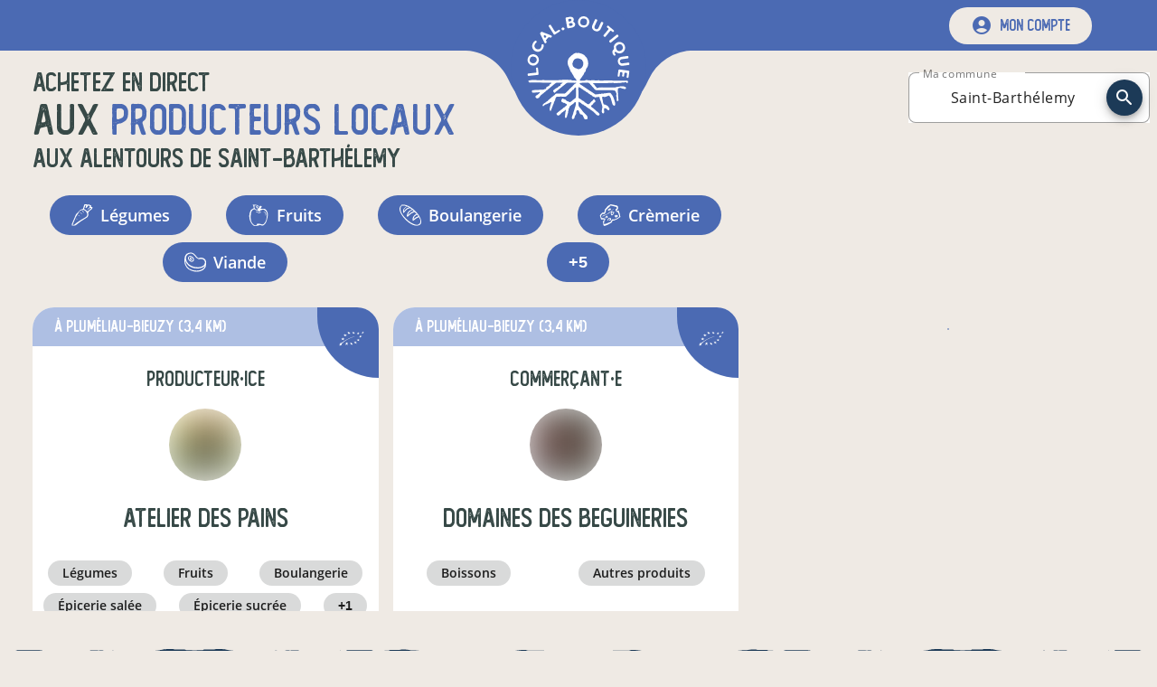

--- FILE ---
content_type: text/html; charset=utf-8
request_url: https://www.local.boutique/producteurs-locaux-a/Saint-Barth%C3%A9lemy/47.92583/-3.04528
body_size: 87344
content:
<!DOCTYPE html><html lang="fr" dir="ltr" data-beasties-container><head><meta charset="utf-8"><title>Producteurs locaux en vente directe à Saint-Barthélemy - local.boutique</title><meta content name="description"><base href="/"><meta content="width=device-width,initial-scale=1" name="viewport"><!-- prettier-ignore --><style nonce="9fc6899a042f47516f83e59514841c6d">@-webkit-keyframes sk-bouncedelay{0%,80%,to{-webkit-transform:scale(0)}40%{-webkit-transform:scale(1)}}@keyframes sk-bouncedelay{0%,80%,to{-webkit-transform:scale(0);transform:scale(0)}40%{-webkit-transform:scale(1);transform:scale(1)}}:root{--primary-color:#76a062}body{margin:0}.background{width:100%;height:100vh;background:var(--primary-color)}.spinner{position:absolute;top:0;right:0;bottom:0;left:0;width:180px;height:225px;margin:auto;text-align:center}.spinner>img{margin-bottom:25px}.spinner>div{display:inline-block;width:18px;height:18px;background-color:#fff;border-radius:100%;-webkit-animation:sk-bouncedelay 1.4s infinite ease-in-out both;animation:sk-bouncedelay 1.4s infinite ease-in-out both}.spinner .bounce1{-webkit-animation-delay:-.32s;animation-delay:-.32s}.spinner .bounce2{-webkit-animation-delay:-.16s;animation-delay:-.16s}</style><link href="/favicon.ico" rel="icon" sizes="32x32"><link href="/icon.svg" rel="icon" type="image/svg+xml"><link href="/apple-touch-icon.png" rel="apple-touch-icon"><link crossorigin="use-credentials" href="/manifest.webmanifest" rel="manifest"><meta content="local.boutique" name="application-name"><meta content="#76a062" name="theme-color"><meta content="ie=edge" http-equiv="x-ua-compatible"><link as="font" crossorigin="anonymous" href="/assets/fonts/open-sans/open-sans-regular.woff2" rel="preload" type="font/woff2"><link as="font" crossorigin="anonymous" href="/assets/fonts/orkney/orkney-bold.woff2" rel="preload" type="font/woff2"><link as="font" crossorigin="anonymous" href="/assets/fonts/material-icons/material-icons-round-v107.woff2" rel="preload" type="font/woff2"><meta content="website" property="og:type"><!-- <meta property="og:image" content="https://www.local.boutique/api-v2/assets/pdf/local.boutique/flyer.png" /> --><style nonce="9fc6899a042f47516f83e59514841c6d">:root{--mat-checkbox-selected-checkmark-color:#333;--mat-tab-background-color:var(--primary-color);--mat-tab-foreground-color:#fff}@font-face{font-family:Open Sans;font-style:normal;font-weight:300;src:local("Open Sans Light"),local("OpenSans-Light"),url(/assets/fonts/open-sans/open-sans-light.woff2) format("woff2");font-display:swap;unicode-range:U+0000-00FF,U+0131,U+0152-0153,U+02BB-02BC,U+02C6,U+02DA,U+02DC,U+2000-206F,U+2074,U+20AC,U+2122,U+2191,U+2193,U+2212,U+2215,U+FEFF,U+FFFD}@font-face{font-family:Open Sans;font-style:normal;font-weight:400;src:local("Open Sans Regular"),local("OpenSans-Regular"),url(/assets/fonts/open-sans/open-sans-regular.woff2) format("woff2");font-display:swap;unicode-range:U+0000-00FF,U+0131,U+0152-0153,U+02BB-02BC,U+02C6,U+02DA,U+02DC,U+2000-206F,U+2074,U+20AC,U+2122,U+2191,U+2193,U+2212,U+2215,U+FEFF,U+FFFD}@font-face{font-family:Open Sans;font-style:normal;font-weight:600;src:local("Open Sans SemiBold"),local("OpenSans-SemiBold"),url(/assets/fonts/open-sans/open-sans-semi-bold.woff2) format("woff2");font-display:swap;unicode-range:U+0000-00FF,U+0131,U+0152-0153,U+02BB-02BC,U+02C6,U+02DA,U+02DC,U+2000-206F,U+2074,U+20AC,U+2122,U+2191,U+2193,U+2212,U+2215,U+FEFF,U+FFFD}@font-face{font-family:Open Sans;font-style:normal;font-weight:700;src:local("Open Sans Bold"),local("OpenSans-Bold"),url(/assets/fonts/open-sans/open-sans-bold.woff2) format("woff2");font-display:swap;unicode-range:U+0000-00FF,U+0131,U+0152-0153,U+02BB-02BC,U+02C6,U+02DA,U+02DC,U+2000-206F,U+2074,U+20AC,U+2122,U+2191,U+2193,U+2212,U+2215,U+FEFF,U+FFFD}@font-face{font-family:Orkney;font-style:normal;font-weight:700;src:local("Orkney Bold"),local("Orkney-Bold"),url(/assets/fonts/orkney/orkney-bold.woff2) format("woff2");font-display:swap;unicode-range:U+0000-00FF,U+0131,U+0152-0153,U+02BB-02BC,U+02C6,U+02DA,U+02DC,U+2000-206F,U+2074,U+20AC,U+2122,U+2191,U+2193,U+2212,U+2215,U+FEFF,U+FFFD}@font-face{font-family:Orkney;font-style:normal;font-weight:300;src:local("Orkney Light"),local("Orkney-Light"),url(/assets/fonts/orkney/orkney-light.woff2) format("woff2");font-display:swap;unicode-range:U+0000-00FF,U+0131,U+0152-0153,U+02BB-02BC,U+02C6,U+02DA,U+02DC,U+2000-206F,U+2074,U+20AC,U+2122,U+2191,U+2193,U+2212,U+2215,U+FEFF,U+FFFD}@font-face{font-family:Material Icons;font-style:normal;font-weight:400;src:url(/assets/fonts/material-icons/material-icons-round-v107.woff2) format("woff2");font-display:block}@font-face{font-family:Foregen;font-style:normal;font-weight:400;src:url(/assets/fonts/foregen/foregen.woff2) format("woff2");font-display:block}.material-icons{display:inline-block;font-family:Material Icons,sans-serif;font-size:24px;font-style:normal;font-weight:400;font-feature-settings:"liga";line-height:1;text-transform:none;letter-spacing:normal;word-wrap:normal;white-space:nowrap;font-display:block;direction:ltr;-webkit-font-smoothing:antialiased;text-rendering:optimizeLegibility;-moz-osx-font-smoothing:grayscale}.mdc-button__label{display:flex;align-items:center}:root{--mat-form-field-outlined-container-shape:.5rem}.mat-form-field-appearance-outline{background-color:#ffffff80;border-radius:var(--mdc-outlined-text-field-container-shape)}.mat-mdc-button-base.mat-mdc-outlined-button{height:42px;padding:0 23px;font-size:16px;border-color:currentColor!important;border-width:1.5px;border-radius:21px;--mat-button-outlined-ripple-color:var(--bg-color)!important}.mdc-button__label{white-space:nowrap}.separator{width:100%;height:3vw;max-height:66px;margin-bottom:-1.5%;pointer-events:none;transform:rotate(180deg)}@media(max-width:600px){.separator{height:4vw;-webkit-mask:url(/assets/images/ui/separator-xs.svg) center/100% no-repeat;mask:url(/assets/images/ui/separator-xs.svg) center/100% no-repeat}}@media(min-width:600px)and (max-width:1280px){.separator{-webkit-mask:url(/assets/images/ui/separator-md.svg) center/100% no-repeat;mask:url(/assets/images/ui/separator-md.svg) center/100% no-repeat}}@media(min-width:1280px){.separator{-webkit-mask:url(/assets/images/ui/separator-lg.svg) center/100% no-repeat;mask:url(/assets/images/ui/separator-lg.svg) center/100% no-repeat}}.category-chip{margin:.25rem;cursor:pointer;border-radius:9999px;font-weight:600;color:inherit;transition-property:all;transition-timing-function:cubic-bezier(.4,0,.2,1);transition-duration:.1s;overflow:hidden}.category-chip:hover{--tw-scale-x:1.1;--tw-scale-y:1.1;transform:translate(var(--tw-translate-x),var(--tw-translate-y)) rotate(var(--tw-rotate)) skew(var(--tw-skew-x)) skewY(var(--tw-skew-y)) scaleX(var(--tw-scale-x)) scaleY(var(--tw-scale-y))}.category-chip-link{background-color:var(--primary-very-light-color);padding:.25rem 1rem;font-size:.875rem;line-height:1.25rem;text-decoration-line:none}.category-chip-filter{background-color:var(--primary-color);padding:.25rem 1rem;font-size:1rem;line-height:1.5rem}@media(min-width:960px){.category-chip-filter{padding:.5rem 1.5rem;font-size:1.125rem;line-height:1.75rem}}.app-side-margins-extra-light{margin-left:.75rem;margin-right:.75rem}@media(min-width:600px){.app-side-margins-extra-light{margin-left:18px;margin-right:18px}}@media(min-width:960px){.app-side-margins-extra-light{margin-left:36px;margin-right:36px}}@media(min-width:1280px){.app-side-margins-extra-light{margin-left:72px;margin-right:72px}}@media(min-width:1920px){.app-side-margins-extra-light{margin-left:108px;margin-right:108px}}.app-side-paddings-extra-light{padding-left:.75rem;padding-right:.75rem}@media(min-width:600px){.app-side-paddings-extra-light{padding-left:18px;padding-right:18px}}@media(min-width:960px){.app-side-paddings-extra-light{padding-left:36px;padding-right:36px}}@media(min-width:1280px){.app-side-paddings-extra-light{padding-left:72px;padding-right:72px}}@media(min-width:1920px){.app-side-paddings-extra-light{padding-left:108px;padding-right:108px}}*,:after,:before{--tw-border-spacing-x:0;--tw-border-spacing-y:0;--tw-translate-x:0;--tw-translate-y:0;--tw-rotate:0;--tw-skew-x:0;--tw-skew-y:0;--tw-scale-x:1;--tw-scale-y:1;--tw-pan-x: ;--tw-pan-y: ;--tw-pinch-zoom: ;--tw-scroll-snap-strictness:proximity;--tw-gradient-from-position: ;--tw-gradient-via-position: ;--tw-gradient-to-position: ;--tw-ordinal: ;--tw-slashed-zero: ;--tw-numeric-figure: ;--tw-numeric-spacing: ;--tw-numeric-fraction: ;--tw-ring-inset: ;--tw-ring-offset-width:0px;--tw-ring-offset-color:#fff;--tw-ring-color:rgb(59 130 246 / .5);--tw-ring-offset-shadow:0 0 #0000;--tw-ring-shadow:0 0 #0000;--tw-shadow:0 0 #0000;--tw-shadow-colored:0 0 #0000;--tw-blur: ;--tw-brightness: ;--tw-contrast: ;--tw-grayscale: ;--tw-hue-rotate: ;--tw-invert: ;--tw-saturate: ;--tw-sepia: ;--tw-drop-shadow: ;--tw-backdrop-blur: ;--tw-backdrop-brightness: ;--tw-backdrop-contrast: ;--tw-backdrop-grayscale: ;--tw-backdrop-hue-rotate: ;--tw-backdrop-invert: ;--tw-backdrop-opacity: ;--tw-backdrop-saturate: ;--tw-backdrop-sepia: ;--tw-contain-size: ;--tw-contain-layout: ;--tw-contain-paint: ;--tw-contain-style: }body .pointer-events-none{pointer-events:none}body .pointer-events-auto{pointer-events:auto}body .absolute{position:absolute}body .relative{position:relative}body .left-0{left:0}body .right-0{right:0}body .right-2{right:.5rem}body .top-0{top:0}body .top-6{top:1.5rem}body .z-10{z-index:10}body .z-20{z-index:20}body .z-50{z-index:50}body .col-span-12{grid-column:span 12/span 12}body .m-2{margin:.5rem}body .m-auto{margin:auto}body .mx-2{margin-left:.5rem;margin-right:.5rem}body .mx-6{margin-left:1.5rem;margin-right:1.5rem}body .mx-auto{margin-left:auto;margin-right:auto}body .my-0{margin-top:0;margin-bottom:0}body .my-2{margin-top:.5rem;margin-bottom:.5rem}body .my-9{margin-top:9px;margin-bottom:9px}body .-mt-1{margin-top:-.25rem}body .mb-3{margin-bottom:.75rem}body .mb-6{margin-bottom:1.5rem}body .mr-12{margin-right:3rem}body .mr-2{margin-right:.5rem}body .mt-12{margin-top:3rem}body .box-border{box-sizing:border-box}body .block{display:block}body .flex{display:flex}body .grid{display:grid}body .hidden{display:none}body .h-14{height:3.5rem}body .h-16{height:4rem}body .h-4\/5{height:80%}body .h-56{height:14rem}body .h-6{height:1.5rem}body .h-auto{height:auto}body .h-fit{height:fit-content}body .h-full{height:100%}body .max-h-24{max-height:6rem}body .w-0{width:0}body .w-14{width:3.5rem}body .w-16{width:4rem}body .w-32{width:8rem}body .w-auto{width:auto}body .w-full{width:100%}body .w-half{width:50%}body .flex-auto{flex:1 1 auto}body .basis-0{flex-basis:0}body .cursor-pointer{cursor:pointer}body .grid-cols-12{grid-template-columns:repeat(12,minmax(0,1fr))}body .flex-row{flex-direction:row}body .flex-col{flex-direction:column}body .flex-wrap{flex-wrap:wrap}body .items-center{align-items:center}body .justify-end{justify-content:flex-end}body .justify-center{justify-content:center}body .justify-between{justify-content:space-between}body .justify-around{justify-content:space-around}body .justify-evenly{justify-content:space-evenly}body .gap-x-4{column-gap:1rem}body .gap-y-6{row-gap:1.5rem}body :is(.space-x-12>:not([hidden])~:not([hidden])){--tw-space-x-reverse:0;margin-right:calc(12px * var(--tw-space-x-reverse));margin-left:calc(12px * calc(1 - var(--tw-space-x-reverse)))}body :is(.space-x-18>:not([hidden])~:not([hidden])){--tw-space-x-reverse:0;margin-right:calc(18px * var(--tw-space-x-reverse));margin-left:calc(18px * calc(1 - var(--tw-space-x-reverse)))}body :is(.space-x-2>:not([hidden])~:not([hidden])){--tw-space-x-reverse:0;margin-right:calc(.5rem * var(--tw-space-x-reverse));margin-left:calc(.5rem * calc(1 - var(--tw-space-x-reverse)))}body :is(.space-x-5>:not([hidden])~:not([hidden])){--tw-space-x-reverse:0;margin-right:calc(5px * var(--tw-space-x-reverse));margin-left:calc(5px * calc(1 - var(--tw-space-x-reverse)))}body :is(.space-x-6>:not([hidden])~:not([hidden])){--tw-space-x-reverse:0;margin-right:calc(1.5rem * var(--tw-space-x-reverse));margin-left:calc(1.5rem * calc(1 - var(--tw-space-x-reverse)))}body :is(.space-x-8>:not([hidden])~:not([hidden])){--tw-space-x-reverse:0;margin-right:calc(2rem * var(--tw-space-x-reverse));margin-left:calc(2rem * calc(1 - var(--tw-space-x-reverse)))}body :is(.space-x-9>:not([hidden])~:not([hidden])){--tw-space-x-reverse:0;margin-right:calc(9px * var(--tw-space-x-reverse));margin-left:calc(9px * calc(1 - var(--tw-space-x-reverse)))}body :is(.space-y-12>:not([hidden])~:not([hidden])){--tw-space-y-reverse:0;margin-top:calc(12px * calc(1 - var(--tw-space-y-reverse)));margin-bottom:calc(12px * var(--tw-space-y-reverse))}body :is(.space-y-18>:not([hidden])~:not([hidden])){--tw-space-y-reverse:0;margin-top:calc(18px * calc(1 - var(--tw-space-y-reverse)));margin-bottom:calc(18px * var(--tw-space-y-reverse))}body :is(.space-y-2>:not([hidden])~:not([hidden])){--tw-space-y-reverse:0;margin-top:calc(.5rem * calc(1 - var(--tw-space-y-reverse)));margin-bottom:calc(.5rem * var(--tw-space-y-reverse))}body :is(.space-y-3>:not([hidden])~:not([hidden])){--tw-space-y-reverse:0;margin-top:calc(.75rem * calc(1 - var(--tw-space-y-reverse)));margin-bottom:calc(.75rem * var(--tw-space-y-reverse))}body :is(.space-y-36>:not([hidden])~:not([hidden])){--tw-space-y-reverse:0;margin-top:calc(36px * calc(1 - var(--tw-space-y-reverse)));margin-bottom:calc(36px * var(--tw-space-y-reverse))}body :is(.space-y-5>:not([hidden])~:not([hidden])){--tw-space-y-reverse:0;margin-top:calc(5px * calc(1 - var(--tw-space-y-reverse)));margin-bottom:calc(5px * var(--tw-space-y-reverse))}body :is(.space-y-8>:not([hidden])~:not([hidden])){--tw-space-y-reverse:0;margin-top:calc(2rem * calc(1 - var(--tw-space-y-reverse)));margin-bottom:calc(2rem * var(--tw-space-y-reverse))}body :is(.space-y-9>:not([hidden])~:not([hidden])){--tw-space-y-reverse:0;margin-top:calc(9px * calc(1 - var(--tw-space-y-reverse)));margin-bottom:calc(9px * var(--tw-space-y-reverse))}body :is(.divide-y>:not([hidden])~:not([hidden])){--tw-divide-y-reverse:0;border-top-width:calc(1px * calc(1 - var(--tw-divide-y-reverse)));border-bottom-width:calc(1px * var(--tw-divide-y-reverse))}body :is(.divide-y-2>:not([hidden])~:not([hidden])){--tw-divide-y-reverse:0;border-top-width:calc(2px * calc(1 - var(--tw-divide-y-reverse)));border-bottom-width:calc(2px * var(--tw-divide-y-reverse))}body :is(.divide-dashed>:not([hidden])~:not([hidden])){border-style:dashed}body :is(.divide-primary>:not([hidden])~:not([hidden])){border-color:var(--primary-color)}body .overflow-hidden{overflow:hidden}body .overflow-y-scroll{overflow-y:scroll}body .truncate{overflow:hidden;text-overflow:ellipsis;white-space:nowrap}body .whitespace-nowrap{white-space:nowrap}body .rounded-3xl{border-radius:1.5rem}body .rounded-full{border-radius:9999px}body .rounded-bl-full{border-bottom-left-radius:9999px}body .border-t-2{border-top-width:2px}body .border-dashed{border-style:dashed}body .border-primary-dark{border-color:var(--primary-darker-color)}body .\!bg-white{--tw-bg-opacity:1!important;background-color:rgb(255 255 255 / var(--tw-bg-opacity,1))!important}body .bg-light{--tw-bg-opacity:1;background-color:rgb(239 234 228 / var(--tw-bg-opacity,1))}body .bg-primary{background-color:var(--primary-color)}body .bg-primary-dark{background-color:var(--primary-darker-color)}body .bg-primary-lighter{background-color:var(--primary-lighter-color)}body .bg-transparent{background-color:transparent}body .bg-white{--tw-bg-opacity:1;background-color:rgb(255 255 255 / var(--tw-bg-opacity,1))}body .p-18{padding:18px}body .p-2{padding:.5rem}body .p-3{padding:.75rem}body .px-18{padding-left:18px;padding-right:18px}body .px-9{padding-left:9px;padding-right:9px}body .py-2{padding-top:.5rem;padding-bottom:.5rem}body .py-3{padding-top:.75rem;padding-bottom:.75rem}body .py-4{padding-top:1rem;padding-bottom:1rem}body .py-6{padding-top:1.5rem;padding-bottom:1.5rem}body .pb-6{padding-bottom:1.5rem}body .pl-6{padding-left:1.5rem}body .pr-4{padding-right:1rem}body .pr-6{padding-right:1.5rem}body .pt-4{padding-top:1rem}body .pt-6{padding-top:1.5rem}body .text-center{text-align:center}body .font-display{font-family:Foregen,Foregen Fallback}body .text-16{font-size:16px;line-height:23px}body .text-18{font-size:18px;line-height:25px}body .text-20{font-size:20px;line-height:27px}body .text-2xl{font-size:1.5rem;line-height:2rem}body .text-3xl{font-size:1.875rem;line-height:2.25rem}body .text-lg{font-size:1.125rem;line-height:1.75rem}body .text-sm{font-size:.875rem;line-height:1.25rem}body .text-xl{font-size:1.25rem;line-height:1.75rem}body .font-bold{font-weight:700}body .font-normal{font-weight:400}body .font-semibold{font-weight:600}body .uppercase{text-transform:uppercase}body .leading-8{line-height:2rem}body .\!text-white{--tw-text-opacity:1!important;color:rgb(255 255 255 / var(--tw-text-opacity,1))!important}body .text-accent{color:var(--dark-color)}body .text-dark{color:var(--dark-color)}body .text-gray-600{--tw-text-opacity:1;color:rgb(75 85 99 / var(--tw-text-opacity,1))}body .text-light{--tw-text-opacity:1;color:rgb(239 234 228 / var(--tw-text-opacity,1))}body .text-neutral-400{--tw-text-opacity:1;color:rgb(163 163 163 / var(--tw-text-opacity,1))}body .text-primary{color:var(--primary-color)}body .text-primary-dark{color:var(--primary-darker-color)}body .text-white{--tw-text-opacity:1;color:rgb(255 255 255 / var(--tw-text-opacity,1))}body .text-opacity-30{--tw-text-opacity:.3}body .no-underline{text-decoration-line:none}body .opacity-20{opacity:.2}body .opacity-30{opacity:.3}body .opacity-75{opacity:.75}body .transition-all{transition-property:all;transition-timing-function:cubic-bezier(.4,0,.2,1);transition-duration:.15s}html{--mat-sys-on-surface:initial}html{--mat-autocomplete-container-shape:4px;--mat-autocomplete-container-elevation-shadow:0px 5px 5px -3px rgba(0, 0, 0, .2),0px 8px 10px 1px rgba(0, 0, 0, .14),0px 3px 14px 2px rgba(0, 0, 0, .12);--mat-autocomplete-background-color:white;--mat-select-container-elevation-shadow:0px 5px 5px -3px rgba(0, 0, 0, .2),0px 8px 10px 1px rgba(0, 0, 0, .14),0px 3px 14px 2px rgba(0, 0, 0, .12);--mat-select-panel-background-color:white;--mat-select-enabled-trigger-text-color:rgba(0, 0, 0, .87);--mat-select-disabled-trigger-text-color:color-mix(in srgb, rgba(0, 0, 0, .87) 38%, transparent);--mat-select-placeholder-text-color:rgba(0, 0, 0, .54);--mat-select-enabled-arrow-color:rgba(0, 0, 0, .54);--mat-select-disabled-arrow-color:color-mix(in srgb, rgba(0, 0, 0, .87) 38%, transparent);--mat-select-focused-arrow-color:var(--primary-color);--mat-select-invalid-arrow-color:#ef5350}html{--mat-select-arrow-transform:translateY(-8px);--mat-select-trigger-text-font:"Open Sans",sans-serif;--mat-select-trigger-text-line-height:24px;--mat-select-trigger-text-size:16px;--mat-select-trigger-text-tracking:.03125em;--mat-select-trigger-text-weight:400;--mat-tooltip-container-shape:4px;--mat-tooltip-supporting-text-line-height:16px;--mat-tooltip-container-color:#424242;--mat-tooltip-supporting-text-color:white;--mat-tooltip-supporting-text-font:"Open Sans",sans-serif;--mat-tooltip-supporting-text-size:12px;--mat-tooltip-supporting-text-weight:400;--mat-tooltip-supporting-text-tracking:.0333333333em;--mat-dialog-container-shape:4px;--mat-dialog-container-elevation-shadow:0px 11px 15px -7px rgba(0, 0, 0, .2),0px 24px 38px 3px rgba(0, 0, 0, .14),0px 9px 46px 8px rgba(0, 0, 0, .12);--mat-dialog-container-max-width:80vw;--mat-dialog-container-small-max-width:80vw;--mat-dialog-container-min-width:0;--mat-dialog-actions-alignment:start;--mat-dialog-actions-padding:8px;--mat-dialog-content-padding:20px 24px;--mat-dialog-with-actions-content-padding:20px 24px;--mat-dialog-headline-padding:0 24px 9px;--mat-dialog-container-color:white;--mat-dialog-subhead-color:rgba(0, 0, 0, .87);--mat-dialog-supporting-text-color:rgba(0, 0, 0, .54);--mat-dialog-subhead-font:"Open Sans",sans-serif;--mat-dialog-subhead-line-height:32px;--mat-dialog-subhead-size:20px;--mat-dialog-subhead-weight:500;--mat-dialog-subhead-tracking:.0125em;--mat-dialog-supporting-text-font:"Open Sans",sans-serif;--mat-dialog-supporting-text-line-height:24px;--mat-dialog-supporting-text-size:16px;--mat-dialog-supporting-text-weight:400;--mat-dialog-supporting-text-tracking:.03125em;--mat-snack-bar-container-shape:4px;--mat-snack-bar-container-color:#424242;--mat-snack-bar-supporting-text-color:white;--mat-snack-bar-button-color:var(--primary-lighter-color);--mat-snack-bar-supporting-text-font:"Open Sans",sans-serif;--mat-snack-bar-supporting-text-line-height:20px;--mat-snack-bar-supporting-text-size:14px;--mat-snack-bar-supporting-text-weight:400;--mat-button-filled-container-shape:4px;--mat-button-filled-horizontal-padding:16px;--mat-button-filled-icon-offset:-4px;--mat-button-filled-icon-spacing:8px;--mat-button-filled-touch-target-size:48px;--mat-button-outlined-container-shape:4px;--mat-button-outlined-horizontal-padding:15px;--mat-button-outlined-icon-offset:-4px;--mat-button-outlined-icon-spacing:8px;--mat-button-outlined-keep-touch-target:false;--mat-button-outlined-outline-width:1px;--mat-button-outlined-touch-target-size:48px;--mat-button-protected-container-elevation-shadow:0px 3px 1px -2px rgba(0, 0, 0, .2),0px 2px 2px 0px rgba(0, 0, 0, .14),0px 1px 5px 0px rgba(0, 0, 0, .12);--mat-button-protected-container-shape:4px;--mat-button-protected-disabled-container-elevation-shadow:0px 0px 0px 0px rgba(0, 0, 0, .2),0px 0px 0px 0px rgba(0, 0, 0, .14),0px 0px 0px 0px rgba(0, 0, 0, .12);--mat-button-protected-focus-container-elevation-shadow:0px 2px 4px -1px rgba(0, 0, 0, .2),0px 4px 5px 0px rgba(0, 0, 0, .14),0px 1px 10px 0px rgba(0, 0, 0, .12);--mat-button-protected-horizontal-padding:16px;--mat-button-protected-hover-container-elevation-shadow:0px 2px 4px -1px rgba(0, 0, 0, .2),0px 4px 5px 0px rgba(0, 0, 0, .14),0px 1px 10px 0px rgba(0, 0, 0, .12);--mat-button-protected-icon-offset:-4px;--mat-button-protected-icon-spacing:8px;--mat-button-protected-pressed-container-elevation-shadow:0px 5px 5px -3px rgba(0, 0, 0, .2),0px 8px 10px 1px rgba(0, 0, 0, .14),0px 3px 14px 2px rgba(0, 0, 0, .12);--mat-button-protected-touch-target-size:48px;--mat-button-text-container-shape:4px;--mat-button-text-horizontal-padding:8px;--mat-button-text-icon-offset:0;--mat-button-text-icon-spacing:8px;--mat-button-text-with-icon-horizontal-padding:8px;--mat-button-text-touch-target-size:48px;--mat-button-tonal-container-shape:4px;--mat-button-tonal-horizontal-padding:16px;--mat-button-tonal-icon-offset:-4px;--mat-button-tonal-icon-spacing:8px;--mat-button-tonal-touch-target-size:48px;--mat-button-filled-container-color:white;--mat-button-filled-disabled-container-color:color-mix(in srgb, rgba(0, 0, 0, .87) 12%, transparent);--mat-button-filled-disabled-label-text-color:color-mix(in srgb, rgba(0, 0, 0, .87) 38%, transparent);--mat-button-filled-disabled-state-layer-color:rgba(0, 0, 0, .54);--mat-button-filled-focus-state-layer-opacity:.12;--mat-button-filled-hover-state-layer-opacity:.04;--mat-button-filled-label-text-color:rgba(0, 0, 0, .87);--mat-button-filled-pressed-state-layer-opacity:.12;--mat-button-filled-ripple-color:color-mix(in srgb, rgba(0, 0, 0, .87) 12%, transparent);--mat-button-filled-state-layer-color:rgba(0, 0, 0, .87);--mat-button-outlined-disabled-label-text-color:color-mix(in srgb, rgba(0, 0, 0, .87) 38%, transparent);--mat-button-outlined-disabled-outline-color:rgba(0, 0, 0, .12);--mat-button-outlined-disabled-state-layer-color:rgba(0, 0, 0, .54);--mat-button-outlined-focus-state-layer-opacity:.12;--mat-button-outlined-hover-state-layer-opacity:.04;--mat-button-outlined-label-text-color:rgba(0, 0, 0, .87);--mat-button-outlined-outline-color:rgba(0, 0, 0, .12);--mat-button-outlined-pressed-state-layer-opacity:.12;--mat-button-outlined-ripple-color:color-mix(in srgb, rgba(0, 0, 0, .87) 12%, transparent);--mat-button-outlined-state-layer-color:rgba(0, 0, 0, .87);--mat-button-protected-container-color:white;--mat-button-protected-disabled-container-color:color-mix(in srgb, rgba(0, 0, 0, .87) 12%, transparent);--mat-button-protected-disabled-label-text-color:color-mix(in srgb, rgba(0, 0, 0, .87) 38%, transparent);--mat-button-protected-disabled-state-layer-color:rgba(0, 0, 0, .54);--mat-button-protected-focus-state-layer-opacity:.12;--mat-button-protected-hover-state-layer-opacity:.04;--mat-button-protected-label-text-color:rgba(0, 0, 0, .87);--mat-button-protected-pressed-state-layer-opacity:.12;--mat-button-protected-ripple-color:color-mix(in srgb, rgba(0, 0, 0, .87) 12%, transparent);--mat-button-protected-state-layer-color:rgba(0, 0, 0, .87);--mat-button-text-disabled-label-text-color:color-mix(in srgb, rgba(0, 0, 0, .87) 38%, transparent);--mat-button-text-disabled-state-layer-color:rgba(0, 0, 0, .54);--mat-button-text-focus-state-layer-opacity:.12;--mat-button-text-hover-state-layer-opacity:.04;--mat-button-text-label-text-color:rgba(0, 0, 0, .87);--mat-button-text-pressed-state-layer-opacity:.12;--mat-button-text-ripple-color:color-mix(in srgb, rgba(0, 0, 0, .87) 12%, transparent);--mat-button-text-state-layer-color:rgba(0, 0, 0, .87);--mat-button-tonal-container-color:white;--mat-button-tonal-disabled-container-color:color-mix(in srgb, rgba(0, 0, 0, .87) 12%, transparent);--mat-button-tonal-disabled-label-text-color:color-mix(in srgb, rgba(0, 0, 0, .87) 38%, transparent);--mat-button-tonal-disabled-state-layer-color:rgba(0, 0, 0, .54);--mat-button-tonal-focus-state-layer-opacity:.12;--mat-button-tonal-hover-state-layer-opacity:.04;--mat-button-tonal-label-text-color:rgba(0, 0, 0, .87);--mat-button-tonal-pressed-state-layer-opacity:.12;--mat-button-tonal-ripple-color:color-mix(in srgb, rgba(0, 0, 0, .87) 12%, transparent);--mat-button-tonal-state-layer-color:rgba(0, 0, 0, .87)}.mat-mdc-outlined-button.mat-primary{--mat-button-filled-container-color:var(--primary-color);--mat-button-filled-label-text-color:#fff;--mat-button-filled-ripple-color:color-mix(in srgb, #fff 12%, transparent);--mat-button-filled-state-layer-color:#fff;--mat-button-outlined-label-text-color:var(--primary-color);--mat-button-outlined-outline-color:rgba(0, 0, 0, .12);--mat-button-outlined-ripple-color:color-mix(in srgb, var(--primary-color) 12%, transparent);--mat-button-outlined-state-layer-color:var(--primary-color);--mat-button-protected-container-color:var(--primary-color);--mat-button-protected-label-text-color:#fff;--mat-button-protected-ripple-color:color-mix(in srgb, #fff 12%, transparent);--mat-button-protected-state-layer-color:#fff;--mat-button-text-label-text-color:var(--primary-color);--mat-button-text-ripple-color:color-mix(in srgb, var(--primary-color) 12%, transparent);--mat-button-text-state-layer-color:var(--primary-color);--mat-button-tonal-container-color:var(--primary-color);--mat-button-tonal-label-text-color:#fff;--mat-button-tonal-ripple-color:color-mix(in srgb, #fff 12%, transparent);--mat-button-tonal-state-layer-color:#fff}html{--mat-button-filled-container-height:36px;--mat-button-filled-touch-target-display:block;--mat-button-outlined-container-height:36px;--mat-button-outlined-touch-target-display:block;--mat-button-protected-container-height:36px;--mat-button-protected-touch-target-display:block;--mat-button-text-container-height:36px;--mat-button-text-touch-target-display:block;--mat-button-tonal-container-height:36px;--mat-button-tonal-touch-target-display:block;--mat-button-filled-label-text-font:"Open Sans",sans-serif;--mat-button-filled-label-text-size:14px;--mat-button-filled-label-text-tracking:.0892857143em;--mat-button-filled-label-text-transform:none;--mat-button-filled-label-text-weight:500;--mat-button-outlined-label-text-font:"Open Sans",sans-serif;--mat-button-outlined-label-text-size:14px;--mat-button-outlined-label-text-tracking:.0892857143em;--mat-button-outlined-label-text-transform:none;--mat-button-outlined-label-text-weight:500;--mat-button-protected-label-text-font:"Open Sans",sans-serif;--mat-button-protected-label-text-size:14px;--mat-button-protected-label-text-tracking:.0892857143em;--mat-button-protected-label-text-transform:none;--mat-button-protected-label-text-weight:500;--mat-button-text-label-text-font:"Open Sans",sans-serif;--mat-button-text-label-text-size:14px;--mat-button-text-label-text-tracking:.0892857143em;--mat-button-text-label-text-transform:none;--mat-button-text-label-text-weight:500;--mat-button-tonal-label-text-font:"Open Sans",sans-serif;--mat-button-tonal-label-text-size:14px;--mat-button-tonal-label-text-tracking:.0892857143em;--mat-button-tonal-label-text-transform:none;--mat-button-tonal-label-text-weight:500;--mat-card-elevated-container-shape:4px;--mat-card-outlined-container-shape:4px;--mat-card-filled-container-shape:4px;--mat-card-outlined-outline-width:1px;--mat-card-elevated-container-color:white;--mat-card-elevated-container-elevation:0px 2px 1px -1px rgba(0, 0, 0, .2),0px 1px 1px 0px rgba(0, 0, 0, .14),0px 1px 3px 0px rgba(0, 0, 0, .12);--mat-card-outlined-container-color:white;--mat-card-outlined-container-elevation:0px 0px 0px 0px rgba(0, 0, 0, .2),0px 0px 0px 0px rgba(0, 0, 0, .14),0px 0px 0px 0px rgba(0, 0, 0, .12);--mat-card-outlined-outline-color:rgba(0, 0, 0, .12);--mat-card-subtitle-text-color:rgba(0, 0, 0, .54);--mat-card-filled-container-color:white;--mat-card-filled-container-elevation:0px 0px 0px 0px rgba(0, 0, 0, .2),0px 0px 0px 0px rgba(0, 0, 0, .14),0px 0px 0px 0px rgba(0, 0, 0, .12);--mat-card-title-text-font:"Open Sans",sans-serif;--mat-card-title-text-line-height:32px;--mat-card-title-text-size:20px;--mat-card-title-text-tracking:.0125em;--mat-card-title-text-weight:500;--mat-card-subtitle-text-font:"Open Sans",sans-serif;--mat-card-subtitle-text-line-height:22px;--mat-card-subtitle-text-size:14px;--mat-card-subtitle-text-tracking:.0071428571em;--mat-card-subtitle-text-weight:500;--mat-menu-container-shape:4px;--mat-menu-divider-bottom-spacing:0;--mat-menu-divider-top-spacing:0;--mat-menu-item-spacing:16px;--mat-menu-item-icon-size:24px;--mat-menu-item-leading-spacing:16px;--mat-menu-item-trailing-spacing:16px;--mat-menu-item-with-icon-leading-spacing:16px;--mat-menu-item-with-icon-trailing-spacing:16px;--mat-menu-container-elevation-shadow:0px 5px 5px -3px rgba(0, 0, 0, .2),0px 8px 10px 1px rgba(0, 0, 0, .14),0px 3px 14px 2px rgba(0, 0, 0, .12);--mat-menu-item-label-text-color:rgba(0, 0, 0, .87);--mat-menu-item-icon-color:rgba(0, 0, 0, .87);--mat-menu-item-hover-state-layer-color:color-mix(in srgb, rgba(0, 0, 0, .87) 4%, transparent);--mat-menu-item-focus-state-layer-color:color-mix(in srgb, rgba(0, 0, 0, .87) 12%, transparent);--mat-menu-container-color:white;--mat-menu-divider-color:rgba(0, 0, 0, .12);--mat-menu-item-label-text-font:"Open Sans",sans-serif;--mat-menu-item-label-text-size:16px;--mat-menu-item-label-text-tracking:.03125em;--mat-menu-item-label-text-line-height:24px;--mat-menu-item-label-text-weight:400;--mat-list-active-indicator-color:transparent;--mat-list-active-indicator-shape:4px;--mat-list-list-item-container-shape:0;--mat-list-list-item-leading-avatar-shape:50%;--mat-list-list-item-container-color:transparent;--mat-list-list-item-selected-container-color:transparent;--mat-list-list-item-leading-avatar-color:transparent;--mat-list-list-item-leading-icon-size:24px;--mat-list-list-item-leading-avatar-size:40px;--mat-list-list-item-trailing-icon-size:24px;--mat-list-list-item-disabled-state-layer-color:transparent;--mat-list-list-item-disabled-state-layer-opacity:0;--mat-list-list-item-disabled-label-text-opacity:.38;--mat-list-list-item-disabled-leading-icon-opacity:.38;--mat-list-list-item-disabled-trailing-icon-opacity:.38;--mat-list-list-item-label-text-color:rgba(0, 0, 0, .87);--mat-list-list-item-supporting-text-color:rgba(0, 0, 0, .54);--mat-list-list-item-leading-icon-color:rgba(0, 0, 0, .54);--mat-list-list-item-trailing-supporting-text-color:rgba(0, 0, 0, .54);--mat-list-list-item-trailing-icon-color:rgba(0, 0, 0, .54);--mat-list-list-item-selected-trailing-icon-color:rgba(0, 0, 0, .54);--mat-list-list-item-disabled-label-text-color:rgba(0, 0, 0, .87);--mat-list-list-item-disabled-leading-icon-color:rgba(0, 0, 0, .87);--mat-list-list-item-disabled-trailing-icon-color:rgba(0, 0, 0, .87);--mat-list-list-item-hover-label-text-color:rgba(0, 0, 0, .87);--mat-list-list-item-hover-leading-icon-color:rgba(0, 0, 0, .54);--mat-list-list-item-hover-state-layer-color:rgba(0, 0, 0, .87);--mat-list-list-item-hover-state-layer-opacity:.04;--mat-list-list-item-hover-trailing-icon-color:rgba(0, 0, 0, .54);--mat-list-list-item-focus-label-text-color:rgba(0, 0, 0, .87);--mat-list-list-item-focus-state-layer-color:rgba(0, 0, 0, .87);--mat-list-list-item-focus-state-layer-opacity:.12}html{--mat-list-list-item-leading-icon-start-space:16px;--mat-list-list-item-leading-icon-end-space:32px;--mat-list-list-item-one-line-container-height:48px;--mat-list-list-item-two-line-container-height:64px;--mat-list-list-item-three-line-container-height:88px}html{--mat-list-list-item-label-text-font:"Open Sans",sans-serif;--mat-list-list-item-label-text-line-height:24px;--mat-list-list-item-label-text-size:16px;--mat-list-list-item-label-text-tracking:.03125em;--mat-list-list-item-label-text-weight:400;--mat-list-list-item-supporting-text-font:"Open Sans",sans-serif;--mat-list-list-item-supporting-text-line-height:20px;--mat-list-list-item-supporting-text-size:14px;--mat-list-list-item-supporting-text-tracking:.0178571429em;--mat-list-list-item-supporting-text-weight:400;--mat-list-list-item-trailing-supporting-text-font:"Open Sans",sans-serif;--mat-list-list-item-trailing-supporting-text-line-height:20px;--mat-list-list-item-trailing-supporting-text-size:12px;--mat-list-list-item-trailing-supporting-text-tracking:.0333333333em;--mat-list-list-item-trailing-supporting-text-weight:400}html{--mat-bottom-sheet-container-shape:4px;--mat-bottom-sheet-container-text-color:rgba(0, 0, 0, .87);--mat-bottom-sheet-container-background-color:white;--mat-bottom-sheet-container-text-font:"Open Sans",sans-serif;--mat-bottom-sheet-container-text-line-height:20px;--mat-bottom-sheet-container-text-size:14px;--mat-bottom-sheet-container-text-tracking:.0178571429em;--mat-bottom-sheet-container-text-weight:400;--mat-expansion-container-shape:4px;--mat-expansion-container-elevation-shadow:0px 3px 1px -2px rgba(0, 0, 0, .2),0px 2px 2px 0px rgba(0, 0, 0, .14),0px 1px 5px 0px rgba(0, 0, 0, .12);--mat-expansion-legacy-header-indicator-display:inline-block;--mat-expansion-header-indicator-display:none;--mat-expansion-container-background-color:white;--mat-expansion-container-text-color:rgba(0, 0, 0, .87);--mat-expansion-actions-divider-color:rgba(0, 0, 0, .12);--mat-expansion-header-hover-state-layer-color:color-mix(in srgb, rgba(0, 0, 0, .87) 4%, transparent);--mat-expansion-header-focus-state-layer-color:color-mix(in srgb, rgba(0, 0, 0, .87) 12%, transparent);--mat-expansion-header-disabled-state-text-color:color-mix(in srgb, rgba(0, 0, 0, .87) 38%, transparent);--mat-expansion-header-text-color:rgba(0, 0, 0, .87);--mat-expansion-header-description-color:rgba(0, 0, 0, .54);--mat-expansion-header-indicator-color:rgba(0, 0, 0, .54);--mat-expansion-header-collapsed-state-height:48px;--mat-expansion-header-expanded-state-height:64px;--mat-expansion-header-text-font:"Open Sans",sans-serif;--mat-expansion-header-text-size:14px;--mat-expansion-header-text-weight:500;--mat-expansion-header-text-line-height:inherit;--mat-expansion-header-text-tracking:inherit;--mat-expansion-container-text-font:"Open Sans",sans-serif;--mat-expansion-container-text-line-height:20px;--mat-expansion-container-text-size:14px;--mat-expansion-container-text-tracking:.0178571429em;--mat-expansion-container-text-weight:400}html{--mat-radio-disabled-selected-icon-opacity:.38;--mat-radio-disabled-unselected-icon-opacity:.38;--mat-radio-state-layer-size:40px;--mat-radio-touch-target-size:48px}html{--mat-radio-state-layer-size:40px;--mat-radio-touch-target-display:block;--mat-radio-label-text-font:"Open Sans",sans-serif;--mat-radio-label-text-line-height:20px;--mat-radio-label-text-size:14px;--mat-radio-label-text-tracking:.0178571429em;--mat-radio-label-text-weight:400;--mat-checkbox-disabled-selected-checkmark-color:white;--mat-checkbox-selected-focus-state-layer-opacity:.12;--mat-checkbox-selected-hover-state-layer-opacity:.04;--mat-checkbox-selected-pressed-state-layer-opacity:.12;--mat-checkbox-unselected-focus-state-layer-opacity:.12;--mat-checkbox-unselected-hover-state-layer-opacity:.04;--mat-checkbox-unselected-pressed-state-layer-opacity:.12;--mat-checkbox-touch-target-size:48px;--mat-checkbox-disabled-label-color:color-mix(in srgb, rgba(0, 0, 0, .87) 38%, transparent);--mat-checkbox-label-text-color:rgba(0, 0, 0, .87);--mat-checkbox-disabled-selected-icon-color:color-mix(in srgb, rgba(0, 0, 0, .87) 38%, transparent);--mat-checkbox-disabled-unselected-icon-color:color-mix(in srgb, rgba(0, 0, 0, .87) 38%, transparent);--mat-checkbox-selected-checkmark-color:#fff;--mat-checkbox-selected-focus-icon-color:var(--primary-darker-color);--mat-checkbox-selected-hover-icon-color:var(--primary-darker-color);--mat-checkbox-selected-icon-color:var(--primary-darker-color);--mat-checkbox-selected-pressed-icon-color:var(--primary-darker-color);--mat-checkbox-unselected-focus-icon-color:rgba(0, 0, 0, .87);--mat-checkbox-unselected-hover-icon-color:rgba(0, 0, 0, .87);--mat-checkbox-unselected-icon-color:rgba(0, 0, 0, .54);--mat-checkbox-selected-focus-state-layer-color:var(--primary-darker-color);--mat-checkbox-selected-hover-state-layer-color:var(--primary-darker-color);--mat-checkbox-selected-pressed-state-layer-color:var(--primary-darker-color);--mat-checkbox-unselected-focus-state-layer-color:rgba(0, 0, 0, .87);--mat-checkbox-unselected-hover-state-layer-color:rgba(0, 0, 0, .87);--mat-checkbox-unselected-pressed-state-layer-color:rgba(0, 0, 0, .87)}html{--mat-checkbox-touch-target-display:block;--mat-checkbox-state-layer-size:40px;--mat-checkbox-label-text-font:"Open Sans",sans-serif;--mat-checkbox-label-text-line-height:20px;--mat-checkbox-label-text-size:14px;--mat-checkbox-label-text-tracking:.0178571429em;--mat-checkbox-label-text-weight:400;--mat-form-field-filled-active-indicator-height:1px;--mat-form-field-filled-focus-active-indicator-height:2px;--mat-form-field-filled-container-shape:4px;--mat-form-field-outlined-outline-width:1px;--mat-form-field-outlined-focus-outline-width:2px;--mat-form-field-outlined-container-shape:4px;--mat-form-field-focus-select-arrow-color:color-mix(in srgb, var(--primary-color) 87%, transparent);--mat-form-field-filled-caret-color:var(--primary-color);--mat-form-field-filled-focus-active-indicator-color:var(--primary-color);--mat-form-field-filled-focus-label-text-color:color-mix(in srgb, var(--primary-color) 87%, transparent);--mat-form-field-outlined-caret-color:var(--primary-color);--mat-form-field-outlined-focus-outline-color:var(--primary-color);--mat-form-field-outlined-focus-label-text-color:color-mix(in srgb, var(--primary-color) 87%, transparent);--mat-form-field-disabled-input-text-placeholder-color:color-mix(in srgb, rgba(0, 0, 0, .87) 38%, transparent);--mat-form-field-state-layer-color:rgba(0, 0, 0, .87);--mat-form-field-error-text-color:#ef5350;--mat-form-field-select-option-text-color:inherit;--mat-form-field-select-disabled-option-text-color:GrayText;--mat-form-field-leading-icon-color:unset;--mat-form-field-disabled-leading-icon-color:unset;--mat-form-field-trailing-icon-color:unset;--mat-form-field-disabled-trailing-icon-color:unset;--mat-form-field-error-focus-trailing-icon-color:unset;--mat-form-field-error-hover-trailing-icon-color:unset;--mat-form-field-error-trailing-icon-color:unset;--mat-form-field-enabled-select-arrow-color:rgba(0, 0, 0, .54);--mat-form-field-disabled-select-arrow-color:color-mix(in srgb, rgba(0, 0, 0, .87) 38%, transparent);--mat-form-field-hover-state-layer-opacity:.04;--mat-form-field-focus-state-layer-opacity:.12;--mat-form-field-filled-container-color:#f6f6f6;--mat-form-field-filled-disabled-container-color:color-mix(in srgb, rgba(0, 0, 0, .87) 4%, transparent);--mat-form-field-filled-label-text-color:rgba(0, 0, 0, .54);--mat-form-field-filled-hover-label-text-color:rgba(0, 0, 0, .54);--mat-form-field-filled-disabled-label-text-color:color-mix(in srgb, rgba(0, 0, 0, .87) 38%, transparent);--mat-form-field-filled-input-text-color:rgba(0, 0, 0, .87);--mat-form-field-filled-disabled-input-text-color:color-mix(in srgb, rgba(0, 0, 0, .87) 38%, transparent);--mat-form-field-filled-input-text-placeholder-color:rgba(0, 0, 0, .54);--mat-form-field-filled-error-hover-label-text-color:#ef5350;--mat-form-field-filled-error-focus-label-text-color:#ef5350;--mat-form-field-filled-error-label-text-color:#ef5350;--mat-form-field-filled-error-caret-color:#ef5350;--mat-form-field-filled-active-indicator-color:rgba(0, 0, 0, .54);--mat-form-field-filled-disabled-active-indicator-color:color-mix(in srgb, rgba(0, 0, 0, .87) 12%, transparent);--mat-form-field-filled-hover-active-indicator-color:rgba(0, 0, 0, .87);--mat-form-field-filled-error-active-indicator-color:#ef5350;--mat-form-field-filled-error-focus-active-indicator-color:#ef5350;--mat-form-field-filled-error-hover-active-indicator-color:#ef5350;--mat-form-field-outlined-label-text-color:rgba(0, 0, 0, .54);--mat-form-field-outlined-hover-label-text-color:rgba(0, 0, 0, .87);--mat-form-field-outlined-disabled-label-text-color:color-mix(in srgb, rgba(0, 0, 0, .87) 38%, transparent);--mat-form-field-outlined-input-text-color:rgba(0, 0, 0, .87);--mat-form-field-outlined-disabled-input-text-color:color-mix(in srgb, rgba(0, 0, 0, .87) 38%, transparent);--mat-form-field-outlined-input-text-placeholder-color:rgba(0, 0, 0, .54);--mat-form-field-outlined-error-caret-color:#ef5350;--mat-form-field-outlined-error-focus-label-text-color:#ef5350;--mat-form-field-outlined-error-label-text-color:#ef5350;--mat-form-field-outlined-error-hover-label-text-color:#ef5350;--mat-form-field-outlined-outline-color:rgba(0, 0, 0, .38);--mat-form-field-outlined-disabled-outline-color:color-mix(in srgb, rgba(0, 0, 0, .87) 12%, transparent);--mat-form-field-outlined-hover-outline-color:rgba(0, 0, 0, .87);--mat-form-field-outlined-error-focus-outline-color:#ef5350;--mat-form-field-outlined-error-hover-outline-color:#ef5350;--mat-form-field-outlined-error-outline-color:#ef5350}html{--mat-form-field-container-height:56px;--mat-form-field-filled-label-display:block;--mat-form-field-container-vertical-padding:16px;--mat-form-field-filled-with-label-container-padding-top:24px;--mat-form-field-filled-with-label-container-padding-bottom:8px;--mat-form-field-container-text-font:"Open Sans",sans-serif;--mat-form-field-container-text-line-height:24px;--mat-form-field-container-text-size:16px;--mat-form-field-container-text-tracking:.03125em;--mat-form-field-container-text-weight:400;--mat-form-field-outlined-label-text-populated-size:16px;--mat-form-field-subscript-text-font:"Open Sans",sans-serif;--mat-form-field-subscript-text-line-height:20px;--mat-form-field-subscript-text-size:12px;--mat-form-field-subscript-text-tracking:.0333333333em;--mat-form-field-subscript-text-weight:400;--mat-form-field-filled-label-text-font:"Open Sans",sans-serif;--mat-form-field-filled-label-text-size:16px;--mat-form-field-filled-label-text-tracking:.03125em;--mat-form-field-filled-label-text-weight:400;--mat-form-field-outlined-label-text-font:"Open Sans",sans-serif;--mat-form-field-outlined-label-text-size:16px;--mat-form-field-outlined-label-text-tracking:.03125em;--mat-form-field-outlined-label-text-weight:400;--mat-stepper-header-focus-state-layer-shape:0;--mat-stepper-header-hover-state-layer-shape:0;--mat-stepper-header-icon-foreground-color:#fff;--mat-stepper-header-selected-state-icon-background-color:var(--primary-color);--mat-stepper-header-selected-state-icon-foreground-color:#fff;--mat-stepper-header-done-state-icon-background-color:var(--primary-color);--mat-stepper-header-done-state-icon-foreground-color:#fff;--mat-stepper-header-edit-state-icon-background-color:var(--primary-color);--mat-stepper-header-edit-state-icon-foreground-color:#fff;--mat-stepper-container-color:white;--mat-stepper-line-color:rgba(0, 0, 0, .12);--mat-stepper-header-hover-state-layer-color:color-mix(in srgb, rgba(0, 0, 0, .87) 4%, transparent);--mat-stepper-header-focus-state-layer-color:color-mix(in srgb, rgba(0, 0, 0, .87) 12%, transparent);--mat-stepper-header-label-text-color:rgba(0, 0, 0, .54);--mat-stepper-header-optional-label-text-color:rgba(0, 0, 0, .54);--mat-stepper-header-selected-state-label-text-color:rgba(0, 0, 0, .87);--mat-stepper-header-error-state-label-text-color:#ef5350;--mat-stepper-header-icon-background-color:rgba(0, 0, 0, .54);--mat-stepper-header-error-state-icon-foreground-color:#ef5350;--mat-stepper-header-error-state-icon-background-color:transparent}html{--mat-stepper-header-height:72px;--mat-stepper-container-text-font:"Open Sans",sans-serif;--mat-stepper-header-label-text-font:"Open Sans",sans-serif;--mat-stepper-header-label-text-size:14px;--mat-stepper-header-label-text-weight:400;--mat-stepper-header-error-state-label-text-size:16px;--mat-stepper-header-selected-state-label-text-size:16px;--mat-stepper-header-selected-state-label-text-weight:400;--mat-datepicker-calendar-container-shape:4px;--mat-datepicker-calendar-container-touch-shape:4px;--mat-datepicker-calendar-container-elevation-shadow:0px 2px 4px -1px rgba(0, 0, 0, .2),0px 4px 5px 0px rgba(0, 0, 0, .14),0px 1px 10px 0px rgba(0, 0, 0, .12);--mat-datepicker-calendar-container-touch-elevation-shadow:0px 11px 15px -7px rgba(0, 0, 0, .2),0px 24px 38px 3px rgba(0, 0, 0, .14),0px 9px 46px 8px rgba(0, 0, 0, .12);--mat-datepicker-calendar-date-in-range-state-background-color:color-mix(in srgb, var(--primary-color) 20%, transparent);--mat-datepicker-calendar-date-in-comparison-range-state-background-color:color-mix(in srgb, var(--primary-darker-color) 20%, transparent);--mat-datepicker-calendar-date-in-overlap-range-state-background-color:#a8dab5;--mat-datepicker-calendar-date-in-overlap-range-selected-state-background-color:rgb(69.5241935484, 163.4758064516, 93.9516129032);--mat-datepicker-calendar-date-selected-state-text-color:#fff;--mat-datepicker-calendar-date-selected-state-background-color:var(--primary-color);--mat-datepicker-calendar-date-selected-disabled-state-background-color:color-mix(in srgb, var(--primary-color) 38%, transparent);--mat-datepicker-calendar-date-today-selected-state-outline-color:#fff;--mat-datepicker-calendar-date-focus-state-background-color:color-mix(in srgb, var(--primary-color) 12%, transparent);--mat-datepicker-calendar-date-hover-state-background-color:color-mix(in srgb, var(--primary-color) 4%, transparent);--mat-datepicker-toggle-active-state-icon-color:var(--primary-color);--mat-datepicker-toggle-icon-color:rgba(0, 0, 0, .54);--mat-datepicker-calendar-body-label-text-color:rgba(0, 0, 0, .54);--mat-datepicker-calendar-period-button-text-color:rgba(0, 0, 0, .87);--mat-datepicker-calendar-period-button-icon-color:rgba(0, 0, 0, .54);--mat-datepicker-calendar-navigation-button-icon-color:rgba(0, 0, 0, .54);--mat-datepicker-calendar-header-divider-color:rgba(0, 0, 0, .12);--mat-datepicker-calendar-header-text-color:rgba(0, 0, 0, .54);--mat-datepicker-calendar-date-today-outline-color:rgba(0, 0, 0, .54);--mat-datepicker-calendar-date-today-disabled-state-outline-color:color-mix(in srgb, rgba(0, 0, 0, .87) 38%, transparent);--mat-datepicker-calendar-date-text-color:rgba(0, 0, 0, .87);--mat-datepicker-calendar-date-outline-color:transparent;--mat-datepicker-calendar-date-disabled-state-text-color:color-mix(in srgb, rgba(0, 0, 0, .87) 38%, transparent);--mat-datepicker-calendar-date-preview-state-outline-color:rgba(0, 0, 0, .54);--mat-datepicker-range-input-separator-color:rgba(0, 0, 0, .87);--mat-datepicker-range-input-disabled-state-separator-color:color-mix(in srgb, rgba(0, 0, 0, .87) 38%, transparent);--mat-datepicker-range-input-disabled-state-text-color:color-mix(in srgb, rgba(0, 0, 0, .87) 38%, transparent);--mat-datepicker-calendar-container-background-color:white;--mat-datepicker-calendar-container-text-color:rgba(0, 0, 0, .87)}html{--mat-datepicker-calendar-text-font:"Open Sans",sans-serif;--mat-datepicker-calendar-text-size:13px;--mat-datepicker-calendar-body-label-text-size:14px;--mat-datepicker-calendar-body-label-text-weight:500;--mat-datepicker-calendar-period-button-text-size:14px;--mat-datepicker-calendar-period-button-text-weight:500;--mat-datepicker-calendar-header-text-size:11px;--mat-datepicker-calendar-header-text-weight:400;--mat-divider-width:1px;--mat-divider-color:rgba(0, 0, 0, .12);--mat-toolbar-container-background-color:white;--mat-toolbar-container-text-color:rgba(0, 0, 0, .87)}html{--mat-toolbar-standard-height:64px;--mat-toolbar-mobile-height:56px;--mat-toolbar-title-text-font:"Open Sans",sans-serif;--mat-toolbar-title-text-line-height:32px;--mat-toolbar-title-text-size:20px;--mat-toolbar-title-text-tracking:.0125em;--mat-toolbar-title-text-weight:500;--mat-fab-container-elevation-shadow:0px 3px 5px -1px rgba(0, 0, 0, .2),0px 6px 10px 0px rgba(0, 0, 0, .14),0px 1px 18px 0px rgba(0, 0, 0, .12);--mat-fab-container-shape:50%;--mat-fab-touch-target-size:48px;--mat-fab-extended-container-elevation-shadow:0px 3px 5px -1px rgba(0, 0, 0, .2),0px 6px 10px 0px rgba(0, 0, 0, .14),0px 1px 18px 0px rgba(0, 0, 0, .12);--mat-fab-extended-container-height:48px;--mat-fab-extended-container-shape:24px;--mat-fab-extended-focus-container-elevation-shadow:0px 5px 5px -3px rgba(0, 0, 0, .2),0px 8px 10px 1px rgba(0, 0, 0, .14),0px 3px 14px 2px rgba(0, 0, 0, .12);--mat-fab-extended-hover-container-elevation-shadow:0px 5px 5px -3px rgba(0, 0, 0, .2),0px 8px 10px 1px rgba(0, 0, 0, .14),0px 3px 14px 2px rgba(0, 0, 0, .12);--mat-fab-extended-pressed-container-elevation-shadow:0px 7px 8px -4px rgba(0, 0, 0, .2),0px 12px 17px 2px rgba(0, 0, 0, .14),0px 5px 22px 4px rgba(0, 0, 0, .12);--mat-fab-focus-container-elevation-shadow:0px 5px 5px -3px rgba(0, 0, 0, .2),0px 8px 10px 1px rgba(0, 0, 0, .14),0px 3px 14px 2px rgba(0, 0, 0, .12);--mat-fab-hover-container-elevation-shadow:0px 5px 5px -3px rgba(0, 0, 0, .2),0px 8px 10px 1px rgba(0, 0, 0, .14),0px 3px 14px 2px rgba(0, 0, 0, .12);--mat-fab-pressed-container-elevation-shadow:0px 7px 8px -4px rgba(0, 0, 0, .2),0px 12px 17px 2px rgba(0, 0, 0, .14),0px 5px 22px 4px rgba(0, 0, 0, .12);--mat-fab-small-container-elevation-shadow:0px 3px 5px -1px rgba(0, 0, 0, .2),0px 6px 10px 0px rgba(0, 0, 0, .14),0px 1px 18px 0px rgba(0, 0, 0, .12);--mat-fab-small-container-shape:50%;--mat-fab-small-touch-target-size:48px;--mat-fab-small-focus-container-elevation-shadow:0px 5px 5px -3px rgba(0, 0, 0, .2),0px 8px 10px 1px rgba(0, 0, 0, .14),0px 3px 14px 2px rgba(0, 0, 0, .12);--mat-fab-small-hover-container-elevation-shadow:0px 5px 5px -3px rgba(0, 0, 0, .2),0px 8px 10px 1px rgba(0, 0, 0, .14),0px 3px 14px 2px rgba(0, 0, 0, .12);--mat-fab-small-pressed-container-elevation-shadow:0px 7px 8px -4px rgba(0, 0, 0, .2),0px 12px 17px 2px rgba(0, 0, 0, .14),0px 5px 22px 4px rgba(0, 0, 0, .12);--mat-fab-container-color:white;--mat-fab-disabled-state-container-color:color-mix(in srgb, rgba(0, 0, 0, .87) 12%, transparent);--mat-fab-disabled-state-foreground-color:color-mix(in srgb, rgba(0, 0, 0, .87) 38%, transparent);--mat-fab-disabled-state-layer-color:rgba(0, 0, 0, .54);--mat-fab-focus-state-layer-opacity:.12;--mat-fab-foreground-color:rgba(0, 0, 0, .87);--mat-fab-hover-state-layer-opacity:.04;--mat-fab-pressed-state-layer-opacity:.12;--mat-fab-ripple-color:color-mix(in srgb, rgba(0, 0, 0, .87) 12%, transparent);--mat-fab-small-container-color:white;--mat-fab-small-disabled-state-container-color:color-mix(in srgb, rgba(0, 0, 0, .87) 12%, transparent);--mat-fab-small-disabled-state-foreground-color:color-mix(in srgb, rgba(0, 0, 0, .87) 38%, transparent);--mat-fab-small-disabled-state-layer-color:rgba(0, 0, 0, .54);--mat-fab-small-focus-state-layer-opacity:.12;--mat-fab-small-foreground-color:rgba(0, 0, 0, .87);--mat-fab-small-hover-state-layer-opacity:.04;--mat-fab-small-pressed-state-layer-opacity:.12;--mat-fab-small-ripple-color:color-mix(in srgb, rgba(0, 0, 0, .87) 12%, transparent);--mat-fab-small-state-layer-color:rgba(0, 0, 0, .87);--mat-fab-state-layer-color:rgba(0, 0, 0, .87)}.mat-mdc-mini-fab.mat-accent{--mat-fab-container-color:var(--primary-darker-color);--mat-fab-foreground-color:#fff;--mat-fab-ripple-color:color-mix(in srgb, var(--primary-darker-color) 12%, transparent);--mat-fab-small-container-color:var(--primary-darker-color);--mat-fab-small-foreground-color:#fff;--mat-fab-small-ripple-color:color-mix(in srgb, #fff 12%, transparent);--mat-fab-small-state-layer-color:#fff;--mat-fab-state-layer-color:#fff}html{--mat-fab-small-touch-target-display:block;--mat-fab-touch-target-display:block;--mat-fab-extended-label-text-font:"Open Sans",sans-serif;--mat-fab-extended-label-text-size:14px;--mat-fab-extended-label-text-tracking:.0892857143em;--mat-fab-extended-label-text-weight:500;--mat-icon-button-icon-size:24px;--mat-icon-button-container-shape:50%;--mat-icon-button-touch-target-size:48px;--mat-icon-button-disabled-icon-color:color-mix(in srgb, rgba(0, 0, 0, .87) 38%, transparent);--mat-icon-button-disabled-state-layer-color:rgba(0, 0, 0, .54);--mat-icon-button-focus-state-layer-opacity:.12;--mat-icon-button-hover-state-layer-opacity:.04;--mat-icon-button-icon-color:inherit;--mat-icon-button-pressed-state-layer-opacity:.12;--mat-icon-button-ripple-color:color-mix(in srgb, rgba(0, 0, 0, .87) 12%, transparent);--mat-icon-button-state-layer-color:rgba(0, 0, 0, .87)}html{--mat-icon-button-touch-target-display:block}html{--mat-tab-container-height:48px;--mat-tab-divider-color:transparent;--mat-tab-divider-height:0;--mat-tab-active-indicator-height:2px;--mat-tab-active-indicator-shape:0}html{--mat-progress-spinner-active-indicator-width:4px;--mat-progress-spinner-size:48px;--mat-progress-spinner-active-indicator-color:var(--primary-color)}.mat-accent{--mat-progress-spinner-active-indicator-color:var(--primary-darker-color)}html{--mat-progress-bar-active-indicator-height:4px;--mat-progress-bar-track-height:4px;--mat-progress-bar-track-shape:0}html{--mat-icon-color:inherit}html{--mat-badge-container-shape:50%;--mat-badge-container-size:unset;--mat-badge-small-size-container-size:unset;--mat-badge-large-size-container-size:unset;--mat-badge-legacy-container-size:22px;--mat-badge-legacy-small-size-container-size:16px;--mat-badge-legacy-large-size-container-size:28px;--mat-badge-container-offset:-11px 0;--mat-badge-small-size-container-offset:-8px 0;--mat-badge-large-size-container-offset:-14px 0;--mat-badge-container-overlap-offset:-11px;--mat-badge-small-size-container-overlap-offset:-8px;--mat-badge-large-size-container-overlap-offset:-14px;--mat-badge-container-padding:0;--mat-badge-small-size-container-padding:0;--mat-badge-large-size-container-padding:0;--mat-badge-background-color:var(--primary-color);--mat-badge-text-color:#fff;--mat-badge-disabled-state-background-color:color-mix(in srgb, rgba(0, 0, 0, .87) 12%, transparent);--mat-badge-disabled-state-text-color:color-mix(in srgb, rgba(0, 0, 0, .87) 38%, transparent)}html{--mat-badge-text-font:"Open Sans",sans-serif;--mat-badge-line-height:22px;--mat-badge-text-size:12px;--mat-badge-text-weight:600;--mat-badge-small-size-text-size:9px;--mat-badge-small-size-line-height:16px;--mat-badge-large-size-text-size:24px;--mat-badge-large-size-line-height:28px;--mat-slider-active-track-height:6px;--mat-slider-active-track-shape:9999px;--mat-slider-handle-elevation:0px 2px 1px -1px rgba(0, 0, 0, .2),0px 1px 1px 0px rgba(0, 0, 0, .14),0px 1px 3px 0px rgba(0, 0, 0, .12);--mat-slider-handle-height:20px;--mat-slider-handle-shape:50%;--mat-slider-handle-width:20px;--mat-slider-inactive-track-height:4px;--mat-slider-inactive-track-shape:9999px;--mat-slider-value-indicator-border-radius:4px;--mat-slider-value-indicator-caret-display:block;--mat-slider-value-indicator-container-transform:translateX(-50%);--mat-slider-value-indicator-height:32px;--mat-slider-value-indicator-padding:0 12px;--mat-slider-value-indicator-text-transform:none;--mat-slider-value-indicator-width:auto;--mat-slider-with-overlap-handle-outline-width:1px;--mat-slider-with-tick-marks-active-container-opacity:.6;--mat-slider-with-tick-marks-container-shape:50%;--mat-slider-with-tick-marks-container-size:2px;--mat-slider-with-tick-marks-inactive-container-opacity:.6;--mat-slider-value-indicator-transform-origin:bottom;--mat-slider-active-track-color:var(--primary-color);--mat-slider-focus-handle-color:var(--primary-color);--mat-slider-handle-color:var(--primary-color);--mat-slider-hover-handle-color:var(--primary-color);--mat-slider-focus-state-layer-color:color-mix(in srgb, var(--primary-color) 12%, transparent);--mat-slider-hover-state-layer-color:color-mix(in srgb, var(--primary-color) 4%, transparent);--mat-slider-inactive-track-color:var(--primary-color);--mat-slider-ripple-color:var(--primary-color);--mat-slider-with-tick-marks-active-container-color:#fff;--mat-slider-with-tick-marks-inactive-container-color:var(--primary-color);--mat-slider-disabled-active-track-color:rgba(0, 0, 0, .87);--mat-slider-disabled-handle-color:rgba(0, 0, 0, .87);--mat-slider-disabled-inactive-track-color:rgba(0, 0, 0, .87);--mat-slider-label-container-color:#424242;--mat-slider-label-label-text-color:white;--mat-slider-value-indicator-opacity:1;--mat-slider-with-overlap-handle-outline-color:rgba(0, 0, 0, .87);--mat-slider-with-tick-marks-disabled-container-color:rgba(0, 0, 0, .87)}.mat-accent{--mat-slider-active-track-color:var(--primary-darker-color);--mat-slider-focus-handle-color:var(--primary-darker-color);--mat-slider-handle-color:var(--primary-darker-color);--mat-slider-hover-handle-color:var(--primary-darker-color);--mat-slider-focus-state-layer-color:color-mix(in srgb, var(--primary-darker-color) 12%, transparent);--mat-slider-hover-state-layer-color:color-mix(in srgb, var(--primary-darker-color) 4%, transparent);--mat-slider-inactive-track-color:var(--primary-darker-color);--mat-slider-ripple-color:var(--primary-darker-color);--mat-slider-with-tick-marks-active-container-color:#fff;--mat-slider-with-tick-marks-inactive-container-color:var(--primary-darker-color)}html{--mat-slider-label-label-text-font:"Open Sans",sans-serif;--mat-slider-label-label-text-size:14px;--mat-slider-label-label-text-line-height:22px;--mat-slider-label-label-text-tracking:.0071428571em;--mat-slider-label-label-text-weight:500;--mat-slide-toggle-disabled-handle-opacity:.38;--mat-slide-toggle-disabled-selected-handle-opacity:.38;--mat-slide-toggle-disabled-selected-icon-opacity:.38;--mat-slide-toggle-disabled-track-opacity:.12;--mat-slide-toggle-disabled-unselected-handle-opacity:.38;--mat-slide-toggle-disabled-unselected-icon-opacity:.38;--mat-slide-toggle-disabled-unselected-track-outline-color:transparent;--mat-slide-toggle-disabled-unselected-track-outline-width:1px;--mat-slide-toggle-handle-height:20px;--mat-slide-toggle-handle-shape:10px;--mat-slide-toggle-handle-width:20px;--mat-slide-toggle-hidden-track-opacity:1;--mat-slide-toggle-hidden-track-transition:transform 75ms 0ms cubic-bezier(.4, 0, .6, 1);--mat-slide-toggle-pressed-handle-size:20px;--mat-slide-toggle-selected-focus-state-layer-opacity:.12;--mat-slide-toggle-selected-handle-horizontal-margin:0;--mat-slide-toggle-selected-handle-size:20px;--mat-slide-toggle-selected-hover-state-layer-opacity:.04;--mat-slide-toggle-selected-icon-size:18px;--mat-slide-toggle-selected-pressed-handle-horizontal-margin:0;--mat-slide-toggle-selected-pressed-state-layer-opacity:.12;--mat-slide-toggle-selected-track-outline-color:transparent;--mat-slide-toggle-selected-track-outline-width:1px;--mat-slide-toggle-selected-with-icon-handle-horizontal-margin:0;--mat-slide-toggle-track-height:14px;--mat-slide-toggle-track-outline-color:transparent;--mat-slide-toggle-track-outline-width:1px;--mat-slide-toggle-track-shape:7px;--mat-slide-toggle-track-width:36px;--mat-slide-toggle-unselected-focus-state-layer-opacity:.12;--mat-slide-toggle-unselected-handle-horizontal-margin:0;--mat-slide-toggle-unselected-handle-size:20px;--mat-slide-toggle-unselected-hover-state-layer-opacity:.12;--mat-slide-toggle-unselected-icon-size:18px;--mat-slide-toggle-unselected-pressed-handle-horizontal-margin:0;--mat-slide-toggle-unselected-pressed-state-layer-opacity:.1;--mat-slide-toggle-unselected-with-icon-handle-horizontal-margin:0;--mat-slide-toggle-visible-track-opacity:1;--mat-slide-toggle-visible-track-transition:transform 75ms 0ms cubic-bezier(0, 0, .2, 1);--mat-slide-toggle-with-icon-handle-size:20px;--mat-slide-toggle-touch-target-size:48px;--mat-slide-toggle-selected-icon-color:#fff;--mat-slide-toggle-disabled-selected-icon-color:#fff;--mat-slide-toggle-selected-focus-state-layer-color:var(--primary-color);--mat-slide-toggle-selected-handle-color:var(--primary-color);--mat-slide-toggle-selected-hover-state-layer-color:var(--primary-color);--mat-slide-toggle-selected-pressed-state-layer-color:var(--primary-color);--mat-slide-toggle-selected-focus-handle-color:var(--primary-color);--mat-slide-toggle-selected-hover-handle-color:var(--primary-color);--mat-slide-toggle-selected-pressed-handle-color:var(--primary-color);--mat-slide-toggle-selected-focus-track-color:var(--primary-lighter-color);--mat-slide-toggle-selected-hover-track-color:var(--primary-lighter-color);--mat-slide-toggle-selected-pressed-track-color:var(--primary-lighter-color);--mat-slide-toggle-selected-track-color:var(--primary-lighter-color);--mat-slide-toggle-disabled-label-text-color:color-mix(in srgb, rgba(0, 0, 0, .87) 38%, transparent);--mat-slide-toggle-disabled-handle-elevation-shadow:0px 0px 0px 0px rgba(0, 0, 0, .2),0px 0px 0px 0px rgba(0, 0, 0, .14),0px 0px 0px 0px rgba(0, 0, 0, .12);--mat-slide-toggle-disabled-selected-handle-color:rgba(0, 0, 0, .87);--mat-slide-toggle-disabled-selected-track-color:rgba(0, 0, 0, .87);--mat-slide-toggle-disabled-unselected-handle-color:rgba(0, 0, 0, .87);--mat-slide-toggle-disabled-unselected-icon-color:#f6f6f6;--mat-slide-toggle-disabled-unselected-track-color:rgba(0, 0, 0, .87);--mat-slide-toggle-handle-elevation-shadow:0px 2px 1px -1px rgba(0, 0, 0, .2),0px 1px 1px 0px rgba(0, 0, 0, .14),0px 1px 3px 0px rgba(0, 0, 0, .12);--mat-slide-toggle-handle-surface-color:white;--mat-slide-toggle-label-text-color:rgba(0, 0, 0, .87);--mat-slide-toggle-unselected-hover-handle-color:#424242;--mat-slide-toggle-unselected-focus-handle-color:#424242;--mat-slide-toggle-unselected-focus-state-layer-color:rgba(0, 0, 0, .87);--mat-slide-toggle-unselected-focus-track-color:rgba(0, 0, 0, .12);--mat-slide-toggle-unselected-icon-color:#f6f6f6;--mat-slide-toggle-unselected-handle-color:rgba(0, 0, 0, .54);--mat-slide-toggle-unselected-hover-state-layer-color:rgba(0, 0, 0, .87);--mat-slide-toggle-unselected-hover-track-color:rgba(0, 0, 0, .12);--mat-slide-toggle-unselected-pressed-handle-color:#424242;--mat-slide-toggle-unselected-pressed-track-color:rgba(0, 0, 0, .12);--mat-slide-toggle-unselected-pressed-state-layer-color:rgba(0, 0, 0, .87);--mat-slide-toggle-unselected-track-color:rgba(0, 0, 0, .12)}html{--mat-slide-toggle-state-layer-size:40px;--mat-slide-toggle-touch-target-display:block;--mat-slide-toggle-label-text-font:"Open Sans",sans-serif;--mat-slide-toggle-label-text-line-height:20px;--mat-slide-toggle-label-text-size:14px;--mat-slide-toggle-label-text-tracking:.0178571429em;--mat-slide-toggle-label-text-weight:400}html{--mat-sys-primary:var(--primary-color);--mat-sys-on-primary:#fff;--mat-sys-inverse-primary:var(--primary-lighter-color);--mat-sys-secondary:var(--primary-darker-color);--mat-sys-on-secondary:#fff;--mat-sys-inverse-secondary:var(--primary-lighter-color);--mat-sys-error:#ef5350;--mat-sys-on-error:rgba(0, 0, 0, .87);--mat-sys-inverse-error:#e57373;--mat-sys-shadow:black;--mat-sys-surface:white;--mat-sys-on-surface:rgba(0, 0, 0, .87);--mat-sys-surface-variant:#f6f6f6;--mat-sys-on-surface-variant:rgba(0, 0, 0, .54);--mat-sys-background:#fafafa;--mat-sys-inverse-surface:#424242;--mat-sys-inverse-on-surface:white;--mat-sys-outline:rgba(0, 0, 0, .12);--mat-sys-outline-variant:rgba(0, 0, 0, .38);--mat-sys-error-container:#ffebee;--mat-sys-on-background:rgba(0, 0, 0, .87);--mat-sys-on-error-container:#d32f2f;--mat-sys-on-primary-container:var(--primary-darker-color);--mat-sys-on-primary-fixed:#fff;--mat-sys-on-primary-fixed-variant:#fff;--mat-sys-on-secondary-container:var(--primary-darker-color);--mat-sys-on-secondary-fixed:#fff;--mat-sys-on-secondary-fixed-variant:#fff;--mat-sys-on-tertiary:#fff;--mat-sys-on-tertiary-container:var(--primary-darker-color);--mat-sys-on-tertiary-fixed:#fff;--mat-sys-on-tertiary-fixed-variant:#fff;--mat-sys-primary-container:#fff;--mat-sys-primary-fixed:var(--primary-color);--mat-sys-primary-fixed-dim:var(--primary-color);--mat-sys-scrim:black;--mat-sys-secondary-container:#fff;--mat-sys-secondary-fixed:var(--primary-darker-color);--mat-sys-secondary-fixed-dim:var(--primary-darker-color);--mat-sys-surface-bright:white;--mat-sys-surface-container:white;--mat-sys-surface-container-high:white;--mat-sys-surface-container-highest:white;--mat-sys-surface-container-low:white;--mat-sys-surface-container-lowest:white;--mat-sys-surface-dim:white;--mat-sys-surface-tint:white;--mat-sys-tertiary:var(--primary-darker-color);--mat-sys-tertiary-container:#fff;--mat-sys-tertiary-fixed:var(--primary-darker-color);--mat-sys-tertiary-fixed-dim:var(--primary-darker-color);--mat-sys-level0:0px 0px 0px 0px rgba(0, 0, 0, .2),0px 0px 0px 0px rgba(0, 0, 0, .14),0px 0px 0px 0px rgba(0, 0, 0, .12);--mat-sys-level1:0px 2px 1px -1px rgba(0, 0, 0, .2),0px 1px 1px 0px rgba(0, 0, 0, .14),0px 1px 3px 0px rgba(0, 0, 0, .12);--mat-sys-level2:0px 3px 3px -2px rgba(0, 0, 0, .2),0px 3px 4px 0px rgba(0, 0, 0, .14),0px 1px 8px 0px rgba(0, 0, 0, .12);--mat-sys-level3:0px 3px 5px -1px rgba(0, 0, 0, .2),0px 6px 10px 0px rgba(0, 0, 0, .14),0px 1px 18px 0px rgba(0, 0, 0, .12);--mat-sys-level4:0px 5px 5px -3px rgba(0, 0, 0, .2),0px 8px 10px 1px rgba(0, 0, 0, .14),0px 3px 14px 2px rgba(0, 0, 0, .12);--mat-sys-level5:0px 7px 8px -4px rgba(0, 0, 0, .2),0px 12px 17px 2px rgba(0, 0, 0, .14),0px 5px 22px 4px rgba(0, 0, 0, .12);--mat-sys-body-large:400 16px/24px "Open Sans",sans-serif;--mat-sys-body-large-font:"Open Sans",sans-serif;--mat-sys-body-large-line-height:24px;--mat-sys-body-large-size:16px;--mat-sys-body-large-tracking:.03125em;--mat-sys-body-large-weight:400;--mat-sys-body-medium:400 14px/20px "Open Sans",sans-serif;--mat-sys-body-medium-font:"Open Sans",sans-serif;--mat-sys-body-medium-line-height:20px;--mat-sys-body-medium-size:14px;--mat-sys-body-medium-tracking:.0178571429em;--mat-sys-body-medium-weight:400;--mat-sys-body-small:400 12px/20px "Open Sans",sans-serif;--mat-sys-body-small-font:"Open Sans",sans-serif;--mat-sys-body-small-line-height:20px;--mat-sys-body-small-size:12px;--mat-sys-body-small-tracking:.0333333333em;--mat-sys-body-small-weight:400;--mat-sys-label-large:400 16px/28px "Open Sans",sans-serif;--mat-sys-label-large-font:"Open Sans",sans-serif;--mat-sys-label-large-line-height:28px;--mat-sys-label-large-size:16px;--mat-sys-label-large-tracking:.009375em;--mat-sys-label-large-weight:400;--mat-sys-label-medium:500 14px/22px "Open Sans",sans-serif;--mat-sys-label-medium-font:"Open Sans",sans-serif;--mat-sys-label-medium-line-height:22px;--mat-sys-label-medium-size:14px;--mat-sys-label-medium-tracking:.0071428571em;--mat-sys-label-medium-weight:500;--mat-sys-label-small:500 14px/36px "Open Sans",sans-serif;--mat-sys-label-small-font:"Open Sans",sans-serif;--mat-sys-label-small-line-height:36px;--mat-sys-label-small-size:14px;--mat-sys-label-small-tracking:.0892857143em;--mat-sys-label-small-weight:500;--mat-sys-display-large:300 96px/96px "Open Sans",sans-serif;--mat-sys-display-large-font:"Open Sans",sans-serif;--mat-sys-display-large-line-height:96px;--mat-sys-display-large-size:96px;--mat-sys-display-large-tracking:-.015625em;--mat-sys-display-large-weight:300;--mat-sys-display-medium:300 96px/96px "Open Sans",sans-serif;--mat-sys-display-medium-font:"Open Sans",sans-serif;--mat-sys-display-medium-line-height:96px;--mat-sys-display-medium-size:96px;--mat-sys-display-medium-tracking:-.015625em;--mat-sys-display-medium-weight:300;--mat-sys-display-small:300 96px/96px "Open Sans",sans-serif;--mat-sys-display-small-font:"Open Sans",sans-serif;--mat-sys-display-small-line-height:96px;--mat-sys-display-small-size:96px;--mat-sys-display-small-tracking:-.015625em;--mat-sys-display-small-weight:300;--mat-sys-headline-large:300 60px/60px "Open Sans",sans-serif;--mat-sys-headline-large-font:"Open Sans",sans-serif;--mat-sys-headline-large-line-height:60px;--mat-sys-headline-large-size:60px;--mat-sys-headline-large-tracking:-.0083333333em;--mat-sys-headline-large-weight:300;--mat-sys-headline-medium:400 48px/50px "Open Sans",sans-serif;--mat-sys-headline-medium-font:"Open Sans",sans-serif;--mat-sys-headline-medium-line-height:50px;--mat-sys-headline-medium-size:48px;--mat-sys-headline-medium-tracking:normal;--mat-sys-headline-medium-weight:400;--mat-sys-headline-small:400 34px/40px "Open Sans",sans-serif;--mat-sys-headline-small-font:"Open Sans",sans-serif;--mat-sys-headline-small-line-height:40px;--mat-sys-headline-small-size:34px;--mat-sys-headline-small-tracking:.0073529412em;--mat-sys-headline-small-weight:400;--mat-sys-title-large:400 24px/32px "Open Sans",sans-serif;--mat-sys-title-large-font:"Open Sans",sans-serif;--mat-sys-title-large-line-height:32px;--mat-sys-title-large-size:24px;--mat-sys-title-large-tracking:normal;--mat-sys-title-large-weight:400;--mat-sys-title-medium:400 24px/32px "Open Sans",sans-serif;--mat-sys-title-medium-font:"Open Sans",sans-serif;--mat-sys-title-medium-line-height:32px;--mat-sys-title-medium-size:24px;--mat-sys-title-medium-tracking:normal;--mat-sys-title-medium-weight:400;--mat-sys-title-small:500 20px/32px "Open Sans",sans-serif;--mat-sys-title-small-font:"Open Sans",sans-serif;--mat-sys-title-small-line-height:32px;--mat-sys-title-small-size:20px;--mat-sys-title-small-tracking:.0125em;--mat-sys-title-small-weight:500;--mat-sys-corner-extra-large:28px;--mat-sys-corner-extra-large-top:28px 28px 0 0;--mat-sys-corner-extra-small:4px;--mat-sys-corner-extra-small-top:4px 4px 0 0;--mat-sys-corner-full:9999px;--mat-sys-corner-large:16px;--mat-sys-corner-large-end:0 16px 16px 0;--mat-sys-corner-large-start:16px 0 0 16px;--mat-sys-corner-large-top:16px 16px 0 0;--mat-sys-corner-medium:12px;--mat-sys-corner-none:0;--mat-sys-corner-small:8px;--mat-sys-dragged-state-layer-opacity:.16;--mat-sys-focus-state-layer-opacity:.12;--mat-sys-hover-state-layer-opacity:.04;--mat-sys-pressed-state-layer-opacity:.12}a{color:var(--primary-color)}.mat-mdc-outlined-button.mat-primary:not(.mat-button-disabled){border-color:rgba(var(--primary-color),.42)!important;border-width:2px}.loading-map{position:absolute;width:100%;height:100%;opacity:.5}.town-results-grid{display:grid;grid-template-columns:repeat(1,1fr);max-width:100%}@media(min-width:1100px){.town-results-grid{grid-template-columns:repeat(2,1fr)}}@media(min-width:1600px){.town-results-grid{grid-template-columns:repeat(3,1fr)}}@media(min-width:2100px){.town-results-grid{grid-template-columns:repeat(4,1fr)}}:root{--bg-color:#efeae4;--primary-very-light-color:#e8f2e4;--dark-color:#374947}:root .localboutique{--dark-color:#374947;--primary-color:#4b6ab3;--primary-lighter-color:#aebfe3;--primary-darker-color:#1c3a57;--primary-very-light-color:#d9dada}a{position:relative;text-decoration:none}html{box-sizing:border-box}*,:after,:before{box-sizing:inherit}:not(.mdc-notched-outline__notch),:not(.mdc-notched-outline__notch):after,:not(.mdc-notched-outline__notch):before{border-color:#fff;border-style:solid;border-width:0}body{position:relative;min-height:100vh;margin:0;font-family:Open Sans,sans-serif;scroll-behavior:smooth;font-size:17px;color:#000000de;background:var(--bg-color)}h1,h2{margin:0;font-family:Orkney,sans-serif;font-weight:700}strong{font-weight:700}header{z-index:10}.capitalize-first-letter{text-transform:none}.capitalize-first-letter:first-letter{text-transform:uppercase}.mat-mdc-outlined-button{max-width:100%;overflow:hidden!important;text-overflow:ellipsis}.mat-mdc-form-field-infix{width:inherit!important}.w-full{max-width:100vw}@media(min-width:600px){.town-scrollable-list{height:calc(100vh - 100px)}.town-scrollable-list::-webkit-scrollbar{width:9px}.town-scrollable-list::-webkit-scrollbar-track{background:0 0;border-radius:12px}.town-scrollable-list::-webkit-scrollbar-thumb{background:#ffffffb3;border-radius:12px}}.overflow-hidden{overflow:hidden}body .hover\:rotate-6:hover{--tw-rotate:6deg;transform:translate(var(--tw-translate-x),var(--tw-translate-y)) rotate(var(--tw-rotate)) skew(var(--tw-skew-x)) skewY(var(--tw-skew-y)) scaleX(var(--tw-scale-x)) scaleY(var(--tw-scale-y))}body .hover\:bg-primary:hover{background-color:var(--primary-color)}body .hover\:bg-primary-light:hover{background-color:var(--primary-very-light-color)}body .hover\:bg-primary-lighter:hover{background-color:var(--primary-lighter-color)}body .hover\:bg-white:hover{--tw-bg-opacity:1;background-color:rgb(255 255 255 / var(--tw-bg-opacity,1))}body .hover\:underline:hover{text-decoration-line:underline}body .hover\:opacity-30:hover{opacity:.3}@media(min-width:600px){body .sm\:col-span-6{grid-column:span 6/span 6}body .sm\:my-8{margin-top:2rem;margin-bottom:2rem}body .sm\:mt-6{margin-top:1.5rem}body .sm\:block{display:block}body .sm\:flex{display:flex}body .sm\:hidden{display:none}body .sm\:h-32{height:8rem}body .sm\:w-32{width:8rem}body .sm\:flex-row{flex-direction:row}body .sm\:flex-col{flex-direction:column}body :is(.sm\:space-x-18>:not([hidden])~:not([hidden])){--tw-space-x-reverse:0;margin-right:calc(18px * var(--tw-space-x-reverse));margin-left:calc(18px * calc(1 - var(--tw-space-x-reverse)))}body :is(.sm\:space-x-5>:not([hidden])~:not([hidden])){--tw-space-x-reverse:0;margin-right:calc(5px * var(--tw-space-x-reverse));margin-left:calc(5px * calc(1 - var(--tw-space-x-reverse)))}body :is(.sm\:space-x-8>:not([hidden])~:not([hidden])){--tw-space-x-reverse:0;margin-right:calc(2rem * var(--tw-space-x-reverse));margin-left:calc(2rem * calc(1 - var(--tw-space-x-reverse)))}body :is(.sm\:space-y-0>:not([hidden])~:not([hidden])){--tw-space-y-reverse:0;margin-top:calc(0px * calc(1 - var(--tw-space-y-reverse)));margin-bottom:calc(0px * var(--tw-space-y-reverse))}body .sm\:pb-6{padding-bottom:1.5rem}}@media(min-width:960px){body .md\:absolute{position:absolute}body .md\:left-0{left:0}body .md\:right-0{right:0}body .md\:col-span-4{grid-column:span 4/span 4}body .md\:col-span-8{grid-column:span 8/span 8}body .md\:mx-auto{margin-left:auto;margin-right:auto}body .md\:my-0{margin-top:0;margin-bottom:0}body .md\:my-18{margin-top:18px;margin-bottom:18px}body .md\:mb-6{margin-bottom:1.5rem}body .md\:block{display:block}body .md\:h-auto{height:auto}body .md\:h-full{height:100%}body .md\:max-h-40{max-height:10rem}body .md\:w-auto{width:auto}body :is(.md\:space-x-12>:not([hidden])~:not([hidden])){--tw-space-x-reverse:0;margin-right:calc(12px * var(--tw-space-x-reverse));margin-left:calc(12px * calc(1 - var(--tw-space-x-reverse)))}body :is(.md\:space-y-0>:not([hidden])~:not([hidden])){--tw-space-y-reverse:0;margin-top:calc(0px * calc(1 - var(--tw-space-y-reverse)));margin-bottom:calc(0px * var(--tw-space-y-reverse))}body .md\:px-18{padding-left:18px;padding-right:18px}body .md\:text-left{text-align:left}body .md\:text-24{font-size:24px;line-height:33px}body .md\:text-3xl{font-size:1.875rem;line-height:2.25rem}body .md\:text-5xl{font-size:3rem;line-height:1}}@media(min-width:1280px){body .lg\:inline{display:inline}body .lg\:px-36{padding-left:36px;padding-right:36px}body .lg\:px-6{padding-left:1.5rem;padding-right:1.5rem}}@media(min-width:1920px){body .xl\:my-36{margin-top:36px;margin-bottom:36px}body .xl\:mb-10{margin-bottom:2.5rem}body .xl\:text-5xl{font-size:3rem;line-height:1}body .xl\:text-7xl{font-size:4.5rem;line-height:1}}@media(max-width:600px){body .xs\:order-last{order:9999}body .xs\:mt-6{margin-top:1.5rem}body .xs\:hidden{display:none}body .xs\:w-full{width:100%}body .xs\:pb-2{padding-bottom:.5rem}body .xs\:text-center{text-align:center}body .xs\:text-lighter{color:#ffffff4d}}</style><script nonce="9fc6899a042f47516f83e59514841c6d">(() => {
  const CSP_MEDIA_ATTR = 'ngCspMedia';
  const documentElement = document.documentElement;

  // Listener for load events on link tags.
  const listener = (e) => {
    const target = e.target;
    if (
      !target ||
      target.tagName !== 'LINK' ||
      !target.hasAttribute(CSP_MEDIA_ATTR)
    ) {
      return;
    }

    target.media = target.getAttribute(CSP_MEDIA_ATTR);
    target.removeAttribute(CSP_MEDIA_ATTR);

    if (!document.head.querySelector(`link[${CSP_MEDIA_ATTR}]`)) {
      documentElement.removeEventListener('load', listener);
    }
  };

  documentElement.addEventListener('load', listener, true);
})();</script><link rel="stylesheet" href="styles-2JXMG3AE.css" media="print" ngcspmedia="all"><noscript><link rel="stylesheet" href="styles-2JXMG3AE.css"></noscript><style nonce="9fc6899a042f47516f83e59514841c6d" ng-app-id="lb">[_nghost-lb-c4229733588]{display:flex;flex-direction:column;min-height:100vh}[_nghost-lb-c4229733588]>div[_ngcontent-lb-c4229733588]{display:flex;flex:1;flex-direction:column}mat-toolbar[_ngcontent-lb-c4229733588]{flex:0 0 64px;padding:0}[_nghost-lb-c4229733588] .mat-toolbar-row,[_nghost-lb-c4229733588] .mat-toolbar-single-row{padding:0}.loading-bar[_ngcontent-lb-c4229733588]{position:relative;top:0;z-index:50;display:block!important;flex:0!important;height:5px}header[_ngcontent-lb-c4229733588]{z-index:20}.content[_ngcontent-lb-c4229733588],section[_ngcontent-lb-c4229733588]{position:relative;z-index:1;display:flex;flex:auto;flex-direction:column}section[_ngcontent-lb-c4229733588]{flex:99 0 auto}.footer-spacer[_ngcontent-lb-c4229733588]{flex:1 99 auto}</style><style nonce="9fc6899a042f47516f83e59514841c6d" ng-app-id="lb">.cdk-global-overlay-wrapper,.cdk-overlay-container{pointer-events:none;top:0;left:0;height:100%;width:100%}.cdk-overlay-container{position:fixed}@layer cdk-overlay{.cdk-overlay-container{z-index:1000}}.cdk-overlay-container:empty{display:none}.cdk-global-overlay-wrapper{display:flex;position:absolute}@layer cdk-overlay{.cdk-global-overlay-wrapper{z-index:1000}}.cdk-overlay-pane{position:absolute;pointer-events:auto;box-sizing:border-box;display:flex;max-width:100%;max-height:100%}@layer cdk-overlay{.cdk-overlay-pane{z-index:1000}}.cdk-overlay-backdrop{position:absolute;top:0;bottom:0;left:0;right:0;pointer-events:auto;-webkit-tap-highlight-color:transparent;opacity:0;touch-action:manipulation}@layer cdk-overlay{.cdk-overlay-backdrop{z-index:1000;transition:opacity .4s cubic-bezier(.25, .8, .25, 1)}}@media(prefers-reduced-motion){.cdk-overlay-backdrop{transition-duration:1ms}}.cdk-overlay-backdrop-showing{opacity:1}@media(forced-colors:active){.cdk-overlay-backdrop-showing{opacity:.6}}@layer cdk-overlay{.cdk-overlay-dark-backdrop{background:rgba(0,0,0,.32)}}.cdk-overlay-transparent-backdrop{transition:visibility 1ms linear,opacity 1ms linear;visibility:hidden;opacity:1}.cdk-high-contrast-active .cdk-overlay-transparent-backdrop,.cdk-overlay-transparent-backdrop.cdk-overlay-backdrop-showing{opacity:0;visibility:visible}.cdk-overlay-backdrop-noop-animation{transition:none}.cdk-overlay-connected-position-bounding-box{position:absolute;display:flex;flex-direction:column;min-width:1px;min-height:1px}@layer cdk-overlay{.cdk-overlay-connected-position-bounding-box{z-index:1000}}.cdk-global-scrollblock{position:fixed;width:100%;overflow-y:scroll}.cdk-overlay-popover{background:0 0;border:none;padding:0;outline:0;overflow:visible;position:fixed;pointer-events:none;white-space:normal;color:inherit;text-decoration:none;width:100%;height:100%;inset:auto;top:0;left:0}.cdk-overlay-popover::backdrop{display:none}.cdk-overlay-popover .cdk-overlay-backdrop{position:fixed;z-index:auto}</style><style nonce="9fc6899a042f47516f83e59514841c6d" ng-app-id="lb">[_nghost-lb-c567646078]{display:block;position:relative;width:100%}.navbar-drop[_ngcontent-lb-c567646078]{top:-56px;max-height:195px;pointer-events:none}svg[_ngcontent-lb-c567646078]{fill:var(--primary-color)}</style><style nonce="9fc6899a042f47516f83e59514841c6d" ng-app-id="lb">[_nghost-lb-c1456312837]{z-index:20}</style><style nonce="9fc6899a042f47516f83e59514841c6d" ng-app-id="lb">[_nghost-lb-c1829606321]{display:flex;align-items:center;min-height:56px}[aria-expanded=true][_ngcontent-lb-c1829606321]{border-bottom:none;border-bottom-right-radius:0;border-bottom-left-radius:0}[aria-expanded=true].bg-light[_ngcontent-lb-c1829606321]{background:#fff}[aria-expanded=true].bg-primary[_ngcontent-lb-c1829606321]{border-color:#fff}@media(min-width:960px){.logo[_ngcontent-lb-c1829606321]{width:fit-content}.logo[_ngcontent-lb-c1829606321] img[_ngcontent-lb-c1829606321]{width:150px;height:150px;padding:18px}.a-commited-app{width:265px}}@media(min-width:600px)and (max-width:960px){.a-commited-app{width:200px}}</style><style nonce="9fc6899a042f47516f83e59514841c6d" ng-app-id="lb">.mat-ripple{overflow:hidden;position:relative}.mat-ripple:not(:empty){transform:translateZ(0)}.mat-ripple.mat-ripple-unbounded{overflow:visible}.mat-ripple-element{position:absolute;border-radius:50%;pointer-events:none;transition:opacity,transform 0s cubic-bezier(0, 0, .2, 1);transform:scale3d(0,0,0);background-color:var(--mat-ripple-color,color-mix(in srgb,var(--mat-sys-on-surface) 10%,transparent))}@media(forced-colors:active){.mat-ripple-element{display:none}}.cdk-drag-placeholder .mat-ripple-element,.cdk-drag-preview .mat-ripple-element{display:none}</style><style nonce="9fc6899a042f47516f83e59514841c6d" ng-app-id="lb">mat-icon,mat-icon.mat-accent,mat-icon.mat-primary,mat-icon.mat-warn{color:var(--mat-icon-color,inherit)}.mat-icon{-webkit-user-select:none;user-select:none;background-repeat:no-repeat;display:inline-block;fill:currentColor;height:24px;width:24px;overflow:hidden}.mat-icon.mat-icon-inline{font-size:inherit;height:inherit;line-height:inherit;width:inherit}.mat-icon.mat-ligature-font[fontIcon]::before{content:attr(fontIcon)}[dir=rtl] .mat-icon-rtl-mirror{transform:scale(-1,1)}.mat-form-field:not(.mat-form-field-appearance-legacy) .mat-form-field-prefix .mat-icon,.mat-form-field:not(.mat-form-field-appearance-legacy) .mat-form-field-suffix .mat-icon{display:block}.mat-form-field:not(.mat-form-field-appearance-legacy) .mat-form-field-prefix .mat-icon-button .mat-icon,.mat-form-field:not(.mat-form-field-appearance-legacy) .mat-form-field-suffix .mat-icon-button .mat-icon{margin:auto}</style><style nonce="9fc6899a042f47516f83e59514841c6d" ng-app-id="lb">@media print{[_nghost-lb-c127941287]{display:none}}</style><style nonce="9fc6899a042f47516f83e59514841c6d" ng-app-id="lb">[_nghost-lb-c2052313886]{display:block}.h-0\.25[_ngcontent-lb-c2052313886]{height:1px}.w-0\.25[_ngcontent-lb-c2052313886]{width:1px}</style><style nonce="9fc6899a042f47516f83e59514841c6d" ng-app-id="lb">[_nghost-lb-c2243737363]{flex-direction:column;flex:99 0 auto;display:flex}</style><style nonce="9fc6899a042f47516f83e59514841c6d" ng-app-id="lb">[_nghost-lb-c4276567545]{position:relative;display:flex;flex:1 0 auto;flex-direction:column;min-height:90vh}[_nghost-lb-c4276567545] .what-is-listed{font-size:1.5em;font-weight:400}[_nghost-lb-c4276567545] #map{min-height:500px}.result-type[_ngcontent-lb-c4276567545]{z-index:2;margin-top:-32px;margin-bottom:8px}</style><meta content="Producteurs locaux en vente directe à Saint-Barthélemy - local.boutique" property="og:title"><meta content="https://local.boutique/producteurs-locaux-a/Saint-Barth%C3%A9lemy/47.92583/-3.04528" property="og:url"><meta href="https://local.ht/producteurs-locaux-a/Saint-Barth%C3%A9lemy/47.92583/-3.04528" rel="canonical"><style nonce="9fc6899a042f47516f83e59514841c6d" ng-app-id="lb">[_nghost-lb-c3955176440]{display:block;min-height:100%;height:fit-content}</style><style nonce="9fc6899a042f47516f83e59514841c6d" ng-app-id="lb">app-producers-map[_ngcontent-lb-c3955176440]{margin-bottom:-32px}</style><style nonce="9fc6899a042f47516f83e59514841c6d" ng-app-id="lb">[_nghost-lb-c3071372169]{display:block}</style><style nonce="9fc6899a042f47516f83e59514841c6d" ng-app-id="lb">[_nghost-lb-c3395927377]{display:block}input[type=search][_ngcontent-lb-c3395927377]::-webkit-search-cancel-button,input[type=search][_ngcontent-lb-c3395927377]::-webkit-search-decoration,input[type=search][_ngcontent-lb-c3395927377]::-webkit-search-results-button,input[type=search][_ngcontent-lb-c3395927377]::-webkit-search-results-decoration{display:none}.mat-form-field-appearance-outline[_ngcontent-lb-c3395927377]{background-color:#ffffff80}.mat-mdc-input-element[_ngcontent-lb-c3395927377]{text-align:center}[_nghost-lb-c3395927377] .mat-mdc-floating-label.mdc-floating-label--float-above .focused{display:inline}[_nghost-lb-c3395927377] .mat-mdc-floating-label.mdc-floating-label--float-above .not-focused{display:none}[_nghost-lb-c3395927377] .mat-mdc-floating-label:not(.mdc-floating-label--float-above) .focused{display:none}[_nghost-lb-c3395927377] .mat-mdc-floating-label:not(.mdc-floating-label--float-above) .not-focused{display:inline}</style><style nonce="9fc6899a042f47516f83e59514841c6d" ng-app-id="lb">.mdc-text-field{display:inline-flex;align-items:baseline;padding:0 16px;position:relative;box-sizing:border-box;overflow:hidden;will-change:opacity,transform,color;border-top-left-radius:4px;border-top-right-radius:4px;border-bottom-right-radius:0;border-bottom-left-radius:0}.mdc-text-field__input{width:100%;min-width:0;border:none;border-radius:0;background:0 0;padding:0;-moz-appearance:none;-webkit-appearance:none;height:28px}.mdc-text-field__input::-webkit-calendar-picker-indicator,.mdc-text-field__input::-webkit-search-cancel-button{display:none}.mdc-text-field__input::-ms-clear{display:none}.mdc-text-field__input:focus{outline:0}.mdc-text-field__input:invalid{box-shadow:none}.mdc-text-field__input::placeholder{opacity:0}.mdc-text-field__input::-moz-placeholder{opacity:0}.mdc-text-field__input::-webkit-input-placeholder{opacity:0}.mdc-text-field__input:-ms-input-placeholder{opacity:0}.mdc-text-field--focused .mdc-text-field__input::placeholder,.mdc-text-field--no-label .mdc-text-field__input::placeholder{opacity:1}.mdc-text-field--focused .mdc-text-field__input::-moz-placeholder,.mdc-text-field--no-label .mdc-text-field__input::-moz-placeholder{opacity:1}.mdc-text-field--focused .mdc-text-field__input::-webkit-input-placeholder,.mdc-text-field--no-label .mdc-text-field__input::-webkit-input-placeholder{opacity:1}.mdc-text-field--focused .mdc-text-field__input:-ms-input-placeholder,.mdc-text-field--no-label .mdc-text-field__input:-ms-input-placeholder{opacity:1}.mdc-text-field--disabled:not(.mdc-text-field--no-label) .mdc-text-field__input.mat-mdc-input-disabled-interactive::placeholder{opacity:0}.mdc-text-field--disabled:not(.mdc-text-field--no-label) .mdc-text-field__input.mat-mdc-input-disabled-interactive::-moz-placeholder{opacity:0}.mdc-text-field--disabled:not(.mdc-text-field--no-label) .mdc-text-field__input.mat-mdc-input-disabled-interactive::-webkit-input-placeholder{opacity:0}.mdc-text-field--disabled:not(.mdc-text-field--no-label) .mdc-text-field__input.mat-mdc-input-disabled-interactive:-ms-input-placeholder{opacity:0}.mdc-text-field--filled.mdc-text-field--no-label .mdc-text-field__input,.mdc-text-field--outlined .mdc-text-field__input{height:100%}.mdc-text-field--outlined .mdc-text-field__input{display:flex;border:none!important;background-color:rgba(0,0,0,0)}.mdc-text-field--disabled .mdc-text-field__input{pointer-events:auto}.mdc-text-field--filled:not(.mdc-text-field--disabled) .mdc-text-field__input{color:var(--mat-form-field-filled-input-text-color,var(--mat-sys-on-surface));caret-color:var(--mat-form-field-filled-caret-color,var(--mat-sys-primary))}.mdc-text-field--filled:not(.mdc-text-field--disabled) .mdc-text-field__input::placeholder{color:var(--mat-form-field-filled-input-text-placeholder-color,var(--mat-sys-on-surface-variant))}.mdc-text-field--filled:not(.mdc-text-field--disabled) .mdc-text-field__input::-moz-placeholder{color:var(--mat-form-field-filled-input-text-placeholder-color,var(--mat-sys-on-surface-variant))}.mdc-text-field--filled:not(.mdc-text-field--disabled) .mdc-text-field__input::-webkit-input-placeholder{color:var(--mat-form-field-filled-input-text-placeholder-color,var(--mat-sys-on-surface-variant))}.mdc-text-field--filled:not(.mdc-text-field--disabled) .mdc-text-field__input:-ms-input-placeholder{color:var(--mat-form-field-filled-input-text-placeholder-color,var(--mat-sys-on-surface-variant))}.mdc-text-field--outlined:not(.mdc-text-field--disabled) .mdc-text-field__input{color:var(--mat-form-field-outlined-input-text-color,var(--mat-sys-on-surface));caret-color:var(--mat-form-field-outlined-caret-color,var(--mat-sys-primary))}.mdc-text-field--outlined:not(.mdc-text-field--disabled) .mdc-text-field__input::placeholder{color:var(--mat-form-field-outlined-input-text-placeholder-color,var(--mat-sys-on-surface-variant))}.mdc-text-field--outlined:not(.mdc-text-field--disabled) .mdc-text-field__input::-moz-placeholder{color:var(--mat-form-field-outlined-input-text-placeholder-color,var(--mat-sys-on-surface-variant))}.mdc-text-field--outlined:not(.mdc-text-field--disabled) .mdc-text-field__input::-webkit-input-placeholder{color:var(--mat-form-field-outlined-input-text-placeholder-color,var(--mat-sys-on-surface-variant))}.mdc-text-field--outlined:not(.mdc-text-field--disabled) .mdc-text-field__input:-ms-input-placeholder{color:var(--mat-form-field-outlined-input-text-placeholder-color,var(--mat-sys-on-surface-variant))}.mdc-text-field--filled.mdc-text-field--invalid:not(.mdc-text-field--disabled) .mdc-text-field__input{caret-color:var(--mat-form-field-filled-error-caret-color,var(--mat-sys-error))}.mdc-text-field--outlined.mdc-text-field--invalid:not(.mdc-text-field--disabled) .mdc-text-field__input{caret-color:var(--mat-form-field-outlined-error-caret-color,var(--mat-sys-error))}.mdc-text-field--filled.mdc-text-field--disabled .mdc-text-field__input{color:var(--mat-form-field-filled-disabled-input-text-color,color-mix(in srgb,var(--mat-sys-on-surface) 38%,transparent))}.mdc-text-field--outlined.mdc-text-field--disabled .mdc-text-field__input{color:var(--mat-form-field-outlined-disabled-input-text-color,color-mix(in srgb,var(--mat-sys-on-surface) 38%,transparent))}@media(forced-colors:active){.mdc-text-field--disabled .mdc-text-field__input{background-color:Window}}.mdc-text-field--filled{height:56px;border-bottom-right-radius:0;border-bottom-left-radius:0;border-top-left-radius:var(--mat-form-field-filled-container-shape,var(--mat-sys-corner-extra-small));border-top-right-radius:var(--mat-form-field-filled-container-shape,var(--mat-sys-corner-extra-small))}.mdc-text-field--filled:not(.mdc-text-field--disabled){background-color:var(--mat-form-field-filled-container-color,var(--mat-sys-surface-variant))}.mdc-text-field--filled.mdc-text-field--disabled{background-color:var(--mat-form-field-filled-disabled-container-color,color-mix(in srgb,var(--mat-sys-on-surface) 4%,transparent))}.mdc-text-field--outlined{height:56px;overflow:visible;padding-right:max(16px,var(--mat-form-field-outlined-container-shape,var(--mat-sys-corner-extra-small)));padding-left:max(16px,var(--mat-form-field-outlined-container-shape,var(--mat-sys-corner-extra-small)) + 4px)}[dir=rtl] .mdc-text-field--outlined{padding-right:max(16px,var(--mat-form-field-outlined-container-shape,var(--mat-sys-corner-extra-small)) + 4px);padding-left:max(16px,var(--mat-form-field-outlined-container-shape,var(--mat-sys-corner-extra-small)))}.mdc-floating-label{position:absolute;left:0;transform-origin:left top;line-height:1.15rem;text-align:left;text-overflow:ellipsis;white-space:nowrap;cursor:text;overflow:hidden;will-change:transform}[dir=rtl] .mdc-floating-label{right:0;left:auto;transform-origin:right top;text-align:right}.mdc-text-field .mdc-floating-label{top:50%;transform:translateY(-50%);pointer-events:none}.mdc-notched-outline .mdc-floating-label{display:inline-block;position:relative;max-width:100%}.mdc-text-field--outlined .mdc-floating-label{left:4px;right:auto}[dir=rtl] .mdc-text-field--outlined .mdc-floating-label{left:auto;right:4px}.mdc-text-field--filled .mdc-floating-label{left:16px;right:auto}[dir=rtl] .mdc-text-field--filled .mdc-floating-label{left:auto;right:16px}.mdc-text-field--disabled .mdc-floating-label{cursor:default}@media(forced-colors:active){.mdc-text-field--disabled .mdc-floating-label{z-index:1}}.mdc-text-field--filled.mdc-text-field--no-label .mdc-floating-label{display:none}.mdc-text-field--filled:not(.mdc-text-field--disabled) .mdc-floating-label{color:var(--mat-form-field-filled-label-text-color,var(--mat-sys-on-surface-variant))}.mdc-text-field--filled:not(.mdc-text-field--disabled).mdc-text-field--focused .mdc-floating-label{color:var(--mat-form-field-filled-focus-label-text-color,var(--mat-sys-primary))}.mdc-text-field--filled:not(.mdc-text-field--disabled):not(.mdc-text-field--focused):hover .mdc-floating-label{color:var(--mat-form-field-filled-hover-label-text-color,var(--mat-sys-on-surface-variant))}.mdc-text-field--filled.mdc-text-field--disabled .mdc-floating-label{color:var(--mat-form-field-filled-disabled-label-text-color,color-mix(in srgb,var(--mat-sys-on-surface) 38%,transparent))}.mdc-text-field--filled:not(.mdc-text-field--disabled).mdc-text-field--invalid .mdc-floating-label{color:var(--mat-form-field-filled-error-label-text-color,var(--mat-sys-error))}.mdc-text-field--filled:not(.mdc-text-field--disabled).mdc-text-field--invalid.mdc-text-field--focused .mdc-floating-label{color:var(--mat-form-field-filled-error-focus-label-text-color,var(--mat-sys-error))}.mdc-text-field--filled:not(.mdc-text-field--disabled).mdc-text-field--invalid:not(.mdc-text-field--disabled):hover .mdc-floating-label{color:var(--mat-form-field-filled-error-hover-label-text-color,var(--mat-sys-on-error-container))}.mdc-text-field--filled .mdc-floating-label{font-family:var(--mat-form-field-filled-label-text-font, var(--mat-sys-body-large-font));font-size:var(--mat-form-field-filled-label-text-size, var(--mat-sys-body-large-size));font-weight:var(--mat-form-field-filled-label-text-weight,var(--mat-sys-body-large-weight));letter-spacing:var(--mat-form-field-filled-label-text-tracking, var(--mat-sys-body-large-tracking))}.mdc-text-field--outlined:not(.mdc-text-field--disabled) .mdc-floating-label{color:var(--mat-form-field-outlined-label-text-color,var(--mat-sys-on-surface-variant))}.mdc-text-field--outlined:not(.mdc-text-field--disabled).mdc-text-field--focused .mdc-floating-label{color:var(--mat-form-field-outlined-focus-label-text-color,var(--mat-sys-primary))}.mdc-text-field--outlined:not(.mdc-text-field--disabled):not(.mdc-text-field--focused):hover .mdc-floating-label{color:var(--mat-form-field-outlined-hover-label-text-color,var(--mat-sys-on-surface))}.mdc-text-field--outlined.mdc-text-field--disabled .mdc-floating-label{color:var(--mat-form-field-outlined-disabled-label-text-color,color-mix(in srgb,var(--mat-sys-on-surface) 38%,transparent))}.mdc-text-field--outlined:not(.mdc-text-field--disabled).mdc-text-field--invalid .mdc-floating-label{color:var(--mat-form-field-outlined-error-label-text-color,var(--mat-sys-error))}.mdc-text-field--outlined:not(.mdc-text-field--disabled).mdc-text-field--invalid.mdc-text-field--focused .mdc-floating-label{color:var(--mat-form-field-outlined-error-focus-label-text-color,var(--mat-sys-error))}.mdc-text-field--outlined:not(.mdc-text-field--disabled).mdc-text-field--invalid:not(.mdc-text-field--disabled):hover .mdc-floating-label{color:var(--mat-form-field-outlined-error-hover-label-text-color,var(--mat-sys-on-error-container))}.mdc-text-field--outlined .mdc-floating-label{font-family:var(--mat-form-field-outlined-label-text-font, var(--mat-sys-body-large-font));font-size:var(--mat-form-field-outlined-label-text-size, var(--mat-sys-body-large-size));font-weight:var(--mat-form-field-outlined-label-text-weight,var(--mat-sys-body-large-weight));letter-spacing:var(--mat-form-field-outlined-label-text-tracking, var(--mat-sys-body-large-tracking))}.mdc-floating-label--float-above{cursor:auto;transform:translateY(-106%) scale(.75)}.mdc-text-field--filled .mdc-floating-label--float-above{transform:translateY(-106%) scale(.75)}.mdc-text-field--outlined .mdc-floating-label--float-above{transform:translateY(-37.25px) scale(1);font-size:.75rem}.mdc-notched-outline .mdc-floating-label--float-above{text-overflow:clip}.mdc-notched-outline--upgraded .mdc-floating-label--float-above{max-width:133.3333333333%}.mdc-text-field--outlined .mdc-notched-outline--upgraded .mdc-floating-label--float-above,.mdc-text-field--outlined.mdc-notched-outline--upgraded .mdc-floating-label--float-above{transform:translateY(-34.75px) scale(.75)}.mdc-text-field--outlined .mdc-notched-outline--upgraded .mdc-floating-label--float-above,.mdc-text-field--outlined.mdc-notched-outline--upgraded .mdc-floating-label--float-above{font-size:1rem}.mdc-floating-label--required:not(.mdc-floating-label--hide-required-marker)::after{margin-left:1px;margin-right:0;content:"*"}[dir=rtl] .mdc-floating-label--required:not(.mdc-floating-label--hide-required-marker)::after{margin-left:0;margin-right:1px}.mdc-notched-outline{display:flex;position:absolute;top:0;right:0;left:0;box-sizing:border-box;width:100%;max-width:100%;height:100%;text-align:left;pointer-events:none}[dir=rtl] .mdc-notched-outline{text-align:right}.mdc-text-field--outlined .mdc-notched-outline{z-index:1}.mat-mdc-notch-piece{box-sizing:border-box;height:100%;pointer-events:none;border:none;border-top:1px solid;border-bottom:1px solid}.mdc-text-field--focused .mat-mdc-notch-piece{border-width:2px}.mdc-text-field--outlined:not(.mdc-text-field--disabled) .mat-mdc-notch-piece{border-color:var(--mat-form-field-outlined-outline-color,var(--mat-sys-outline));border-width:var(--mat-form-field-outlined-outline-width,1px)}.mdc-text-field--outlined:not(.mdc-text-field--disabled):not(.mdc-text-field--focused):hover .mat-mdc-notch-piece{border-color:var(--mat-form-field-outlined-hover-outline-color,var(--mat-sys-on-surface))}.mdc-text-field--outlined:not(.mdc-text-field--disabled).mdc-text-field--focused .mat-mdc-notch-piece{border-color:var(--mat-form-field-outlined-focus-outline-color,var(--mat-sys-primary))}.mdc-text-field--outlined.mdc-text-field--disabled .mat-mdc-notch-piece{border-color:var(--mat-form-field-outlined-disabled-outline-color,color-mix(in srgb,var(--mat-sys-on-surface) 12%,transparent))}.mdc-text-field--outlined:not(.mdc-text-field--disabled).mdc-text-field--invalid .mat-mdc-notch-piece{border-color:var(--mat-form-field-outlined-error-outline-color,var(--mat-sys-error))}.mdc-text-field--outlined:not(.mdc-text-field--disabled).mdc-text-field--invalid:not(.mdc-text-field--focused):hover .mdc-notched-outline .mat-mdc-notch-piece{border-color:var(--mat-form-field-outlined-error-hover-outline-color,var(--mat-sys-on-error-container))}.mdc-text-field--outlined:not(.mdc-text-field--disabled).mdc-text-field--invalid.mdc-text-field--focused .mat-mdc-notch-piece{border-color:var(--mat-form-field-outlined-error-focus-outline-color,var(--mat-sys-error))}.mdc-text-field--outlined:not(.mdc-text-field--disabled).mdc-text-field--focused .mdc-notched-outline .mat-mdc-notch-piece{border-width:var(--mat-form-field-outlined-focus-outline-width,2px)}.mdc-notched-outline__leading{border-left:1px solid;border-right:none;border-top-right-radius:0;border-bottom-right-radius:0;border-top-left-radius:var(--mat-form-field-outlined-container-shape,var(--mat-sys-corner-extra-small));border-bottom-left-radius:var(--mat-form-field-outlined-container-shape,var(--mat-sys-corner-extra-small))}.mdc-text-field--outlined .mdc-notched-outline .mdc-notched-outline__leading{width:max(12px,var(--mat-form-field-outlined-container-shape,var(--mat-sys-corner-extra-small)))}[dir=rtl] .mdc-notched-outline__leading{border-left:none;border-right:1px solid;border-bottom-left-radius:0;border-top-left-radius:0;border-top-right-radius:var(--mat-form-field-outlined-container-shape,var(--mat-sys-corner-extra-small));border-bottom-right-radius:var(--mat-form-field-outlined-container-shape,var(--mat-sys-corner-extra-small))}.mdc-notched-outline__trailing{flex-grow:1;border-left:none;border-right:1px solid;border-top-left-radius:0;border-bottom-left-radius:0;border-top-right-radius:var(--mat-form-field-outlined-container-shape,var(--mat-sys-corner-extra-small));border-bottom-right-radius:var(--mat-form-field-outlined-container-shape,var(--mat-sys-corner-extra-small))}[dir=rtl] .mdc-notched-outline__trailing{border-left:1px solid;border-right:none;border-top-right-radius:0;border-bottom-right-radius:0;border-top-left-radius:var(--mat-form-field-outlined-container-shape,var(--mat-sys-corner-extra-small));border-bottom-left-radius:var(--mat-form-field-outlined-container-shape,var(--mat-sys-corner-extra-small))}.mdc-notched-outline__notch{flex:0 0 auto;width:auto}.mdc-text-field--outlined .mdc-notched-outline .mdc-notched-outline__notch{max-width:min(var(--mat-form-field-notch-max-width,100%),calc(100% - max(12px,var(--mat-form-field-outlined-container-shape,var(--mat-sys-corner-extra-small))) * 2))}.mdc-text-field--outlined .mdc-notched-outline--notched .mdc-notched-outline__notch{max-width:min(100%,calc(100% - max(12px,var(--mat-form-field-outlined-container-shape,var(--mat-sys-corner-extra-small))) * 2))}.mdc-text-field--outlined .mdc-notched-outline--notched .mdc-notched-outline__notch{padding-top:1px}.mdc-text-field--focused.mdc-text-field--outlined .mdc-notched-outline--notched .mdc-notched-outline__notch{padding-top:2px}.mdc-notched-outline--notched .mdc-notched-outline__notch{padding-left:0;padding-right:8px;border-top:none}[dir=rtl] .mdc-notched-outline--notched .mdc-notched-outline__notch{padding-left:8px;padding-right:0}.mdc-notched-outline--no-label .mdc-notched-outline__notch{display:none}.mdc-line-ripple::after,.mdc-line-ripple::before{position:absolute;bottom:0;left:0;width:100%;border-bottom-style:solid;content:""}.mdc-line-ripple::before{z-index:1;border-bottom-width:var(--mat-form-field-filled-active-indicator-height,1px)}.mdc-text-field--filled:not(.mdc-text-field--disabled) .mdc-line-ripple::before{border-bottom-color:var(--mat-form-field-filled-active-indicator-color,var(--mat-sys-on-surface-variant))}.mdc-text-field--filled:not(.mdc-text-field--disabled):not(.mdc-text-field--focused):hover .mdc-line-ripple::before{border-bottom-color:var(--mat-form-field-filled-hover-active-indicator-color,var(--mat-sys-on-surface))}.mdc-text-field--filled.mdc-text-field--disabled .mdc-line-ripple::before{border-bottom-color:var(--mat-form-field-filled-disabled-active-indicator-color,color-mix(in srgb,var(--mat-sys-on-surface) 38%,transparent))}.mdc-text-field--filled:not(.mdc-text-field--disabled).mdc-text-field--invalid .mdc-line-ripple::before{border-bottom-color:var(--mat-form-field-filled-error-active-indicator-color,var(--mat-sys-error))}.mdc-text-field--filled:not(.mdc-text-field--disabled).mdc-text-field--invalid:not(.mdc-text-field--focused):hover .mdc-line-ripple::before{border-bottom-color:var(--mat-form-field-filled-error-hover-active-indicator-color,var(--mat-sys-on-error-container))}.mdc-line-ripple::after{transform:scaleX(0);opacity:0;z-index:2}.mdc-text-field--filled .mdc-line-ripple::after{border-bottom-width:var(--mat-form-field-filled-focus-active-indicator-height,2px)}.mdc-text-field--filled:not(.mdc-text-field--disabled) .mdc-line-ripple::after{border-bottom-color:var(--mat-form-field-filled-focus-active-indicator-color,var(--mat-sys-primary))}.mdc-text-field--filled.mdc-text-field--invalid:not(.mdc-text-field--disabled) .mdc-line-ripple::after{border-bottom-color:var(--mat-form-field-filled-error-focus-active-indicator-color,var(--mat-sys-error))}.mdc-line-ripple--active::after{transform:scaleX(1);opacity:1}.mdc-line-ripple--deactivating::after{opacity:0}.mdc-text-field--disabled{pointer-events:none}.mat-mdc-form-field-textarea-control{vertical-align:middle;resize:vertical;box-sizing:border-box;height:auto;margin:0;padding:0;border:none;overflow:auto}.mat-mdc-form-field-input-control.mat-mdc-form-field-input-control{-moz-osx-font-smoothing:grayscale;-webkit-font-smoothing:antialiased;font:inherit;letter-spacing:inherit;text-decoration:inherit;text-transform:inherit;border:none}.mat-mdc-form-field .mat-mdc-floating-label.mdc-floating-label{-moz-osx-font-smoothing:grayscale;-webkit-font-smoothing:antialiased;line-height:normal;pointer-events:all;will-change:auto}.mat-mdc-form-field:not(.mat-form-field-disabled) .mat-mdc-floating-label.mdc-floating-label{cursor:inherit}.mat-mdc-text-field-wrapper .mat-mdc-form-field-input-control,.mdc-text-field--no-label:not(.mdc-text-field--textarea) .mat-mdc-form-field-input-control.mdc-text-field__input{height:auto}.mat-mdc-text-field-wrapper .mat-mdc-form-field-input-control.mdc-text-field__input[type=color]{height:23px}.mat-mdc-text-field-wrapper{height:auto;flex:auto;will-change:auto}.mat-mdc-form-field-has-icon-prefix .mat-mdc-text-field-wrapper{padding-left:0;--mat-mdc-form-field-label-offset-x:-16px}.mat-mdc-form-field-has-icon-suffix .mat-mdc-text-field-wrapper{padding-right:0}[dir=rtl] .mat-mdc-text-field-wrapper{padding-left:16px;padding-right:16px}[dir=rtl] .mat-mdc-form-field-has-icon-suffix .mat-mdc-text-field-wrapper{padding-left:0}[dir=rtl] .mat-mdc-form-field-has-icon-prefix .mat-mdc-text-field-wrapper{padding-right:0}.mat-form-field-disabled .mdc-text-field__input::placeholder{color:var(--mat-form-field-disabled-input-text-placeholder-color,color-mix(in srgb,var(--mat-sys-on-surface) 38%,transparent))}.mat-form-field-disabled .mdc-text-field__input::-moz-placeholder{color:var(--mat-form-field-disabled-input-text-placeholder-color,color-mix(in srgb,var(--mat-sys-on-surface) 38%,transparent))}.mat-form-field-disabled .mdc-text-field__input::-webkit-input-placeholder{color:var(--mat-form-field-disabled-input-text-placeholder-color,color-mix(in srgb,var(--mat-sys-on-surface) 38%,transparent))}.mat-form-field-disabled .mdc-text-field__input:-ms-input-placeholder{color:var(--mat-form-field-disabled-input-text-placeholder-color,color-mix(in srgb,var(--mat-sys-on-surface) 38%,transparent))}.mat-mdc-form-field-label-always-float .mdc-text-field__input::placeholder{transition-delay:40ms;transition-duration:110ms;opacity:1}.mat-mdc-text-field-wrapper .mat-mdc-form-field-infix .mat-mdc-floating-label{left:auto;right:auto}.mat-mdc-text-field-wrapper.mdc-text-field--outlined .mdc-text-field__input{display:inline-block}.mat-mdc-form-field .mat-mdc-text-field-wrapper.mdc-text-field .mdc-notched-outline__notch{padding-top:0}.mat-mdc-form-field.mat-mdc-form-field.mat-mdc-form-field.mat-mdc-form-field.mat-mdc-form-field.mat-mdc-form-field .mdc-notched-outline__notch{border-left:1px solid transparent}[dir=rtl] .mat-mdc-form-field.mat-mdc-form-field.mat-mdc-form-field.mat-mdc-form-field.mat-mdc-form-field.mat-mdc-form-field .mdc-notched-outline__notch{border-left:none;border-right:1px solid transparent}.mat-mdc-form-field-infix{min-height:var(--mat-form-field-container-height,56px);padding-top:var(--mat-form-field-filled-with-label-container-padding-top,24px);padding-bottom:var(--mat-form-field-filled-with-label-container-padding-bottom,8px)}.mdc-text-field--no-label .mat-mdc-form-field-infix,.mdc-text-field--outlined .mat-mdc-form-field-infix{padding-top:var(--mat-form-field-container-vertical-padding,16px);padding-bottom:var(--mat-form-field-container-vertical-padding,16px)}.mat-mdc-text-field-wrapper .mat-mdc-form-field-flex .mat-mdc-floating-label{top:calc(var(--mat-form-field-container-height,56px)/ 2)}.mdc-text-field--filled .mat-mdc-floating-label{display:var(--mat-form-field-filled-label-display,block)}.mat-mdc-text-field-wrapper.mdc-text-field--outlined .mdc-notched-outline--upgraded .mdc-floating-label--float-above{--mat-mdc-form-field-label-transform:translateY(calc(calc(6.75px + var(--mat-form-field-container-height, 56px) / 2) * -1)) scale(var(--mat-mdc-form-field-floating-label-scale, 0.75));transform:var(--mat-mdc-form-field-label-transform)}@keyframes _mat-form-field-subscript-animation{from{opacity:0;transform:translateY(-5px)}to{opacity:1;transform:translateY(0)}}.mat-mdc-form-field-subscript-wrapper{box-sizing:border-box;width:100%;position:relative}.mat-mdc-form-field-error-wrapper,.mat-mdc-form-field-hint-wrapper{position:absolute;top:0;left:0;right:0;padding:0 16px;opacity:1;transform:translateY(0);animation:_mat-form-field-subscript-animation 0s cubic-bezier(.55,0,.55,.2)}.mat-mdc-form-field-subscript-dynamic-size .mat-mdc-form-field-error-wrapper,.mat-mdc-form-field-subscript-dynamic-size .mat-mdc-form-field-hint-wrapper{position:static}.mat-mdc-form-field-bottom-align::before{content:"";display:inline-block;height:16px}.mat-mdc-form-field-bottom-align.mat-mdc-form-field-subscript-dynamic-size::before{content:unset}.mat-mdc-form-field-hint-end{order:1}.mat-mdc-form-field-hint-wrapper{display:flex}.mat-mdc-form-field-hint-spacer{flex:1 0 1em}.mat-mdc-form-field-error{display:block;color:var(--mat-form-field-error-text-color,var(--mat-sys-error))}.mat-mdc-form-field-bottom-align::before,.mat-mdc-form-field-subscript-wrapper{-moz-osx-font-smoothing:grayscale;-webkit-font-smoothing:antialiased;font-family:var(--mat-form-field-subscript-text-font, var(--mat-sys-body-small-font));line-height:var(--mat-form-field-subscript-text-line-height, var(--mat-sys-body-small-line-height));font-size:var(--mat-form-field-subscript-text-size, var(--mat-sys-body-small-size));letter-spacing:var(--mat-form-field-subscript-text-tracking, var(--mat-sys-body-small-tracking));font-weight:var(--mat-form-field-subscript-text-weight,var(--mat-sys-body-small-weight))}.mat-mdc-form-field-focus-overlay{top:0;left:0;right:0;bottom:0;position:absolute;opacity:0;pointer-events:none;background-color:var(--mat-form-field-state-layer-color,var(--mat-sys-on-surface))}.mat-mdc-text-field-wrapper:hover .mat-mdc-form-field-focus-overlay{opacity:var(--mat-form-field-hover-state-layer-opacity, var(--mat-sys-hover-state-layer-opacity))}.mat-mdc-form-field.mat-focused .mat-mdc-form-field-focus-overlay{opacity:var(--mat-form-field-focus-state-layer-opacity, 0)}select.mat-mdc-form-field-input-control{-moz-appearance:none;-webkit-appearance:none;background-color:rgba(0,0,0,0);display:inline-flex;box-sizing:border-box}select.mat-mdc-form-field-input-control:not(:disabled){cursor:pointer}select.mat-mdc-form-field-input-control:not(.mat-mdc-native-select-inline) option{color:var(--mat-form-field-select-option-text-color,var(--mat-sys-neutral10))}select.mat-mdc-form-field-input-control:not(.mat-mdc-native-select-inline) option:disabled{color:var(--mat-form-field-select-disabled-option-text-color,color-mix(in srgb,var(--mat-sys-neutral10) 38%,transparent))}.mat-mdc-form-field-type-mat-native-select .mat-mdc-form-field-infix::after{content:"";width:0;height:0;border-left:5px solid transparent;border-right:5px solid transparent;border-top:5px solid;position:absolute;right:0;top:50%;margin-top:-2.5px;pointer-events:none;color:var(--mat-form-field-enabled-select-arrow-color,var(--mat-sys-on-surface-variant))}[dir=rtl] .mat-mdc-form-field-type-mat-native-select .mat-mdc-form-field-infix::after{right:auto;left:0}.mat-mdc-form-field-type-mat-native-select.mat-focused .mat-mdc-form-field-infix::after{color:var(--mat-form-field-focus-select-arrow-color,var(--mat-sys-primary))}.mat-mdc-form-field-type-mat-native-select.mat-form-field-disabled .mat-mdc-form-field-infix::after{color:var(--mat-form-field-disabled-select-arrow-color,color-mix(in srgb,var(--mat-sys-on-surface) 38%,transparent))}.mat-mdc-form-field-type-mat-native-select .mat-mdc-form-field-input-control{padding-right:15px}[dir=rtl] .mat-mdc-form-field-type-mat-native-select .mat-mdc-form-field-input-control{padding-right:0;padding-left:15px}@media(forced-colors:active){.mat-form-field-appearance-fill .mat-mdc-text-field-wrapper{outline:solid 1px}}@media(forced-colors:active){.mat-form-field-appearance-fill.mat-form-field-disabled .mat-mdc-text-field-wrapper{outline-color:GrayText}}@media(forced-colors:active){.mat-form-field-appearance-fill.mat-focused .mat-mdc-text-field-wrapper{outline:dashed 3px}}@media(forced-colors:active){.mat-mdc-form-field.mat-focused .mdc-notched-outline{border:dashed 3px}}.mat-mdc-form-field-input-control[type=date],.mat-mdc-form-field-input-control[type=datetime-local],.mat-mdc-form-field-input-control[type=datetime],.mat-mdc-form-field-input-control[type=month],.mat-mdc-form-field-input-control[type=time],.mat-mdc-form-field-input-control[type=week]{line-height:1}.mat-mdc-form-field-input-control::-webkit-datetime-edit{line-height:1;padding:0;margin-bottom:-2px}.mat-mdc-form-field{--mat-mdc-form-field-floating-label-scale:0.75;display:inline-flex;flex-direction:column;min-width:0;text-align:left;-moz-osx-font-smoothing:grayscale;-webkit-font-smoothing:antialiased;font-family:var(--mat-form-field-container-text-font, var(--mat-sys-body-large-font));line-height:var(--mat-form-field-container-text-line-height, var(--mat-sys-body-large-line-height));font-size:var(--mat-form-field-container-text-size, var(--mat-sys-body-large-size));letter-spacing:var(--mat-form-field-container-text-tracking, var(--mat-sys-body-large-tracking));font-weight:var(--mat-form-field-container-text-weight,var(--mat-sys-body-large-weight))}.mat-mdc-form-field .mdc-text-field--outlined .mdc-floating-label--float-above{font-size:calc(var(--mat-form-field-outlined-label-text-populated-size)*var(--mat-mdc-form-field-floating-label-scale))}.mat-mdc-form-field .mdc-text-field--outlined .mdc-notched-outline--upgraded .mdc-floating-label--float-above{font-size:var(--mat-form-field-outlined-label-text-populated-size)}[dir=rtl] .mat-mdc-form-field{text-align:right}.mat-mdc-form-field-flex{display:inline-flex;align-items:baseline;box-sizing:border-box;width:100%}.mat-mdc-text-field-wrapper{width:100%;z-index:0}.mat-mdc-form-field-icon-prefix,.mat-mdc-form-field-icon-suffix{align-self:center;line-height:0;pointer-events:auto;position:relative;z-index:1}.mat-mdc-form-field-icon-prefix>.mat-icon,.mat-mdc-form-field-icon-suffix>.mat-icon{padding:0 12px;box-sizing:content-box}.mat-mdc-form-field-icon-prefix{color:var(--mat-form-field-leading-icon-color,var(--mat-sys-on-surface-variant))}.mat-form-field-disabled .mat-mdc-form-field-icon-prefix{color:var(--mat-form-field-disabled-leading-icon-color,color-mix(in srgb,var(--mat-sys-on-surface) 38%,transparent))}.mat-mdc-form-field-icon-suffix{color:var(--mat-form-field-trailing-icon-color,var(--mat-sys-on-surface-variant))}.mat-form-field-disabled .mat-mdc-form-field-icon-suffix{color:var(--mat-form-field-disabled-trailing-icon-color,color-mix(in srgb,var(--mat-sys-on-surface) 38%,transparent))}.mat-form-field-invalid .mat-mdc-form-field-icon-suffix{color:var(--mat-form-field-error-trailing-icon-color,var(--mat-sys-error))}.mat-form-field-invalid:not(.mat-focused):not(.mat-form-field-disabled) .mat-mdc-text-field-wrapper:hover .mat-mdc-form-field-icon-suffix{color:var(--mat-form-field-error-hover-trailing-icon-color,var(--mat-sys-on-error-container))}.mat-form-field-invalid.mat-focused .mat-mdc-text-field-wrapper .mat-mdc-form-field-icon-suffix{color:var(--mat-form-field-error-focus-trailing-icon-color,var(--mat-sys-error))}.mat-mdc-form-field-icon-prefix,[dir=rtl] .mat-mdc-form-field-icon-suffix{padding:0 4px 0 0}.mat-mdc-form-field-icon-suffix,[dir=rtl] .mat-mdc-form-field-icon-prefix{padding:0 0 0 4px}.mat-mdc-form-field label .mat-icon,.mat-mdc-form-field-subscript-wrapper .mat-icon{width:1em;height:1em;font-size:inherit}.mat-mdc-form-field-infix{flex:auto;min-width:0;width:180px;position:relative;box-sizing:border-box}.mat-mdc-form-field-infix:has(textarea[cols]){width:auto}.mat-mdc-form-field .mdc-notched-outline__notch{margin-left:-1px;-webkit-clip-path:inset(-9em -999em -9em 1px);clip-path:inset(-9em -999em -9em 1px)}[dir=rtl] .mat-mdc-form-field .mdc-notched-outline__notch{margin-left:0;margin-right:-1px;-webkit-clip-path:inset(-9em 1px -9em -999em);clip-path:inset(-9em 1px -9em -999em)}.mat-mdc-form-field.mat-form-field-animations-enabled .mdc-floating-label{transition:transform 150ms cubic-bezier(.4, 0, .2, 1),color 150ms cubic-bezier(.4, 0, .2, 1)}.mat-mdc-form-field.mat-form-field-animations-enabled .mdc-text-field__input{transition:opacity 150ms cubic-bezier(.4, 0, .2, 1)}.mat-mdc-form-field.mat-form-field-animations-enabled .mdc-text-field__input::placeholder{transition:opacity 67ms cubic-bezier(.4, 0, .2, 1)}.mat-mdc-form-field.mat-form-field-animations-enabled .mdc-text-field__input::-moz-placeholder{transition:opacity 67ms cubic-bezier(.4, 0, .2, 1)}.mat-mdc-form-field.mat-form-field-animations-enabled .mdc-text-field__input::-webkit-input-placeholder{transition:opacity 67ms cubic-bezier(.4, 0, .2, 1)}.mat-mdc-form-field.mat-form-field-animations-enabled .mdc-text-field__input:-ms-input-placeholder{transition:opacity 67ms cubic-bezier(.4, 0, .2, 1)}.mat-mdc-form-field.mat-form-field-animations-enabled.mdc-text-field--focused .mdc-text-field__input::placeholder,.mat-mdc-form-field.mat-form-field-animations-enabled.mdc-text-field--no-label .mdc-text-field__input::placeholder{transition-delay:40ms;transition-duration:110ms}.mat-mdc-form-field.mat-form-field-animations-enabled.mdc-text-field--focused .mdc-text-field__input::-moz-placeholder,.mat-mdc-form-field.mat-form-field-animations-enabled.mdc-text-field--no-label .mdc-text-field__input::-moz-placeholder{transition-delay:40ms;transition-duration:110ms}.mat-mdc-form-field.mat-form-field-animations-enabled.mdc-text-field--focused .mdc-text-field__input::-webkit-input-placeholder,.mat-mdc-form-field.mat-form-field-animations-enabled.mdc-text-field--no-label .mdc-text-field__input::-webkit-input-placeholder{transition-delay:40ms;transition-duration:110ms}.mat-mdc-form-field.mat-form-field-animations-enabled.mdc-text-field--focused .mdc-text-field__input:-ms-input-placeholder,.mat-mdc-form-field.mat-form-field-animations-enabled.mdc-text-field--no-label .mdc-text-field__input:-ms-input-placeholder{transition-delay:40ms;transition-duration:110ms}.mat-mdc-form-field.mat-form-field-animations-enabled .mdc-text-field--filled:not(.mdc-ripple-upgraded):focus .mdc-text-field__ripple::before{transition-duration:75ms}.mat-mdc-form-field.mat-form-field-animations-enabled .mdc-line-ripple::after{transition:transform 180ms cubic-bezier(.4, 0, .2, 1),opacity 180ms cubic-bezier(.4, 0, .2, 1)}.mat-mdc-form-field.mat-form-field-animations-enabled .mat-mdc-form-field-error-wrapper,.mat-mdc-form-field.mat-form-field-animations-enabled .mat-mdc-form-field-hint-wrapper{animation-duration:.3s}.mdc-notched-outline .mdc-floating-label{max-width:calc(100% + 1px)}.mdc-notched-outline--upgraded .mdc-floating-label--float-above{max-width:calc(133.3333333333% + 1px)}</style><style nonce="9fc6899a042f47516f83e59514841c6d" ng-app-id="lb">div.mat-mdc-autocomplete-panel{width:100%;max-height:256px;visibility:hidden;transform-origin:center top;overflow:auto;padding:8px 0;box-sizing:border-box;position:relative;border-radius:var(--mat-autocomplete-container-shape,var(--mat-sys-corner-extra-small));box-shadow:var(--mat-autocomplete-container-elevation-shadow,0 3px 1px -2px rgba(0,0,0,.2),0 2px 2px 0 rgba(0,0,0,.14),0 1px 5px 0 rgba(0,0,0,.12));background-color:var(--mat-autocomplete-background-color,var(--mat-sys-surface-container))}@media(forced-colors:active){div.mat-mdc-autocomplete-panel{outline:solid 1px}}.cdk-overlay-pane:not(.mat-mdc-autocomplete-panel-above) div.mat-mdc-autocomplete-panel{border-top-left-radius:0;border-top-right-radius:0}.mat-mdc-autocomplete-panel-above div.mat-mdc-autocomplete-panel{border-bottom-left-radius:0;border-bottom-right-radius:0;transform-origin:center bottom}div.mat-mdc-autocomplete-panel.mat-mdc-autocomplete-visible{visibility:visible}.cdk-overlay-pane:has(>.mat-mdc-autocomplete-hidden),div.mat-mdc-autocomplete-panel.mat-mdc-autocomplete-hidden{visibility:hidden;pointer-events:none}@keyframes _mat-autocomplete-enter{from{opacity:0;transform:scaleY(.8)}to{opacity:1;transform:none}}.mat-autocomplete-panel-animations-enabled{animation:_mat-autocomplete-enter 120ms cubic-bezier(0,0,.2,1)}mat-autocomplete{display:none}</style><style nonce="9fc6899a042f47516f83e59514841c6d" ng-app-id="lb">.mat-mdc-fab-base{-webkit-user-select:none;user-select:none;position:relative;display:inline-flex;align-items:center;justify-content:center;box-sizing:border-box;width:56px;height:56px;padding:0;border:none;fill:currentColor;text-decoration:none;cursor:pointer;-moz-appearance:none;-webkit-appearance:none;overflow:visible;transition:box-shadow 280ms cubic-bezier(.4, 0, .2, 1),opacity 15ms linear 30ms,transform 270ms 0s cubic-bezier(0, 0, .2, 1);flex-shrink:0;-webkit-tap-highlight-color:transparent}.mat-mdc-fab-base .mat-mdc-button-persistent-ripple,.mat-mdc-fab-base .mat-mdc-button-persistent-ripple::before,.mat-mdc-fab-base .mat-mdc-button-ripple{top:0;left:0;right:0;bottom:0;position:absolute;pointer-events:none;border-radius:inherit}.mat-mdc-fab-base .mat-mdc-button-ripple{overflow:hidden}.mat-mdc-fab-base .mat-mdc-button-persistent-ripple::before{content:"";opacity:0}.mat-mdc-fab-base .mat-icon,.mat-mdc-fab-base .mdc-button__label{z-index:1;position:relative}.mat-mdc-fab-base .mat-focus-indicator{top:0;left:0;right:0;bottom:0;position:absolute}.mat-mdc-fab-base:focus-visible>.mat-focus-indicator::before{content:""}.mat-mdc-fab-base._mat-animation-noopable{transition:none!important;animation:none!important}.mat-mdc-fab-base::before{position:absolute;box-sizing:border-box;width:100%;height:100%;top:0;left:0;border:1px solid transparent;border-radius:inherit;content:"";pointer-events:none}.mat-mdc-fab-base[hidden]{display:none}.mat-mdc-fab-base::-moz-focus-inner{padding:0;border:0}.mat-mdc-fab-base:active,.mat-mdc-fab-base:focus{outline:0}.mat-mdc-fab-base:hover{cursor:pointer}.mat-mdc-fab-base>svg{width:100%}.mat-mdc-fab-base .mat-icon,.mat-mdc-fab-base .material-icons{transition:transform 180ms 90ms cubic-bezier(0, 0, .2, 1);fill:currentColor;will-change:transform}.mat-mdc-fab-base .mat-focus-indicator::before{margin:calc(calc(var(--mat-focus-indicator-border-width,3px) + 2px)*-1)}.mat-mdc-fab-base.mat-mdc-button-disabled,.mat-mdc-fab-base[disabled]{cursor:default;pointer-events:none}.mat-mdc-fab-base.mat-mdc-button-disabled,.mat-mdc-fab-base.mat-mdc-button-disabled:focus,.mat-mdc-fab-base[disabled],.mat-mdc-fab-base[disabled]:focus{box-shadow:none}.mat-mdc-fab-base.mat-mdc-button-disabled-interactive{pointer-events:auto}.mat-mdc-fab{background-color:var(--mat-fab-container-color,var(--mat-sys-primary-container));border-radius:var(--mat-fab-container-shape,var(--mat-sys-corner-large));color:var(--mat-fab-foreground-color,var(--mat-sys-on-primary-container,inherit));box-shadow:var(--mat-fab-container-elevation-shadow,var(--mat-sys-level3))}@media(hover:hover){.mat-mdc-fab:hover{box-shadow:var(--mat-fab-hover-container-elevation-shadow,var(--mat-sys-level4))}}.mat-mdc-fab:focus{box-shadow:var(--mat-fab-focus-container-elevation-shadow,var(--mat-sys-level3))}.mat-mdc-fab:active,.mat-mdc-fab:focus:active{box-shadow:var(--mat-fab-pressed-container-elevation-shadow,var(--mat-sys-level3))}.mat-mdc-fab.mat-mdc-button-disabled,.mat-mdc-fab[disabled]{cursor:default;pointer-events:none;color:var(--mat-fab-disabled-state-foreground-color,color-mix(in srgb,var(--mat-sys-on-surface) 38%,transparent));background-color:var(--mat-fab-disabled-state-container-color,color-mix(in srgb,var(--mat-sys-on-surface) 12%,transparent))}.mat-mdc-fab.mat-mdc-button-disabled-interactive{pointer-events:auto}.mat-mdc-fab .mat-mdc-button-touch-target{position:absolute;top:50%;height:var(--mat-fab-touch-target-size,48px);display:var(--mat-fab-touch-target-display,block);left:50%;width:var(--mat-fab-touch-target-size,48px);transform:translate(-50%,-50%)}.mat-mdc-fab .mat-ripple-element{background-color:var(--mat-fab-ripple-color,color-mix(in srgb,var(--mat-sys-on-primary-container) calc(var(--mat-sys-pressed-state-layer-opacity) * 100%),transparent))}.mat-mdc-fab .mat-mdc-button-persistent-ripple::before{background-color:var(--mat-fab-state-layer-color,var(--mat-sys-on-primary-container))}.mat-mdc-fab.mat-mdc-button-disabled .mat-mdc-button-persistent-ripple::before{background-color:var(--mat-fab-disabled-state-layer-color)}.mat-mdc-fab:hover>.mat-mdc-button-persistent-ripple::before{opacity:var(--mat-fab-hover-state-layer-opacity, var(--mat-sys-hover-state-layer-opacity))}.mat-mdc-fab.cdk-keyboard-focused>.mat-mdc-button-persistent-ripple::before,.mat-mdc-fab.cdk-program-focused>.mat-mdc-button-persistent-ripple::before,.mat-mdc-fab.mat-mdc-button-disabled-interactive:focus>.mat-mdc-button-persistent-ripple::before{opacity:var(--mat-fab-focus-state-layer-opacity, var(--mat-sys-focus-state-layer-opacity))}.mat-mdc-fab:active>.mat-mdc-button-persistent-ripple::before{opacity:var(--mat-fab-pressed-state-layer-opacity, var(--mat-sys-pressed-state-layer-opacity))}.mat-mdc-mini-fab{width:40px;height:40px;background-color:var(--mat-fab-small-container-color,var(--mat-sys-primary-container));border-radius:var(--mat-fab-small-container-shape,var(--mat-sys-corner-medium));color:var(--mat-fab-small-foreground-color,var(--mat-sys-on-primary-container,inherit));box-shadow:var(--mat-fab-small-container-elevation-shadow,var(--mat-sys-level3))}@media(hover:hover){.mat-mdc-mini-fab:hover{box-shadow:var(--mat-fab-small-hover-container-elevation-shadow,var(--mat-sys-level4))}}.mat-mdc-mini-fab:focus{box-shadow:var(--mat-fab-small-focus-container-elevation-shadow,var(--mat-sys-level3))}.mat-mdc-mini-fab:active,.mat-mdc-mini-fab:focus:active{box-shadow:var(--mat-fab-small-pressed-container-elevation-shadow,var(--mat-sys-level3))}.mat-mdc-mini-fab.mat-mdc-button-disabled,.mat-mdc-mini-fab[disabled]{cursor:default;pointer-events:none;color:var(--mat-fab-small-disabled-state-foreground-color,color-mix(in srgb,var(--mat-sys-on-surface) 38%,transparent));background-color:var(--mat-fab-small-disabled-state-container-color,color-mix(in srgb,var(--mat-sys-on-surface) 12%,transparent))}.mat-mdc-mini-fab.mat-mdc-button-disabled-interactive{pointer-events:auto}.mat-mdc-mini-fab .mat-mdc-button-touch-target{position:absolute;top:50%;height:var(--mat-fab-small-touch-target-size,48px);display:var(--mat-fab-small-touch-target-display);left:50%;width:var(--mat-fab-small-touch-target-size,48px);transform:translate(-50%,-50%)}.mat-mdc-mini-fab .mat-ripple-element{background-color:var(--mat-fab-small-ripple-color,color-mix(in srgb,var(--mat-sys-on-primary-container) calc(var(--mat-sys-pressed-state-layer-opacity) * 100%),transparent))}.mat-mdc-mini-fab .mat-mdc-button-persistent-ripple::before{background-color:var(--mat-fab-small-state-layer-color,var(--mat-sys-on-primary-container))}.mat-mdc-mini-fab.mat-mdc-button-disabled .mat-mdc-button-persistent-ripple::before{background-color:var(--mat-fab-small-disabled-state-layer-color)}.mat-mdc-mini-fab:hover>.mat-mdc-button-persistent-ripple::before{opacity:var(--mat-fab-small-hover-state-layer-opacity, var(--mat-sys-hover-state-layer-opacity))}.mat-mdc-mini-fab.cdk-keyboard-focused>.mat-mdc-button-persistent-ripple::before,.mat-mdc-mini-fab.cdk-program-focused>.mat-mdc-button-persistent-ripple::before,.mat-mdc-mini-fab.mat-mdc-button-disabled-interactive:focus>.mat-mdc-button-persistent-ripple::before{opacity:var(--mat-fab-small-focus-state-layer-opacity, var(--mat-sys-focus-state-layer-opacity))}.mat-mdc-mini-fab:active>.mat-mdc-button-persistent-ripple::before{opacity:var(--mat-fab-small-pressed-state-layer-opacity, var(--mat-sys-pressed-state-layer-opacity))}.mat-mdc-extended-fab{-moz-osx-font-smoothing:grayscale;-webkit-font-smoothing:antialiased;padding-left:20px;padding-right:20px;width:auto;max-width:100%;line-height:normal;box-shadow:var(--mat-fab-extended-container-elevation-shadow,var(--mat-sys-level3));height:var(--mat-fab-extended-container-height,56px);border-radius:var(--mat-fab-extended-container-shape,var(--mat-sys-corner-large));font-family:var(--mat-fab-extended-label-text-font, var(--mat-sys-label-large-font));font-size:var(--mat-fab-extended-label-text-size, var(--mat-sys-label-large-size));font-weight:var(--mat-fab-extended-label-text-weight,var(--mat-sys-label-large-weight));letter-spacing:var(--mat-fab-extended-label-text-tracking, var(--mat-sys-label-large-tracking))}@media(hover:hover){.mat-mdc-extended-fab:hover{box-shadow:var(--mat-fab-extended-hover-container-elevation-shadow,var(--mat-sys-level4))}}.mat-mdc-extended-fab:focus{box-shadow:var(--mat-fab-extended-focus-container-elevation-shadow,var(--mat-sys-level3))}.mat-mdc-extended-fab:active,.mat-mdc-extended-fab:focus:active{box-shadow:var(--mat-fab-extended-pressed-container-elevation-shadow,var(--mat-sys-level3))}.mat-mdc-extended-fab.mat-mdc-button-disabled,.mat-mdc-extended-fab[disabled]{cursor:default;pointer-events:none}.mat-mdc-extended-fab.mat-mdc-button-disabled,.mat-mdc-extended-fab.mat-mdc-button-disabled:focus,.mat-mdc-extended-fab[disabled],.mat-mdc-extended-fab[disabled]:focus{box-shadow:none}.mat-mdc-extended-fab.mat-mdc-button-disabled-interactive{pointer-events:auto}.mat-mdc-extended-fab>.mat-icon,.mat-mdc-extended-fab>.material-icons,[dir=rtl] .mat-mdc-extended-fab .mdc-button__label+.mat-icon,[dir=rtl] .mat-mdc-extended-fab .mdc-button__label+.material-icons{margin-left:-8px;margin-right:12px}.mat-mdc-extended-fab .mdc-button__label+.mat-icon,.mat-mdc-extended-fab .mdc-button__label+.material-icons,[dir=rtl] .mat-mdc-extended-fab>.mat-icon,[dir=rtl] .mat-mdc-extended-fab>.material-icons{margin-left:12px;margin-right:-8px}.mat-mdc-extended-fab .mat-mdc-button-touch-target{width:100%}</style><style nonce="9fc6899a042f47516f83e59514841c6d" ng-app-id="lb">.mat-focus-indicator{position:relative}.mat-focus-indicator::before{top:0;left:0;right:0;bottom:0;position:absolute;box-sizing:border-box;pointer-events:none;display:var(--mat-focus-indicator-display,none);border-width:var(--mat-focus-indicator-border-width,3px);border-style:var(--mat-focus-indicator-border-style,solid);border-color:var(--mat-focus-indicator-border-color,transparent);border-radius:var(--mat-focus-indicator-border-radius,4px)}.mat-focus-indicator:focus-visible::before{content:""}@media(forced-colors:active){html{--mat-focus-indicator-display:block}}</style><style nonce="9fc6899a042f47516f83e59514841c6d" ng-app-id="lb">[_nghost-lb-c806555549]{display:block}</style><style nonce="9fc6899a042f47516f83e59514841c6d" ng-app-id="lb">[_nghost-lb-c1132322247]{display:block}</style><style nonce="9fc6899a042f47516f83e59514841c6d" ng-app-id="lb">[_nghost-lb-c621547791]{display:block}.producer-placeholder[_ngcontent-lb-c621547791]{height:360px}</style><style nonce="9fc6899a042f47516f83e59514841c6d" ng-app-id="lb">#map[_ngcontent-lb-c170962595],[_nghost-lb-c170962595]{position:relative;display:block;width:100%;height:100%}</style><style nonce="9fc6899a042f47516f83e59514841c6d" ng-app-id="lb">[_nghost-lb-c928487476]{display:inline-flex}[_nghost-lb-c928487476]>div[_ngcontent-lb-c928487476]{display:inline-flex;align-items:center;justify-content:center}svg[_ngcontent-lb-c928487476]{width:24px;height:24px;fill:currentColor}</style><style nonce="9fc6899a042f47516f83e59514841c6d" ng-app-id="lb">[_nghost-lb-c2624676181]{display:block;height:fit-content}</style><style nonce="9fc6899a042f47516f83e59514841c6d" ng-app-id="lb">[_nghost-lb-c2404014894]{display:flex;flex-direction:column;font-size:18px}app-product-label[_ngcontent-lb-c2404014894]{margin-top:5px}h3[_ngcontent-lb-c2404014894]{margin:0}h3[_ngcontent-lb-c2404014894] a[_ngcontent-lb-c2404014894]{color:#000000de;text-decoration:none}</style><style nonce="9fc6899a042f47516f83e59514841c6d" ng-app-id="lb">[_nghost-lb-c3818047502]{display:flex;flex-direction:column;justify-content:space-between}</style><style nonce="9fc6899a042f47516f83e59514841c6d" ng-app-id="lb">[_nghost-lb-c537737887]{display:flex;flex-direction:column;justify-content:space-between;height:100%}[_nghost-lb-c537737887] .mat-mdc-input-element{text-align:center}</style><style nonce="9fc6899a042f47516f83e59514841c6d" ng-app-id="lb">[_nghost-lb-c1855248558]{position:relative;border-radius:50%}[_nghost-lb-c1855248558] .producer-avatar[_ngcontent-lb-c1855248558] img{flex-shrink:0;aspect-ratio:1}[_nghost-lb-c1855248558] .producer-avatar[_ngcontent-lb-c1855248558] picture img:not(.lazyloaded){filter:blur(22px)}</style><style nonce="9fc6899a042f47516f83e59514841c6d" ng-app-id="lb">[_nghost-lb-c1211705830]{display:block}[_nghost-lb-c1211705830] a[_ngcontent-lb-c1211705830]{display:block;text-decoration:none}.extra-label[_ngcontent-lb-c1211705830]{margin-top:5px}</style><style nonce="9fc6899a042f47516f83e59514841c6d" ng-app-id="lb">[_nghost-lb-c1489852035]{display:block}.converting[_nghost-lb-c1489852035]{display:flex;flex-direction:column;justify-content:center}.converting[_nghost-lb-c1489852035]>div[_ngcontent-lb-c1489852035]{color:#fff;text-align:center;background:#4caf50;border-radius:50%}.converting[_nghost-lb-c1489852035]>div.monochrome[_ngcontent-lb-c1489852035]{background:0 0}.no-cert[_nghost-lb-c1489852035] .mat-icon[_ngcontent-lb-c1489852035]{color:#f44336;opacity:.5}.natureetprogres[_nghost-lb-c1489852035]{padding:1px}.natureetprogres[_nghost-lb-c1489852035] img[_ngcontent-lb-c1489852035]{background-color:#fff}.natureetprogres[_nghost-lb-c1489852035] img.monochrome[_ngcontent-lb-c1489852035]{background:0 0}</style><style nonce="9fc6899a042f47516f83e59514841c6d" ng-app-id="lb">[_nghost-lb-c2785236988]{display:block;width:100%;height:auto;overflow:hidden}img[_ngcontent-lb-c2785236988]{display:block;max-width:100%;max-height:100%;overflow:hidden;text-overflow:ellipsis}img[_ngcontent-lb-c2785236988],picture[_ngcontent-lb-c2785236988]{width:100%;height:auto}.img-placeholder[_ngcontent-lb-c2785236988]{position:relative;display:block}.img-placeholder.product[_ngcontent-lb-c2785236988]{padding-top:66.66%}</style><style nonce="9fc6899a042f47516f83e59514841c6d" ng-app-id="lb">[_nghost-lb-c334310322]{display:block}</style><style nonce="9fc6899a042f47516f83e59514841c6d" ng-app-id="lb">.mat-mdc-button-base{text-decoration:none}.mat-mdc-button-base .mat-icon{min-height:fit-content;flex-shrink:0}@media(hover:none){.mat-mdc-button-base:hover>span.mat-mdc-button-persistent-ripple::before{opacity:0}}.mdc-button{-webkit-user-select:none;user-select:none;position:relative;display:inline-flex;align-items:center;justify-content:center;box-sizing:border-box;min-width:64px;border:none;outline:0;line-height:inherit;-webkit-appearance:none;overflow:visible;vertical-align:middle;background:rgba(0,0,0,0);padding:0 8px}.mdc-button::-moz-focus-inner{padding:0;border:0}.mdc-button:active{outline:0}.mdc-button:hover{cursor:pointer}.mdc-button:disabled{cursor:default;pointer-events:none}.mdc-button[hidden]{display:none}.mdc-button .mdc-button__label{position:relative}.mat-mdc-button{padding:0 var(--mat-button-text-horizontal-padding,12px);height:var(--mat-button-text-container-height,40px);font-family:var(--mat-button-text-label-text-font, var(--mat-sys-label-large-font));font-size:var(--mat-button-text-label-text-size, var(--mat-sys-label-large-size));letter-spacing:var(--mat-button-text-label-text-tracking, var(--mat-sys-label-large-tracking));text-transform:var(--mat-button-text-label-text-transform);font-weight:var(--mat-button-text-label-text-weight,var(--mat-sys-label-large-weight))}.mat-mdc-button,.mat-mdc-button .mdc-button__ripple{border-radius:var(--mat-button-text-container-shape,var(--mat-sys-corner-full))}.mat-mdc-button:not(:disabled){color:var(--mat-button-text-label-text-color,var(--mat-sys-primary))}.mat-mdc-button.mat-mdc-button-disabled,.mat-mdc-button[disabled]{cursor:default;pointer-events:none;color:var(--mat-button-text-disabled-label-text-color,color-mix(in srgb,var(--mat-sys-on-surface) 38%,transparent))}.mat-mdc-button.mat-mdc-button-disabled-interactive{pointer-events:auto}.mat-mdc-button:has(.material-icons,mat-icon,[matButtonIcon]){padding:0 var(--mat-button-text-with-icon-horizontal-padding,16px)}.mat-mdc-button>.mat-icon{margin-right:var(--mat-button-text-icon-spacing,8px);margin-left:var(--mat-button-text-icon-offset,-4px)}[dir=rtl] .mat-mdc-button>.mat-icon{margin-right:var(--mat-button-text-icon-offset,-4px);margin-left:var(--mat-button-text-icon-spacing,8px)}.mat-mdc-button .mdc-button__label+.mat-icon{margin-right:var(--mat-button-text-icon-offset,-4px);margin-left:var(--mat-button-text-icon-spacing,8px)}[dir=rtl] .mat-mdc-button .mdc-button__label+.mat-icon{margin-right:var(--mat-button-text-icon-spacing,8px);margin-left:var(--mat-button-text-icon-offset,-4px)}.mat-mdc-button .mat-ripple-element{background-color:var(--mat-button-text-ripple-color,color-mix(in srgb,var(--mat-sys-primary) calc(var(--mat-sys-pressed-state-layer-opacity) * 100%),transparent))}.mat-mdc-button .mat-mdc-button-persistent-ripple::before{background-color:var(--mat-button-text-state-layer-color,var(--mat-sys-primary))}.mat-mdc-button.mat-mdc-button-disabled .mat-mdc-button-persistent-ripple::before{background-color:var(--mat-button-text-disabled-state-layer-color,var(--mat-sys-on-surface-variant))}.mat-mdc-button:hover>.mat-mdc-button-persistent-ripple::before{opacity:var(--mat-button-text-hover-state-layer-opacity, var(--mat-sys-hover-state-layer-opacity))}.mat-mdc-button.cdk-keyboard-focused>.mat-mdc-button-persistent-ripple::before,.mat-mdc-button.cdk-program-focused>.mat-mdc-button-persistent-ripple::before,.mat-mdc-button.mat-mdc-button-disabled-interactive:focus>.mat-mdc-button-persistent-ripple::before{opacity:var(--mat-button-text-focus-state-layer-opacity, var(--mat-sys-focus-state-layer-opacity))}.mat-mdc-button:active>.mat-mdc-button-persistent-ripple::before{opacity:var(--mat-button-text-pressed-state-layer-opacity, var(--mat-sys-pressed-state-layer-opacity))}.mat-mdc-button .mat-mdc-button-touch-target{position:absolute;top:50%;height:var(--mat-button-text-touch-target-size,48px);display:var(--mat-button-text-touch-target-display,block);left:0;right:0;transform:translateY(-50%)}.mat-mdc-unelevated-button{transition:box-shadow 280ms cubic-bezier(.4, 0, .2, 1);height:var(--mat-button-filled-container-height,40px);font-family:var(--mat-button-filled-label-text-font, var(--mat-sys-label-large-font));font-size:var(--mat-button-filled-label-text-size, var(--mat-sys-label-large-size));letter-spacing:var(--mat-button-filled-label-text-tracking, var(--mat-sys-label-large-tracking));text-transform:var(--mat-button-filled-label-text-transform);font-weight:var(--mat-button-filled-label-text-weight,var(--mat-sys-label-large-weight));padding:0 var(--mat-button-filled-horizontal-padding,24px)}.mat-mdc-unelevated-button>.mat-icon{margin-right:var(--mat-button-filled-icon-spacing,8px);margin-left:var(--mat-button-filled-icon-offset,-8px)}[dir=rtl] .mat-mdc-unelevated-button>.mat-icon{margin-right:var(--mat-button-filled-icon-offset,-8px);margin-left:var(--mat-button-filled-icon-spacing,8px)}.mat-mdc-unelevated-button .mdc-button__label+.mat-icon{margin-right:var(--mat-button-filled-icon-offset,-8px);margin-left:var(--mat-button-filled-icon-spacing,8px)}[dir=rtl] .mat-mdc-unelevated-button .mdc-button__label+.mat-icon{margin-right:var(--mat-button-filled-icon-spacing,8px);margin-left:var(--mat-button-filled-icon-offset,-8px)}.mat-mdc-unelevated-button .mat-ripple-element{background-color:var(--mat-button-filled-ripple-color,color-mix(in srgb,var(--mat-sys-on-primary) calc(var(--mat-sys-pressed-state-layer-opacity) * 100%),transparent))}.mat-mdc-unelevated-button .mat-mdc-button-persistent-ripple::before{background-color:var(--mat-button-filled-state-layer-color,var(--mat-sys-on-primary))}.mat-mdc-unelevated-button.mat-mdc-button-disabled .mat-mdc-button-persistent-ripple::before{background-color:var(--mat-button-filled-disabled-state-layer-color,var(--mat-sys-on-surface-variant))}.mat-mdc-unelevated-button:hover>.mat-mdc-button-persistent-ripple::before{opacity:var(--mat-button-filled-hover-state-layer-opacity, var(--mat-sys-hover-state-layer-opacity))}.mat-mdc-unelevated-button.cdk-keyboard-focused>.mat-mdc-button-persistent-ripple::before,.mat-mdc-unelevated-button.cdk-program-focused>.mat-mdc-button-persistent-ripple::before,.mat-mdc-unelevated-button.mat-mdc-button-disabled-interactive:focus>.mat-mdc-button-persistent-ripple::before{opacity:var(--mat-button-filled-focus-state-layer-opacity, var(--mat-sys-focus-state-layer-opacity))}.mat-mdc-unelevated-button:active>.mat-mdc-button-persistent-ripple::before{opacity:var(--mat-button-filled-pressed-state-layer-opacity, var(--mat-sys-pressed-state-layer-opacity))}.mat-mdc-unelevated-button .mat-mdc-button-touch-target{position:absolute;top:50%;height:var(--mat-button-filled-touch-target-size,48px);display:var(--mat-button-filled-touch-target-display,block);left:0;right:0;transform:translateY(-50%)}.mat-mdc-unelevated-button:not(:disabled){color:var(--mat-button-filled-label-text-color,var(--mat-sys-on-primary));background-color:var(--mat-button-filled-container-color,var(--mat-sys-primary))}.mat-mdc-unelevated-button,.mat-mdc-unelevated-button .mdc-button__ripple{border-radius:var(--mat-button-filled-container-shape,var(--mat-sys-corner-full))}.mat-mdc-unelevated-button.mat-mdc-button-disabled,.mat-mdc-unelevated-button[disabled]{cursor:default;pointer-events:none;color:var(--mat-button-filled-disabled-label-text-color,color-mix(in srgb,var(--mat-sys-on-surface) 38%,transparent));background-color:var(--mat-button-filled-disabled-container-color,color-mix(in srgb,var(--mat-sys-on-surface) 12%,transparent))}.mat-mdc-unelevated-button.mat-mdc-button-disabled-interactive{pointer-events:auto}.mat-mdc-raised-button{transition:box-shadow 280ms cubic-bezier(.4, 0, .2, 1);box-shadow:var(--mat-button-protected-container-elevation-shadow,var(--mat-sys-level1));height:var(--mat-button-protected-container-height,40px);font-family:var(--mat-button-protected-label-text-font, var(--mat-sys-label-large-font));font-size:var(--mat-button-protected-label-text-size, var(--mat-sys-label-large-size));letter-spacing:var(--mat-button-protected-label-text-tracking, var(--mat-sys-label-large-tracking));text-transform:var(--mat-button-protected-label-text-transform);font-weight:var(--mat-button-protected-label-text-weight,var(--mat-sys-label-large-weight));padding:0 var(--mat-button-protected-horizontal-padding,24px)}.mat-mdc-raised-button>.mat-icon{margin-right:var(--mat-button-protected-icon-spacing,8px);margin-left:var(--mat-button-protected-icon-offset,-8px)}[dir=rtl] .mat-mdc-raised-button>.mat-icon{margin-right:var(--mat-button-protected-icon-offset,-8px);margin-left:var(--mat-button-protected-icon-spacing,8px)}.mat-mdc-raised-button .mdc-button__label+.mat-icon{margin-right:var(--mat-button-protected-icon-offset,-8px);margin-left:var(--mat-button-protected-icon-spacing,8px)}[dir=rtl] .mat-mdc-raised-button .mdc-button__label+.mat-icon{margin-right:var(--mat-button-protected-icon-spacing,8px);margin-left:var(--mat-button-protected-icon-offset,-8px)}.mat-mdc-raised-button .mat-ripple-element{background-color:var(--mat-button-protected-ripple-color,color-mix(in srgb,var(--mat-sys-primary) calc(var(--mat-sys-pressed-state-layer-opacity) * 100%),transparent))}.mat-mdc-raised-button .mat-mdc-button-persistent-ripple::before{background-color:var(--mat-button-protected-state-layer-color,var(--mat-sys-primary))}.mat-mdc-raised-button.mat-mdc-button-disabled .mat-mdc-button-persistent-ripple::before{background-color:var(--mat-button-protected-disabled-state-layer-color,var(--mat-sys-on-surface-variant))}.mat-mdc-raised-button:hover>.mat-mdc-button-persistent-ripple::before{opacity:var(--mat-button-protected-hover-state-layer-opacity, var(--mat-sys-hover-state-layer-opacity))}.mat-mdc-raised-button.cdk-keyboard-focused>.mat-mdc-button-persistent-ripple::before,.mat-mdc-raised-button.cdk-program-focused>.mat-mdc-button-persistent-ripple::before,.mat-mdc-raised-button.mat-mdc-button-disabled-interactive:focus>.mat-mdc-button-persistent-ripple::before{opacity:var(--mat-button-protected-focus-state-layer-opacity, var(--mat-sys-focus-state-layer-opacity))}.mat-mdc-raised-button:active>.mat-mdc-button-persistent-ripple::before{opacity:var(--mat-button-protected-pressed-state-layer-opacity, var(--mat-sys-pressed-state-layer-opacity))}.mat-mdc-raised-button .mat-mdc-button-touch-target{position:absolute;top:50%;height:var(--mat-button-protected-touch-target-size,48px);display:var(--mat-button-protected-touch-target-display,block);left:0;right:0;transform:translateY(-50%)}.mat-mdc-raised-button:not(:disabled){color:var(--mat-button-protected-label-text-color,var(--mat-sys-primary));background-color:var(--mat-button-protected-container-color,var(--mat-sys-surface))}.mat-mdc-raised-button,.mat-mdc-raised-button .mdc-button__ripple{border-radius:var(--mat-button-protected-container-shape,var(--mat-sys-corner-full))}@media(hover:hover){.mat-mdc-raised-button:hover{box-shadow:var(--mat-button-protected-hover-container-elevation-shadow,var(--mat-sys-level2))}}.mat-mdc-raised-button:focus{box-shadow:var(--mat-button-protected-focus-container-elevation-shadow,var(--mat-sys-level1))}.mat-mdc-raised-button:active,.mat-mdc-raised-button:focus:active{box-shadow:var(--mat-button-protected-pressed-container-elevation-shadow,var(--mat-sys-level1))}.mat-mdc-raised-button.mat-mdc-button-disabled,.mat-mdc-raised-button[disabled]{cursor:default;pointer-events:none;color:var(--mat-button-protected-disabled-label-text-color,color-mix(in srgb,var(--mat-sys-on-surface) 38%,transparent));background-color:var(--mat-button-protected-disabled-container-color,color-mix(in srgb,var(--mat-sys-on-surface) 12%,transparent))}.mat-mdc-raised-button.mat-mdc-button-disabled.mat-mdc-button-disabled,.mat-mdc-raised-button[disabled].mat-mdc-button-disabled{box-shadow:var(--mat-button-protected-disabled-container-elevation-shadow,var(--mat-sys-level0))}.mat-mdc-raised-button.mat-mdc-button-disabled-interactive{pointer-events:auto}.mat-mdc-outlined-button{border-style:solid;transition:border 280ms cubic-bezier(.4, 0, .2, 1);height:var(--mat-button-outlined-container-height,40px);font-family:var(--mat-button-outlined-label-text-font, var(--mat-sys-label-large-font));font-size:var(--mat-button-outlined-label-text-size, var(--mat-sys-label-large-size));letter-spacing:var(--mat-button-outlined-label-text-tracking, var(--mat-sys-label-large-tracking));text-transform:var(--mat-button-outlined-label-text-transform);font-weight:var(--mat-button-outlined-label-text-weight,var(--mat-sys-label-large-weight));border-radius:var(--mat-button-outlined-container-shape,var(--mat-sys-corner-full));border-width:var(--mat-button-outlined-outline-width,1px);padding:0 var(--mat-button-outlined-horizontal-padding,24px)}.mat-mdc-outlined-button>.mat-icon{margin-right:var(--mat-button-outlined-icon-spacing,8px);margin-left:var(--mat-button-outlined-icon-offset,-8px)}[dir=rtl] .mat-mdc-outlined-button>.mat-icon{margin-right:var(--mat-button-outlined-icon-offset,-8px);margin-left:var(--mat-button-outlined-icon-spacing,8px)}.mat-mdc-outlined-button .mdc-button__label+.mat-icon{margin-right:var(--mat-button-outlined-icon-offset,-8px);margin-left:var(--mat-button-outlined-icon-spacing,8px)}[dir=rtl] .mat-mdc-outlined-button .mdc-button__label+.mat-icon{margin-right:var(--mat-button-outlined-icon-spacing,8px);margin-left:var(--mat-button-outlined-icon-offset,-8px)}.mat-mdc-outlined-button .mat-ripple-element{background-color:var(--mat-button-outlined-ripple-color,color-mix(in srgb,var(--mat-sys-primary) calc(var(--mat-sys-pressed-state-layer-opacity) * 100%),transparent))}.mat-mdc-outlined-button .mat-mdc-button-persistent-ripple::before{background-color:var(--mat-button-outlined-state-layer-color,var(--mat-sys-primary))}.mat-mdc-outlined-button.mat-mdc-button-disabled .mat-mdc-button-persistent-ripple::before{background-color:var(--mat-button-outlined-disabled-state-layer-color,var(--mat-sys-on-surface-variant))}.mat-mdc-outlined-button:hover>.mat-mdc-button-persistent-ripple::before{opacity:var(--mat-button-outlined-hover-state-layer-opacity, var(--mat-sys-hover-state-layer-opacity))}.mat-mdc-outlined-button.cdk-keyboard-focused>.mat-mdc-button-persistent-ripple::before,.mat-mdc-outlined-button.cdk-program-focused>.mat-mdc-button-persistent-ripple::before,.mat-mdc-outlined-button.mat-mdc-button-disabled-interactive:focus>.mat-mdc-button-persistent-ripple::before{opacity:var(--mat-button-outlined-focus-state-layer-opacity, var(--mat-sys-focus-state-layer-opacity))}.mat-mdc-outlined-button:active>.mat-mdc-button-persistent-ripple::before{opacity:var(--mat-button-outlined-pressed-state-layer-opacity, var(--mat-sys-pressed-state-layer-opacity))}.mat-mdc-outlined-button .mat-mdc-button-touch-target{position:absolute;top:50%;height:var(--mat-button-outlined-touch-target-size,48px);display:var(--mat-button-outlined-touch-target-display,block);left:0;right:0;transform:translateY(-50%)}.mat-mdc-outlined-button:not(:disabled){color:var(--mat-button-outlined-label-text-color,var(--mat-sys-primary));border-color:var(--mat-button-outlined-outline-color,var(--mat-sys-outline))}.mat-mdc-outlined-button.mat-mdc-button-disabled,.mat-mdc-outlined-button[disabled]{cursor:default;pointer-events:none;color:var(--mat-button-outlined-disabled-label-text-color,color-mix(in srgb,var(--mat-sys-on-surface) 38%,transparent));border-color:var(--mat-button-outlined-disabled-outline-color,color-mix(in srgb,var(--mat-sys-on-surface) 12%,transparent))}.mat-mdc-outlined-button.mat-mdc-button-disabled-interactive{pointer-events:auto}.mat-tonal-button{transition:box-shadow 280ms cubic-bezier(.4, 0, .2, 1);height:var(--mat-button-tonal-container-height,40px);font-family:var(--mat-button-tonal-label-text-font, var(--mat-sys-label-large-font));font-size:var(--mat-button-tonal-label-text-size, var(--mat-sys-label-large-size));letter-spacing:var(--mat-button-tonal-label-text-tracking, var(--mat-sys-label-large-tracking));text-transform:var(--mat-button-tonal-label-text-transform);font-weight:var(--mat-button-tonal-label-text-weight,var(--mat-sys-label-large-weight));padding:0 var(--mat-button-tonal-horizontal-padding,24px)}.mat-tonal-button:not(:disabled){color:var(--mat-button-tonal-label-text-color,var(--mat-sys-on-secondary-container));background-color:var(--mat-button-tonal-container-color,var(--mat-sys-secondary-container))}.mat-tonal-button,.mat-tonal-button .mdc-button__ripple{border-radius:var(--mat-button-tonal-container-shape,var(--mat-sys-corner-full))}.mat-tonal-button.mat-mdc-button-disabled,.mat-tonal-button[disabled]{cursor:default;pointer-events:none;color:var(--mat-button-tonal-disabled-label-text-color,color-mix(in srgb,var(--mat-sys-on-surface) 38%,transparent));background-color:var(--mat-button-tonal-disabled-container-color,color-mix(in srgb,var(--mat-sys-on-surface) 12%,transparent))}.mat-tonal-button.mat-mdc-button-disabled-interactive{pointer-events:auto}.mat-tonal-button>.mat-icon{margin-right:var(--mat-button-tonal-icon-spacing,8px);margin-left:var(--mat-button-tonal-icon-offset,-8px)}[dir=rtl] .mat-tonal-button>.mat-icon{margin-right:var(--mat-button-tonal-icon-offset,-8px);margin-left:var(--mat-button-tonal-icon-spacing,8px)}.mat-tonal-button .mdc-button__label+.mat-icon{margin-right:var(--mat-button-tonal-icon-offset,-8px);margin-left:var(--mat-button-tonal-icon-spacing,8px)}[dir=rtl] .mat-tonal-button .mdc-button__label+.mat-icon{margin-right:var(--mat-button-tonal-icon-spacing,8px);margin-left:var(--mat-button-tonal-icon-offset,-8px)}.mat-tonal-button .mat-ripple-element{background-color:var(--mat-button-tonal-ripple-color,color-mix(in srgb,var(--mat-sys-on-secondary-container) calc(var(--mat-sys-pressed-state-layer-opacity) * 100%),transparent))}.mat-tonal-button .mat-mdc-button-persistent-ripple::before{background-color:var(--mat-button-tonal-state-layer-color,var(--mat-sys-on-secondary-container))}.mat-tonal-button.mat-mdc-button-disabled .mat-mdc-button-persistent-ripple::before{background-color:var(--mat-button-tonal-disabled-state-layer-color,var(--mat-sys-on-surface-variant))}.mat-tonal-button:hover>.mat-mdc-button-persistent-ripple::before{opacity:var(--mat-button-tonal-hover-state-layer-opacity, var(--mat-sys-hover-state-layer-opacity))}.mat-tonal-button.cdk-keyboard-focused>.mat-mdc-button-persistent-ripple::before,.mat-tonal-button.cdk-program-focused>.mat-mdc-button-persistent-ripple::before,.mat-tonal-button.mat-mdc-button-disabled-interactive:focus>.mat-mdc-button-persistent-ripple::before{opacity:var(--mat-button-tonal-focus-state-layer-opacity, var(--mat-sys-focus-state-layer-opacity))}.mat-tonal-button:active>.mat-mdc-button-persistent-ripple::before{opacity:var(--mat-button-tonal-pressed-state-layer-opacity, var(--mat-sys-pressed-state-layer-opacity))}.mat-tonal-button .mat-mdc-button-touch-target{position:absolute;top:50%;height:var(--mat-button-tonal-touch-target-size,48px);display:var(--mat-button-tonal-touch-target-display,block);left:0;right:0;transform:translateY(-50%)}.mat-mdc-button,.mat-mdc-outlined-button,.mat-mdc-raised-button,.mat-mdc-unelevated-button,.mat-tonal-button{-webkit-tap-highlight-color:transparent}.mat-mdc-button .mat-mdc-button-persistent-ripple,.mat-mdc-button .mat-mdc-button-persistent-ripple::before,.mat-mdc-button .mat-mdc-button-ripple,.mat-mdc-outlined-button .mat-mdc-button-persistent-ripple,.mat-mdc-outlined-button .mat-mdc-button-persistent-ripple::before,.mat-mdc-outlined-button .mat-mdc-button-ripple,.mat-mdc-raised-button .mat-mdc-button-persistent-ripple,.mat-mdc-raised-button .mat-mdc-button-persistent-ripple::before,.mat-mdc-raised-button .mat-mdc-button-ripple,.mat-mdc-unelevated-button .mat-mdc-button-persistent-ripple,.mat-mdc-unelevated-button .mat-mdc-button-persistent-ripple::before,.mat-mdc-unelevated-button .mat-mdc-button-ripple,.mat-tonal-button .mat-mdc-button-persistent-ripple,.mat-tonal-button .mat-mdc-button-persistent-ripple::before,.mat-tonal-button .mat-mdc-button-ripple{top:0;left:0;right:0;bottom:0;position:absolute;pointer-events:none;border-radius:inherit}.mat-mdc-button .mat-mdc-button-ripple,.mat-mdc-outlined-button .mat-mdc-button-ripple,.mat-mdc-raised-button .mat-mdc-button-ripple,.mat-mdc-unelevated-button .mat-mdc-button-ripple,.mat-tonal-button .mat-mdc-button-ripple{overflow:hidden}.mat-mdc-button .mat-mdc-button-persistent-ripple::before,.mat-mdc-outlined-button .mat-mdc-button-persistent-ripple::before,.mat-mdc-raised-button .mat-mdc-button-persistent-ripple::before,.mat-mdc-unelevated-button .mat-mdc-button-persistent-ripple::before,.mat-tonal-button .mat-mdc-button-persistent-ripple::before{content:"";opacity:0}.mat-mdc-button .mat-icon,.mat-mdc-button .mdc-button__label,.mat-mdc-outlined-button .mat-icon,.mat-mdc-outlined-button .mdc-button__label,.mat-mdc-raised-button .mat-icon,.mat-mdc-raised-button .mdc-button__label,.mat-mdc-unelevated-button .mat-icon,.mat-mdc-unelevated-button .mdc-button__label,.mat-tonal-button .mat-icon,.mat-tonal-button .mdc-button__label{z-index:1;position:relative}.mat-mdc-button .mat-focus-indicator,.mat-mdc-outlined-button .mat-focus-indicator,.mat-mdc-raised-button .mat-focus-indicator,.mat-mdc-unelevated-button .mat-focus-indicator,.mat-tonal-button .mat-focus-indicator{top:0;left:0;right:0;bottom:0;position:absolute;border-radius:inherit}.mat-mdc-button:focus-visible>.mat-focus-indicator::before,.mat-mdc-outlined-button:focus-visible>.mat-focus-indicator::before,.mat-mdc-raised-button:focus-visible>.mat-focus-indicator::before,.mat-mdc-unelevated-button:focus-visible>.mat-focus-indicator::before,.mat-tonal-button:focus-visible>.mat-focus-indicator::before{content:"";border-radius:inherit}.mat-mdc-button._mat-animation-noopable,.mat-mdc-outlined-button._mat-animation-noopable,.mat-mdc-raised-button._mat-animation-noopable,.mat-mdc-unelevated-button._mat-animation-noopable,.mat-tonal-button._mat-animation-noopable{transition:none!important;animation:none!important}.mat-mdc-button>.mat-icon,.mat-mdc-outlined-button>.mat-icon,.mat-mdc-raised-button>.mat-icon,.mat-mdc-unelevated-button>.mat-icon,.mat-tonal-button>.mat-icon{display:inline-block;position:relative;vertical-align:top;font-size:1.125rem;height:1.125rem;width:1.125rem}.mat-mdc-outlined-button .mat-mdc-button-ripple,.mat-mdc-outlined-button .mdc-button__ripple{top:-1px;left:-1px;bottom:-1px;right:-1px}.mat-mdc-raised-button .mat-focus-indicator::before,.mat-mdc-unelevated-button .mat-focus-indicator::before,.mat-tonal-button .mat-focus-indicator::before{margin:calc(calc(var(--mat-focus-indicator-border-width,3px) + 2px)*-1)}.mat-mdc-outlined-button .mat-focus-indicator::before{margin:calc(calc(var(--mat-focus-indicator-border-width,3px) + 3px)*-1)}</style><style nonce="9fc6899a042f47516f83e59514841c6d" ng-app-id="lb">@media(forced-colors:active){.mat-mdc-button-base.mat-tonal-button,.mat-mdc-button:not(.mdc-button--outlined),.mat-mdc-icon-button.mat-mdc-icon-button,.mat-mdc-outlined-button .mdc-button__ripple,.mat-mdc-outlined-button:not(.mdc-button--outlined),.mat-mdc-raised-button:not(.mdc-button--outlined),.mat-mdc-unelevated-button:not(.mdc-button--outlined){outline:solid 1px}}</style><style nonce="9fc6899a042f47516f83e59514841c6d" ng-app-id="lb">[_nghost-lb-c2227493453]{position:absolute;top:0;left:0;display:block;width:100%;height:100%}</style><style nonce="9fc6899a042f47516f83e59514841c6d" ng-app-id="lb">.spinner[_ngcontent-lb-c1436472286]{position:relative;width:initial;height:initial}.spinner[_ngcontent-lb-c1436472286]>div[_ngcontent-lb-c1436472286]{background-color:var(--primary-color)}</style><style nonce="9fc6899a042f47516f83e59514841c6d" ng-app-id="lb">[_nghost-lb-c2089866836]{display:block;width:fit-content;height:fit-content}[_nghost-lb-c2089866836] .svg[_ngcontent-lb-c2089866836]{width:fit-content;height:fit-content}[_nghost-lb-c2089866836] .svg svg a{color:currentColor}[_nghost-lb-c2089866836] .svg svg path{fill:currentColor}[_nghost-lb-c2089866836] .svg svg path:hover{fill-opacity:.2}[_nghost-lb-c2089866836] .svg svg a:visited{all:unset}</style></head><body class="localboutique"><!--nghm--><script type="text/javascript" id="ng-event-dispatch-contract" nonce="9fc6899a042f47516f83e59514841c6d">(()=>{function p(t,n,r,o,e,i,f,m){return{eventType:t,event:n,targetElement:r,eic:o,timeStamp:e,eia:i,eirp:f,eiack:m}}function u(t){let n=[],r=e=>{n.push(e)};return{c:t,q:n,et:[],etc:[],d:r,h:e=>{r(p(e.type,e,e.target,t,Date.now()))}}}function s(t,n,r){for(let o=0;o<n.length;o++){let e=n[o];(r?t.etc:t.et).push(e),t.c.addEventListener(e,t.h,r)}}function c(t,n,r,o,e=window){let i=u(t);e._ejsas||(e._ejsas={}),e._ejsas[n]=i,s(i,r),s(i,o,!0)}window.__jsaction_bootstrap=c;})();</script><script nonce="9fc6899a042f47516f83e59514841c6d">window.__jsaction_bootstrap(document.body,"lb",["click","submit","focusin","input","keydown","compositionstart","compositionend"],["blur","focus"]);</script><app-root ngcspnonce="9fc6899a042f47516f83e59514841c6d" ng-version="21.1.1" _nghost-lb-c4229733588 ngh="50" ng-server-context="ssr"><header _ngcontent-lb-c4229733588 class><app-navbar-container _ngcontent-lb-c4229733588 class="bg-primary" _nghost-lb-c567646078 ngh="2"><!----><div _ngcontent-lb-c567646078 class="relative"><svg _ngcontent-lb-c567646078="" viewBox="0 0 193.8 114.8" xmlns="http://www.w3.org/2000/svg" class="navbar-drop absolute left-0 right-0 mx-auto hidden md:block"><path _ngcontent-lb-c567646078="" d="M0 0v65.8h21.4c13 0 24.8 7.4 30 19.3a49.7 49.7 0 0 0 91 0 32.6 32.6 0 0 1 30-19.3h21.4V0H0Z"/></svg><app-navbar _ngcontent-lb-c567646078 class="app-side-margins-extra-light relative flex flex-row justify-between bg-primary text-white" _nghost-lb-c1829606321 ngh="1"><a _ngcontent-lb-c1829606321 matripple routerlink="/" class="mat-ripple logo left-0 top-0 z-50 flex h-14 w-14 items-center rounded-full bg-primary md:absolute md:left-0 md:right-0 md:mx-auto md:h-auto md:w-auto" href="/" jsaction="click:;"><!----><img _ngcontent-lb-c1829606321 class="relative h-4/5 w-auto transition-all hover:rotate-6 md:h-full" src="/assets/images/logos/local-boutique.svg" alt="local.boutique" height="220" width="220"><!----></a><div _ngcontent-lb-c1829606321 class="hidden sm:block"></div><div _ngcontent-lb-c1829606321 class="flex h-14 items-center justify-end space-x-9 font-display sm:space-x-18"><!----><!----><!----><!----><!----><!----><button _ngcontent-lb-c1829606321 aria-label="mon compte" matripple class="mat-ripple flex cursor-pointer items-center whitespace-nowrap rounded-3xl bg-light p-2 font-display text-18 text-primary hover:bg-white lg:px-6" jsaction="click:;"><mat-icon _ngcontent-lb-c1829606321 role="img" fonticon="account_circle" class="mat-icon notranslate material-icons mat-ligature-font mat-icon-no-color" aria-hidden="true" data-mat-icon-type="font" data-mat-icon-name="account_circle" ngh="0"></mat-icon><span _ngcontent-lb-c1829606321 class="hidden lg:inline">&nbsp; mon compte</span></button><!----></div></app-navbar></div></app-navbar-container></header><app-route-loading _ngcontent-lb-c4229733588 class="loading-bar w-full" ngh="3"><!----></app-route-loading><div _ngcontent-lb-c4229733588 class="content"><section _ngcontent-lb-c4229733588><router-outlet _ngcontent-lb-c4229733588></router-outlet><app-town-page _nghost-lb-c2243737363 ngh="0"><app-town _ngcontent-lb-c2243737363 _nghost-lb-c4276567545 ngh="47"><!----><app-town-producers-container _ngcontent-lb-c4276567545 class="pointer-events-none z-10 w-full flex-auto h-full" _nghost-lb-c3955176440 ngh="46"><div _ngcontent-lb-c3955176440 class="grid w-full grid-cols-12"><div _ngcontent-lb-c3955176440 class="col-span-12 box-border overflow-y-scroll px-9 town-scrollable-list sm:col-span-6 md:col-span-8 md:px-18 lg:px-36"><app-town-title _ngcontent-lb-c3955176440 type="producer" class="my-9 md:my-18 xl:my-36" _nghost-lb-c806555549 ngh="4"><!----><h1 _ngcontent-lb-c806555549 class="my-0 text-center font-display font-normal text-accent md:text-left"><div _ngcontent-lb-c806555549 class="text-xl md:text-3xl xl:text-5xl">Achetez en direct</div><div _ngcontent-lb-c806555549 class="text-3xl md:text-5xl xl:text-7xl">aux <strong _ngcontent-lb-c806555549 class="font-normal text-primary">producteurs locaux</strong></div><div _ngcontent-lb-c806555549 class="text-xl md:text-3xl xl:text-5xl">aux alentours de <strong _ngcontent-lb-c806555549 class="font-normal">Saint-Barthélemy</strong></div></h1><!----></app-town-title><!----><app-categories-chips _ngcontent-lb-c3955176440 class="pointer-events-auto mb-3 text-white md:mb-6 xl:mb-10" _nghost-lb-c1132322247 ngh="10"><div _ngcontent-lb-c1132322247 class="flex h-full flex-wrap items-center justify-around"><a _ngcontent-lb-c1132322247 class="category-chip flex items-center category-chip-filter" jsaction="click:;"><app-categories-icon _ngcontent-lb-c1132322247 class="mr-2" _nghost-lb-c928487476 ngh="5"><div _ngcontent-lb-c928487476 title="légumes"><svg _ngcontent-lb-c928487476="" viewBox="0 0 43 43"><path _ngcontent-lb-c928487476="" d="M42 6l-3-1V3c1 0 1-1-1-1l-4-2-2 2V1l-1-1h-4c-2 0-1 1-2 2l-2 7-5 2-9 9-8 19v3h6c2 0 8-6 13-9l11-7c4-3 2-9 2-9l2-3 6-5 1-3zM29 25l-10 6-9 6c-3 2-4 4-6 4-1 0-2 0-1-2l6-14 7-11c2-2 6-3 8-3 2 1 5 2 6 5 2 3 2 7-1 9zM39 8l-3 3-4 3-4-3-3-2 2-5 1-2c1 0 2 0 1 1l-1 4h2l3-4 1-1 3 2-1 1v1l-4 4v1l1-1 4-3h2v1zM9 28l1 1 2 2-1-2-2-1zm6-6h-2l2 1 2 1-2-2zm4-5l-3-1 3 2 2 2c1-1-1-2-2-3zm4-4h-1c-1 1 0 1 1 2l2 2-2-4z"/></svg><!----><!----><!----><!----><!----><!----><!----><!----><!----><!----><!----><!----><!----></div></app-categories-icon><!----><span _ngcontent-lb-c1132322247 class="capitalize-first-letter">légumes </span></a><a _ngcontent-lb-c1132322247 class="category-chip flex items-center category-chip-filter" jsaction="click:;"><app-categories-icon _ngcontent-lb-c1132322247 class="mr-2" _nghost-lb-c928487476 ngh="6"><div _ngcontent-lb-c928487476 title="fruits"><!----><!----><svg _ngcontent-lb-c928487476="" viewBox="0 0 39 39"><path _ngcontent-lb-c928487476="" d="M17 13h-2l1 1 4 2c2-1 5-1 4-2s-4 1-5 1l-2-2z"/><path _ngcontent-lb-c928487476="" d="M36 16c-1-4-3-7-6-8h-7l2-3c0-1 1-1-1-2h-2l-2 4-1 1-2-4c-1-1-3 0-2 1l3 3v2l-4-1-2-3V2h4l3 2v2c1-1 2-1 1-2-1-2-3-3-5-3h-4L9 0l1 2 1 4v1l-5 3c-1 2-3 6-3 10s0 8 3 13 5 6 8 6l6-1 2-1s4 2 6 1 5-4 6-8 3-10 2-14zm-2 8c0 5-4 11-6 12s-5-1-7-1h-4l-1 2-2 1c-1 0-4-1-7-6-2-4-2-11-1-16 1-6 5-7 6-7l4 2h3c0 1-1 2 1 2s3-2 3-2l3-1c1-1 3-1 6 2 3 2 3 7 2 12zm-6-11l2 1 2 3v3c1 1 1-2 1-3s-3-5-5-4z"/></svg><!----><!----><!----><!----><!----><!----><!----><!----><!----><!----><!----></div></app-categories-icon><!----><span _ngcontent-lb-c1132322247 class="capitalize-first-letter">fruits </span></a><a _ngcontent-lb-c1132322247 class="category-chip flex items-center category-chip-filter" jsaction="click:;"><app-categories-icon _ngcontent-lb-c1132322247 class="mr-2" _nghost-lb-c928487476 ngh="7"><div _ngcontent-lb-c928487476 title="boulangerie"><!----><!----><!----><!----><!----><!----><!----><!----><!----><svg _ngcontent-lb-c928487476="" viewBox="0 0 189 189"><path _ngcontent-lb-c928487476="" d="M165 91C137 53 88 9 39 3c-7 0-14 0-21 2-2 1-3 2-3 4-36 29 1 83 23 109 27 32 77 76 123 67 50-9 22-70 4-94zm-43 39a45 45 0 0 1 23-36l8-4 12 14c-8 1-17 7-23 11-7 4-14 9-20 15zm2-70c-20 6-36 20-51 34 2-22 20-36 40-44l11 10zM84 28c-20 1-34 19-46 34-2-19 12-34 29-43l17 9zm84 146c-15 10-38 2-53-6-22-10-42-26-59-43C30 99-11 48 19 12h1c14-3 29 0 43 6-21 9-38 29-31 54 0 2 4 4 6 1l21-23c9-10 19-13 31-16l1-1 18 14c-26 4-48 31-45 57 1 4 5 6 8 3a155 155 0 0 1 59-41 538 538 0 0 1 18 19c-9 0-20 11-25 17-9 11-12 25-10 38 1 4 5 5 7 2l25-19c7-5 16-7 23-11 14 22 21 47-1 62z"/></svg><!----><!----><!----><!----></div></app-categories-icon><!----><span _ngcontent-lb-c1132322247 class="capitalize-first-letter">boulangerie </span></a><a _ngcontent-lb-c1132322247 class="category-chip flex items-center category-chip-filter" jsaction="click:;"><app-categories-icon _ngcontent-lb-c1132322247 class="mr-2" _nghost-lb-c928487476 ngh="8"><div _ngcontent-lb-c928487476 title="crèmerie"><!----><!----><!----><!----><svg _ngcontent-lb-c928487476="" viewBox="0 0 36 36"><path _ngcontent-lb-c928487476="" d="M12 19l-1 1-1 1c-1 1 0 2 1 2l3-1c0-1 0-3-2-3zm0 3h-1v-1l1-1v2zm3 1c0 1-2 3-1 4h4c2-1 2-3 1-4h-4zm3 2l-2 2c-1 1-1 0-1-1l1-2h1l1 1zm-3-14l4-2c1-1 0-3-2-2l-3 2 1 2zm1-2h1c1-1 1 0 0 0l-1 1V9zm5 3c-1 0-2 1-2 3l1 3c1 1 2 0 3-1l2-4-4-1zm2 3l-2 2-1-2 2-2h1v2zm4 3c-1 0-2 1-1 3l2 1 3-2c0-1-1-3-4-2zm1 2h-1c-1-1 1-1 1-1h1l-1 1zm6-4l-2-6-2 1c-1 1-1 0-1-1l2-2V4l-2-2-10-2-5 3-5 6v2l-1 3H5l-3 3-1 2 2 6h5c1 1-1 3-2 3l1 7c1 2 4 0 7-1l7-4 1-3h2l5-2 6-4-1-5zm-1 5l-5 3-3 1h-4l-2 4-7 3-4 1v-4l2-4c0-2-3-2-5-2H4c0-1-2-3-1-4l2-3h4l2-4v-2l5-5c2-1 1-3 3-3l8 2 2 1v2c0 1-2 0-2 2l1 3 2 1h1l2 6v2zM21 10l-8 6-7 3-2 1h2l10-5 7-6 2-2-4 3z"/></svg><!----><!----><!----><!----><!----><!----><!----><!----><!----></div></app-categories-icon><!----><span _ngcontent-lb-c1132322247 class="capitalize-first-letter">crèmerie </span></a><a _ngcontent-lb-c1132322247 class="category-chip flex items-center category-chip-filter" jsaction="click:;"><app-categories-icon _ngcontent-lb-c1132322247 class="mr-2" _nghost-lb-c928487476 ngh="9"><div _ngcontent-lb-c928487476 title="viande"><!----><!----><!----><svg _ngcontent-lb-c928487476="" viewBox="0 0 192 192"><path _ngcontent-lb-c928487476="" d="M191 106c2-8 1-17-2-25-10-24-40-29-62-21l-2 2c-18-10-26-31-43-42-18-13-40-10-59 1-8 5-13 12-16 19l-1 1c-8 26-9 57 2 82 12 28 36 44 64 52 51 16 127-2 119-69zM56 20c31-2 40 40 68 48 1 2 3 3 6 2 25-9 57 4 51 35-5 25-33 34-55 36-36 2-78-10-99-41C5 68 10 24 56 20zm14 146A82 82 0 0 1 8 84c6 15 15 28 24 38 31 31 96 39 134 18 6-3 11-8 16-14-12 45-70 52-112 40z"/><path _ngcontent-lb-c928487476="" d="M85 69c-2-9-9-17-17-22-4-3-11-6-17-6 0-1-1-2-2-1-13 5-21 16-15 30 4 11 16 21 28 23 14 2 26-10 23-24zM61 85c-9-3-16-10-20-17-4-8-1-15 4-20 14 1 31 9 32 24 1 10-8 15-16 13z"/><path _ngcontent-lb-c928487476="" d="M63 62c-2-3-7-5-11-6-2 0-5 3-3 5 0 4-1 8 1 11 2 5 9 6 13 6l3-2c1-5 1-10-3-14zm-9 7v-6l4 3c2 1 3 4 3 6-3 0-6-1-7-3z"/></svg><!----><!----><!----><!----><!----><!----><!----><!----><!----><!----></div></app-categories-icon><!----><span _ngcontent-lb-c1132322247 class="capitalize-first-letter">viande </span></a><!----><!----><button _ngcontent-lb-c1132322247 class="category-chip capitalize-first-letter category-chip-filter" jsaction="click:;">+5</button><!----><!----></div><!----></app-categories-chips><!----><app-search-container _ngcontent-lb-c3955176440 type="producer" class="pointer-events-auto right-2 top-6 z-20 mb-3 md:absolute md:mb-6 xl:mb-10" _nghost-lb-c3071372169 ngh="0"><app-search _ngcontent-lb-c3071372169 ngh="0"><form novalidate class="ng-untouched ng-pristine ng-valid" jsaction="submit:;"><app-searchbar-town class="flex flex-auto" _nghost-lb-c3395927377 ngh="14"><div _ngcontent-lb-c3395927377 class="searchbar flex flex-auto flex-col text-20 md:text-24"><mat-form-field _ngcontent-lb-c3395927377 appearance="outline" id="town-input" subscriptsizing="dynamic" class="mat-mdc-form-field w-full !bg-white mat-mdc-form-field-type-mat-input mat-mdc-form-field-has-icon-suffix mat-form-field-appearance-outline mat-primary ng-untouched ng-pristine ng-valid" ngh="11"><!----><div class="mat-mdc-text-field-wrapper mdc-text-field mdc-text-field--outlined" jsaction="click:;"><!----><div class="mat-mdc-form-field-flex"><div matformfieldnotchedoutline class="mdc-notched-outline mdc-notched-outline--upgraded mdc-notched-outline--notched" ngh="0"><div class="mat-mdc-notch-piece mdc-notched-outline__leading"></div><div class="mat-mdc-notch-piece mdc-notched-outline__notch"><label matformfieldfloatinglabel class="mdc-floating-label mat-mdc-floating-label mdc-floating-label--float-above" id="mat-mdc-form-field-label-lb54005" for="mat-input-lb54005"><mat-label _ngcontent-lb-c3395927377><span _ngcontent-lb-c3395927377 class="not-focused">Saisissez votre commune</span><span _ngcontent-lb-c3395927377 class="focused">Ma commune</span></mat-label><!----><!----><!----></label><!----><!----><!----></div><div class="mat-mdc-notch-piece mdc-notched-outline__trailing"></div></div><!----><!----><!----><div class="mat-mdc-form-field-infix"><!----><input _ngcontent-lb-c3395927377 aria-label="ma ville" autocomplete="address-level2" matinput name="city" type="search" class="mat-mdc-autocomplete-trigger mat-mdc-input-element mat-input-server mat-mdc-form-field-input-control mdc-text-field__input ng-untouched ng-pristine ng-valid" role="combobox" aria-autocomplete="list" aria-expanded="false" aria-haspopup="listbox" id="mat-input-lb54005" required aria-required="true" value="Saint-Barthélemy" aria-invalid="false" jsaction="focusin:;blur:;input:;keydown:;click:;focus:;compositionstart:;compositionend:;"><!----><mat-autocomplete _ngcontent-lb-c3395927377 class ngh="12"><!----></mat-autocomplete></div><!----><div class="mat-mdc-form-field-icon-suffix"><button _ngcontent-lb-c3395927377 aria-label="recherche" color="accent" mat-mini-fab matsuffix type="button" class="mdc-fab mat-mdc-fab-base mdc-fab--mini mat-mdc-mini-fab mat-mdc-button-base town-search-btn mr-2 !text-white mat-accent _mat-animation-noopable" mat-ripple-loader-uninitialized mat-ripple-loader-class-name="mat-mdc-button-ripple" ngh="13" jsaction="click:;"><span class="mat-mdc-button-persistent-ripple mdc-fab__ripple"></span><mat-icon _ngcontent-lb-c3395927377 role="img" fonticon="search" class="mat-icon notranslate material-icons mat-ligature-font mat-icon-no-color" aria-hidden="true" data-mat-icon-type="font" data-mat-icon-name="search" ngh="0"></mat-icon><span class="mdc-button__label"></span><span class="mat-focus-indicator"></span><span class="mat-mdc-button-touch-target"></span></button></div><!----></div><!----></div><div aria-atomic="true" aria-live="polite" class="mat-mdc-form-field-subscript-wrapper mat-mdc-form-field-bottom-align mat-mdc-form-field-subscript-dynamic-size"><!----><div class="mat-mdc-form-field-hint-wrapper"><!----><div class="mat-mdc-form-field-hint-spacer"></div></div><!----></div></mat-form-field><!----></div></app-searchbar-town></form></app-search></app-search-container><app-town-producers _ngcontent-lb-c3955176440 class="pointer-events-auto" _nghost-lb-c621547791 ngh="43"><!----><div _ngcontent-lb-c621547791 class="town-results-grid w-full gap-x-4 gap-y-6"><!----><app-producer-abstract-container _ngcontent-lb-c621547791 _nghost-lb-c2624676181 ngh="0"><app-producer-abstract _ngcontent-lb-c2624676181 _nghost-lb-c2404014894 ngh="19"><div _ngcontent-lb-c2404014894 class="relative flex h-full flex-col justify-between overflow-hidden bg-white rounded-3xl"><div _ngcontent-lb-c2404014894 class="absolute z-20 flex w-full justify-between bg-primary-lighter"><div _ngcontent-lb-c2404014894 class="text-md mr-12 block truncate py-3 pl-6 pr-6 font-display text-white">à Pluméliau-Bieuzy<!--ngtns--> (3,4 km)<!----></div><div _ngcontent-lb-c2404014894 class="absolute right-0 top-0 rounded-bl-full bg-primary pb-6 pl-6 pr-4 pt-4"><app-product-label _ngcontent-lb-c2404014894 _nghost-lb-c1211705830 ngh="16"><a _ngcontent-lb-c1211705830 rel="noopener noreferrer" href="https://certificat.ecocert.com/entreprise/A23164FD-B050-43BE-BE6B-489DFA65004F" target="_blank" title="Accéder au certificat bio du producteur"><app-label-logo _ngcontent-lb-c1211705830 _nghost-lb-c1489852035 class="organic" ngh="15"><!----><img _ngcontent-lb-c1489852035 alt="Bio" class="organic" src="/assets/images/labels/mono/organic.svg" height="28" width="28"><!----><!----><!----><!----><!----><!----><!----><!----></app-label-logo></a><!----><!----></app-product-label></div><!----></div><div _ngcontent-lb-c2404014894 class="w-full"></div><div _ngcontent-lb-c2404014894 class="z-10 mt-12 flex-col items-center py-4 text-center font-display text-2xl text-accent"><div _ngcontent-lb-c2404014894><span _ngcontent-lb-c2404014894>producteur·ice</span><!----></div></div><div _ngcontent-lb-c2404014894 class="flex justify-center"><app-producer-avatar _ngcontent-lb-c2404014894 _nghost-lb-c1855248558 ngh="17"><!----><a _ngcontent-lb-c1855248558 title="ATELIER DES PAINS" href="/producteur/atelier-des-pains" jsaction="click:;"><!----><!----><!----><app-img _ngcontent-lb-c1855248558 type="producer" class="producer-avatar rounded-full" _nghost-lb-c2785236988 style="width:80px;height:80px"><picture _ngcontent-lb-c2785236988 class="block"><source _ngcontent-lb-c2785236988 type="image/avif" data-srcset="https://img.local.boutique/61717100cc53532038efee4c/300-1-q4ru-atelier-des-pains.avif 300w, https://img.local.boutique/61717100cc53532038efee4c/150-1-q4ru-atelier-des-pains.avif 150w, https://img.local.boutique/61717100cc53532038efee4c/80-1-q4ru-atelier-des-pains.avif 80w, https://img.local.boutique/61717100cc53532038efee4c/40-1-q4ru-atelier-des-pains.avif 40w"><!----><img _ngcontent-lb-c2785236988 crossorigin="anonymous" decoding="async" class="lazyload" alt="ATELIER DES PAINS" height="80" src="[data-uri]" width="80" data-sizes="auto" data-srcset="https://img.local.boutique/61717100cc53532038efee4c/300-1-q4ru-atelier-des-pains.webp 300w, https://img.local.boutique/61717100cc53532038efee4c/150-1-q4ru-atelier-des-pains.webp 150w, https://img.local.boutique/61717100cc53532038efee4c/80-1-q4ru-atelier-des-pains.webp 80w, https://img.local.boutique/61717100cc53532038efee4c/40-1-q4ru-atelier-des-pains.webp 40w"><!----></picture><!----></app-img><!--ngh=d0--><!----><!----><!----><!----><!----><!----></a><!----><!----><!----><!----><!----><!----><!----></app-producer-avatar></div><a _ngcontent-lb-c2404014894 class="producer-link mx-6 flex flex-col items-center no-underline" href="/producteur/atelier-des-pains" jsaction="click:;"><h2 _ngcontent-lb-c2404014894 class="py-6 text-center font-display text-3xl font-normal text-dark">ATELIER DES PAINS</h2></a><!----><!----><!----><app-categories-chips _ngcontent-lb-c2404014894 class="mb-6" _nghost-lb-c1132322247 ngh="18"><div _ngcontent-lb-c1132322247 class="flex h-full flex-wrap items-center justify-around"><a _ngcontent-lb-c1132322247 class="category-chip flex items-center category-chip-link" href="/producteur/atelier-des-pains" jsaction="click:;"><!----><span _ngcontent-lb-c1132322247 class="capitalize-first-letter">légumes </span></a><a _ngcontent-lb-c1132322247 class="category-chip flex items-center category-chip-link" href="/producteur/atelier-des-pains" jsaction="click:;"><!----><span _ngcontent-lb-c1132322247 class="capitalize-first-letter">fruits </span></a><a _ngcontent-lb-c1132322247 class="category-chip flex items-center category-chip-link" href="/producteur/atelier-des-pains" jsaction="click:;"><!----><span _ngcontent-lb-c1132322247 class="capitalize-first-letter">boulangerie </span></a><a _ngcontent-lb-c1132322247 class="category-chip flex items-center category-chip-link" href="/producteur/atelier-des-pains" jsaction="click:;"><!----><span _ngcontent-lb-c1132322247 class="capitalize-first-letter">épicerie salée </span></a><a _ngcontent-lb-c1132322247 class="category-chip flex items-center category-chip-link" href="/producteur/atelier-des-pains" jsaction="click:;"><!----><span _ngcontent-lb-c1132322247 class="capitalize-first-letter">épicerie sucrée </span></a><!----><!----><button _ngcontent-lb-c1132322247 class="category-chip capitalize-first-letter category-chip-link" jsaction="click:;">+1</button><!----><!----></div><!----></app-categories-chips><div _ngcontent-lb-c2404014894 class="flex flex-row"><!----><a _ngcontent-lb-c2404014894 matripple rel="noopener" target="_blank" class="mat-ripple flex-auto basis-0 border-t-2 border-dashed border-primary-dark p-3 text-center font-display text-3xl text-primary-dark no-underline hover:bg-primary-light" href="https://local.boutique/producteur/atelier-des-pains?ref=local.boutique">Découvrir </a><!----><a _ngcontent-lb-c2404014894 matripple class="mat-ripple flex-auto basis-0 cursor-pointer bg-primary-dark p-3 text-center font-display text-3xl text-white no-underline hover:bg-primary-lighter" jsaction="click:;">Acheter </a><!----><!----><!----></div><!----><!----></div><!----><!----></app-producer-abstract></app-producer-abstract-container><app-producer-abstract-container _ngcontent-lb-c621547791 _nghost-lb-c2624676181 ngh="0"><app-producer-abstract _ngcontent-lb-c2624676181 _nghost-lb-c2404014894 ngh="22"><div _ngcontent-lb-c2404014894 class="relative flex h-full flex-col justify-between overflow-hidden bg-white rounded-3xl"><div _ngcontent-lb-c2404014894 class="absolute z-20 flex w-full justify-between bg-primary-lighter"><div _ngcontent-lb-c2404014894 class="text-md mr-12 block truncate py-3 pl-6 pr-6 font-display text-white">à Pluméliau-Bieuzy<!--ngtns--> (3,4 km)<!----></div><div _ngcontent-lb-c2404014894 class="absolute right-0 top-0 rounded-bl-full bg-primary pb-6 pl-6 pr-4 pt-4"><app-product-label _ngcontent-lb-c2404014894 _nghost-lb-c1211705830 ngh="16"><a _ngcontent-lb-c1211705830 rel="noopener noreferrer" href="http://certificat.ecocert.com/index.php?ln=fr&amp;source=agencebio&amp;id=213246" target="_blank" title="Accéder au certificat bio du producteur"><app-label-logo _ngcontent-lb-c1211705830 _nghost-lb-c1489852035 class="organic" ngh="15"><!----><img _ngcontent-lb-c1489852035 alt="Bio" class="organic" src="/assets/images/labels/mono/organic.svg" height="28" width="28"><!----><!----><!----><!----><!----><!----><!----><!----></app-label-logo></a><!----><!----></app-product-label></div><!----></div><div _ngcontent-lb-c2404014894 class="w-full"></div><div _ngcontent-lb-c2404014894 class="z-10 mt-12 flex-col items-center py-4 text-center font-display text-2xl text-accent"><div _ngcontent-lb-c2404014894><span _ngcontent-lb-c2404014894>commerçant·e</span><!----></div></div><div _ngcontent-lb-c2404014894 class="flex justify-center"><app-producer-avatar _ngcontent-lb-c2404014894 _nghost-lb-c1855248558 ngh="20"><!----><a _ngcontent-lb-c1855248558 title="DOMAINES DES BEGUINERIES" href="/producteur/domaines-des-beguineries" jsaction="click:;"><!----><!----><!----><app-img _ngcontent-lb-c1855248558 type="producer" class="producer-avatar rounded-full" _nghost-lb-c2785236988 style="width:80px;height:80px"><picture _ngcontent-lb-c2785236988 class="block"><source _ngcontent-lb-c2785236988 type="image/avif" data-srcset="https://img.local.boutique/618bcc769c505272c375e281/300-1-3plp-domaines-des-beguineries.avif 300w, https://img.local.boutique/618bcc769c505272c375e281/150-1-3plp-domaines-des-beguineries.avif 150w, https://img.local.boutique/618bcc769c505272c375e281/80-1-3plp-domaines-des-beguineries.avif 80w, https://img.local.boutique/618bcc769c505272c375e281/40-1-3plp-domaines-des-beguineries.avif 40w"><!----><img _ngcontent-lb-c2785236988 crossorigin="anonymous" decoding="async" class="lazyload" alt="DOMAINES DES BEGUINERIES" height="80" src="[data-uri]" width="80" data-sizes="auto" data-srcset="https://img.local.boutique/618bcc769c505272c375e281/300-1-3plp-domaines-des-beguineries.webp 300w, https://img.local.boutique/618bcc769c505272c375e281/150-1-3plp-domaines-des-beguineries.webp 150w, https://img.local.boutique/618bcc769c505272c375e281/80-1-3plp-domaines-des-beguineries.webp 80w, https://img.local.boutique/618bcc769c505272c375e281/40-1-3plp-domaines-des-beguineries.webp 40w"><!----></picture><!----></app-img><!--ngh=d1--><!----><!----><!----><!----><!----><!----></a><!----><!----><!----><!----><!----><!----><!----></app-producer-avatar></div><a _ngcontent-lb-c2404014894 class="producer-link mx-6 flex flex-col items-center no-underline" href="/producteur/domaines-des-beguineries" jsaction="click:;"><h2 _ngcontent-lb-c2404014894 class="py-6 text-center font-display text-3xl font-normal text-dark">DOMAINES DES BEGUINERIES</h2></a><!----><!----><!----><app-categories-chips _ngcontent-lb-c2404014894 class="mb-6" _nghost-lb-c1132322247 ngh="21"><div _ngcontent-lb-c1132322247 class="flex h-full flex-wrap items-center justify-around"><a _ngcontent-lb-c1132322247 class="category-chip flex items-center category-chip-link" href="/le-panier-de-kernino/categorie/boissons" jsaction="click:;"><!----><span _ngcontent-lb-c1132322247 class="capitalize-first-letter">boissons </span></a><a _ngcontent-lb-c1132322247 class="category-chip flex items-center category-chip-link" href="/le-panier-de-kernino/categorie/autres-produits" jsaction="click:;"><!----><span _ngcontent-lb-c1132322247 class="capitalize-first-letter">autres produits </span></a><!----><!----><!----><!----></div><!----></app-categories-chips><div _ngcontent-lb-c2404014894 class="flex flex-row"><a _ngcontent-lb-c2404014894 matripple class="mat-ripple flex-auto basis-0 border-t-2 border-dashed border-primary-dark p-3 text-center font-display text-3xl text-primary-dark no-underline hover:bg-primary-light" href="/producteur/domaines-des-beguineries" jsaction="click:;">Découvrir </a><!----><!----><!----><a _ngcontent-lb-c2404014894 matripple class="mat-ripple flex-auto basis-0 cursor-pointer bg-primary-dark p-3 text-center font-display text-3xl text-white no-underline hover:bg-primary-lighter" href="/le-panier-de-kernino" jsaction="click:;">Acheter </a><!----><!----></div><!----><!----></div><!----><!----></app-producer-abstract></app-producer-abstract-container><app-producer-abstract-container _ngcontent-lb-c621547791 _nghost-lb-c2624676181 ngh="0"><app-producer-abstract _ngcontent-lb-c2624676181 _nghost-lb-c2404014894 ngh="19"><div _ngcontent-lb-c2404014894 class="relative flex h-full flex-col justify-between overflow-hidden bg-white rounded-3xl"><div _ngcontent-lb-c2404014894 class="absolute z-20 flex w-full justify-between bg-primary-lighter"><div _ngcontent-lb-c2404014894 class="text-md mr-12 block truncate py-3 pl-6 pr-6 font-display text-white">à Pluméliau-Bieuzy<!--ngtns--> (3,4 km)<!----></div><div _ngcontent-lb-c2404014894 class="absolute right-0 top-0 rounded-bl-full bg-primary pb-6 pl-6 pr-4 pt-4"><app-product-label _ngcontent-lb-c2404014894 _nghost-lb-c1211705830 ngh="16"><a _ngcontent-lb-c1211705830 rel="noopener noreferrer" href="http://certificat.ecocert.com/index.php?ln=fr&amp;source=agencebio&amp;id=61479" target="_blank" title="Accéder au certificat bio du producteur"><app-label-logo _ngcontent-lb-c1211705830 _nghost-lb-c1489852035 class="organic" ngh="15"><!----><img _ngcontent-lb-c1489852035 alt="Bio" class="organic" src="/assets/images/labels/mono/organic.svg" height="28" width="28"><!----><!----><!----><!----><!----><!----><!----><!----></app-label-logo></a><!----><!----></app-product-label></div><!----></div><div _ngcontent-lb-c2404014894 class="w-full"></div><div _ngcontent-lb-c2404014894 class="z-10 mt-12 flex-col items-center py-4 text-center font-display text-2xl text-accent"><div _ngcontent-lb-c2404014894><span _ngcontent-lb-c2404014894>maraîcher·e</span><!----></div></div><div _ngcontent-lb-c2404014894 class="flex justify-center"><app-producer-avatar _ngcontent-lb-c2404014894 _nghost-lb-c1855248558 ngh="23"><!----><a _ngcontent-lb-c1855248558 title="LES LÉGUMES À LULU" href="/producteur/les-legumes-a-lulu" jsaction="click:;"><!----><!----><!----><app-img _ngcontent-lb-c1855248558 type="producer" class="producer-avatar rounded-full" _nghost-lb-c2785236988 style="width:80px;height:80px"><picture _ngcontent-lb-c2785236988 class="block"><source _ngcontent-lb-c2785236988 type="image/avif" data-srcset="https://img.local.boutique/618c05ce9c5052073175e2a5/300-1-1nuk-legumes-de-kernino.avif 300w, https://img.local.boutique/618c05ce9c5052073175e2a5/150-1-1nuk-legumes-de-kernino.avif 150w, https://img.local.boutique/618c05ce9c5052073175e2a5/80-1-1nuk-legumes-de-kernino.avif 80w, https://img.local.boutique/618c05ce9c5052073175e2a5/40-1-1nuk-legumes-de-kernino.avif 40w"><!----><img _ngcontent-lb-c2785236988 crossorigin="anonymous" decoding="async" class="lazyload" alt="LES LÉGUMES À LULU" height="80" src="[data-uri]" width="80" data-sizes="auto" data-srcset="https://img.local.boutique/618c05ce9c5052073175e2a5/300-1-1nuk-legumes-de-kernino.webp 300w, https://img.local.boutique/618c05ce9c5052073175e2a5/150-1-1nuk-legumes-de-kernino.webp 150w, https://img.local.boutique/618c05ce9c5052073175e2a5/80-1-1nuk-legumes-de-kernino.webp 80w, https://img.local.boutique/618c05ce9c5052073175e2a5/40-1-1nuk-legumes-de-kernino.webp 40w"><!----></picture><!----></app-img><!--ngh=d2--><!----><!----><!----><!----><!----><!----></a><!----><!----><!----><!----><!----><!----><!----></app-producer-avatar></div><a _ngcontent-lb-c2404014894 class="producer-link mx-6 flex flex-col items-center no-underline" href="/producteur/les-legumes-a-lulu" jsaction="click:;"><h2 _ngcontent-lb-c2404014894 class="py-6 text-center font-display text-3xl font-normal text-dark">LES LÉGUMES À LULU</h2></a><!----><!----><!----><app-categories-chips _ngcontent-lb-c2404014894 class="mb-6" _nghost-lb-c1132322247 ngh="24"><div _ngcontent-lb-c1132322247 class="flex h-full flex-wrap items-center justify-around"><a _ngcontent-lb-c1132322247 class="category-chip flex items-center category-chip-link" href="/producteur/les-legumes-a-lulu" jsaction="click:;"><!----><span _ngcontent-lb-c1132322247 class="capitalize-first-letter">légumes </span></a><a _ngcontent-lb-c1132322247 class="category-chip flex items-center category-chip-link" href="/producteur/les-legumes-a-lulu" jsaction="click:;"><!----><span _ngcontent-lb-c1132322247 class="capitalize-first-letter">fruits </span></a><a _ngcontent-lb-c1132322247 class="category-chip flex items-center category-chip-link" href="/producteur/les-legumes-a-lulu" jsaction="click:;"><!----><span _ngcontent-lb-c1132322247 class="capitalize-first-letter">boulangerie </span></a><a _ngcontent-lb-c1132322247 class="category-chip flex items-center category-chip-link" href="/producteur/les-legumes-a-lulu" jsaction="click:;"><!----><span _ngcontent-lb-c1132322247 class="capitalize-first-letter">œufs </span></a><a _ngcontent-lb-c1132322247 class="category-chip flex items-center category-chip-link" href="/producteur/les-legumes-a-lulu" jsaction="click:;"><!----><span _ngcontent-lb-c1132322247 class="capitalize-first-letter">épicerie salée </span></a><!----><!----><!----><!----></div><!----></app-categories-chips><div _ngcontent-lb-c2404014894 class="flex flex-row"><!----><a _ngcontent-lb-c2404014894 matripple rel="noopener" target="_blank" class="mat-ripple flex-auto basis-0 border-t-2 border-dashed border-primary-dark p-3 text-center font-display text-3xl text-primary-dark no-underline hover:bg-primary-light" href="https://local.boutique/producteur/les-legumes-a-lulu?ref=local.boutique">Découvrir </a><!----><a _ngcontent-lb-c2404014894 matripple class="mat-ripple flex-auto basis-0 cursor-pointer bg-primary-dark p-3 text-center font-display text-3xl text-white no-underline hover:bg-primary-lighter" jsaction="click:;">Acheter </a><!----><!----><!----></div><!----><!----></div><!----><!----></app-producer-abstract></app-producer-abstract-container><app-producer-abstract-container _ngcontent-lb-c621547791 _nghost-lb-c2624676181 ngh="0"><app-producer-abstract _ngcontent-lb-c2624676181 _nghost-lb-c2404014894 ngh="27"><div _ngcontent-lb-c2404014894 class="relative flex h-full flex-col justify-between overflow-hidden bg-white rounded-3xl"><div _ngcontent-lb-c2404014894 class="absolute z-20 flex w-full justify-between bg-primary-lighter"><div _ngcontent-lb-c2404014894 class="text-md mr-12 block truncate py-3 pl-6 pr-6 font-display text-white">à Pluméliau-Bieuzy<!--ngtns--> (3,4 km)<!----></div><div _ngcontent-lb-c2404014894 class="absolute right-0 top-0 rounded-bl-full bg-primary pb-6 pl-6 pr-4 pt-4"><app-product-label _ngcontent-lb-c2404014894 _nghost-lb-c1211705830 ngh="25"><!----><!----></app-product-label></div><!----></div><div _ngcontent-lb-c2404014894 class="w-full"></div><div _ngcontent-lb-c2404014894 class="z-10 mt-12 flex-col items-center py-4 text-center font-display text-2xl text-accent"><div _ngcontent-lb-c2404014894><span _ngcontent-lb-c2404014894>producteur·ice</span><!----></div></div><div _ngcontent-lb-c2404014894 class="flex justify-center"><app-producer-avatar _ngcontent-lb-c2404014894 _nghost-lb-c1855248558 ngh="26"><!----><a _ngcontent-lb-c1855248558 title="LE PANIER DE KERNINO*" href="/producteur/le-panier-de-kernino" jsaction="click:;"><!----><!----><div _ngcontent-lb-c1855248558 class="producer-avatar flex items-center justify-center rounded-full opacity-75" style="background-color:#7393b3;height:80px;width:80px"><img _ngcontent-lb-c1855248558 class="h-auto w-half" src="/assets/images/icons/maps/producers/dairy.svg" alt="LE PANIER DE KERNINO*" height="40" width="40"></div><!----><!----><!----><!----><!----></a><!----><!----><!----><!----><!----><!----><!----></app-producer-avatar></div><a _ngcontent-lb-c2404014894 class="producer-link mx-6 flex flex-col items-center no-underline" href="/producteur/le-panier-de-kernino" jsaction="click:;"><h2 _ngcontent-lb-c2404014894 class="py-6 text-center font-display text-3xl font-normal text-dark">LE PANIER DE KERNINO*</h2></a><!----><!----><!----><app-categories-chips _ngcontent-lb-c2404014894 class="mb-6" _nghost-lb-c1132322247 ngh="21"><div _ngcontent-lb-c1132322247 class="flex h-full flex-wrap items-center justify-around"><a _ngcontent-lb-c1132322247 class="category-chip flex items-center category-chip-link" href="/le-panier-de-kernino/categorie/cremerie" jsaction="click:;"><!----><span _ngcontent-lb-c1132322247 class="capitalize-first-letter">crèmerie </span></a><a _ngcontent-lb-c1132322247 class="category-chip flex items-center category-chip-link" href="/le-panier-de-kernino/categorie/autres-produits" jsaction="click:;"><!----><span _ngcontent-lb-c1132322247 class="capitalize-first-letter">autres produits </span></a><!----><!----><!----><!----></div><!----></app-categories-chips><div _ngcontent-lb-c2404014894 class="flex flex-row"><!----><a _ngcontent-lb-c2404014894 matripple rel="noopener" target="_blank" class="mat-ripple flex-auto basis-0 border-t-2 border-dashed border-primary-dark p-3 text-center font-display text-3xl text-primary-dark no-underline hover:bg-primary-light" href="https://local.boutique/producteur/le-panier-de-kernino?ref=local.boutique">Découvrir </a><!----><!----><a _ngcontent-lb-c2404014894 matripple class="mat-ripple flex-auto basis-0 cursor-pointer bg-primary-dark p-3 text-center font-display text-3xl text-white no-underline hover:bg-primary-lighter" href="/le-panier-de-kernino" jsaction="click:;">Acheter </a><!----><!----></div><!----><!----></div><!----><!----></app-producer-abstract></app-producer-abstract-container><app-producer-abstract-container _ngcontent-lb-c621547791 _nghost-lb-c2624676181 ngh="0"><app-producer-abstract _ngcontent-lb-c2624676181 _nghost-lb-c2404014894 ngh="29"><div _ngcontent-lb-c2404014894 class="relative flex h-full flex-col justify-between overflow-hidden bg-white rounded-3xl"><div _ngcontent-lb-c2404014894 class="absolute z-20 flex w-full justify-between bg-primary-lighter"><div _ngcontent-lb-c2404014894 class="text-md mr-12 block truncate py-3 pl-6 pr-6 font-display text-white">à Quistinic<!--ngtns--> (4,1 km)<!----></div><div _ngcontent-lb-c2404014894 class="absolute right-0 top-0 rounded-bl-full bg-primary pb-6 pl-6 pr-4 pt-4"><app-product-label _ngcontent-lb-c2404014894 _nghost-lb-c1211705830 ngh="25"><!----><!----></app-product-label></div><!----></div><div _ngcontent-lb-c2404014894 class="w-full"></div><div _ngcontent-lb-c2404014894 class="z-10 mt-12 flex-col items-center py-4 text-center font-display text-2xl text-accent"><div _ngcontent-lb-c2404014894><span _ngcontent-lb-c2404014894>éleveur·euse de porcins</span><!----></div></div><div _ngcontent-lb-c2404014894 class="flex justify-center"><app-producer-avatar _ngcontent-lb-c2404014894 _nghost-lb-c1855248558 ngh="28"><!----><a _ngcontent-lb-c1855248558 title="sandra bouin" href="/producteur/sandra-bouin" jsaction="click:;"><!----><!----><!----><app-img _ngcontent-lb-c1855248558 type="producer" class="producer-avatar rounded-full" _nghost-lb-c2785236988 style="width:80px;height:80px"><picture _ngcontent-lb-c2785236988 class="block"><source _ngcontent-lb-c2785236988 type="image/avif" data-srcset="https://img.local.boutique/627cde1ce6724f98a788e384/300-1-3i8pd-sandra-bouin.avif 300w, https://img.local.boutique/627cde1ce6724f98a788e384/150-1-3i8pd-sandra-bouin.avif 150w, https://img.local.boutique/627cde1ce6724f98a788e384/80-1-3i8pd-sandra-bouin.avif 80w, https://img.local.boutique/627cde1ce6724f98a788e384/40-1-3i8pd-sandra-bouin.avif 40w"><!----><img _ngcontent-lb-c2785236988 crossorigin="anonymous" decoding="async" class="lazyload" alt="sandra bouin" height="80" src="[data-uri]" width="80" data-sizes="auto" data-srcset="https://img.local.boutique/627cde1ce6724f98a788e384/300-1-3i8pd-sandra-bouin.webp 300w, https://img.local.boutique/627cde1ce6724f98a788e384/150-1-3i8pd-sandra-bouin.webp 150w, https://img.local.boutique/627cde1ce6724f98a788e384/80-1-3i8pd-sandra-bouin.webp 80w, https://img.local.boutique/627cde1ce6724f98a788e384/40-1-3i8pd-sandra-bouin.webp 40w"><!----></picture><!----></app-img><!--ngh=d3--><!----><!----><!----><!----><!----><!----></a><!----><!----><!----><!----><!----><!----><!----></app-producer-avatar></div><a _ngcontent-lb-c2404014894 class="producer-link mx-6 flex flex-col items-center no-underline" href="/producteur/sandra-bouin" jsaction="click:;"><h2 _ngcontent-lb-c2404014894 class="py-6 text-center font-display text-3xl font-normal text-dark">sandra bouin</h2></a><!----><!----><!----><app-categories-chips _ngcontent-lb-c2404014894 class="mb-6" _nghost-lb-c1132322247 ngh="21"><div _ngcontent-lb-c1132322247 class="flex h-full flex-wrap items-center justify-around"><a _ngcontent-lb-c1132322247 class="category-chip flex items-center category-chip-link" href="/ferme-de-pemoch-buoch/categorie/viande" jsaction="click:;"><!----><span _ngcontent-lb-c1132322247 class="capitalize-first-letter">viande </span></a><a _ngcontent-lb-c1132322247 class="category-chip flex items-center category-chip-link" href="/ferme-de-pemoch-buoch/categorie/epicerie-salee" jsaction="click:;"><!----><span _ngcontent-lb-c1132322247 class="capitalize-first-letter">épicerie salée </span></a><!----><!----><!----><!----></div><!----></app-categories-chips><div _ngcontent-lb-c2404014894 class="flex flex-row"><!----><a _ngcontent-lb-c2404014894 matripple rel="noopener" target="_blank" class="mat-ripple flex-auto basis-0 border-t-2 border-dashed border-primary-dark p-3 text-center font-display text-3xl text-primary-dark no-underline hover:bg-primary-light" href="https://local.boutique/producteur/sandra-bouin?ref=local.boutique">Découvrir </a><!----><!----><!----><a _ngcontent-lb-c2404014894 matripple class="mat-ripple flex-auto basis-0 cursor-pointer bg-primary-dark p-3 text-center font-display text-3xl text-white no-underline hover:bg-primary-lighter" href="https://local.boutique/ferme-de-pemoch-buoch?ref=local.boutique">Acheter</a><!----></div><!----><!----></div><!----><!----></app-producer-abstract></app-producer-abstract-container><app-producer-abstract-container _ngcontent-lb-c621547791 _nghost-lb-c2624676181 ngh="0"><app-producer-abstract _ngcontent-lb-c2624676181 _nghost-lb-c2404014894 ngh="32"><div _ngcontent-lb-c2404014894 class="relative flex h-full flex-col justify-between overflow-hidden bg-white rounded-3xl"><div _ngcontent-lb-c2404014894 class="absolute z-20 flex w-full justify-between bg-primary-lighter"><div _ngcontent-lb-c2404014894 class="text-md mr-12 block truncate py-3 pl-6 pr-6 font-display text-white">à Melrand<!--ngtns--> (5,5 km)<!----></div><!----></div><div _ngcontent-lb-c2404014894 class="w-full"></div><div _ngcontent-lb-c2404014894 class="z-10 mt-12 flex-col items-center py-4 text-center font-display text-2xl text-accent"><div _ngcontent-lb-c2404014894><span _ngcontent-lb-c2404014894><!--ngetn--></span><!----></div></div><div _ngcontent-lb-c2404014894 class="flex justify-center"><app-producer-avatar _ngcontent-lb-c2404014894 _nghost-lb-c1855248558 ngh="30"><!----><a _ngcontent-lb-c1855248558 title="Tilia la miellerie" href="/producteur/tilia-la-miellerie" jsaction="click:;"><!----><!----><!----><app-img _ngcontent-lb-c1855248558 type="producer" class="producer-avatar rounded-full" _nghost-lb-c2785236988 style="width:80px;height:80px"><picture _ngcontent-lb-c2785236988 class="block"><source _ngcontent-lb-c2785236988 type="image/avif" data-srcset="https://img.local.boutique/683b686118a4f847dfbdecb3/300-1-12wga-tilia-la-miellerie.avif 300w, https://img.local.boutique/683b686118a4f847dfbdecb3/150-1-12wga-tilia-la-miellerie.avif 150w, https://img.local.boutique/683b686118a4f847dfbdecb3/80-1-12wga-tilia-la-miellerie.avif 80w, https://img.local.boutique/683b686118a4f847dfbdecb3/40-1-12wga-tilia-la-miellerie.avif 40w"><!----><img _ngcontent-lb-c2785236988 crossorigin="anonymous" decoding="async" class="lazyload" alt="Tilia la miellerie" height="80" src="[data-uri]" width="80" data-sizes="auto" data-srcset="https://img.local.boutique/683b686118a4f847dfbdecb3/300-1-12wga-tilia-la-miellerie.webp 300w, https://img.local.boutique/683b686118a4f847dfbdecb3/150-1-12wga-tilia-la-miellerie.webp 150w, https://img.local.boutique/683b686118a4f847dfbdecb3/80-1-12wga-tilia-la-miellerie.webp 80w, https://img.local.boutique/683b686118a4f847dfbdecb3/40-1-12wga-tilia-la-miellerie.webp 40w"><!----></picture><!----></app-img><!--ngh=d4--><!----><!----><!----><!----><!----><!----></a><!----><!----><!----><!----><!----><!----><!----></app-producer-avatar></div><a _ngcontent-lb-c2404014894 class="producer-link mx-6 flex flex-col items-center no-underline" href="/producteur/tilia-la-miellerie" jsaction="click:;"><h2 _ngcontent-lb-c2404014894 class="py-6 text-center font-display text-3xl font-normal text-dark">Tilia la miellerie</h2></a><!----><!----><!----><app-categories-chips _ngcontent-lb-c2404014894 class="mb-6" _nghost-lb-c1132322247 ngh="31"><div _ngcontent-lb-c1132322247 class="flex h-full flex-wrap items-center justify-around"><a _ngcontent-lb-c1132322247 class="category-chip flex items-center category-chip-link" href="/producteur/tilia-la-miellerie" jsaction="click:;"><!----><span _ngcontent-lb-c1132322247 class="capitalize-first-letter">autres produits </span></a><!----><!----><!----><!----></div><!----></app-categories-chips><div _ngcontent-lb-c2404014894 class="flex flex-row"><a _ngcontent-lb-c2404014894 matripple class="mat-ripple flex-auto basis-0 border-t-2 border-dashed border-primary-dark p-3 text-center font-display text-3xl text-primary-dark no-underline hover:bg-primary-light" href="/producteur/tilia-la-miellerie" jsaction="click:;">Découvrir </a><!----><!----><a _ngcontent-lb-c2404014894 matripple class="mat-ripple flex-auto basis-0 cursor-pointer bg-primary-dark p-3 text-center font-display text-3xl text-white no-underline hover:bg-primary-lighter" jsaction="click:;">Acheter </a><!----><!----><!----></div><!----><!----></div><!----><!----></app-producer-abstract></app-producer-abstract-container><app-producer-abstract-container _ngcontent-lb-c621547791 _nghost-lb-c2624676181 ngh="0"><app-producer-abstract _ngcontent-lb-c2624676181 _nghost-lb-c2404014894 ngh="27"><div _ngcontent-lb-c2404014894 class="relative flex h-full flex-col justify-between overflow-hidden bg-white rounded-3xl"><div _ngcontent-lb-c2404014894 class="absolute z-20 flex w-full justify-between bg-primary-lighter"><div _ngcontent-lb-c2404014894 class="text-md mr-12 block truncate py-3 pl-6 pr-6 font-display text-white">à Baud<!--ngtns--> (6,3 km)<!----></div><div _ngcontent-lb-c2404014894 class="absolute right-0 top-0 rounded-bl-full bg-primary pb-6 pl-6 pr-4 pt-4"><app-product-label _ngcontent-lb-c2404014894 _nghost-lb-c1211705830 ngh="16"><a _ngcontent-lb-c1211705830 rel="noopener noreferrer" href="https://www.certipaq.solutions/bio/certificats/fiche/59099/le-grand-pascal/" target="_blank" title="Accéder au certificat bio du producteur"><app-label-logo _ngcontent-lb-c1211705830 _nghost-lb-c1489852035 class="organic" ngh="15"><!----><img _ngcontent-lb-c1489852035 alt="Bio" class="organic" src="/assets/images/labels/mono/organic.svg" height="28" width="28"><!----><!----><!----><!----><!----><!----><!----><!----></app-label-logo></a><!----><!----></app-product-label></div><!----></div><div _ngcontent-lb-c2404014894 class="w-full"></div><div _ngcontent-lb-c2404014894 class="z-10 mt-12 flex-col items-center py-4 text-center font-display text-2xl text-accent"><div _ngcontent-lb-c2404014894><span _ngcontent-lb-c2404014894>éleveur·euse d'ovins / caprins</span><!----></div></div><div _ngcontent-lb-c2404014894 class="flex justify-center"><app-producer-avatar _ngcontent-lb-c2404014894 _nghost-lb-c1855248558 ngh="33"><!----><a _ngcontent-lb-c1855248558 title="Pascal Le Grand" href="/producteur/pascal-le-grand" jsaction="click:;"><!----><!----><!----><app-img _ngcontent-lb-c1855248558 type="producer" class="producer-avatar rounded-full" _nghost-lb-c2785236988 style="width:80px;height:80px"><picture _ngcontent-lb-c2785236988 class="block"><source _ngcontent-lb-c2785236988 type="image/avif" data-srcset="https://img.local.boutique/667afaf4629237500f70e1f6/300-1-2424-pascal-le-grand.avif 300w, https://img.local.boutique/667afaf4629237500f70e1f6/150-1-2424-pascal-le-grand.avif 150w, https://img.local.boutique/667afaf4629237500f70e1f6/80-1-2424-pascal-le-grand.avif 80w, https://img.local.boutique/667afaf4629237500f70e1f6/40-1-2424-pascal-le-grand.avif 40w"><!----><img _ngcontent-lb-c2785236988 crossorigin="anonymous" decoding="async" class="lazyload" alt="Pascal Le Grand" height="80" src="[data-uri]" width="80" data-sizes="auto" data-srcset="https://img.local.boutique/667afaf4629237500f70e1f6/300-1-2424-pascal-le-grand.webp 300w, https://img.local.boutique/667afaf4629237500f70e1f6/150-1-2424-pascal-le-grand.webp 150w, https://img.local.boutique/667afaf4629237500f70e1f6/80-1-2424-pascal-le-grand.webp 80w, https://img.local.boutique/667afaf4629237500f70e1f6/40-1-2424-pascal-le-grand.webp 40w"><!----></picture><!----></app-img><!--ngh=d5--><!----><!----><!----><!----><!----><!----></a><!----><!----><!----><!----><!----><!----><!----></app-producer-avatar></div><a _ngcontent-lb-c2404014894 class="producer-link mx-6 flex flex-col items-center no-underline" href="/producteur/pascal-le-grand" jsaction="click:;"><h2 _ngcontent-lb-c2404014894 class="py-6 text-center font-display text-3xl font-normal text-dark">Pascal Le Grand</h2></a><!----><!----><!----><app-categories-chips _ngcontent-lb-c2404014894 class="mb-6" _nghost-lb-c1132322247 ngh="31"><div _ngcontent-lb-c1132322247 class="flex h-full flex-wrap items-center justify-around"><a _ngcontent-lb-c1132322247 class="category-chip flex items-center category-chip-link" href="/le-panier-de-kernino/categorie/viande" jsaction="click:;"><!----><span _ngcontent-lb-c1132322247 class="capitalize-first-letter">viande </span></a><!----><!----><!----><!----></div><!----></app-categories-chips><div _ngcontent-lb-c2404014894 class="flex flex-row"><!----><a _ngcontent-lb-c2404014894 matripple rel="noopener" target="_blank" class="mat-ripple flex-auto basis-0 border-t-2 border-dashed border-primary-dark p-3 text-center font-display text-3xl text-primary-dark no-underline hover:bg-primary-light" href="https://local.boutique/producteur/pascal-le-grand?ref=local.boutique">Découvrir </a><!----><!----><a _ngcontent-lb-c2404014894 matripple class="mat-ripple flex-auto basis-0 cursor-pointer bg-primary-dark p-3 text-center font-display text-3xl text-white no-underline hover:bg-primary-lighter" href="/le-panier-de-kernino" jsaction="click:;">Acheter </a><!----><!----></div><!----><!----></div><!----><!----></app-producer-abstract></app-producer-abstract-container><app-producer-abstract-container _ngcontent-lb-c621547791 _nghost-lb-c2624676181 ngh="0"><app-producer-abstract _ngcontent-lb-c2624676181 _nghost-lb-c2404014894 ngh="36"><div _ngcontent-lb-c2404014894 class="relative flex h-full flex-col justify-between overflow-hidden bg-white rounded-3xl"><div _ngcontent-lb-c2404014894 class="absolute z-20 flex w-full justify-between bg-primary-lighter"><div _ngcontent-lb-c2404014894 class="text-md mr-12 block truncate py-3 pl-6 pr-6 font-display text-white">à La Chapelle-Neuve<!--ngtns--> (10,2 km)<!----></div><!----></div><div _ngcontent-lb-c2404014894 class="w-full"></div><div _ngcontent-lb-c2404014894 class="z-10 mt-12 flex-col items-center py-4 text-center font-display text-2xl text-accent"><div _ngcontent-lb-c2404014894><span _ngcontent-lb-c2404014894>commerçant·e</span><!----></div></div><div _ngcontent-lb-c2404014894 class="flex justify-center"><app-producer-avatar _ngcontent-lb-c2404014894 _nghost-lb-c1855248558 ngh="34"><!----><a _ngcontent-lb-c1855248558 title="FRUITS &amp; LEGUMES BIO" href="/producteur/fruits--legumes-bio" jsaction="click:;"><!----><!----><!----><app-img _ngcontent-lb-c1855248558 type="producer" class="producer-avatar rounded-full" _nghost-lb-c2785236988 style="width:80px;height:80px"><picture _ngcontent-lb-c2785236988 class="block"><source _ngcontent-lb-c2785236988 type="image/avif" data-srcset="https://img.local.boutique/618a7e103732102498cf2fea/300-1-xd5-fruits--legumes-bio.avif 300w, https://img.local.boutique/618a7e103732102498cf2fea/150-1-xd5-fruits--legumes-bio.avif 150w, https://img.local.boutique/618a7e103732102498cf2fea/80-1-xd5-fruits--legumes-bio.avif 80w, https://img.local.boutique/618a7e103732102498cf2fea/40-1-xd5-fruits--legumes-bio.avif 40w"><!----><img _ngcontent-lb-c2785236988 crossorigin="anonymous" decoding="async" class="lazyload" alt="FRUITS &amp; LEGUMES BIO" height="80" src="[data-uri]" width="80" data-sizes="auto" data-srcset="https://img.local.boutique/618a7e103732102498cf2fea/300-1-xd5-fruits--legumes-bio.webp 300w, https://img.local.boutique/618a7e103732102498cf2fea/150-1-xd5-fruits--legumes-bio.webp 150w, https://img.local.boutique/618a7e103732102498cf2fea/80-1-xd5-fruits--legumes-bio.webp 80w, https://img.local.boutique/618a7e103732102498cf2fea/40-1-xd5-fruits--legumes-bio.webp 40w"><!----></picture><!----></app-img><!--ngh=d6--><!----><!----><!----><!----><!----><!----></a><!----><!----><!----><!----><!----><!----><!----></app-producer-avatar></div><a _ngcontent-lb-c2404014894 class="producer-link mx-6 flex flex-col items-center no-underline" href="/producteur/fruits--legumes-bio" jsaction="click:;"><h2 _ngcontent-lb-c2404014894 class="py-6 text-center font-display text-3xl font-normal text-dark">FRUITS &amp; LEGUMES BIO</h2></a><!----><!----><!----><app-categories-chips _ngcontent-lb-c2404014894 class="mb-6" _nghost-lb-c1132322247 ngh="35"><div _ngcontent-lb-c1132322247 class="flex h-full flex-wrap items-center justify-around"><a _ngcontent-lb-c1132322247 class="category-chip flex items-center category-chip-link" href="/le-panier-de-kernino/categorie/legumes" jsaction="click:;"><!----><span _ngcontent-lb-c1132322247 class="capitalize-first-letter">légumes </span></a><a _ngcontent-lb-c1132322247 class="category-chip flex items-center category-chip-link" href="/le-panier-de-kernino/categorie/fruits" jsaction="click:;"><!----><span _ngcontent-lb-c1132322247 class="capitalize-first-letter">fruits </span></a><a _ngcontent-lb-c1132322247 class="category-chip flex items-center category-chip-link" href="/le-panier-de-kernino/categorie/epicerie-salee" jsaction="click:;"><!----><span _ngcontent-lb-c1132322247 class="capitalize-first-letter">épicerie salée </span></a><a _ngcontent-lb-c1132322247 class="category-chip flex items-center category-chip-link" href="/le-panier-de-kernino/categorie/autres-produits" jsaction="click:;"><!----><span _ngcontent-lb-c1132322247 class="capitalize-first-letter">autres produits </span></a><!----><!----><!----><!----></div><!----></app-categories-chips><div _ngcontent-lb-c2404014894 class="flex flex-row"><a _ngcontent-lb-c2404014894 matripple class="mat-ripple flex-auto basis-0 border-t-2 border-dashed border-primary-dark p-3 text-center font-display text-3xl text-primary-dark no-underline hover:bg-primary-light" href="/producteur/fruits--legumes-bio" jsaction="click:;">Découvrir </a><!----><!----><!----><a _ngcontent-lb-c2404014894 matripple class="mat-ripple flex-auto basis-0 cursor-pointer bg-primary-dark p-3 text-center font-display text-3xl text-white no-underline hover:bg-primary-lighter" href="/le-panier-de-kernino" jsaction="click:;">Acheter </a><!----><!----></div><!----><!----></div><!----><!----></app-producer-abstract></app-producer-abstract-container><app-producer-abstract-container _ngcontent-lb-c621547791 _nghost-lb-c2624676181 ngh="0"><app-producer-abstract _ngcontent-lb-c2624676181 _nghost-lb-c2404014894 ngh="38"><div _ngcontent-lb-c2404014894 class="relative flex h-full flex-col justify-between overflow-hidden bg-white rounded-3xl"><div _ngcontent-lb-c2404014894 class="absolute z-20 flex w-full justify-between bg-primary-lighter"><div _ngcontent-lb-c2404014894 class="text-md mr-12 block truncate py-3 pl-6 pr-6 font-display text-white">à Guern<!--ngtns--> (11,4 km)<!----></div><div _ngcontent-lb-c2404014894 class="absolute right-0 top-0 rounded-bl-full bg-primary pb-6 pl-6 pr-4 pt-4"><app-product-label _ngcontent-lb-c2404014894 _nghost-lb-c1211705830 ngh="16"><a _ngcontent-lb-c1211705830 rel="noopener noreferrer" href="https://www.certipaq.solutions/bio/certificats/fiche/59081/brasserie-saint-georges/" target="_blank" title="Accéder au certificat bio du producteur"><app-label-logo _ngcontent-lb-c1211705830 _nghost-lb-c1489852035 class="organic" ngh="15"><!----><img _ngcontent-lb-c1489852035 alt="Bio" class="organic" src="/assets/images/labels/mono/organic.svg" height="28" width="28"><!----><!----><!----><!----><!----><!----><!----><!----></app-label-logo></a><!----><!----></app-product-label></div><!----></div><div _ngcontent-lb-c2404014894 class="w-full"></div><div _ngcontent-lb-c2404014894 class="z-10 mt-12 flex-col items-center py-4 text-center font-display text-2xl text-accent"><div _ngcontent-lb-c2404014894><span _ngcontent-lb-c2404014894>brasseur·euse</span><button _ngcontent-lb-c2404014894 class="h-6 cursor-pointer bg-transparent text-lg leading-8" jsaction="click:;"><mat-icon _ngcontent-lb-c2404014894 role="img" class="mat-icon notranslate material-icons mat-ligature-font mat-icon-inline mat-icon-no-color" aria-hidden="true" data-mat-icon-type="font" ngh="0">info_outline</mat-icon></button><!----></div></div><div _ngcontent-lb-c2404014894 class="flex justify-center"><app-producer-avatar _ngcontent-lb-c2404014894 _nghost-lb-c1855248558 ngh="37"><!----><a _ngcontent-lb-c1855248558 title="BRASSERIE SAINT GEORGES" href="/producteur/brasserie-saint-georges" jsaction="click:;"><!----><!----><!----><app-img _ngcontent-lb-c1855248558 type="producer" class="producer-avatar rounded-full" _nghost-lb-c2785236988 style="width:80px;height:80px"><picture _ngcontent-lb-c2785236988 class="block"><source _ngcontent-lb-c2785236988 type="image/avif" data-srcset="https://img.local.boutique/618a8fab37321026d2cf2feb/300-1-1am5-brasserie-saint-georges.avif 300w, https://img.local.boutique/618a8fab37321026d2cf2feb/150-1-1am5-brasserie-saint-georges.avif 150w, https://img.local.boutique/618a8fab37321026d2cf2feb/80-1-1am5-brasserie-saint-georges.avif 80w, https://img.local.boutique/618a8fab37321026d2cf2feb/40-1-1am5-brasserie-saint-georges.avif 40w"><!----><img _ngcontent-lb-c2785236988 crossorigin="anonymous" decoding="async" class="lazyload" alt="BRASSERIE SAINT GEORGES" height="80" src="[data-uri]" width="80" data-sizes="auto" data-srcset="https://img.local.boutique/618a8fab37321026d2cf2feb/300-1-1am5-brasserie-saint-georges.webp 300w, https://img.local.boutique/618a8fab37321026d2cf2feb/150-1-1am5-brasserie-saint-georges.webp 150w, https://img.local.boutique/618a8fab37321026d2cf2feb/80-1-1am5-brasserie-saint-georges.webp 80w, https://img.local.boutique/618a8fab37321026d2cf2feb/40-1-1am5-brasserie-saint-georges.webp 40w"><!----></picture><!----></app-img><!--ngh=d7--><!----><!----><!----><!----><!----><!----></a><!----><!----><!----><!----><!----><!----><!----></app-producer-avatar></div><a _ngcontent-lb-c2404014894 class="producer-link mx-6 flex flex-col items-center no-underline" href="/producteur/brasserie-saint-georges" jsaction="click:;"><h2 _ngcontent-lb-c2404014894 class="py-6 text-center font-display text-3xl font-normal text-dark">BRASSERIE SAINT GEORGES</h2></a><!----><!----><!----><app-categories-chips _ngcontent-lb-c2404014894 class="mb-6" _nghost-lb-c1132322247 ngh="31"><div _ngcontent-lb-c1132322247 class="flex h-full flex-wrap items-center justify-around"><a _ngcontent-lb-c1132322247 class="category-chip flex items-center category-chip-link" href="/le-panier-de-kernino/categorie/boissons" jsaction="click:;"><!----><span _ngcontent-lb-c1132322247 class="capitalize-first-letter">boissons </span></a><!----><!----><!----><!----></div><!----></app-categories-chips><div _ngcontent-lb-c2404014894 class="flex flex-row"><!----><a _ngcontent-lb-c2404014894 matripple rel="noopener" target="_blank" class="mat-ripple flex-auto basis-0 border-t-2 border-dashed border-primary-dark p-3 text-center font-display text-3xl text-primary-dark no-underline hover:bg-primary-light" href="https://local.boutique/producteur/brasserie-saint-georges?ref=local.boutique">Découvrir </a><!----><!----><a _ngcontent-lb-c2404014894 matripple class="mat-ripple flex-auto basis-0 cursor-pointer bg-primary-dark p-3 text-center font-display text-3xl text-white no-underline hover:bg-primary-lighter" href="/le-panier-de-kernino" jsaction="click:;">Acheter </a><!----><!----></div><!----><!----></div><!----><!----></app-producer-abstract></app-producer-abstract-container><!----><!----><!----><!----><div _ngcontent-lb-c621547791 class="producer-placeholder overflow-hidden rounded-3xl bg-white"></div><!----><!----><!----><!----><div _ngcontent-lb-c621547791 class="producer-placeholder overflow-hidden rounded-3xl bg-white"></div><!----><!----><!----><!----><div _ngcontent-lb-c621547791 class="producer-placeholder overflow-hidden rounded-3xl bg-white"></div><!----><!----><!----><!----><div _ngcontent-lb-c621547791 class="producer-placeholder overflow-hidden rounded-3xl bg-white"></div><!----><!----><!----><!----><div _ngcontent-lb-c621547791 class="producer-placeholder overflow-hidden rounded-3xl bg-white"></div><!----><!----><!----><!----><div _ngcontent-lb-c621547791 class="producer-placeholder overflow-hidden rounded-3xl bg-white"></div><!----><!----><!----><!----><div _ngcontent-lb-c621547791 class="producer-placeholder overflow-hidden rounded-3xl bg-white"></div><!----><!----><!----><!----><div _ngcontent-lb-c621547791 class="producer-placeholder overflow-hidden rounded-3xl bg-white"></div><!----><!----><!----><!----><div _ngcontent-lb-c621547791 class="producer-placeholder overflow-hidden rounded-3xl bg-white"></div><!----><!----><!----><!----><div _ngcontent-lb-c621547791 class="producer-placeholder overflow-hidden rounded-3xl bg-white"></div><!----><!----><!----><!----><div _ngcontent-lb-c621547791 class="producer-placeholder overflow-hidden rounded-3xl bg-white"></div><!----><!----><!----><!----><div _ngcontent-lb-c621547791 class="producer-placeholder overflow-hidden rounded-3xl bg-white"></div><!----><!----><!----><!----><div _ngcontent-lb-c621547791 class="producer-placeholder overflow-hidden rounded-3xl bg-white"></div><!----><!----><!----><!----><div _ngcontent-lb-c621547791 class="producer-placeholder overflow-hidden rounded-3xl bg-white"></div><!----><!----><!----><!----><div _ngcontent-lb-c621547791 class="producer-placeholder overflow-hidden rounded-3xl bg-white"></div><!----><!----><!----><!----><div _ngcontent-lb-c621547791 class="producer-placeholder overflow-hidden rounded-3xl bg-white"></div><!----><!----><!----><!----><div _ngcontent-lb-c621547791 class="producer-placeholder overflow-hidden rounded-3xl bg-white"></div><!----><!----><!----><!----><div _ngcontent-lb-c621547791 class="producer-placeholder overflow-hidden rounded-3xl bg-white"></div><!----><!----><!----><!----><div _ngcontent-lb-c621547791 class="producer-placeholder overflow-hidden rounded-3xl bg-white"></div><!----><!----><!----><!----><div _ngcontent-lb-c621547791 class="producer-placeholder overflow-hidden rounded-3xl bg-white"></div><!----><!----><!----><!----><div _ngcontent-lb-c621547791 class="producer-placeholder overflow-hidden rounded-3xl bg-white"></div><!----><!----><!----><!----><div _ngcontent-lb-c621547791 class="producer-placeholder overflow-hidden rounded-3xl bg-white"></div><!----><!----><!----><!----><div _ngcontent-lb-c621547791 class="producer-placeholder overflow-hidden rounded-3xl bg-white"></div><!----><!----><!----><!----><div _ngcontent-lb-c621547791 class="producer-placeholder overflow-hidden rounded-3xl bg-white"></div><!----><!----><!----><!----><div _ngcontent-lb-c621547791 class="producer-placeholder overflow-hidden rounded-3xl bg-white"></div><!----><!----><!----><!----><div _ngcontent-lb-c621547791 class="producer-placeholder overflow-hidden rounded-3xl bg-white"></div><!----><!----><!----><!----><div _ngcontent-lb-c621547791 class="producer-placeholder overflow-hidden rounded-3xl bg-white"></div><!----><!----><!----><!----><div _ngcontent-lb-c621547791 class="producer-placeholder overflow-hidden rounded-3xl bg-white"></div><!----><!----><!----><!----><div _ngcontent-lb-c621547791 class="producer-placeholder overflow-hidden rounded-3xl bg-white"></div><!----><!----><!----><!----><div _ngcontent-lb-c621547791 class="producer-placeholder overflow-hidden rounded-3xl bg-white"></div><!----><!----><!----><!----><div _ngcontent-lb-c621547791 class="producer-placeholder overflow-hidden rounded-3xl bg-white"></div><!----><!----><!----><!----><div _ngcontent-lb-c621547791 class="producer-placeholder overflow-hidden rounded-3xl bg-white"></div><!----><!----><!----><!----><div _ngcontent-lb-c621547791 class="producer-placeholder overflow-hidden rounded-3xl bg-white"></div><!----><!----><!----><!----><div _ngcontent-lb-c621547791 class="producer-placeholder overflow-hidden rounded-3xl bg-white"></div><!----><!----><!----><!----><div _ngcontent-lb-c621547791 class="producer-placeholder overflow-hidden rounded-3xl bg-white"></div><!----><!----><!----><!----><div _ngcontent-lb-c621547791 class="producer-placeholder overflow-hidden rounded-3xl bg-white"></div><!----><!----><!----><!----><div _ngcontent-lb-c621547791 class="producer-placeholder overflow-hidden rounded-3xl bg-white"></div><!----><!----><!----><!----><div _ngcontent-lb-c621547791 class="producer-placeholder overflow-hidden rounded-3xl bg-white"></div><!----><!----><!----><!----><div _ngcontent-lb-c621547791 class="producer-placeholder overflow-hidden rounded-3xl bg-white"></div><!----><!----><!----><!----><div _ngcontent-lb-c621547791 class="producer-placeholder overflow-hidden rounded-3xl bg-white"></div><!----><!----><!----><!----><div _ngcontent-lb-c621547791 class="producer-placeholder overflow-hidden rounded-3xl bg-white"></div><!----><!----><!----><!----><div _ngcontent-lb-c621547791 class="producer-placeholder overflow-hidden rounded-3xl bg-white"></div><!----><!----><!----><!----><div _ngcontent-lb-c621547791 class="producer-placeholder overflow-hidden rounded-3xl bg-white"></div><!----><!----><!----><!----><div _ngcontent-lb-c621547791 class="producer-placeholder overflow-hidden rounded-3xl bg-white"></div><!----><!----><!----><!----><div _ngcontent-lb-c621547791 class="producer-placeholder overflow-hidden rounded-3xl bg-white"></div><!----><!----><!----><!----><div _ngcontent-lb-c621547791 class="producer-placeholder overflow-hidden rounded-3xl bg-white"></div><!----><!----><!----><!----><div _ngcontent-lb-c621547791 class="producer-placeholder overflow-hidden rounded-3xl bg-white"></div><!----><!----><!----><!----><div _ngcontent-lb-c621547791 class="producer-placeholder overflow-hidden rounded-3xl bg-white"></div><!----><!----><!----><!----><div _ngcontent-lb-c621547791 class="producer-placeholder overflow-hidden rounded-3xl bg-white"></div><!----><!----><!----><!----><div _ngcontent-lb-c621547791 class="producer-placeholder overflow-hidden rounded-3xl bg-white"></div><!----><!----><!----><!----><div _ngcontent-lb-c621547791 class="producer-placeholder overflow-hidden rounded-3xl bg-white"></div><!----><!----><!----><!----><div _ngcontent-lb-c621547791 class="producer-placeholder overflow-hidden rounded-3xl bg-white"></div><!----><!----><!----><!----><div _ngcontent-lb-c621547791 class="producer-placeholder overflow-hidden rounded-3xl bg-white"></div><!----><!----><!----><!----><div _ngcontent-lb-c621547791 class="producer-placeholder overflow-hidden rounded-3xl bg-white"></div><!----><!----><!----><!----><div _ngcontent-lb-c621547791 class="producer-placeholder overflow-hidden rounded-3xl bg-white"></div><!----><!----><!----><!----><div _ngcontent-lb-c621547791 class="producer-placeholder overflow-hidden rounded-3xl bg-white"></div><!----><!----><!----><!----><div _ngcontent-lb-c621547791 class="producer-placeholder overflow-hidden rounded-3xl bg-white"></div><!----><!----><!----><!----><div _ngcontent-lb-c621547791 class="producer-placeholder overflow-hidden rounded-3xl bg-white"></div><!----><!----><!----><!----><div _ngcontent-lb-c621547791 class="producer-placeholder overflow-hidden rounded-3xl bg-white"></div><!----><!----><!----><!----><div _ngcontent-lb-c621547791 class="producer-placeholder overflow-hidden rounded-3xl bg-white"></div><!----><!----><!----><!----><div _ngcontent-lb-c621547791 class="producer-placeholder overflow-hidden rounded-3xl bg-white"></div><!----><!----><!----><!----><div _ngcontent-lb-c621547791 class="producer-placeholder overflow-hidden rounded-3xl bg-white"></div><!----><!----><!----><!----><div _ngcontent-lb-c621547791 class="producer-placeholder overflow-hidden rounded-3xl bg-white"></div><!----><!----><!----><!----><div _ngcontent-lb-c621547791 class="producer-placeholder overflow-hidden rounded-3xl bg-white"></div><!----><!----><!----><!----><div _ngcontent-lb-c621547791 class="producer-placeholder overflow-hidden rounded-3xl bg-white"></div><!----><!----><!----><!----><div _ngcontent-lb-c621547791 class="producer-placeholder overflow-hidden rounded-3xl bg-white"></div><!----><!----><!----><!----><div _ngcontent-lb-c621547791 class="producer-placeholder overflow-hidden rounded-3xl bg-white"></div><!----><!----><!----><!----><div _ngcontent-lb-c621547791 class="producer-placeholder overflow-hidden rounded-3xl bg-white"></div><!----><!----><!----><!----><div _ngcontent-lb-c621547791 class="producer-placeholder overflow-hidden rounded-3xl bg-white"></div><!----><!----><!----><!----><div _ngcontent-lb-c621547791 class="producer-placeholder overflow-hidden rounded-3xl bg-white"></div><!----><!----><!----><!----><div _ngcontent-lb-c621547791 class="producer-placeholder overflow-hidden rounded-3xl bg-white"></div><!----><!----><!----><!----><div _ngcontent-lb-c621547791 class="producer-placeholder overflow-hidden rounded-3xl bg-white"></div><!----><!----><!----><!----><div _ngcontent-lb-c621547791 class="producer-placeholder overflow-hidden rounded-3xl bg-white"></div><!----><!----><!----><!----><div _ngcontent-lb-c621547791 class="producer-placeholder overflow-hidden rounded-3xl bg-white"></div><!----><!----><!----><!----><div _ngcontent-lb-c621547791 class="producer-placeholder overflow-hidden rounded-3xl bg-white"></div><!----><!----><!----><!----><div _ngcontent-lb-c621547791 class="producer-placeholder overflow-hidden rounded-3xl bg-white"></div><!----><!----><!----><!----><div _ngcontent-lb-c621547791 class="producer-placeholder overflow-hidden rounded-3xl bg-white"></div><!----><!----><!----><!----><div _ngcontent-lb-c621547791 class="producer-placeholder overflow-hidden rounded-3xl bg-white"></div><!----><!----><!----><!----><div _ngcontent-lb-c621547791 class="producer-placeholder overflow-hidden rounded-3xl bg-white"></div><!----><!----><!----><!----><div _ngcontent-lb-c621547791 class="producer-placeholder overflow-hidden rounded-3xl bg-white"></div><!----><!----><!----><!----><div _ngcontent-lb-c621547791 class="producer-placeholder overflow-hidden rounded-3xl bg-white"></div><!----><!----><!----><!----><div _ngcontent-lb-c621547791 class="producer-placeholder overflow-hidden rounded-3xl bg-white"></div><!----><!----><!----><!----><div _ngcontent-lb-c621547791 class="producer-placeholder overflow-hidden rounded-3xl bg-white"></div><!----><!----><!----><!----><div _ngcontent-lb-c621547791 class="producer-placeholder overflow-hidden rounded-3xl bg-white"></div><!----><!----><!----><!----><div _ngcontent-lb-c621547791 class="producer-placeholder overflow-hidden rounded-3xl bg-white"></div><!----><!----><!----><!----><div _ngcontent-lb-c621547791 class="producer-placeholder overflow-hidden rounded-3xl bg-white"></div><!----><!----><!----><!----><div _ngcontent-lb-c621547791 class="producer-placeholder overflow-hidden rounded-3xl bg-white"></div><!----><!----><!----><!----><div _ngcontent-lb-c621547791 class="producer-placeholder overflow-hidden rounded-3xl bg-white"></div><!----><!----><!----><!----><div _ngcontent-lb-c621547791 class="producer-placeholder overflow-hidden rounded-3xl bg-white"></div><!----><!----><!----><!----><div _ngcontent-lb-c621547791 class="producer-placeholder overflow-hidden rounded-3xl bg-white"></div><!----><!----><div _ngcontent-lb-c621547791 class="m-2 h-full overflow-hidden rounded-3xl bg-white text-center"><app-geo-subscribe-container _ngcontent-lb-c621547791 type="producers" class="h-full" ngh="0"><app-geo-subscribe _nghost-lb-c537737887 ngh="41"><!----><div _ngcontent-lb-c537737887></div><p _ngcontent-lb-c537737887 class="p-18">Si vous souhaitez être prévenus&nbsp;<!----> des nouveaux producteurs <!----><!----><!----><!---->&nbsp;près de Saint-Barthélemy<!----> , rentrez votre email ci dessous. <!----><!----></p><!----><form _ngcontent-lb-c537737887 novalidate class="flex flex-col items-center justify-around ng-untouched ng-pristine ng-valid" jsaction="submit:;"><app-email-input _ngcontent-lb-c537737887 appearance="outline" label="Saisissez votre email" class="w-full px-18 ng-untouched ng-pristine ng-valid" _nghost-lb-c334310322 ngh="40"><mat-form-field _ngcontent-lb-c334310322 class="mat-mdc-form-field w-full mat-mdc-form-field-type-mat-input mat-mdc-form-field-has-icon-prefix mat-mdc-form-field-has-icon-suffix mat-form-field-appearance-outline mat-form-field-hide-placeholder mat-primary ng-untouched ng-pristine ng-valid" ngh="39"><!----><div class="mat-mdc-text-field-wrapper mdc-text-field mdc-text-field--outlined" jsaction="click:;"><!----><div class="mat-mdc-form-field-flex"><div matformfieldnotchedoutline class="mdc-notched-outline mdc-notched-outline--no-label" ngh="0"><div class="mat-mdc-notch-piece mdc-notched-outline__leading"></div><div class="mat-mdc-notch-piece mdc-notched-outline__notch"><!----></div><div class="mat-mdc-notch-piece mdc-notched-outline__trailing"></div></div><!----><div class="mat-mdc-form-field-icon-prefix"><mat-icon _ngcontent-lb-c334310322 role="img" fonticon="mail_outline" matprefix class="mat-icon notranslate text-gray-600 material-icons mat-ligature-font mat-icon-no-color" aria-hidden="true" data-mat-icon-type="font" data-mat-icon-name="mail_outline" ngh="0"></mat-icon></div><!----><!----><div class="mat-mdc-form-field-infix"><label matformfieldfloatinglabel class="mdc-floating-label mat-mdc-floating-label" id="mat-mdc-form-field-label-lb54006" for="mat-input-lb54006"><mat-label _ngcontent-lb-c334310322>Saisissez votre email*</mat-label><!----></label><!----><!----><!----><input _ngcontent-lb-c334310322 autocomplete="email" matinput name="email" type="email" class="mat-mdc-input-element mat-input-server mat-mdc-form-field-input-control mdc-text-field__input ng-untouched ng-pristine ng-valid" value id="mat-input-lb54006" aria-invalid="false" aria-required="false" jsaction="focus:;blur:;input:;compositionstart:;compositionend:;"></div><!----><div class="mat-mdc-form-field-icon-suffix"><div _ngcontent-lb-c334310322 matsuffix></div></div><!----></div><!----></div><div aria-atomic="true" aria-live="polite" class="mat-mdc-form-field-subscript-wrapper mat-mdc-form-field-bottom-align mat-mdc-form-field-subscript-dynamic-size"><!----><div class="mat-mdc-form-field-hint-wrapper"><!----><div class="mat-mdc-form-field-hint-spacer"></div></div><!----></div></mat-form-field></app-email-input><!----><button _ngcontent-lb-c537737887 class="flex w-full cursor-pointer items-center justify-evenly bg-primary-dark p-3 text-center font-display text-3xl text-white hover:bg-primary"><mat-icon _ngcontent-lb-c537737887 role="img" fonticon="mark_email_read" class="mat-icon notranslate material-icons mat-ligature-font mat-icon-no-color" aria-hidden="true" data-mat-icon-type="font" data-mat-icon-name="mark_email_read" ngh="0"></mat-icon>&nbsp;<!--ngtns--> Être prévenu<!----></button></form></app-geo-subscribe></app-geo-subscribe-container><app-town-share-ctas _ngcontent-lb-c621547791 class="h-full overflow-hidden rounded-3xl bg-white text-center" _nghost-lb-c3818047502 ngh="42"><div _ngcontent-lb-c3818047502></div><div _ngcontent-lb-c3818047502><p _ngcontent-lb-c3818047502 class="font-semibold">Vous souhaitez faire découvrir ces producteurs à vos amis ?</p><div _ngcontent-lb-c3818047502 class="flex justify-center"><button _ngcontent-lb-c3818047502 color="primary" mat-stroked-button class="mdc-button mat-mdc-button-base font-display mdc-button--outlined mat-mdc-outlined-button mat-primary _mat-animation-noopable" mat-ripple-loader-uninitialized mat-ripple-loader-class-name="mat-mdc-button-ripple" ngh="13" jsaction="click:;"><span class="mat-mdc-button-persistent-ripple mdc-button__ripple"></span><mat-icon _ngcontent-lb-c3818047502 role="img" fonticon="share" class="mat-icon notranslate material-icons mat-ligature-font mat-icon-no-color" aria-hidden="true" data-mat-icon-type="font" data-mat-icon-name="share" ngh="0"></mat-icon><span class="mdc-button__label">&nbsp; Partager </span><span class="mat-focus-indicator"></span><span class="mat-mdc-button-touch-target"></span></button></div></div><!----><div _ngcontent-lb-c3818047502><p _ngcontent-lb-c3818047502 class="font-semibold">Vous connaissez un producteur ?</p><a _ngcontent-lb-c3818047502 rel="noopener noreferrer" target="_blank" class="flex w-full cursor-pointer items-center justify-evenly bg-primary-dark p-3 font-display text-3xl text-white hover:bg-primary" href="https://www.local.boutique/api-v2/assets/pdf/local.boutique/flyer-producteur.pdf"><mat-icon _ngcontent-lb-c3818047502 role="img" fonticon="campaign" class="mat-icon notranslate material-icons mat-ligature-font mat-icon-no-color" aria-hidden="true" data-mat-icon-type="font" data-mat-icon-name="campaign" ngh="0"></mat-icon>&nbsp;Parlez de local.boutique</a></div></app-town-share-ctas></div><!----></div><!----></app-town-producers><!----></div><app-producers-map _ngcontent-lb-c3955176440 class="pointer-events-auto hidden sm:col-span-6 sm:flex md:col-span-4" _nghost-lb-c170962595 ngh="45"><div _ngcontent-lb-c170962595 id="map"></div><app-map-placeholder _ngcontent-lb-c170962595 _nghost-lb-c2227493453 ngh="44"><!----><div _ngcontent-lb-c2227493453 class="loading-map flex h-full w-full items-center justify-center"><app-loading _ngcontent-lb-c2227493453 _nghost-lb-c1436472286 ngh="0"><div _ngcontent-lb-c1436472286 class="spinner"><div _ngcontent-lb-c1436472286 class="bounce1"></div><div _ngcontent-lb-c1436472286 class="bounce2"></div><div _ngcontent-lb-c1436472286 class="bounce3"></div></div></app-loading></div></app-map-placeholder><!----></app-producers-map><!----></div></app-town-producers-container><!----><!----></app-town></app-town-page><!----></section><app-footer-container _ngcontent-lb-c4229733588 _nghost-lb-c1456312837 class ngh="49"><div _ngcontent-lb-c1456312837 class="footer-spacer"></div><!----><footer _ngcontent-lb-c1456312837><app-footer _ngcontent-lb-c1456312837 _nghost-lb-c127941287 ngh="48"><div _ngcontent-lb-c127941287 class="separator bg-primary-dark"></div><!----><div _ngcontent-lb-c127941287 class="app-side-paddings-extra-light flex h-fit w-full flex-col items-center justify-between bg-primary-dark pt-6 sm:flex-row"><div _ngcontent-lb-c127941287 class="flex flex-col items-center py-4 xs:order-last"><a _ngcontent-lb-c127941287 routerlink="/" href="/" jsaction="click:;"><img _ngcontent-lb-c127941287 class="logo h-16 w-16 opacity-20 transition-all hover:opacity-30 sm:h-32 sm:w-32 xs:hidden" src="/assets/images/logos/local-boutique.svg" alt="local.boutique" height="220" width="220"></a><!----></div><!----><app-divider _ngcontent-lb-c127941287 type="vertical" class="hidden h-56 text-white opacity-20 sm:block" _nghost-lb-c2052313886 ngh="0"><svg _ngcontent-lb-c2052313886="" class="h-full w-0"><line _ngcontent-lb-c2052313886="" shape-rendering="pixelated" stroke="currentColor" stroke-dasharray="6" stroke-width="100%" x2="100%" y2="100%"/></svg></app-divider><div _ngcontent-lb-c127941287 class="flex flex-row flex-wrap justify-around text-16 sm:flex-col xs:w-full xs:text-center"><a _ngcontent-lb-c127941287 routerlink="/" class="block w-full font-bold uppercase text-light text-opacity-30 no-underline sm:pb-6 xs:pb-2" href="/" jsaction="click:;">local.boutique </a><!----><!----><div _ngcontent-lb-c127941287 class="-mt-1 hidden sm:block"><a _ngcontent-lb-c127941287 rel="nofollow" routerlink="/mentions-legales" class="block py-2 text-light no-underline hover:underline xs:text-lighter" href="/mentions-legales" jsaction="click:;">Mentions légales </a><a _ngcontent-lb-c127941287 routerlink="/support" class="block cursor-pointer py-2 text-light no-underline hover:underline xs:text-lighter" href="/support" jsaction="click:;">Aide &amp; Support</a><!----></div></div><app-divider _ngcontent-lb-c127941287 type="vertical" class="hidden h-56 text-white opacity-20 sm:block" _nghost-lb-c2052313886 ngh="0"><svg _ngcontent-lb-c2052313886="" class="h-full w-0"><line _ngcontent-lb-c2052313886="" shape-rendering="pixelated" stroke="currentColor" stroke-dasharray="6" stroke-width="100%" x2="100%" y2="100%"/></svg></app-divider><div _ngcontent-lb-c127941287 class="flex flex-col items-center opacity-30"><div _ngcontent-lb-c127941287 class="my-2 text-center font-display text-sm text-white sm:mt-6">une appli de local.boutique <span _ngcontent-lb-c127941287 class="xs:hidden"><br _ngcontent-lb-c127941287></span><!----> &amp; de l'AMRF<!----></div><div _ngcontent-lb-c127941287 class="flex flex-row items-center justify-between"><a _ngcontent-lb-c127941287 href="https://www.local.boutique"><img _ngcontent-lb-c127941287 alt="local.boutique" src="/assets/images/logos/local-boutique.svg" class="w-16"></a><div _ngcontent-lb-c127941287 class="mx-2 font-display text-3xl text-white">&amp;</div><!----><a _ngcontent-lb-c127941287 href="https://www.amrf.fr" rel="noopener noreferrer" target="_blank"><img _ngcontent-lb-c127941287 alt="AMRF" src="/assets/images/partners/amrf-white.svg" class="w-32"></a><!----></div></div><!----><!----><!----><!----><!----><!----><app-divider _ngcontent-lb-c127941287 type="vertical" class="hidden h-56 text-white opacity-20 md:block" _nghost-lb-c2052313886 ngh="0"><svg _ngcontent-lb-c2052313886="" class="h-full w-0"><line _ngcontent-lb-c2052313886="" shape-rendering="pixelated" stroke="currentColor" stroke-dasharray="6" stroke-width="100%" x2="100%" y2="100%"/></svg></app-divider><div _ngcontent-lb-c127941287 class="text-16"><!----><a _ngcontent-lb-c127941287 class="block pb-6 text-center font-bold uppercase text-light text-opacity-30 no-underline xs:mt-6" href="/territoire/departement/56" jsaction="click:;">en Morbihan </a><a _ngcontent-lb-c127941287 href="/territoire/departement/56" jsaction="click:;"><app-clickable-svg _ngcontent-lb-c127941287 svgclass="w-full max-h-24 md:max-h-40" class="m-auto sm:my-8 md:my-0" _nghost-lb-c2089866836 ngh="0"><div _ngcontent-lb-c2089866836 class="svg" style="color:#fff" jsaction="click:;"><svg class="w-full max-h-24 md:max-h-40" xmlns="http://www.w3.org/2000/svg" viewBox="-3.743 -72.325 1.717 1.403"><g><path fill="#fff" fill-opacity=".05" stroke="#fff" stroke-linecap="round" stroke-linejoin="round" stroke-width=".01" d="m-2.5-71.277-.044-.008-.09.018-.029-.011-.018.036-.034-.017-.09.026-.046-.017-.018-.045-.043-.018.029-.032.021.035h.013l.064-.018.033.021.022-.02.011-.056-.021-.023-.005-.042-.033.007-.047.017-.045-.006-.018.026-.002.03-.021-.014-.031-.009.007-.04-.02-.022-.018-.023-.008-.002.024.057-.015.017-.017.034-.034-.012-.029.021-.038.02-.013-.029-.024.035-.006.043.013.043.026.044h-.037l-.02-.045-.003-.029.016-.055-.022-.07-.037-.026-.007-.037.016-.019.004-.031.032-.017-.025-.001-.019.009-.018.064-.057-.05-.032-.017-.036-.013h.016l.009.007.013.004.017-.019-.057-.008-.002-.01-.005-.028.033-.015.032-.053-.012-.021-.008.043-.03.033-.031-.027.014.026-.018.028-.019.035h-.025l-.038.01-.052-.064-.028-.042.007-.046-.017-.04.021-.038.031.037.03-.02.008-.035.052-.004-.004-.032-.005-.049.02-.011-.006-.04-.011-.023-.057.016-.007.015-.029-.046-.034-.018h-.059l-.023.006-.028-.002-.02-.044-.013-.066-.018-.006-.003-.046-.038-.003.01-.043.027-.041h.024l.051-.029.056-.022.013.009.055-.005.017-.004.035-.001.017.013-.008.034.018.014.081-.039.019.034.027-.005.02.017.018-.011.042.01.033-.029.023.005.025-.029.013-.043.022.004.018-.01.061.018.016.055h.021l.016-.011.071.005.014.022.028.014.04-.008.025.035.002.017.008.037.024-.044.047.007.028-.03.023.018.002.014.001.02-.023.05.014.029.003.017.028-.001.05-.057.03-.006-.006-.028.033-.041.004-.03-.017-.023.087-.023.041.007.03.04.001.016.013.025.004.005.07-.035.033.037v.019l.001.01-.002.04.037-.026.037-.004.014.011-.026.037-.056.005-.023.026-.007.015-.008.043.049-.012.025.01.041.02h.035l.015.024.004.005.014.013.027.05-.004.014-.011.011-.023.033.02.027-.014.02.041-.005.014-.025h0l.004.017.015.035-.011.023-.025.03-.002.014-.054.042.042-.002.024.018.003.019-.05.003-.02.027.007.052.018.011-.006.028.007.034.006.004.012.037-.02.044.008.008-.002.06-.045.012-.01.043-.027.007-.017-.03-.046.026-.053-.033h-.002l-.018.083-.061-.004-.039.005-.006-.025-.036.043-.02.009-.022-.026.002-.038.052-.015.023.013.04-.02h-.058l-.025-.019zm-.658.338-.064-.002-.026-.03.012-.015-.013-.01-.013-.06.044-.013.023.022.039.004.01.042.024.017.058.022-.013.03zm-.357-.533.018-.009.059.013.02.029-.045.009zm.624.453.03.008-.019.011zm-.104-.072.01-.008.032.02-.015.003-.016-.015zm.133-.263.005-.031.015-.01-.014.032zm.045-.023.011-.017.018-.006-.021.033z" class="polygon"/></g></svg></div></app-clickable-svg></a><!----><!----></div></div><div _ngcontent-lb-c127941287 class="flex flex-row items-center justify-evenly bg-primary-dark text-sm text-neutral-400 sm:hidden"><a _ngcontent-lb-c127941287 rel="nofollow" routerlink="/mentions-legales" class="block py-2 text-light no-underline hover:underline xs:text-lighter" href="/mentions-legales" jsaction="click:;">Mentions légales </a><a _ngcontent-lb-c127941287 routerlink="/support" class="block cursor-pointer py-2 text-light no-underline hover:underline xs:text-lighter" href="/support" jsaction="click:;">Aide &amp; Support</a><!----></div><!----><!----></app-footer><!----></footer><!----></app-footer-container></div></app-root><link rel="modulepreload" href="chunk-XWBPXSH6.js"><link rel="modulepreload" href="chunk-BVHGFV2A.js"><link rel="modulepreload" href="chunk-V6LT24XJ.js"><link rel="modulepreload" href="chunk-DLCS7WSW.js"><link rel="modulepreload" href="chunk-P6VG7P77.js"><link rel="modulepreload" href="chunk-BEVQIKE3.js"><link rel="modulepreload" href="chunk-BX2B345M.js"><link rel="modulepreload" href="chunk-XRTUJ3I3.js"><link rel="modulepreload" href="chunk-A4MVPMD6.js"><link rel="modulepreload" href="chunk-53WGFSJQ.js"><script src="polyfills-QU745EAJ.js" type="module" nonce="9fc6899a042f47516f83e59514841c6d"></script><script src="main-VOJZYFKC.js" type="module" nonce="9fc6899a042f47516f83e59514841c6d"></script><div class="cdk-live-announcer-element cdk-visually-hidden" aria-atomic="true" aria-live="polite" id="cdk-live-announcer-48383"></div><div class="cdk-overlay-container" platform="server"></div><script id="lb-state" type="application/json">{"1130166369":{"b":{"geoTown":{"centre":{"type":"Point","coordinates":[-3.04528,47.92583]},"nom":"Saint-Barthélemy","code":"FR-56207","departement":{"code":"56","nom":"Morbihan"}},"stores":[{"address":{"city":"Mellionnec","country":"FR","postcode":"22110","street":"Place de la Mairie"},"closingWeeks":[],"deliveryHandlerRoles":[],"geo":{"coordinates":[-3.296679,48.174726],"type":"Point","lat":48.174726,"lng":-3.296679},"offers":[],"openingHours":[{"from":"1970-01-07T08:30:00.000Z","to":"1970-01-07T11:00:00.000Z"}],"requiredCustomerInfo":{"address":false,"phone":true},"town":{"centre":{"coordinates":[-3.29639,48.17472],"type":"Point"},"code":"FR-22146","nom":"Mellionnec","departement":{"code":"22","nom":"Côtes-d'Armor"}},"url":"jardin-mange-tes-fleurs","app":"local.bio","addressDetails":"Adresse du jardin : lieu dit kerdoué \nLa petite maison blanche de droite au bout de la route.","featuredProducts":[],"name":"Jardin Mange Tes Fleurs","newsletter":true,"newsletterDelay":24,"oldSlugs":[],"onlinePayment":false,"producerId":"5e90cbab688c2e0242610222","slug":"jardin-mange-tes-fleurs","timezone":"Europe/Paris","type":"relay~farm"},{"address":{"city":"Quintin","country":"FR","postcode":"22800","street":"32 Grande Rue"},"closingWeeks":[],"deliveryHandlerRoles":[],"geo":{"coordinates":[-2.9102778,48.4032254],"type":"Point","lat":48.4032254,"lng":-2.9102778},"offers":[],"openingHours":[{"from":"1970-01-05T09:00:00.000Z","to":"1970-01-05T17:00:00.000Z"}],"requiredCustomerInfo":{"address":false,"phone":false},"town":{"centre":{"coordinates":[-2.90944,48.40361],"type":"Point"},"code":"FR-22262","nom":"Quintin","departement":{"code":"22","nom":"Côtes-d'Armor"}},"url":"relais-de-quintin","app":"local.boutique","addressDetails":"2 possibilités pour les récupérer les commandes après prise de rendez-vous :\n- Soit chez le commerçant\n- Soit en retrait dans un point centralisé","featuredProducts":[],"managerId":"5fb235b211cb6c47a357820d","minPreparing":0,"name":"Relais de Quintin","newsletter":true,"newsletterDelay":24,"oldSlugs":[],"onlinePayment":true,"paymentDelay":0,"slug":"relais-de-quintin","timezone":"Europe/Paris","partner":"AMRF","type":"relay~non-profit"},{"address":{"city":"Quintin","country":"FR","postcode":"22800","street":"32 Grande Rue"},"closingWeeks":[],"deliveryHandlerRoles":[],"geo":{"coordinates":[-2.9102778,48.4032254],"type":"Point","lat":48.4032254,"lng":-2.9102778},"offers":[],"openingHours":[{"from":"1970-01-05T09:00:00.000Z","to":"1970-01-05T17:00:00.000Z"}],"requiredCustomerInfo":{"address":false,"phone":false},"town":{"centre":{"coordinates":[-2.90944,48.40361],"type":"Point"},"code":"FR-22262","nom":"Quintin","departement":{"code":"22","nom":"Côtes-d'Armor"}},"url":"relais-de-quintin","app":"local.boutique","addressDetails":"2 possibilités pour les récupérer les commandes après prise de rendez-vous :\n- Soit chez le commerçant\n- Soit en retrait dans un point centralisé","featuredProducts":[],"managerId":"5fb235b211cb6c47a357820d","minPreparing":0,"name":"Relais de Quintin","newsletter":true,"newsletterDelay":24,"oldSlugs":[],"onlinePayment":true,"paymentDelay":0,"slug":"relais-de-quintin","timezone":"Europe/Paris","partner":"AMRF","type":"relay~non-profit"},{"address":{"city":"Laz","country":"FR","postcode":"29520","street":"Ti Gonan"},"closingWeeks":[{"from":18,"to":14}],"deliveryHandlerRoles":[],"geo":{"coordinates":[-3.880912,48.131857],"type":"Point","lat":48.131857,"lng":-3.880912},"offers":[],"openingHours":[{"from":"1970-01-09T13:00:00.000Z","to":"1970-01-09T17:00:00.000Z"},{"from":"1970-01-10T08:00:00.000Z","to":"1970-01-10T17:00:00.000Z"}],"requiredCustomerInfo":{"address":false,"phone":true},"town":{"centre":{"coordinates":[-3.83528,48.1375],"type":"Point"},"code":"FR-29122","nom":"Laz","departement":{"code":"29","nom":"Finistère"}},"url":"la-ferme-de-ty-gonan","app":"local.boutique","addressDetails":"Vente sur réservation par colis de 6, 12, 15 et 20 Kg","featuredProducts":[],"minPreparing":0,"name":"La ferme de TY GONAN","newsletter":true,"newsletterDelay":24,"oldSlugs":[],"onlinePayment":true,"paymentDelay":0,"producerId":"602993ae5f68fc56ea62a9f5","slug":"la-ferme-de-ty-gonan","timezone":"Europe/Paris","type":"relay~farm"},{"address":{"city":"Plumergat","country":"FR","postcode":"56400","street":"Copérit Bras"},"closingWeeks":[],"deliveryHandlerRoles":[],"geo":{"coordinates":[-2.8980968,47.7078797],"type":"Point","lat":47.7078797,"lng":-2.8980968},"offers":[],"openingHours":[{"from":"1970-01-08T16:00:00.000Z","to":"1970-01-08T19:00:00.000Z"}],"requiredCustomerInfo":{"address":false,"phone":false},"town":{"centre":{"coordinates":[-2.91722,47.74194],"type":"Point"},"code":"FR-56175","nom":"Plumergat","departement":{"code":"56","nom":"Morbihan"}},"url":"gaec-de-lescastel","app":"local.boutique","featuredProducts":[],"minPreparing":0,"name":"GAEC DE LESCASTEL","newsletter":true,"newsletterDelay":24,"oldSlugs":[],"onlinePayment":true,"paymentDelay":0,"producerId":"6041d0a097dce14c7e6190f1","slug":"gaec-de-lescastel","timezone":"Europe/Paris","type":"relay~farm"},{"address":{"city":"Coray","country":"FR","postcode":"29370","street":"Place de l’Eglise"},"closingWeeks":[],"deliveryHandlerRoles":[],"geo":{"coordinates":[-3.830772,48.060818],"type":"Point","lat":48.060818,"lng":-3.830772},"offers":[],"openingHours":[{"from":"1970-01-07T15:00:00.000Z","to":"1970-01-07T17:00:00.000Z"}],"requiredCustomerInfo":{"address":false,"phone":false},"town":{"centre":{"coordinates":[-3.82972,48.06111],"type":"Point"},"code":"FR-29041","nom":"Coray","departement":{"code":"29","nom":"Finistère"}},"url":"marche-de-coray","app":"local.boutique","featuredProducts":[],"name":"Marché de Coray","newsletter":true,"newsletterDelay":24,"oldSlugs":[],"onlinePayment":false,"producerId":"604f829cba3a056a278ff719","slug":"marche-de-coray","timezone":"Europe/Paris","type":"relay~farm"},{"address":{"city":"Roudouallec","country":"FR","postcode":"56110","street":"Rue de Guiscriff"},"closingWeeks":[],"deliveryHandlerRoles":[],"geo":{"coordinates":[-3.717408,48.125824],"type":"Point","lat":48.125824,"lng":-3.717408},"offers":[],"openingHours":[{"from":"1970-01-08T15:00:00.000Z","to":"1970-01-08T18:00:00.000Z"}],"requiredCustomerInfo":{"address":false,"phone":false},"town":{"centre":{"coordinates":[-3.71694,48.12667],"type":"Point"},"code":"FR-56199","nom":"Roudouallec","departement":{"code":"56","nom":"Morbihan"}},"url":"marche-de-roudouallec","app":"local.boutique","featuredProducts":[],"name":"Marché de Roudouallec","newsletter":true,"newsletterDelay":24,"oldSlugs":[],"onlinePayment":true,"producerId":"604f829cba3a056a278ff719","slug":"marche-de-roudouallec","timezone":"Europe/Paris","type":"market~open"},{"address":{"city":"Elliant","country":"FR","postcode":"29370","street":"Rue Brizeux"},"closingWeeks":[],"deliveryHandlerRoles":[],"geo":{"coordinates":[-3.889205,47.995933],"type":"Point","lat":47.995933,"lng":-3.889205},"offers":[],"openingHours":[{"from":"1970-01-04T08:00:00.000Z","to":"1970-01-04T12:00:00.000Z"}],"requiredCustomerInfo":{"address":false,"phone":false},"town":{"centre":{"coordinates":[-3.89,47.995],"type":"Point"},"code":"FR-29049","nom":"Elliant","departement":{"code":"29","nom":"Finistère"}},"url":"marche-d-elliant","app":"local.boutique","featuredProducts":[],"name":"Marché d'Elliant","newsletter":true,"newsletterDelay":24,"oldSlugs":[],"onlinePayment":true,"producerId":"604f829cba3a056a278ff719","slug":"marche-d-elliant","timezone":"Europe/Paris","type":"market~open"},{"address":{"city":"Theix-Noyalo","country":"FR","postcode":"56450","street":"2 Rue des Lavandières"},"closingWeeks":[],"deliveryHandlerRoles":[],"geo":{"coordinates":[-2.661291,47.632054],"type":"Point","lat":47.632054,"lng":-2.661291},"offers":[],"openingHours":[{"from":"1970-01-05T09:00:00.000Z","to":"1970-01-05T11:30:00.000Z"},{"from":"1970-01-05T14:00:00.000Z","to":"1970-01-05T18:00:00.000Z"},{"from":"1970-01-06T09:00:00.000Z","to":"1970-01-06T11:30:00.000Z"},{"from":"1970-01-06T14:00:00.000Z","to":"1970-01-06T18:00:00.000Z"},{"from":"1970-01-07T09:00:00.000Z","to":"1970-01-07T11:30:00.000Z"},{"from":"1970-01-07T14:00:00.000Z","to":"1970-01-07T18:00:00.000Z"},{"from":"1970-01-08T09:00:00.000Z","to":"1970-01-08T11:30:00.000Z"},{"from":"1970-01-08T14:00:00.000Z","to":"1970-01-08T18:00:00.000Z"},{"from":"1970-01-09T09:00:00.000Z","to":"1970-01-09T11:30:00.000Z"},{"from":"1970-01-09T14:00:00.000Z","to":"1970-01-09T18:00:00.000Z"},{"from":"1970-01-10T09:00:00.000Z","to":"1970-01-10T11:30:00.000Z"},{"from":"1970-01-10T14:00:00.000Z","to":"1970-01-10T17:00:00.000Z"}],"requiredCustomerInfo":{"address":false,"phone":false},"town":{"centre":{"coordinates":[-2.65583,47.62917],"type":"Point"},"code":"FR-56251","nom":"Theix-Noyalo","departement":{"code":"56","nom":"Morbihan"}},"url":"les-jardins-du-clerigo","app":"local.bio","addressDetails":"Magasin dans la zone du Landy à Theix","featuredProducts":[],"name":"Les jardins du Clérigo","newsletter":true,"newsletterDelay":24,"oldSlugs":[],"onlinePayment":false,"producerId":"60d5add751b5a348d9dac68d","slug":"les-jardins-du-clerigo","timezone":"Europe/Paris","type":"relay~farm"},{"address":{"city":"Huelgoat","country":"FR","postcode":"29690","street":"3 Rue du Général de Gaulle"},"closingWeeks":[],"deliveryHandlerRoles":[],"geo":{"coordinates":[-3.747537,48.363417],"type":"Point","lat":48.363417,"lng":-3.747537},"offers":[],"openingHours":[{"from":"1970-01-09T15:30:00.000Z","to":"1970-01-09T18:30:00.000Z"},{"from":"1970-01-10T09:00:00.000Z","to":"1970-01-10T12:00:00.000Z"}],"requiredCustomerInfo":{"address":true,"phone":true},"town":{"centre":{"coordinates":[-3.74472,48.36444],"type":"Point"},"code":"FR-29081","nom":"Huelgoat","departement":{"code":"29","nom":"Finistère"}},"url":"demain-en-main","app":"local.boutique","addressDetails":"Epicerie paysanne associative où vous  ne trouverez que des produits en direct des producteurs locaux.","featuredProducts":[],"managerId":"5eb6fa36384d0b60b02fbf99","minPreparing":40,"name":"Demain en Main","newsletter":true,"newsletterDelay":24,"oldSlugs":[],"onlinePayment":false,"paymentDelay":0,"slug":"demain-en-main","timezone":"Europe/Paris","type":"relay~non-profit"},{"address":{"city":"Guéhenno","country":"FR","postcode":"56420","street":"Brémelin"},"closingWeeks":[],"deliveryHandlerRoles":[],"geo":{"coordinates":[-2.6892979,47.860381],"type":"Point","lat":47.860381,"lng":-2.6892979},"offers":[],"openingHours":[{"from":"1970-01-06T16:00:00.000Z","to":"1970-01-06T18:00:00.000Z"}],"requiredCustomerInfo":{"address":true,"phone":true},"town":{"centre":{"coordinates":[-2.63944,47.89222],"type":"Point"},"code":"FR-56071","nom":"Guéhenno","departement":{"code":"56","nom":"Morbihan"}},"url":"ferme-bio-de-bremelin","app":"local.bio","featuredProducts":[],"minPreparing":49,"name":"Ferme bio de Brémelin","newsletter":true,"oldSlugs":[],"producerId":"61668807ca42518e88a25ca2","slug":"ferme-bio-de-bremelin","timezone":"Europe/Paris","type":"relay~non-profit"},{"address":{"city":"Pluméliau-Bieuzy","country":"FR","postcode":"56930","street":"Kernino"},"closingWeeks":[],"deliveryHandlerRoles":[],"geo":{"coordinates":[-3.0238801,47.9525883],"type":"Point","lat":47.9525883,"lng":-3.0238801},"offers":[],"openingHours":[{"from":"1970-01-09T13:00:00.000Z","to":"1970-01-09T19:00:00.000Z"}],"requiredCustomerInfo":{"address":true,"phone":true},"town":{"centre":{"coordinates":[-2.97333,47.95778],"type":"Point"},"code":"FR-56173","nom":"Pluméliau-Bieuzy","departement":{"code":"56","nom":"Morbihan"}},"url":"le-panier-de-kernino","app":"local.boutique","addressDetails":"Lors du retrait des paniers en autonomie, à LA FERME DE KERNINO à PLUMELIAU-BIEUZY le vendredi de 14h à 20h.\n\n- vérifier le montant exact sur la feuille de distribution (près de la caisse) 1 seul règlement global.\n- en cas de consigne noter le nombre de bouteilles rendues dans la colonne et laisser vos bouteilles dans votre casier avec votre ardoise.\n- payer par chèque à l'ordre de \"PANIER DE KERNINO\"\n\nA bientôt, \nles producteurs du PANIER DE KERNINO","featuredProducts":[],"managerId":"61926625ffd3c5b5a67ab0b8","minPreparing":42,"name":"LE PANIER DE KERNINO","newsletter":true,"newsletterDelay":50,"notifyAllOrders":true,"oldSlugs":["le-panier-de-kernino","le-panier-de-kernino-ok"],"onOrderMessage":"Bonjour et merci pour votre commande !\n\nLors du retrait des paniers en autonomie, à LA FERME DE KERNINO à PLUMELIAU-BIEUZY le vendredi de 14h à 20h.\n\n- vérifier le montant exact sur la feuille de distribution (près de la caisse) 1 seul règlement global.\n- en cas de consigne noter le nombre de bouteilles rendues dans la colonne et laisser vos bouteilles dans votre casier avec votre ardoise.\n- payer par chèque à l'ordre de \"PANIER DE KERNINO\"\n\nA bientôt, \nles producteurs du PANIER DE KERNINO","onlinePayment":false,"paymentDelay":0,"slug":"le-panier-de-kernino","timezone":"Europe/Paris","type":"relay~non-profit"},{"address":{"city":"Pontivy","country":"FR","postcode":"56300","street":"Rue Lorois"},"closingWeeks":[],"deliveryHandlerRoles":[],"geo":{"coordinates":[-2.9643605,48.067996],"type":"Point","lat":48.067996,"lng":-2.9643605},"offers":[],"openingHours":[{"from":"1970-01-07T09:00:00.000Z","to":"1970-01-07T17:00:00.000Z"}],"requiredCustomerInfo":{"address":false,"phone":false},"town":{"centre":{"coordinates":[-2.96278,48.06861],"type":"Point"},"code":"FR-56178","nom":"Pontivy","departement":{"code":"56","nom":"Morbihan"}},"url":"tilihal-tiers-lieu-des-halles","app":"local.bio","featuredProducts":[],"name":"Cantine des Halles","newsletter":true,"newsletterDelay":24,"oldSlugs":["tilihal-tiers-lieu-des-halles"],"onlinePayment":false,"producerId":"61717100cc53532038efee4c","slug":"cantine-des-halles","timezone":"Europe/Paris","type":"relay~non-profit"},{"address":{"city":"Kergrist","country":"FR","postcode":"56300","street":"16 Rue de la Paix"},"closingWeeks":[],"deliveryHandlerRoles":[],"geo":{"coordinates":[-2.9541643,48.1459453],"type":"Point","lat":48.1459453,"lng":-2.9541643},"offers":[],"openingHours":[{"from":"1970-01-10T08:00:00.000Z","to":"1970-01-10T11:00:00.000Z"}],"requiredCustomerInfo":{"address":false,"phone":true},"town":{"centre":{"coordinates":[-2.95611,48.14639],"type":"Point"},"code":"FR-56093","nom":"Kergrist","departement":{"code":"56","nom":"Morbihan"}},"url":"le-koin-des-producteurs-kergrist","app":"local.bio","featuredProducts":[],"minPreparing":5,"name":"Le Koin Des Producteurs Kergrist","newsletter":true,"oldSlugs":[],"onlinePayment":false,"producerId":"61717100cc53532038efee4c","slug":"le-koin-des-producteurs-kergrist","timezone":"Europe/Paris","type":"relay~non-profit"},{"address":{"city":"Locqueltas","country":"FR","postcode":"56390","street":"Kerdossen"},"closingWeeks":[],"deliveryHandlerRoles":[],"geo":{"coordinates":[-2.7668246,47.7473979],"type":"Point","lat":47.7473979,"lng":-2.7668246},"offers":[],"openingHours":[{"from":"1970-01-09T16:00:00.000Z","to":"1970-01-09T18:00:00.000Z"}],"requiredCustomerInfo":{"address":false,"phone":true},"town":{"centre":{"coordinates":[-2.76611,47.75694],"type":"Point"},"code":"FR-56120","nom":"Locqueltas","departement":{"code":"56","nom":"Morbihan"}},"url":"panier-de-kerdossen","app":"local.boutique","addressDetails":"Degemer mat!\nVous pouvez récupérer votre panier à la Ferme de Kerdossen, le vendredi de 17h à 19h.\nAttention, ne passez pas par Talhouët à Locmaria-Grand-Champ, c'est une impasse! Passez par le Clio. N'hésitez pas à me contacter si besoin!\nKenavo!","featuredProducts":[],"minPreparing":8,"name":"Panier de Kerdossen","newsletter":true,"newsletterDelay":24,"oldSlugs":[],"onlinePayment":false,"producerId":"63e61c3c3f0ca84bc87c6708","slug":"panier-de-kerdossen","timezone":"Europe/Paris","type":"relay~farm"},{"address":{"city":"Pluméliau-Bieuzy","country":"FR","postcode":"56930","street":"Kernino"},"closingWeeks":[],"deliveryHandlerRoles":[],"geo":{"coordinates":[-3.0238801,47.9525883],"type":"Point","lat":47.9525883,"lng":-3.0238801},"offers":[],"openingHours":[{"from":"1970-01-09T13:00:00.000Z","to":"1970-01-09T19:00:00.000Z"}],"requiredCustomerInfo":{"address":true,"phone":true},"town":{"centre":{"coordinates":[-2.97333,47.95778],"type":"Point"},"code":"FR-56173","nom":"Pluméliau-Bieuzy","departement":{"code":"56","nom":"Morbihan"}},"url":"le-panier-de-kernino","app":"local.boutique","addressDetails":"Lors du retrait des paniers en autonomie, à LA FERME DE KERNINO à PLUMELIAU-BIEUZY le vendredi de 14h à 20h.\n\n- vérifier le montant exact sur la feuille de distribution (près de la caisse) 1 seul règlement global.\n- en cas de consigne noter le nombre de bouteilles rendues dans la colonne et laisser vos bouteilles dans votre casier avec votre ardoise.\n- payer par chèque à l'ordre de \"PANIER DE KERNINO\"\n\nA bientôt, \nles producteurs du PANIER DE KERNINO","featuredProducts":[],"managerId":"61926625ffd3c5b5a67ab0b8","minPreparing":42,"name":"LE PANIER DE KERNINO","newsletter":true,"newsletterDelay":50,"notifyAllOrders":true,"oldSlugs":["le-panier-de-kernino","le-panier-de-kernino-ok"],"onOrderMessage":"Bonjour et merci pour votre commande !\n\nLors du retrait des paniers en autonomie, à LA FERME DE KERNINO à PLUMELIAU-BIEUZY le vendredi de 14h à 20h.\n\n- vérifier le montant exact sur la feuille de distribution (près de la caisse) 1 seul règlement global.\n- en cas de consigne noter le nombre de bouteilles rendues dans la colonne et laisser vos bouteilles dans votre casier avec votre ardoise.\n- payer par chèque à l'ordre de \"PANIER DE KERNINO\"\n\nA bientôt, \nles producteurs du PANIER DE KERNINO","onlinePayment":false,"paymentDelay":0,"slug":"le-panier-de-kernino","timezone":"Europe/Paris","type":"relay~non-profit"},{"address":{"city":"Pluméliau-Bieuzy","country":"FR","postcode":"56930","street":"Kernino"},"closingWeeks":[],"deliveryHandlerRoles":[],"geo":{"coordinates":[-3.0238801,47.9525883],"type":"Point","lat":47.9525883,"lng":-3.0238801},"offers":[],"openingHours":[{"from":"1970-01-09T13:00:00.000Z","to":"1970-01-09T19:00:00.000Z"}],"requiredCustomerInfo":{"address":true,"phone":true},"town":{"centre":{"coordinates":[-2.97333,47.95778],"type":"Point"},"code":"FR-56173","nom":"Pluméliau-Bieuzy","departement":{"code":"56","nom":"Morbihan"}},"url":"le-panier-de-kernino","app":"local.boutique","addressDetails":"Lors du retrait des paniers en autonomie, à LA FERME DE KERNINO à PLUMELIAU-BIEUZY le vendredi de 14h à 20h.\n\n- vérifier le montant exact sur la feuille de distribution (près de la caisse) 1 seul règlement global.\n- en cas de consigne noter le nombre de bouteilles rendues dans la colonne et laisser vos bouteilles dans votre casier avec votre ardoise.\n- payer par chèque à l'ordre de \"PANIER DE KERNINO\"\n\nA bientôt, \nles producteurs du PANIER DE KERNINO","featuredProducts":[],"managerId":"61926625ffd3c5b5a67ab0b8","minPreparing":42,"name":"LE PANIER DE KERNINO","newsletter":true,"newsletterDelay":50,"notifyAllOrders":true,"oldSlugs":["le-panier-de-kernino","le-panier-de-kernino-ok"],"onOrderMessage":"Bonjour et merci pour votre commande !\n\nLors du retrait des paniers en autonomie, à LA FERME DE KERNINO à PLUMELIAU-BIEUZY le vendredi de 14h à 20h.\n\n- vérifier le montant exact sur la feuille de distribution (près de la caisse) 1 seul règlement global.\n- en cas de consigne noter le nombre de bouteilles rendues dans la colonne et laisser vos bouteilles dans votre casier avec votre ardoise.\n- payer par chèque à l'ordre de \"PANIER DE KERNINO\"\n\nA bientôt, \nles producteurs du PANIER DE KERNINO","onlinePayment":false,"paymentDelay":0,"slug":"le-panier-de-kernino","timezone":"Europe/Paris","type":"relay~non-profit"},{"address":{"city":"Pluméliau-Bieuzy","country":"FR","postcode":"56930","street":"Kernino"},"closingWeeks":[],"deliveryHandlerRoles":[],"geo":{"coordinates":[-3.0238801,47.9525883],"type":"Point","lat":47.9525883,"lng":-3.0238801},"offers":[],"openingHours":[{"from":"1970-01-09T13:00:00.000Z","to":"1970-01-09T19:00:00.000Z"}],"requiredCustomerInfo":{"address":true,"phone":true},"town":{"centre":{"coordinates":[-2.97333,47.95778],"type":"Point"},"code":"FR-56173","nom":"Pluméliau-Bieuzy","departement":{"code":"56","nom":"Morbihan"}},"url":"le-panier-de-kernino","app":"local.boutique","addressDetails":"Lors du retrait des paniers en autonomie, à LA FERME DE KERNINO à PLUMELIAU-BIEUZY le vendredi de 14h à 20h.\n\n- vérifier le montant exact sur la feuille de distribution (près de la caisse) 1 seul règlement global.\n- en cas de consigne noter le nombre de bouteilles rendues dans la colonne et laisser vos bouteilles dans votre casier avec votre ardoise.\n- payer par chèque à l'ordre de \"PANIER DE KERNINO\"\n\nA bientôt, \nles producteurs du PANIER DE KERNINO","featuredProducts":[],"managerId":"61926625ffd3c5b5a67ab0b8","minPreparing":42,"name":"LE PANIER DE KERNINO","newsletter":true,"newsletterDelay":50,"notifyAllOrders":true,"oldSlugs":["le-panier-de-kernino","le-panier-de-kernino-ok"],"onOrderMessage":"Bonjour et merci pour votre commande !\n\nLors du retrait des paniers en autonomie, à LA FERME DE KERNINO à PLUMELIAU-BIEUZY le vendredi de 14h à 20h.\n\n- vérifier le montant exact sur la feuille de distribution (près de la caisse) 1 seul règlement global.\n- en cas de consigne noter le nombre de bouteilles rendues dans la colonne et laisser vos bouteilles dans votre casier avec votre ardoise.\n- payer par chèque à l'ordre de \"PANIER DE KERNINO\"\n\nA bientôt, \nles producteurs du PANIER DE KERNINO","onlinePayment":false,"paymentDelay":0,"slug":"le-panier-de-kernino","timezone":"Europe/Paris","type":"relay~non-profit"},{"address":{"city":"Pluméliau-Bieuzy","country":"FR","postcode":"56930","street":"Kernino"},"closingWeeks":[],"deliveryHandlerRoles":[],"geo":{"coordinates":[-3.0238801,47.9525883],"type":"Point","lat":47.9525883,"lng":-3.0238801},"offers":[],"openingHours":[{"from":"1970-01-09T13:00:00.000Z","to":"1970-01-09T19:00:00.000Z"}],"requiredCustomerInfo":{"address":true,"phone":true},"town":{"centre":{"coordinates":[-2.97333,47.95778],"type":"Point"},"code":"FR-56173","nom":"Pluméliau-Bieuzy","departement":{"code":"56","nom":"Morbihan"}},"url":"le-panier-de-kernino","app":"local.boutique","addressDetails":"Lors du retrait des paniers en autonomie, à LA FERME DE KERNINO à PLUMELIAU-BIEUZY le vendredi de 14h à 20h.\n\n- vérifier le montant exact sur la feuille de distribution (près de la caisse) 1 seul règlement global.\n- en cas de consigne noter le nombre de bouteilles rendues dans la colonne et laisser vos bouteilles dans votre casier avec votre ardoise.\n- payer par chèque à l'ordre de \"PANIER DE KERNINO\"\n\nA bientôt, \nles producteurs du PANIER DE KERNINO","featuredProducts":[],"managerId":"61926625ffd3c5b5a67ab0b8","minPreparing":42,"name":"LE PANIER DE KERNINO","newsletter":true,"newsletterDelay":50,"notifyAllOrders":true,"oldSlugs":["le-panier-de-kernino","le-panier-de-kernino-ok"],"onOrderMessage":"Bonjour et merci pour votre commande !\n\nLors du retrait des paniers en autonomie, à LA FERME DE KERNINO à PLUMELIAU-BIEUZY le vendredi de 14h à 20h.\n\n- vérifier le montant exact sur la feuille de distribution (près de la caisse) 1 seul règlement global.\n- en cas de consigne noter le nombre de bouteilles rendues dans la colonne et laisser vos bouteilles dans votre casier avec votre ardoise.\n- payer par chèque à l'ordre de \"PANIER DE KERNINO\"\n\nA bientôt, \nles producteurs du PANIER DE KERNINO","onlinePayment":false,"paymentDelay":0,"slug":"le-panier-de-kernino","timezone":"Europe/Paris","type":"relay~non-profit"},{"address":{"city":"Pluméliau-Bieuzy","country":"FR","postcode":"56930","street":"Kernino"},"closingWeeks":[],"deliveryHandlerRoles":[],"geo":{"coordinates":[-3.0238801,47.9525883],"type":"Point","lat":47.9525883,"lng":-3.0238801},"offers":[],"openingHours":[{"from":"1970-01-09T13:00:00.000Z","to":"1970-01-09T19:00:00.000Z"}],"requiredCustomerInfo":{"address":true,"phone":true},"town":{"centre":{"coordinates":[-2.97333,47.95778],"type":"Point"},"code":"FR-56173","nom":"Pluméliau-Bieuzy","departement":{"code":"56","nom":"Morbihan"}},"url":"le-panier-de-kernino","app":"local.boutique","addressDetails":"Lors du retrait des paniers en autonomie, à LA FERME DE KERNINO à PLUMELIAU-BIEUZY le vendredi de 14h à 20h.\n\n- vérifier le montant exact sur la feuille de distribution (près de la caisse) 1 seul règlement global.\n- en cas de consigne noter le nombre de bouteilles rendues dans la colonne et laisser vos bouteilles dans votre casier avec votre ardoise.\n- payer par chèque à l'ordre de \"PANIER DE KERNINO\"\n\nA bientôt, \nles producteurs du PANIER DE KERNINO","featuredProducts":[],"managerId":"61926625ffd3c5b5a67ab0b8","minPreparing":42,"name":"LE PANIER DE KERNINO","newsletter":true,"newsletterDelay":50,"notifyAllOrders":true,"oldSlugs":["le-panier-de-kernino","le-panier-de-kernino-ok"],"onOrderMessage":"Bonjour et merci pour votre commande !\n\nLors du retrait des paniers en autonomie, à LA FERME DE KERNINO à PLUMELIAU-BIEUZY le vendredi de 14h à 20h.\n\n- vérifier le montant exact sur la feuille de distribution (près de la caisse) 1 seul règlement global.\n- en cas de consigne noter le nombre de bouteilles rendues dans la colonne et laisser vos bouteilles dans votre casier avec votre ardoise.\n- payer par chèque à l'ordre de \"PANIER DE KERNINO\"\n\nA bientôt, \nles producteurs du PANIER DE KERNINO","onlinePayment":false,"paymentDelay":0,"slug":"le-panier-de-kernino","timezone":"Europe/Paris","type":"relay~non-profit"},{"address":{"city":"Locqueltas","country":"FR","postcode":"56390","street":"Kerdossen"},"closingWeeks":[],"deliveryHandlerRoles":[],"geo":{"coordinates":[-2.7668246,47.7473979],"type":"Point","lat":47.7473979,"lng":-2.7668246},"offers":[],"openingHours":[{"from":"1970-01-09T16:00:00.000Z","to":"1970-01-09T18:00:00.000Z"}],"requiredCustomerInfo":{"address":false,"phone":true},"town":{"centre":{"coordinates":[-2.76611,47.75694],"type":"Point"},"code":"FR-56120","nom":"Locqueltas","departement":{"code":"56","nom":"Morbihan"}},"url":"panier-de-kerdossen","app":"local.boutique","addressDetails":"Degemer mat!\nVous pouvez récupérer votre panier à la Ferme de Kerdossen, le vendredi de 17h à 19h.\nAttention, ne passez pas par Talhouët à Locmaria-Grand-Champ, c'est une impasse! Passez par le Clio. N'hésitez pas à me contacter si besoin!\nKenavo!","featuredProducts":[],"minPreparing":8,"name":"Panier de Kerdossen","newsletter":true,"newsletterDelay":24,"oldSlugs":[],"onlinePayment":false,"producerId":"63e61c3c3f0ca84bc87c6708","slug":"panier-de-kerdossen","timezone":"Europe/Paris","type":"relay~farm"},{"address":{"city":"Locqueltas","country":"FR","postcode":"56390","street":"Kerdossen"},"closingWeeks":[],"deliveryHandlerRoles":[],"geo":{"coordinates":[-2.7668246,47.7473979],"type":"Point","lat":47.7473979,"lng":-2.7668246},"offers":[],"openingHours":[{"from":"1970-01-09T16:00:00.000Z","to":"1970-01-09T18:00:00.000Z"}],"requiredCustomerInfo":{"address":false,"phone":true},"town":{"centre":{"coordinates":[-2.76611,47.75694],"type":"Point"},"code":"FR-56120","nom":"Locqueltas","departement":{"code":"56","nom":"Morbihan"}},"url":"panier-de-kerdossen","app":"local.boutique","addressDetails":"Degemer mat!\nVous pouvez récupérer votre panier à la Ferme de Kerdossen, le vendredi de 17h à 19h.\nAttention, ne passez pas par Talhouët à Locmaria-Grand-Champ, c'est une impasse! Passez par le Clio. N'hésitez pas à me contacter si besoin!\nKenavo!","featuredProducts":[],"minPreparing":8,"name":"Panier de Kerdossen","newsletter":true,"newsletterDelay":24,"oldSlugs":[],"onlinePayment":false,"producerId":"63e61c3c3f0ca84bc87c6708","slug":"panier-de-kerdossen","timezone":"Europe/Paris","type":"relay~farm"},{"address":{"city":"Pluméliau-Bieuzy","country":"FR","postcode":"56930","street":"Kernino"},"closingWeeks":[],"deliveryHandlerRoles":[],"geo":{"coordinates":[-3.0238801,47.9525883],"type":"Point","lat":47.9525883,"lng":-3.0238801},"offers":[],"openingHours":[{"from":"1970-01-09T13:00:00.000Z","to":"1970-01-09T19:00:00.000Z"}],"requiredCustomerInfo":{"address":true,"phone":true},"town":{"centre":{"coordinates":[-2.97333,47.95778],"type":"Point"},"code":"FR-56173","nom":"Pluméliau-Bieuzy","departement":{"code":"56","nom":"Morbihan"}},"url":"le-panier-de-kernino","app":"local.boutique","addressDetails":"Lors du retrait des paniers en autonomie, à LA FERME DE KERNINO à PLUMELIAU-BIEUZY le vendredi de 14h à 20h.\n\n- vérifier le montant exact sur la feuille de distribution (près de la caisse) 1 seul règlement global.\n- en cas de consigne noter le nombre de bouteilles rendues dans la colonne et laisser vos bouteilles dans votre casier avec votre ardoise.\n- payer par chèque à l'ordre de \"PANIER DE KERNINO\"\n\nA bientôt, \nles producteurs du PANIER DE KERNINO","featuredProducts":[],"managerId":"61926625ffd3c5b5a67ab0b8","minPreparing":42,"name":"LE PANIER DE KERNINO","newsletter":true,"newsletterDelay":50,"notifyAllOrders":true,"oldSlugs":["le-panier-de-kernino","le-panier-de-kernino-ok"],"onOrderMessage":"Bonjour et merci pour votre commande !\n\nLors du retrait des paniers en autonomie, à LA FERME DE KERNINO à PLUMELIAU-BIEUZY le vendredi de 14h à 20h.\n\n- vérifier le montant exact sur la feuille de distribution (près de la caisse) 1 seul règlement global.\n- en cas de consigne noter le nombre de bouteilles rendues dans la colonne et laisser vos bouteilles dans votre casier avec votre ardoise.\n- payer par chèque à l'ordre de \"PANIER DE KERNINO\"\n\nA bientôt, \nles producteurs du PANIER DE KERNINO","onlinePayment":false,"paymentDelay":0,"slug":"le-panier-de-kernino","timezone":"Europe/Paris","type":"relay~non-profit"},{"address":{"city":"Pluméliau-Bieuzy","country":"FR","postcode":"56930","street":"Kernino"},"closingWeeks":[],"deliveryHandlerRoles":[],"geo":{"coordinates":[-3.0238801,47.9525883],"type":"Point","lat":47.9525883,"lng":-3.0238801},"offers":[],"openingHours":[{"from":"1970-01-09T13:00:00.000Z","to":"1970-01-09T19:00:00.000Z"}],"requiredCustomerInfo":{"address":true,"phone":true},"town":{"centre":{"coordinates":[-2.97333,47.95778],"type":"Point"},"code":"FR-56173","nom":"Pluméliau-Bieuzy","departement":{"code":"56","nom":"Morbihan"}},"url":"le-panier-de-kernino","app":"local.boutique","addressDetails":"Lors du retrait des paniers en autonomie, à LA FERME DE KERNINO à PLUMELIAU-BIEUZY le vendredi de 14h à 20h.\n\n- vérifier le montant exact sur la feuille de distribution (près de la caisse) 1 seul règlement global.\n- en cas de consigne noter le nombre de bouteilles rendues dans la colonne et laisser vos bouteilles dans votre casier avec votre ardoise.\n- payer par chèque à l'ordre de \"PANIER DE KERNINO\"\n\nA bientôt, \nles producteurs du PANIER DE KERNINO","featuredProducts":[],"managerId":"61926625ffd3c5b5a67ab0b8","minPreparing":42,"name":"LE PANIER DE KERNINO","newsletter":true,"newsletterDelay":50,"notifyAllOrders":true,"oldSlugs":["le-panier-de-kernino","le-panier-de-kernino-ok"],"onOrderMessage":"Bonjour et merci pour votre commande !\n\nLors du retrait des paniers en autonomie, à LA FERME DE KERNINO à PLUMELIAU-BIEUZY le vendredi de 14h à 20h.\n\n- vérifier le montant exact sur la feuille de distribution (près de la caisse) 1 seul règlement global.\n- en cas de consigne noter le nombre de bouteilles rendues dans la colonne et laisser vos bouteilles dans votre casier avec votre ardoise.\n- payer par chèque à l'ordre de \"PANIER DE KERNINO\"\n\nA bientôt, \nles producteurs du PANIER DE KERNINO","onlinePayment":false,"paymentDelay":0,"slug":"le-panier-de-kernino","timezone":"Europe/Paris","type":"relay~non-profit"},{"address":{"city":"Pluméliau-Bieuzy","country":"FR","postcode":"56930","street":"Kernino"},"closingWeeks":[],"deliveryHandlerRoles":[],"geo":{"coordinates":[-3.0238801,47.9525883],"type":"Point","lat":47.9525883,"lng":-3.0238801},"offers":[],"openingHours":[{"from":"1970-01-09T13:00:00.000Z","to":"1970-01-09T19:00:00.000Z"}],"requiredCustomerInfo":{"address":true,"phone":true},"town":{"centre":{"coordinates":[-2.97333,47.95778],"type":"Point"},"code":"FR-56173","nom":"Pluméliau-Bieuzy","departement":{"code":"56","nom":"Morbihan"}},"url":"le-panier-de-kernino","app":"local.boutique","addressDetails":"Lors du retrait des paniers en autonomie, à LA FERME DE KERNINO à PLUMELIAU-BIEUZY le vendredi de 14h à 20h.\n\n- vérifier le montant exact sur la feuille de distribution (près de la caisse) 1 seul règlement global.\n- en cas de consigne noter le nombre de bouteilles rendues dans la colonne et laisser vos bouteilles dans votre casier avec votre ardoise.\n- payer par chèque à l'ordre de \"PANIER DE KERNINO\"\n\nA bientôt, \nles producteurs du PANIER DE KERNINO","featuredProducts":[],"managerId":"61926625ffd3c5b5a67ab0b8","minPreparing":42,"name":"LE PANIER DE KERNINO","newsletter":true,"newsletterDelay":50,"notifyAllOrders":true,"oldSlugs":["le-panier-de-kernino","le-panier-de-kernino-ok"],"onOrderMessage":"Bonjour et merci pour votre commande !\n\nLors du retrait des paniers en autonomie, à LA FERME DE KERNINO à PLUMELIAU-BIEUZY le vendredi de 14h à 20h.\n\n- vérifier le montant exact sur la feuille de distribution (près de la caisse) 1 seul règlement global.\n- en cas de consigne noter le nombre de bouteilles rendues dans la colonne et laisser vos bouteilles dans votre casier avec votre ardoise.\n- payer par chèque à l'ordre de \"PANIER DE KERNINO\"\n\nA bientôt, \nles producteurs du PANIER DE KERNINO","onlinePayment":false,"paymentDelay":0,"slug":"le-panier-de-kernino","timezone":"Europe/Paris","type":"relay~non-profit"},{"address":{"city":"Plerneuf","country":"FR","postcode":"22170","street":"Les Vergers"},"closingWeeks":[],"deliveryHandlerRoles":[],"geo":{"coordinates":[-2.888248,48.49353],"type":"Point","lat":48.49353,"lng":-2.888248},"offers":[],"openingHours":[{"from":"1970-01-09T15:00:00.000Z","to":"1970-01-09T19:00:00.000Z"}],"requiredCustomerInfo":{"address":false,"phone":false},"town":{"centre":{"coordinates":[-2.885,48.51472],"type":"Point"},"code":"FR-22188","nom":"Plerneuf","departement":{"code":"22","nom":"Côtes-d'Armor"}},"url":"pascal-schmitz","app":"local.bio","featuredProducts":[],"name":"pascal schmitz","newsletter":true,"newsletterDelay":24,"oldSlugs":[],"onlinePayment":false,"producerId":"620bb584f94196f904e073b6","slug":"pascal-schmitz","timezone":"Europe/Paris","type":"relay~farm"},{"address":{"city":"Quistinic","country":"FR","postcode":"56310","street":"Kersager"},"closingWeeks":[],"deliveryHandlerRoles":[],"geo":{"coordinates":[-3.096269,47.940173],"type":"Point","lat":47.940173,"lng":-3.096269},"offers":[],"openingHours":[{"from":"1970-01-10T09:00:00.000Z","to":"1970-01-10T11:00:00.000Z"}],"requiredCustomerInfo":{"address":true,"phone":true},"town":{"centre":{"coordinates":[-3.133,47.9052],"type":"Point"},"code":"FR-56188","nom":"Quistinic","departement":{"code":"56","nom":"Morbihan"}},"url":"ferme-de-pemoch-buoch","app":"local.boutique","featuredProducts":[],"name":"Ferme de Pemoch Buoch","newsletter":true,"newsletterDelay":24,"oldSlugs":[],"onlinePayment":false,"producerId":"627cde1ce6724f98a788e384","slug":"ferme-de-pemoch-buoch","timezone":"Europe/Paris","type":"relay~farm"},{"address":{"city":"Elliant","country":"FR","postcode":"29370","street":"Lieu Dit Landanet"},"closingWeeks":[],"deliveryHandlerRoles":[],"geo":{"coordinates":[-3.908844,47.999777],"type":"Point","lat":47.999777,"lng":-3.908844},"offers":[],"openingHours":[{"from":"1970-01-07T16:00:00.000Z","to":"1970-01-07T18:00:00.000Z"}],"requiredCustomerInfo":{"address":false,"phone":false},"town":{"centre":{"coordinates":[-3.89,47.995],"type":"Point"},"code":"FR-29049","nom":"Elliant","departement":{"code":"29","nom":"Finistère"}},"url":"loic-bernard","app":"local.bio","addressDetails":"vente directe à la ferme. Gamme de légumes de saison. Attention 2 lieux avec le nom Landanet, suivre les pancartes \"Aux Bio Légumes\"","featuredProducts":[],"name":"loic bernard","newsletter":true,"newsletterDelay":24,"oldSlugs":[],"onlinePayment":false,"producerId":"63a1b55c0fe5dc8adf97d665","slug":"loic-bernard","timezone":"Europe/Paris","type":"relay~farm"},{"address":{"city":"Elliant","country":"FR","postcode":"29370","street":"Rue Brizeux"},"closingWeeks":[],"deliveryHandlerRoles":[],"geo":{"coordinates":[-3.889205,47.995933],"type":"Point","lat":47.995933,"lng":-3.889205},"offers":[],"openingHours":[{"from":"1970-01-04T08:00:00.000Z","to":"1970-01-04T12:00:00.000Z"}],"requiredCustomerInfo":{"address":false,"phone":false},"town":{"centre":{"coordinates":[-3.89,47.995],"type":"Point"},"code":"FR-29049","nom":"Elliant","departement":{"code":"29","nom":"Finistère"}},"url":"marche-d-elliant","app":"local.boutique","featuredProducts":[],"name":"Marché d'Elliant","newsletter":true,"newsletterDelay":24,"oldSlugs":[],"onlinePayment":true,"producerId":"604f829cba3a056a278ff719","slug":"marche-d-elliant","timezone":"Europe/Paris","type":"market~open"},{"address":{"city":"Pluméliau-Bieuzy","country":"FR","postcode":"56930","street":"Kernino"},"closingWeeks":[],"deliveryHandlerRoles":[],"geo":{"coordinates":[-3.0238801,47.9525883],"type":"Point","lat":47.9525883,"lng":-3.0238801},"offers":[],"openingHours":[{"from":"1970-01-09T13:00:00.000Z","to":"1970-01-09T19:00:00.000Z"}],"requiredCustomerInfo":{"address":true,"phone":true},"town":{"centre":{"coordinates":[-2.97333,47.95778],"type":"Point"},"code":"FR-56173","nom":"Pluméliau-Bieuzy","departement":{"code":"56","nom":"Morbihan"}},"url":"le-panier-de-kernino","app":"local.boutique","addressDetails":"Lors du retrait des paniers en autonomie, à LA FERME DE KERNINO à PLUMELIAU-BIEUZY le vendredi de 14h à 20h.\n\n- vérifier le montant exact sur la feuille de distribution (près de la caisse) 1 seul règlement global.\n- en cas de consigne noter le nombre de bouteilles rendues dans la colonne et laisser vos bouteilles dans votre casier avec votre ardoise.\n- payer par chèque à l'ordre de \"PANIER DE KERNINO\"\n\nA bientôt, \nles producteurs du PANIER DE KERNINO","featuredProducts":[],"managerId":"61926625ffd3c5b5a67ab0b8","minPreparing":42,"name":"LE PANIER DE KERNINO","newsletter":true,"newsletterDelay":50,"notifyAllOrders":true,"oldSlugs":["le-panier-de-kernino","le-panier-de-kernino-ok"],"onOrderMessage":"Bonjour et merci pour votre commande !\n\nLors du retrait des paniers en autonomie, à LA FERME DE KERNINO à PLUMELIAU-BIEUZY le vendredi de 14h à 20h.\n\n- vérifier le montant exact sur la feuille de distribution (près de la caisse) 1 seul règlement global.\n- en cas de consigne noter le nombre de bouteilles rendues dans la colonne et laisser vos bouteilles dans votre casier avec votre ardoise.\n- payer par chèque à l'ordre de \"PANIER DE KERNINO\"\n\nA bientôt, \nles producteurs du PANIER DE KERNINO","onlinePayment":false,"paymentDelay":0,"slug":"le-panier-de-kernino","timezone":"Europe/Paris","type":"relay~non-profit"},{"address":{"city":"Pluméliau-Bieuzy","country":"FR","postcode":"56930","street":"Kernino"},"closingWeeks":[],"deliveryHandlerRoles":[],"geo":{"coordinates":[-3.0238801,47.9525883],"type":"Point","lat":47.9525883,"lng":-3.0238801},"offers":[],"openingHours":[{"from":"1970-01-09T13:00:00.000Z","to":"1970-01-09T19:00:00.000Z"}],"requiredCustomerInfo":{"address":true,"phone":true},"town":{"centre":{"coordinates":[-2.97333,47.95778],"type":"Point"},"code":"FR-56173","nom":"Pluméliau-Bieuzy","departement":{"code":"56","nom":"Morbihan"}},"url":"le-panier-de-kernino","app":"local.boutique","addressDetails":"Lors du retrait des paniers en autonomie, à LA FERME DE KERNINO à PLUMELIAU-BIEUZY le vendredi de 14h à 20h.\n\n- vérifier le montant exact sur la feuille de distribution (près de la caisse) 1 seul règlement global.\n- en cas de consigne noter le nombre de bouteilles rendues dans la colonne et laisser vos bouteilles dans votre casier avec votre ardoise.\n- payer par chèque à l'ordre de \"PANIER DE KERNINO\"\n\nA bientôt, \nles producteurs du PANIER DE KERNINO","featuredProducts":[],"managerId":"61926625ffd3c5b5a67ab0b8","minPreparing":42,"name":"LE PANIER DE KERNINO","newsletter":true,"newsletterDelay":50,"notifyAllOrders":true,"oldSlugs":["le-panier-de-kernino","le-panier-de-kernino-ok"],"onOrderMessage":"Bonjour et merci pour votre commande !\n\nLors du retrait des paniers en autonomie, à LA FERME DE KERNINO à PLUMELIAU-BIEUZY le vendredi de 14h à 20h.\n\n- vérifier le montant exact sur la feuille de distribution (près de la caisse) 1 seul règlement global.\n- en cas de consigne noter le nombre de bouteilles rendues dans la colonne et laisser vos bouteilles dans votre casier avec votre ardoise.\n- payer par chèque à l'ordre de \"PANIER DE KERNINO\"\n\nA bientôt, \nles producteurs du PANIER DE KERNINO","onlinePayment":false,"paymentDelay":0,"slug":"le-panier-de-kernino","timezone":"Europe/Paris","type":"relay~non-profit"},{"address":{"city":"Josselin","country":"FR","postcode":"56120","street":"Rue Olivier de Clisson"},"closingWeeks":[],"deliveryHandlerRoles":[],"geo":{"coordinates":[-2.5473768,47.95370870000001],"type":"Point","lat":47.95370870000001,"lng":-2.5473768},"offers":[],"openingHours":[{"from":"1970-01-10T07:45:00.000Z","to":"1970-01-10T11:30:00.000Z"}],"requiredCustomerInfo":{"address":false,"phone":false},"town":{"centre":{"coordinates":[-2.54833,47.95583],"type":"Point"},"code":"FR-56091","nom":"Josselin","departement":{"code":"56","nom":"Morbihan"}},"url":"la-ferme-de-kerdossen","app":"local.boutique","addressDetails":"Après réservation de colis, retrait sur le marché de Josselin","featuredProducts":[],"name":"La Ferme de Kerdossen au marché de Josselin","newsletter":true,"newsletterDelay":24,"oldSlugs":["la-ferme-de-kerdossen"],"onlinePayment":false,"producerId":"651fd2d2fd51d65f3ff5f457","slug":"la-ferme-de-kerdossen-au-marche-de-josselin","timezone":"Europe/Paris","type":"market~open"},{"address":{"city":"Locqueltas","country":"FR","postcode":"56390","street":"Kerdossen"},"closingWeeks":[],"deliveryHandlerRoles":[],"geo":{"coordinates":[-2.7668246,47.7473979],"type":"Point","lat":47.7473979,"lng":-2.7668246},"offers":[],"openingHours":[{"from":"1970-01-09T16:00:00.000Z","to":"1970-01-09T18:00:00.000Z"}],"requiredCustomerInfo":{"address":false,"phone":true},"town":{"centre":{"coordinates":[-2.76611,47.75694],"type":"Point"},"code":"FR-56120","nom":"Locqueltas","departement":{"code":"56","nom":"Morbihan"}},"url":"panier-de-kerdossen","app":"local.boutique","addressDetails":"Degemer mat!\nVous pouvez récupérer votre panier à la Ferme de Kerdossen, le vendredi de 17h à 19h.\nAttention, ne passez pas par Talhouët à Locmaria-Grand-Champ, c'est une impasse! Passez par le Clio. N'hésitez pas à me contacter si besoin!\nKenavo!","featuredProducts":[],"minPreparing":8,"name":"Panier de Kerdossen","newsletter":true,"newsletterDelay":24,"oldSlugs":[],"onlinePayment":false,"producerId":"63e61c3c3f0ca84bc87c6708","slug":"panier-de-kerdossen","timezone":"Europe/Paris","type":"relay~farm"},{"address":{"city":"Vannes","country":"FR","postcode":"56000","street":"Place de la République"},"closingWeeks":[],"deliveryHandlerRoles":[],"geo":{"coordinates":[-2.7599406,47.6562247],"type":"Point","lat":47.6562247,"lng":-2.7599406},"offers":[],"openingHours":[{"from":"1970-01-07T06:30:00.000Z","to":"1970-01-07T12:00:00.000Z"},{"from":"1970-01-10T06:30:00.000Z","to":"1970-01-10T12:00:00.000Z"}],"town":{"centre":{"coordinates":[-2.7604,47.655],"type":"Point"},"code":"FR-56260","nom":"Vannes","departement":{"code":"56","nom":"Morbihan"}},"url":"marche-de-vannes","app":"local.boutique","featuredProducts":[],"name":"Marché de Vannes","newsletter":true,"oldSlugs":[],"producerId":"67fe82efd1ebdd1253b9ebfe","slug":"marche-de-vannes","timezone":"Europe/Paris","type":"market~producers"},{"address":{"city":"Baden","country":"FR","postcode":"56870","street":"2 Route du Roi Stevan"},"closingWeeks":[],"deliveryHandlerRoles":[{"mandatory":"everytimes","time":{"from":"1970-01-06T15:00:00.000Z","to":"1970-01-06T16:00:00.000Z"},"dates":[]}],"geo":{"coordinates":[-2.885081,47.628079],"type":"Point","lat":47.628079,"lng":-2.885081},"offers":[],"openingHours":[{"from":"1970-01-06T15:00:00.000Z","to":"1970-01-06T16:00:00.000Z"},{"from":"1970-01-07T13:30:00.000Z","to":"1970-01-07T14:00:00.000Z"},{"from":"1970-01-08T08:30:00.000Z","to":"1970-01-08T15:00:00.000Z"},{"from":"1970-01-10T13:30:00.000Z","to":"1970-01-10T14:00:00.000Z"}],"requiredCustomerInfo":{"address":false,"phone":true},"town":{"centre":{"coordinates":[-2.92028,47.61861],"type":"Point"},"code":"FR-56008","nom":"Baden","departement":{"code":"56","nom":"Morbihan"}},"url":"le-jardin-de-betty-bio-de-baden","app":"local.boutique","addressDetails":"Maraîchers-producteurs depuis 5 générations, nous produisons:\n \n🥕Légumes anciens🥕 \n🌿Herbes aromatiques du monde🌿\n🌱Jeunes pousses🌱\n🌸Fleurs comestibles🌸 \n🫖Tisanes🫖\n🍄Champignons🍄\n🍏Fruits de saison🍏\n\nLe tout en Agriculture Biologique, sans aucuns pesticides ni produits chimiques, et dans le respect de la terre et des saisons.","featuredProducts":["68008e899b249ba044f04efa","682caad65043d941c29abd65","6833775018a4f826f1bdec41"],"minPreparing":6,"name":"Le jardin de Betty - Bio de Baden","newsletter":true,"oldSlugs":[],"producerId":"67fe82efd1ebdd1253b9ebfe","slug":"le-jardin-de-betty-bio-de-baden","timezone":"Europe/Paris","type":"relay~farm"},{"address":{"city":"Baden","country":"FR","postcode":"56870","street":"Place de l'Église"},"closingWeeks":[],"deliveryHandlerRoles":[],"geo":{"coordinates":[-2.9186083,47.6202767],"type":"Point","lat":47.6202767,"lng":-2.9186083},"offers":[],"openingHours":[{"from":"1970-01-09T14:30:00.000Z","to":"1970-01-09T18:00:00.000Z"}],"town":{"centre":{"coordinates":[-2.92028,47.61861],"type":"Point"},"code":"FR-56008","nom":"Baden","departement":{"code":"56","nom":"Morbihan"}},"url":"marche-de-baden","app":"local.boutique","featuredProducts":[],"name":"Marché de Baden","newsletter":true,"oldSlugs":[],"producerId":"67fe82efd1ebdd1253b9ebfe","slug":"marche-de-baden","timezone":"Europe/Paris","type":"relay~non-profit"},{"address":{"city":"Pluméliau-Bieuzy","country":"FR","postcode":"56930","street":"Kernino"},"closingWeeks":[],"deliveryHandlerRoles":[],"geo":{"coordinates":[-3.0238801,47.9525883],"type":"Point","lat":47.9525883,"lng":-3.0238801},"offers":[],"openingHours":[{"from":"1970-01-09T13:00:00.000Z","to":"1970-01-09T19:00:00.000Z"}],"requiredCustomerInfo":{"address":true,"phone":true},"town":{"centre":{"coordinates":[-2.97333,47.95778],"type":"Point"},"code":"FR-56173","nom":"Pluméliau-Bieuzy","departement":{"code":"56","nom":"Morbihan"}},"url":"le-panier-de-kernino","app":"local.boutique","addressDetails":"Lors du retrait des paniers en autonomie, à LA FERME DE KERNINO à PLUMELIAU-BIEUZY le vendredi de 14h à 20h.\n\n- vérifier le montant exact sur la feuille de distribution (près de la caisse) 1 seul règlement global.\n- en cas de consigne noter le nombre de bouteilles rendues dans la colonne et laisser vos bouteilles dans votre casier avec votre ardoise.\n- payer par chèque à l'ordre de \"PANIER DE KERNINO\"\n\nA bientôt, \nles producteurs du PANIER DE KERNINO","featuredProducts":[],"managerId":"61926625ffd3c5b5a67ab0b8","minPreparing":42,"name":"LE PANIER DE KERNINO","newsletter":true,"newsletterDelay":50,"notifyAllOrders":true,"oldSlugs":["le-panier-de-kernino","le-panier-de-kernino-ok"],"onOrderMessage":"Bonjour et merci pour votre commande !\n\nLors du retrait des paniers en autonomie, à LA FERME DE KERNINO à PLUMELIAU-BIEUZY le vendredi de 14h à 20h.\n\n- vérifier le montant exact sur la feuille de distribution (près de la caisse) 1 seul règlement global.\n- en cas de consigne noter le nombre de bouteilles rendues dans la colonne et laisser vos bouteilles dans votre casier avec votre ardoise.\n- payer par chèque à l'ordre de \"PANIER DE KERNINO\"\n\nA bientôt, \nles producteurs du PANIER DE KERNINO","onlinePayment":false,"paymentDelay":0,"slug":"le-panier-de-kernino","timezone":"Europe/Paris","type":"relay~non-profit"},{"address":{"city":"Nivillac","country":"FR","postcode":"56130","street":"La Grée Ruault"},"closingWeeks":[],"deliveryHandlerRoles":[],"geo":{"coordinates":[-2.214008,47.577987],"type":"Point","lat":47.577987,"lng":-2.214008},"offers":[],"openingHours":[{"from":"1970-01-10T15:00:00.000Z","to":"1970-01-10T17:00:00.000Z"}],"requiredCustomerInfo":{"address":false,"phone":false},"town":{"centre":{"coordinates":[-2.28333,47.53333],"type":"Point"},"code":"FR-56147","nom":"Nivillac","departement":{"code":"56","nom":"Morbihan"}},"url":"herbaline","app":"local.bio","featuredProducts":[],"name":"Herbaline","newsletter":true,"newsletterDelay":24,"oldSlugs":[],"onlinePayment":false,"producerId":"642ac89ebdd455836db57f1d","slug":"herbaline","timezone":"Europe/Paris","type":"relay~farm"},{"address":{"city":"Pordic","country":"FR","postcode":"22590","street":"Tréméloir"},"closingWeeks":[],"deliveryHandlerRoles":[],"geo":{"coordinates":[-2.857276,48.555087],"type":"Point","lat":48.555087,"lng":-2.857276},"offers":[],"openingHours":[{"from":"1970-01-08T15:00:00.000Z","to":"1970-01-08T18:30:00.000Z"}],"requiredCustomerInfo":{"address":false,"phone":false},"town":{"centre":{"coordinates":[-2.8171,48.5703],"type":"Point"},"code":"FR-22251","nom":"Pordic","departement":{"code":"22","nom":"Côtes-d'Armor"}},"url":"tremeloir-face-a-l-eglise-du-bourg","app":"local.boutique","addressDetails":"Face à l'église du bourg près du café","featuredProducts":[],"name":"Tréméloir face à l'église du bourg","newsletter":true,"newsletterDelay":24,"oldSlugs":[],"onlinePayment":true,"producerId":"645913711dd27dedd0ce36de","slug":"tremeloir-face-a-l-eglise-du-bourg","timezone":"Europe/Paris","type":"market~open"},{"address":{"city":"Pordic","country":"FR","postcode":"22590","street":"1 Place Emile Guéret"},"closingWeeks":[],"deliveryHandlerRoles":[],"geo":{"coordinates":[-2.8174903,48.5696903],"type":"Point","lat":48.5696903,"lng":-2.8174903},"offers":[],"openingHours":[{"from":"1970-01-09T07:00:00.000Z","to":"1970-01-09T11:30:00.000Z"}],"requiredCustomerInfo":{"address":false,"phone":false},"town":{"centre":{"coordinates":[-2.8171,48.5703],"type":"Point"},"code":"FR-22251","nom":"Pordic","departement":{"code":"22","nom":"Côtes-d'Armor"}},"url":"marche-de-pordic","app":"local.boutique","addressDetails":"Notre stand se trouve sur le parking de la mairie","featuredProducts":[],"name":"Marché de Pordic","newsletter":true,"newsletterDelay":24,"oldSlugs":[],"onlinePayment":true,"producerId":"645913711dd27dedd0ce36de","slug":"marche-de-pordic","timezone":"Europe/Paris","type":"market~open"},{"address":{"city":"Saint-Brieuc","country":"FR","postcode":"22000","street":"Rue de la Corderie"},"closingWeeks":[],"deliveryHandlerRoles":[],"geo":{"coordinates":[-2.7735148,48.5155207],"type":"Point","lat":48.5155207,"lng":-2.7735148},"offers":[],"openingHours":[{"from":"1970-01-07T16:00:00.000Z","to":"1970-01-07T18:30:00.000Z"}],"requiredCustomerInfo":{"address":false,"phone":false},"town":{"centre":{"coordinates":[-2.76028,48.51361],"type":"Point"},"code":"FR-22278","nom":"Saint-Brieuc","departement":{"code":"22","nom":"Côtes-d'Armor"}},"url":"rue-de-la-corderaie","app":"local.boutique","addressDetails":"La distribution aura lieu dans la rue de la Corderie près du bar le Conemara, nous avons une distribution en AMAP et pouvons donc se partager la livraison pour vous remettre votre commande entre 17h et 20h","featuredProducts":[],"name":"Rue de la corderie","newsletter":true,"newsletterDelay":24,"oldSlugs":["rue-de-la-corderaie"],"onlinePayment":false,"producerId":"645913711dd27dedd0ce36de","slug":"rue-de-la-corderie","timezone":"Europe/Paris","type":"relay~work"},{"address":{"city":"Plérin","country":"FR","postcode":"22190","street":"Rue Haute"},"closingWeeks":[],"deliveryHandlerRoles":[],"geo":{"coordinates":[-2.8349096,48.540873],"type":"Point","lat":48.540873,"lng":-2.8349096},"offers":[],"openingHours":[{"from":"1970-01-09T15:00:00.000Z","to":"1970-01-09T18:00:00.000Z"}],"requiredCustomerInfo":{"address":false,"phone":false},"town":{"centre":{"coordinates":[-2.8171,48.5703],"type":"Point"},"code":"FR-22251","nom":"Pordic","departement":{"code":"22","nom":"Côtes-d'Armor"}},"url":"plerin-sepulcre","app":"local.boutique","featuredProducts":[],"name":"Plérin Sépulcre","newsletter":true,"newsletterDelay":24,"oldSlugs":[],"onlinePayment":false,"producerId":"645913711dd27dedd0ce36de","slug":"plerin-sepulcre","timezone":"Europe/Paris","type":"relay~farm"},{"address":{"city":"Pluméliau-Bieuzy","country":"FR","postcode":"56930","street":"Kernino"},"closingWeeks":[],"deliveryHandlerRoles":[],"geo":{"coordinates":[-3.0238801,47.9525883],"type":"Point","lat":47.9525883,"lng":-3.0238801},"offers":[],"openingHours":[{"from":"1970-01-09T13:00:00.000Z","to":"1970-01-09T19:00:00.000Z"}],"requiredCustomerInfo":{"address":true,"phone":true},"town":{"centre":{"coordinates":[-2.97333,47.95778],"type":"Point"},"code":"FR-56173","nom":"Pluméliau-Bieuzy","departement":{"code":"56","nom":"Morbihan"}},"url":"le-panier-de-kernino","app":"local.boutique","addressDetails":"Lors du retrait des paniers en autonomie, à LA FERME DE KERNINO à PLUMELIAU-BIEUZY le vendredi de 14h à 20h.\n\n- vérifier le montant exact sur la feuille de distribution (près de la caisse) 1 seul règlement global.\n- en cas de consigne noter le nombre de bouteilles rendues dans la colonne et laisser vos bouteilles dans votre casier avec votre ardoise.\n- payer par chèque à l'ordre de \"PANIER DE KERNINO\"\n\nA bientôt, \nles producteurs du PANIER DE KERNINO","featuredProducts":[],"managerId":"61926625ffd3c5b5a67ab0b8","minPreparing":42,"name":"LE PANIER DE KERNINO","newsletter":true,"newsletterDelay":50,"notifyAllOrders":true,"oldSlugs":["le-panier-de-kernino","le-panier-de-kernino-ok"],"onOrderMessage":"Bonjour et merci pour votre commande !\n\nLors du retrait des paniers en autonomie, à LA FERME DE KERNINO à PLUMELIAU-BIEUZY le vendredi de 14h à 20h.\n\n- vérifier le montant exact sur la feuille de distribution (près de la caisse) 1 seul règlement global.\n- en cas de consigne noter le nombre de bouteilles rendues dans la colonne et laisser vos bouteilles dans votre casier avec votre ardoise.\n- payer par chèque à l'ordre de \"PANIER DE KERNINO\"\n\nA bientôt, \nles producteurs du PANIER DE KERNINO","onlinePayment":false,"paymentDelay":0,"slug":"le-panier-de-kernino","timezone":"Europe/Paris","type":"relay~non-profit"},{"address":{"city":"Auray","country":"FR","postcode":"56400","street":"3 Place de l’Europe"},"closingWeeks":[{"from":52,"to":1}],"deliveryHandlerRoles":[{"name":"Permanence","mandatory":"everytimes","time":{"from":"1970-01-06T15:30:00.000Z","to":"1970-01-06T18:00:00.000Z"},"dates":[]}],"geo":{"coordinates":[-3.008798,47.669805],"type":"Point","lat":47.669805,"lng":-3.008798},"offers":[],"openingHours":[{"from":"1970-01-06T16:00:00.000Z","to":"1970-01-06T18:00:00.000Z"}],"requiredCustomerInfo":{"address":false,"phone":false},"town":{"centre":{"coordinates":[-2.9825,47.66778],"type":"Point"},"code":"FR-56007","nom":"Auray","departement":{"code":"56","nom":"Morbihan"}},"url":"saveurs-paysannes","app":"local.bio","addressDetails":"RDV devant le Cinéma Ti Hanok","featuredProducts":[],"managerId":"654e1770c0dfbc635b5ec366","minPreparing":24,"name":"Les Saveurs Paysannes","newsletter":true,"newsletterDelay":73,"oldSlugs":["saveurs-paysannes"],"onlinePayment":true,"slug":"les-saveurs-paysannes","timezone":"Europe/Paris","type":"relay~non-profit"},{"address":{"city":"Plumergat","country":"FR","postcode":"56400","street":"19 Lieu Dit Kerio"},"closingWeeks":[],"deliveryHandlerRoles":[],"geo":{"coordinates":[-2.930475,47.707888],"type":"Point","lat":47.707888,"lng":-2.930475},"offers":[],"openingHours":[{"from":"1970-01-06T18:30:00.000Z","to":"1970-01-06T19:30:00.000Z"}],"requiredCustomerInfo":{"address":false,"phone":true},"town":{"centre":{"coordinates":[-2.91722,47.74194],"type":"Point"},"code":"FR-56175","nom":"Plumergat","departement":{"code":"56","nom":"Morbihan"}},"url":"la-maison-en-bois","app":"local.boutique","addressDetails":"Relais de producteurs visant à promouvoir les productions locales de préférence BIO","featuredProducts":[],"minPreparing":26,"name":"La Maison en Bois","newsletter":true,"newsletterDelay":73,"oldSlugs":[],"onOrderMessage":"Merci de prévoir vos sacs et/ou cabas pour emporter vos commandes.\nToute commande non récupérée fera l'objet d'un don aux démunis","onlinePayment":true,"producerId":"64cb8ca56d4e163e972daac0","slug":"la-maison-en-bois","timezone":"Europe/Paris","type":"relay~farm"},{"address":{"city":"Pluvigner","country":"FR","postcode":"56330","street":"Kerivaut Guennec"},"closingWeeks":[{"from":52,"to":1}],"deliveryHandlerRoles":[],"geo":{"coordinates":[-3.0615314,47.7540858],"type":"Point","lat":47.7540858,"lng":-3.0615314},"offers":[],"openingHours":[{"from":"1970-01-07T09:00:00.000Z","to":"1970-01-07T11:00:00.000Z"},{"from":"1970-01-07T16:00:00.000Z","to":"1970-01-07T17:30:00.000Z"},{"from":"1970-01-09T16:00:00.000Z","to":"1970-01-09T17:30:00.000Z"}],"requiredCustomerInfo":{"address":true,"phone":true},"town":{"centre":{"coordinates":[-3.01028,47.77583],"type":"Point"},"code":"FR-56177","nom":"Pluvigner","departement":{"code":"56","nom":"Morbihan"}},"url":"aurelie-rio-domaine-de-kerivaut","app":"local.bio","addressDetails":"Vente à la ferme","featuredProducts":["65cf5f729921f420d5f83f73","65cf5f729921f420d5f83f73"],"minPreparing":12,"name":"Domaine de Kerivaut","newsletter":false,"newsletterDelay":24,"oldSlugs":["aurelie-rio-domaine-de-kerivaut"],"onOrderMessage":"S'il vous reste des bouteilles des achats précédents, vous pouvez me les ramener en consigne : la bouteille bien rincée et la capsule retirée et triée dans le bac jaune. Merci à vous! ","onlinePayment":false,"producerId":"655099103136a26a04efd48d","slug":"domaine-de-kerivaut","timezone":"Europe/Paris","type":"relay~farm"},{"address":{"city":"Landaul","country":"FR","postcode":"56690","street":"Rue de la Rabine"},"closingWeeks":[{"from":28,"to":35},{"from":43,"to":44},{"from":52,"to":1}],"deliveryHandlerRoles":[],"geo":{"coordinates":[-3.083307,47.746979],"type":"Point","lat":47.746979,"lng":-3.083307},"offers":[],"openingHours":[{"from":"1970-01-09T15:15:00.000Z","to":"1970-01-09T18:00:00.000Z"}],"requiredCustomerInfo":{"address":true,"phone":true},"town":{"centre":{"coordinates":[-3.07611,47.74833],"type":"Point"},"code":"FR-56096","nom":"Landaul","departement":{"code":"56","nom":"Morbihan"}},"url":"mon-panier-local-bio","app":"local.bio","featuredProducts":[],"minPreparing":4,"name":"Mon panier local direct","newsletter":true,"newsletterDelay":60,"oldSlugs":[],"onOrderMessage":"Pour récupérer vos commandes, pensez à apporter votre propre sac ou panier. Nous reprenons en consigne les contenants en verre, bien nettoyés au préalable. ","onlinePayment":true,"producerId":"655099103136a26a04efd48d","slug":"mon-panier-local-boutique","timezone":"Europe/Paris","type":"relay~non-profit"},{"address":{"city":"Pluvigner","country":"FR","postcode":"56330","street":"Kerbarvec"},"closingWeeks":[],"deliveryHandlerRoles":[],"geo":{"coordinates":[-3.0005604,47.7919362],"type":"Point","lat":47.7919362,"lng":-3.0005604},"offers":[],"openingHours":[{"from":"1970-01-06T15:45:00.000Z","to":"1970-01-06T17:45:00.000Z"},{"from":"1970-01-09T15:45:00.000Z","to":"1970-01-09T17:45:00.000Z"}],"requiredCustomerInfo":{"address":false,"phone":false},"town":{"centre":{"coordinates":[-3.01028,47.77583],"type":"Point"},"code":"FR-56177","nom":"Pluvigner","departement":{"code":"56","nom":"Morbihan"}},"url":"au-pres-de-mes-chevres","app":"local.boutique","featuredProducts":[],"minPreparing":24,"name":"Auprès de mes chèvres & co","newsletter":true,"oldSlugs":[],"producerId":"66fc4956895dbdc5bed1a477","slug":"aupres-de-mes-chevres--co","timezone":"Europe/Paris","type":"relay~farm"},{"address":{"city":"Auray","country":"FR","postcode":"56400","street":"3 Place de l’Europe"},"closingWeeks":[{"from":52,"to":1}],"deliveryHandlerRoles":[{"name":"Permanence","mandatory":"everytimes","time":{"from":"1970-01-06T15:30:00.000Z","to":"1970-01-06T18:00:00.000Z"},"dates":[]}],"geo":{"coordinates":[-3.008798,47.669805],"type":"Point","lat":47.669805,"lng":-3.008798},"offers":[],"openingHours":[{"from":"1970-01-06T16:00:00.000Z","to":"1970-01-06T18:00:00.000Z"}],"requiredCustomerInfo":{"address":false,"phone":false},"town":{"centre":{"coordinates":[-2.9825,47.66778],"type":"Point"},"code":"FR-56007","nom":"Auray","departement":{"code":"56","nom":"Morbihan"}},"url":"saveurs-paysannes","app":"local.bio","addressDetails":"RDV devant le Cinéma Ti Hanok","featuredProducts":[],"managerId":"654e1770c0dfbc635b5ec366","minPreparing":24,"name":"Les Saveurs Paysannes","newsletter":true,"newsletterDelay":73,"oldSlugs":["saveurs-paysannes"],"onlinePayment":true,"slug":"les-saveurs-paysannes","timezone":"Europe/Paris","type":"relay~non-profit"},{"address":{"city":"Auray","country":"FR","postcode":"56400","street":"3 Place de l’Europe"},"closingWeeks":[{"from":52,"to":1}],"deliveryHandlerRoles":[{"name":"Permanence","mandatory":"everytimes","time":{"from":"1970-01-06T15:30:00.000Z","to":"1970-01-06T18:00:00.000Z"},"dates":[]}],"geo":{"coordinates":[-3.008798,47.669805],"type":"Point","lat":47.669805,"lng":-3.008798},"offers":[],"openingHours":[{"from":"1970-01-06T16:00:00.000Z","to":"1970-01-06T18:00:00.000Z"}],"requiredCustomerInfo":{"address":false,"phone":false},"town":{"centre":{"coordinates":[-2.9825,47.66778],"type":"Point"},"code":"FR-56007","nom":"Auray","departement":{"code":"56","nom":"Morbihan"}},"url":"saveurs-paysannes","app":"local.bio","addressDetails":"RDV devant le Cinéma Ti Hanok","featuredProducts":[],"managerId":"654e1770c0dfbc635b5ec366","minPreparing":24,"name":"Les Saveurs Paysannes","newsletter":true,"newsletterDelay":73,"oldSlugs":["saveurs-paysannes"],"onlinePayment":true,"slug":"les-saveurs-paysannes","timezone":"Europe/Paris","type":"relay~non-profit"},{"address":{"city":"Josselin","country":"FR","postcode":"56120","street":"Rue Olivier de Clisson"},"closingWeeks":[],"deliveryHandlerRoles":[],"geo":{"coordinates":[-2.5473768,47.95370870000001],"type":"Point","lat":47.95370870000001,"lng":-2.5473768},"offers":[],"openingHours":[{"from":"1970-01-10T07:45:00.000Z","to":"1970-01-10T11:30:00.000Z"}],"requiredCustomerInfo":{"address":false,"phone":false},"town":{"centre":{"coordinates":[-2.54833,47.95583],"type":"Point"},"code":"FR-56091","nom":"Josselin","departement":{"code":"56","nom":"Morbihan"}},"url":"la-ferme-de-kerdossen","app":"local.boutique","addressDetails":"Après réservation de colis, retrait sur le marché de Josselin","featuredProducts":[],"name":"La Ferme de Kerdossen au marché de Josselin","newsletter":true,"newsletterDelay":24,"oldSlugs":["la-ferme-de-kerdossen"],"onlinePayment":false,"producerId":"651fd2d2fd51d65f3ff5f457","slug":"la-ferme-de-kerdossen-au-marche-de-josselin","timezone":"Europe/Paris","type":"market~open"},{"address":{"city":"Plumergat","country":"FR","postcode":"56400","street":"Luzerne"},"closingWeeks":[],"deliveryHandlerRoles":[],"geo":{"coordinates":[-2.8822975,47.6989478],"type":"Point","lat":47.6989478,"lng":-2.8822975},"offers":[],"openingHours":[{"from":"1970-01-08T13:00:00.000Z","to":"1970-01-08T17:00:00.000Z"},{"from":"1970-01-09T13:00:00.000Z","to":"1970-01-09T17:00:00.000Z"}],"requiredCustomerInfo":{"address":false,"phone":false},"town":{"centre":{"coordinates":[-2.91722,47.74194],"type":"Point"},"code":"FR-56175","nom":"Plumergat","departement":{"code":"56","nom":"Morbihan"}},"url":"scea-pepiniere-bourgeons-d-ici","app":"local.boutique","featuredProducts":[],"name":"scea pepiniere bourgeons d'ici","newsletter":true,"newsletterDelay":24,"oldSlugs":[],"onlinePayment":false,"producerId":"65363bfa12e1e485b423b669","slug":"scea-pepiniere-bourgeons-d-ici","timezone":"Europe/Paris","type":"relay~farm"},{"address":{"city":"Auray","country":"FR","postcode":"56400","street":"3 Place de l’Europe"},"closingWeeks":[{"from":52,"to":1}],"deliveryHandlerRoles":[{"name":"Permanence","mandatory":"everytimes","time":{"from":"1970-01-06T15:30:00.000Z","to":"1970-01-06T18:00:00.000Z"},"dates":[]}],"geo":{"coordinates":[-3.008798,47.669805],"type":"Point","lat":47.669805,"lng":-3.008798},"offers":[],"openingHours":[{"from":"1970-01-06T16:00:00.000Z","to":"1970-01-06T18:00:00.000Z"}],"requiredCustomerInfo":{"address":false,"phone":false},"town":{"centre":{"coordinates":[-2.9825,47.66778],"type":"Point"},"code":"FR-56007","nom":"Auray","departement":{"code":"56","nom":"Morbihan"}},"url":"saveurs-paysannes","app":"local.bio","addressDetails":"RDV devant le Cinéma Ti Hanok","featuredProducts":[],"managerId":"654e1770c0dfbc635b5ec366","minPreparing":24,"name":"Les Saveurs Paysannes","newsletter":true,"newsletterDelay":73,"oldSlugs":["saveurs-paysannes"],"onlinePayment":true,"slug":"les-saveurs-paysannes","timezone":"Europe/Paris","type":"relay~non-profit"},{"address":{"city":"Plumergat","country":"FR","postcode":"56400","street":"19 Lieu Dit Kerio"},"closingWeeks":[],"deliveryHandlerRoles":[],"geo":{"coordinates":[-2.930475,47.707888],"type":"Point","lat":47.707888,"lng":-2.930475},"offers":[],"openingHours":[{"from":"1970-01-06T18:30:00.000Z","to":"1970-01-06T19:30:00.000Z"}],"requiredCustomerInfo":{"address":false,"phone":true},"town":{"centre":{"coordinates":[-2.91722,47.74194],"type":"Point"},"code":"FR-56175","nom":"Plumergat","departement":{"code":"56","nom":"Morbihan"}},"url":"la-maison-en-bois","app":"local.boutique","addressDetails":"Relais de producteurs visant à promouvoir les productions locales de préférence BIO","featuredProducts":[],"minPreparing":26,"name":"La Maison en Bois","newsletter":true,"newsletterDelay":73,"oldSlugs":[],"onOrderMessage":"Merci de prévoir vos sacs et/ou cabas pour emporter vos commandes.\nToute commande non récupérée fera l'objet d'un don aux démunis","onlinePayment":true,"producerId":"64cb8ca56d4e163e972daac0","slug":"la-maison-en-bois","timezone":"Europe/Paris","type":"relay~farm"},{"address":{"city":"Locoal-Mendon","country":"FR","postcode":"56550","street":"Kerdanguy"},"closingWeeks":[],"deliveryHandlerRoles":[],"geo":{"coordinates":[-3.1283678,47.6937595],"type":"Point","lat":47.6937595,"lng":-3.1283678},"offers":[],"openingHours":[{"from":"1970-01-06T15:30:00.000Z","to":"1970-01-06T18:00:00.000Z"},{"from":"1970-01-09T15:30:00.000Z","to":"1970-01-09T18:00:00.000Z"}],"requiredCustomerInfo":{"address":false,"phone":true},"town":{"centre":{"coordinates":[-3.105,47.71167],"type":"Point"},"code":"FR-56119","nom":"Locoal-Mendon","departement":{"code":"56","nom":"Morbihan"}},"url":"le-jardin-d-askell","app":"local.bio","featuredProducts":[],"minPreparing":16,"name":"Le Jardin d'Askell","newsletter":true,"newsletterDelay":24,"oldSlugs":[],"onlinePayment":true,"producerId":"654a8344c0dfbc7a6c5ec2f6","slug":"le-jardin-d-askell","timezone":"Europe/Paris","type":"relay~farm"},{"address":{"city":"Auray","country":"FR","postcode":"56400","street":"3 Place de l’Europe"},"closingWeeks":[{"from":52,"to":1}],"deliveryHandlerRoles":[{"name":"Permanence","mandatory":"everytimes","time":{"from":"1970-01-06T15:30:00.000Z","to":"1970-01-06T18:00:00.000Z"},"dates":[]}],"geo":{"coordinates":[-3.008798,47.669805],"type":"Point","lat":47.669805,"lng":-3.008798},"offers":[],"openingHours":[{"from":"1970-01-06T16:00:00.000Z","to":"1970-01-06T18:00:00.000Z"}],"requiredCustomerInfo":{"address":false,"phone":false},"town":{"centre":{"coordinates":[-2.9825,47.66778],"type":"Point"},"code":"FR-56007","nom":"Auray","departement":{"code":"56","nom":"Morbihan"}},"url":"saveurs-paysannes","app":"local.bio","addressDetails":"RDV devant le Cinéma Ti Hanok","featuredProducts":[],"managerId":"654e1770c0dfbc635b5ec366","minPreparing":24,"name":"Les Saveurs Paysannes","newsletter":true,"newsletterDelay":73,"oldSlugs":["saveurs-paysannes"],"onlinePayment":true,"slug":"les-saveurs-paysannes","timezone":"Europe/Paris","type":"relay~non-profit"},{"address":{"city":"Plumergat","country":"FR","postcode":"56400","street":"19 Lieu Dit Kerio"},"closingWeeks":[],"deliveryHandlerRoles":[],"geo":{"coordinates":[-2.930475,47.707888],"type":"Point","lat":47.707888,"lng":-2.930475},"offers":[],"openingHours":[{"from":"1970-01-06T18:30:00.000Z","to":"1970-01-06T19:30:00.000Z"}],"requiredCustomerInfo":{"address":false,"phone":true},"town":{"centre":{"coordinates":[-2.91722,47.74194],"type":"Point"},"code":"FR-56175","nom":"Plumergat","departement":{"code":"56","nom":"Morbihan"}},"url":"la-maison-en-bois","app":"local.boutique","addressDetails":"Relais de producteurs visant à promouvoir les productions locales de préférence BIO","featuredProducts":[],"minPreparing":26,"name":"La Maison en Bois","newsletter":true,"newsletterDelay":73,"oldSlugs":[],"onOrderMessage":"Merci de prévoir vos sacs et/ou cabas pour emporter vos commandes.\nToute commande non récupérée fera l'objet d'un don aux démunis","onlinePayment":true,"producerId":"64cb8ca56d4e163e972daac0","slug":"la-maison-en-bois","timezone":"Europe/Paris","type":"relay~farm"},{"address":{"city":"Landaul","country":"FR","postcode":"56690","street":"Rue de la Rabine"},"closingWeeks":[{"from":28,"to":35},{"from":43,"to":44},{"from":52,"to":1}],"deliveryHandlerRoles":[],"geo":{"coordinates":[-3.083307,47.746979],"type":"Point","lat":47.746979,"lng":-3.083307},"offers":[],"openingHours":[{"from":"1970-01-09T15:15:00.000Z","to":"1970-01-09T18:00:00.000Z"}],"requiredCustomerInfo":{"address":true,"phone":true},"town":{"centre":{"coordinates":[-3.07611,47.74833],"type":"Point"},"code":"FR-56096","nom":"Landaul","departement":{"code":"56","nom":"Morbihan"}},"url":"mon-panier-local-bio","app":"local.bio","featuredProducts":[],"minPreparing":4,"name":"Mon panier local direct","newsletter":true,"newsletterDelay":60,"oldSlugs":[],"onOrderMessage":"Pour récupérer vos commandes, pensez à apporter votre propre sac ou panier. Nous reprenons en consigne les contenants en verre, bien nettoyés au préalable. ","onlinePayment":true,"producerId":"655099103136a26a04efd48d","slug":"mon-panier-local-boutique","timezone":"Europe/Paris","type":"relay~non-profit"},{"address":{"city":"Guidel-Plages","country":"FR","postcode":"56520","street":"Kergaher"},"closingWeeks":[],"deliveryHandlerRoles":[],"geo":{"coordinates":[-3.5021335,47.7546534],"type":"Point","lat":47.7546534,"lng":-3.5021335},"offers":[],"openingHours":[{"from":"1970-01-06T15:00:00.000Z","to":"1970-01-06T22:00:00.000Z"}],"requiredCustomerInfo":{"address":false,"phone":false},"town":{"centre":{"coordinates":[-3.4876,47.7909],"type":"Point"},"code":"FR-56078","nom":"Guidel","departement":{"code":"56","nom":"Morbihan"}},"url":"ilot-kergaher","app":"local.boutique","addressDetails":"Paniers personnalisés à composer comme bon vous semble : vous sélectionnez les légumes que vous voulez, en fonction des disponbilités de la semaine, en quantité souhaitée (en fonction du stock disponible)\n\nRetrait à l'Ilot Kergaher, Guidel dans l'armoire qui se situe sous le bâtiment principal (La Mangeoire)\n\nRetrait à partir du mardi 16h00, jusqu'au jeudi 12h (+ tôt vous venez chercher le panier, + la fraîcheur des légumes en sera garantie!)\n\nRéception des commandes du jeudi jusqu'au dimanche","featuredProducts":[],"name":"ILOT KERGAHER","newsletter":true,"newsletterDelay":24,"oldSlugs":[],"onlinePayment":false,"producerId":"654b709ee35c264c0544f894","slug":"ilot-kergaher","timezone":"Europe/Paris","type":"relay~non-profit"},{"address":{"city":"Auray","country":"FR","postcode":"56400","street":"3 Place de l’Europe"},"closingWeeks":[{"from":52,"to":1}],"deliveryHandlerRoles":[{"name":"Permanence","mandatory":"everytimes","time":{"from":"1970-01-06T15:30:00.000Z","to":"1970-01-06T18:00:00.000Z"},"dates":[]}],"geo":{"coordinates":[-3.008798,47.669805],"type":"Point","lat":47.669805,"lng":-3.008798},"offers":[],"openingHours":[{"from":"1970-01-06T16:00:00.000Z","to":"1970-01-06T18:00:00.000Z"}],"requiredCustomerInfo":{"address":false,"phone":false},"town":{"centre":{"coordinates":[-2.9825,47.66778],"type":"Point"},"code":"FR-56007","nom":"Auray","departement":{"code":"56","nom":"Morbihan"}},"url":"saveurs-paysannes","app":"local.bio","addressDetails":"RDV devant le Cinéma Ti Hanok","featuredProducts":[],"managerId":"654e1770c0dfbc635b5ec366","minPreparing":24,"name":"Les Saveurs Paysannes","newsletter":true,"newsletterDelay":73,"oldSlugs":["saveurs-paysannes"],"onlinePayment":true,"slug":"les-saveurs-paysannes","timezone":"Europe/Paris","type":"relay~non-profit"},{"address":{"city":"Pluvigner","country":"FR","postcode":"56330","street":"Kerivaut Guennec"},"closingWeeks":[{"from":52,"to":1}],"deliveryHandlerRoles":[],"geo":{"coordinates":[-3.0615314,47.7540858],"type":"Point","lat":47.7540858,"lng":-3.0615314},"offers":[],"openingHours":[{"from":"1970-01-07T09:00:00.000Z","to":"1970-01-07T11:00:00.000Z"},{"from":"1970-01-07T16:00:00.000Z","to":"1970-01-07T17:30:00.000Z"},{"from":"1970-01-09T16:00:00.000Z","to":"1970-01-09T17:30:00.000Z"}],"requiredCustomerInfo":{"address":true,"phone":true},"town":{"centre":{"coordinates":[-3.01028,47.77583],"type":"Point"},"code":"FR-56177","nom":"Pluvigner","departement":{"code":"56","nom":"Morbihan"}},"url":"aurelie-rio-domaine-de-kerivaut","app":"local.bio","addressDetails":"Vente à la ferme","featuredProducts":["65cf5f729921f420d5f83f73","65cf5f729921f420d5f83f73"],"minPreparing":12,"name":"Domaine de Kerivaut","newsletter":false,"newsletterDelay":24,"oldSlugs":["aurelie-rio-domaine-de-kerivaut"],"onOrderMessage":"S'il vous reste des bouteilles des achats précédents, vous pouvez me les ramener en consigne : la bouteille bien rincée et la capsule retirée et triée dans le bac jaune. Merci à vous! ","onlinePayment":false,"producerId":"655099103136a26a04efd48d","slug":"domaine-de-kerivaut","timezone":"Europe/Paris","type":"relay~farm"},{"address":{"city":"Plumergat","country":"FR","postcode":"56400","street":"19 Lieu Dit Kerio"},"closingWeeks":[],"deliveryHandlerRoles":[],"geo":{"coordinates":[-2.930475,47.707888],"type":"Point","lat":47.707888,"lng":-2.930475},"offers":[],"openingHours":[{"from":"1970-01-06T18:30:00.000Z","to":"1970-01-06T19:30:00.000Z"}],"requiredCustomerInfo":{"address":false,"phone":true},"town":{"centre":{"coordinates":[-2.91722,47.74194],"type":"Point"},"code":"FR-56175","nom":"Plumergat","departement":{"code":"56","nom":"Morbihan"}},"url":"la-maison-en-bois","app":"local.boutique","addressDetails":"Relais de producteurs visant à promouvoir les productions locales de préférence BIO","featuredProducts":[],"minPreparing":26,"name":"La Maison en Bois","newsletter":true,"newsletterDelay":73,"oldSlugs":[],"onOrderMessage":"Merci de prévoir vos sacs et/ou cabas pour emporter vos commandes.\nToute commande non récupérée fera l'objet d'un don aux démunis","onlinePayment":true,"producerId":"64cb8ca56d4e163e972daac0","slug":"la-maison-en-bois","timezone":"Europe/Paris","type":"relay~farm"},{"address":{"city":"Landaul","country":"FR","postcode":"56690","street":"Rue de la Rabine"},"closingWeeks":[{"from":28,"to":35},{"from":43,"to":44},{"from":52,"to":1}],"deliveryHandlerRoles":[],"geo":{"coordinates":[-3.083307,47.746979],"type":"Point","lat":47.746979,"lng":-3.083307},"offers":[],"openingHours":[{"from":"1970-01-09T15:15:00.000Z","to":"1970-01-09T18:00:00.000Z"}],"requiredCustomerInfo":{"address":true,"phone":true},"town":{"centre":{"coordinates":[-3.07611,47.74833],"type":"Point"},"code":"FR-56096","nom":"Landaul","departement":{"code":"56","nom":"Morbihan"}},"url":"mon-panier-local-bio","app":"local.bio","featuredProducts":[],"minPreparing":4,"name":"Mon panier local direct","newsletter":true,"newsletterDelay":60,"oldSlugs":[],"onOrderMessage":"Pour récupérer vos commandes, pensez à apporter votre propre sac ou panier. Nous reprenons en consigne les contenants en verre, bien nettoyés au préalable. ","onlinePayment":true,"producerId":"655099103136a26a04efd48d","slug":"mon-panier-local-boutique","timezone":"Europe/Paris","type":"relay~non-profit"},{"address":{"city":"Pluvigner","country":"FR","postcode":"56330","street":"Kerbarvec"},"closingWeeks":[],"deliveryHandlerRoles":[],"geo":{"coordinates":[-3.0005604,47.7919362],"type":"Point","lat":47.7919362,"lng":-3.0005604},"offers":[],"openingHours":[{"from":"1970-01-06T15:45:00.000Z","to":"1970-01-06T17:45:00.000Z"},{"from":"1970-01-09T15:45:00.000Z","to":"1970-01-09T17:45:00.000Z"}],"requiredCustomerInfo":{"address":false,"phone":false},"town":{"centre":{"coordinates":[-3.01028,47.77583],"type":"Point"},"code":"FR-56177","nom":"Pluvigner","departement":{"code":"56","nom":"Morbihan"}},"url":"au-pres-de-mes-chevres","app":"local.boutique","featuredProducts":[],"minPreparing":24,"name":"Auprès de mes chèvres & co","newsletter":true,"oldSlugs":[],"producerId":"66fc4956895dbdc5bed1a477","slug":"aupres-de-mes-chevres--co","timezone":"Europe/Paris","type":"relay~farm"},{"address":{"city":"Pluméliau-Bieuzy","country":"FR","postcode":"56930","street":"Kernino"},"closingWeeks":[],"deliveryHandlerRoles":[],"geo":{"coordinates":[-3.0238801,47.9525883],"type":"Point","lat":47.9525883,"lng":-3.0238801},"offers":[],"openingHours":[{"from":"1970-01-09T13:00:00.000Z","to":"1970-01-09T19:00:00.000Z"}],"requiredCustomerInfo":{"address":true,"phone":true},"town":{"centre":{"coordinates":[-2.97333,47.95778],"type":"Point"},"code":"FR-56173","nom":"Pluméliau-Bieuzy","departement":{"code":"56","nom":"Morbihan"}},"url":"le-panier-de-kernino","app":"local.boutique","addressDetails":"Lors du retrait des paniers en autonomie, à LA FERME DE KERNINO à PLUMELIAU-BIEUZY le vendredi de 14h à 20h.\n\n- vérifier le montant exact sur la feuille de distribution (près de la caisse) 1 seul règlement global.\n- en cas de consigne noter le nombre de bouteilles rendues dans la colonne et laisser vos bouteilles dans votre casier avec votre ardoise.\n- payer par chèque à l'ordre de \"PANIER DE KERNINO\"\n\nA bientôt, \nles producteurs du PANIER DE KERNINO","featuredProducts":[],"managerId":"61926625ffd3c5b5a67ab0b8","minPreparing":42,"name":"LE PANIER DE KERNINO","newsletter":true,"newsletterDelay":50,"notifyAllOrders":true,"oldSlugs":["le-panier-de-kernino","le-panier-de-kernino-ok"],"onOrderMessage":"Bonjour et merci pour votre commande !\n\nLors du retrait des paniers en autonomie, à LA FERME DE KERNINO à PLUMELIAU-BIEUZY le vendredi de 14h à 20h.\n\n- vérifier le montant exact sur la feuille de distribution (près de la caisse) 1 seul règlement global.\n- en cas de consigne noter le nombre de bouteilles rendues dans la colonne et laisser vos bouteilles dans votre casier avec votre ardoise.\n- payer par chèque à l'ordre de \"PANIER DE KERNINO\"\n\nA bientôt, \nles producteurs du PANIER DE KERNINO","onlinePayment":false,"paymentDelay":0,"slug":"le-panier-de-kernino","timezone":"Europe/Paris","type":"relay~non-profit"},{"address":{"city":"Locqueltas","country":"FR","postcode":"56390","street":"Kerdossen"},"closingWeeks":[],"deliveryHandlerRoles":[],"geo":{"coordinates":[-2.7668246,47.7473979],"type":"Point","lat":47.7473979,"lng":-2.7668246},"offers":[],"openingHours":[{"from":"1970-01-09T16:00:00.000Z","to":"1970-01-09T18:00:00.000Z"}],"requiredCustomerInfo":{"address":false,"phone":true},"town":{"centre":{"coordinates":[-2.76611,47.75694],"type":"Point"},"code":"FR-56120","nom":"Locqueltas","departement":{"code":"56","nom":"Morbihan"}},"url":"panier-de-kerdossen","app":"local.boutique","addressDetails":"Degemer mat!\nVous pouvez récupérer votre panier à la Ferme de Kerdossen, le vendredi de 17h à 19h.\nAttention, ne passez pas par Talhouët à Locmaria-Grand-Champ, c'est une impasse! Passez par le Clio. N'hésitez pas à me contacter si besoin!\nKenavo!","featuredProducts":[],"minPreparing":8,"name":"Panier de Kerdossen","newsletter":true,"newsletterDelay":24,"oldSlugs":[],"onlinePayment":false,"producerId":"63e61c3c3f0ca84bc87c6708","slug":"panier-de-kerdossen","timezone":"Europe/Paris","type":"relay~farm"},{"address":{"city":"Brandivy","country":"FR","postcode":"56390","street":"490 Runio"},"closingWeeks":[],"deliveryHandlerRoles":[],"geo":{"coordinates":[-2.946892,47.781145],"type":"Point","lat":47.781145,"lng":-2.946892},"offers":[],"openingHours":[{"from":"1970-01-09T16:00:00.000Z","to":"1970-01-09T17:30:00.000Z"}],"requiredCustomerInfo":{"address":false,"phone":false},"town":{"centre":{"coordinates":[-2.94528,47.77389],"type":"Point"},"code":"FR-56022","nom":"Brandivy","departement":{"code":"56","nom":"Morbihan"}},"url":"le-fournil-du-runio","app":"local.bio","addressDetails":"Vente au fournil","featuredProducts":[],"name":"le fournil du Runio","newsletter":true,"newsletterDelay":24,"oldSlugs":[],"onlinePayment":false,"producerId":"656cd9b9cd89f56804c19e97","slug":"le-fournil-du-runio","timezone":"Europe/Paris","type":"relay~farm"},{"address":{"city":"Pluvigner","country":"FR","postcode":"56330","street":"Bieuzy Lanvaux"},"closingWeeks":[],"deliveryHandlerRoles":[],"geo":{"coordinates":[-2.938347,47.804947],"type":"Point","lat":47.804947,"lng":-2.938347},"offers":[],"openingHours":[{"from":"1970-01-09T16:00:00.000Z","to":"1970-01-09T18:00:00.000Z"}],"requiredCustomerInfo":{"address":false,"phone":false},"town":{"centre":{"coordinates":[-3.01028,47.77583],"type":"Point"},"code":"FR-56177","nom":"Pluvigner","departement":{"code":"56","nom":"Morbihan"}},"url":"les-jardins-de-schoulboch","app":"local.bio","addressDetails":"Le vendredi de 17h00 à 19h00","featuredProducts":[],"name":"Les jardins de Schoulboch","newsletter":true,"newsletterDelay":24,"oldSlugs":[],"onlinePayment":false,"producerId":"656cd9b9cd89f56804c19e97","slug":"les-jardins-de-schoulboch","timezone":"Europe/Paris","type":"relay~non-profit"},{"address":{"city":"Locoal-Mendon","country":"FR","postcode":"56550","street":"Kerdanguy"},"closingWeeks":[],"deliveryHandlerRoles":[],"geo":{"coordinates":[-3.1283678,47.6937595],"type":"Point","lat":47.6937595,"lng":-3.1283678},"offers":[],"openingHours":[{"from":"1970-01-06T15:30:00.000Z","to":"1970-01-06T18:00:00.000Z"},{"from":"1970-01-09T15:30:00.000Z","to":"1970-01-09T18:00:00.000Z"}],"requiredCustomerInfo":{"address":false,"phone":true},"town":{"centre":{"coordinates":[-3.105,47.71167],"type":"Point"},"code":"FR-56119","nom":"Locoal-Mendon","departement":{"code":"56","nom":"Morbihan"}},"url":"le-jardin-d-askell","app":"local.bio","featuredProducts":[],"minPreparing":16,"name":"Le Jardin d'Askell","newsletter":true,"newsletterDelay":24,"oldSlugs":[],"onlinePayment":true,"producerId":"654a8344c0dfbc7a6c5ec2f6","slug":"le-jardin-d-askell","timezone":"Europe/Paris","type":"relay~farm"},{"address":{"city":"Plougoumelen","country":"FR","postcode":"56400","street":"2 Impasse du Porh"},"closingWeeks":[{"from":23,"to":36}],"deliveryHandlerRoles":[],"geo":{"coordinates":[-2.896915,47.64338],"type":"Point","lat":47.64338,"lng":-2.896915},"offers":[],"openingHours":[{"from":"1970-01-09T16:30:00.000Z","to":"1970-01-09T18:00:00.000Z"}],"requiredCustomerInfo":{"address":false,"phone":true},"town":{"centre":{"coordinates":[-2.91694,47.6525],"type":"Point"},"code":"FR-56167","nom":"Plougoumelen","departement":{"code":"56","nom":"Morbihan"}},"url":"plougoumelen-le-hallate-ou-la-salle-de-sport","app":"local.bio","addressDetails":"Gwenegan vous livre les paniers chez Françoise et Laurent entre 17h30 et 19h ou à la salle de sport entre 19h10 et 19h30.\nSi vous ne le voyez pas n'hésitez pas à frapper à la porte de la maison.","featuredProducts":[],"name":"Plougoumelen, le Hallate","newsletter":true,"newsletterDelay":24,"oldSlugs":[],"onlinePayment":false,"producerId":"654a8344c0dfbc7a6c5ec2f6","slug":"plougoumelen-le-hallate","timezone":"Europe/Paris","type":"relay~non-profit"},{"address":{"city":"Plumergat","country":"FR","postcode":"56400","street":"19 Lieu Dit Kerio"},"closingWeeks":[],"deliveryHandlerRoles":[],"geo":{"coordinates":[-2.930475,47.707888],"type":"Point","lat":47.707888,"lng":-2.930475},"offers":[],"openingHours":[{"from":"1970-01-06T18:30:00.000Z","to":"1970-01-06T19:30:00.000Z"}],"requiredCustomerInfo":{"address":false,"phone":true},"town":{"centre":{"coordinates":[-2.91722,47.74194],"type":"Point"},"code":"FR-56175","nom":"Plumergat","departement":{"code":"56","nom":"Morbihan"}},"url":"la-maison-en-bois","app":"local.boutique","addressDetails":"Relais de producteurs visant à promouvoir les productions locales de préférence BIO","featuredProducts":[],"minPreparing":26,"name":"La Maison en Bois","newsletter":true,"newsletterDelay":73,"oldSlugs":[],"onOrderMessage":"Merci de prévoir vos sacs et/ou cabas pour emporter vos commandes.\nToute commande non récupérée fera l'objet d'un don aux démunis","onlinePayment":true,"producerId":"64cb8ca56d4e163e972daac0","slug":"la-maison-en-bois","timezone":"Europe/Paris","type":"relay~farm"},{"address":{"city":"Auray","country":"FR","postcode":"56400","street":"3 Place de l’Europe"},"closingWeeks":[{"from":52,"to":1}],"deliveryHandlerRoles":[{"name":"Permanence","mandatory":"everytimes","time":{"from":"1970-01-06T15:30:00.000Z","to":"1970-01-06T18:00:00.000Z"},"dates":[]}],"geo":{"coordinates":[-3.008798,47.669805],"type":"Point","lat":47.669805,"lng":-3.008798},"offers":[],"openingHours":[{"from":"1970-01-06T16:00:00.000Z","to":"1970-01-06T18:00:00.000Z"}],"requiredCustomerInfo":{"address":false,"phone":false},"town":{"centre":{"coordinates":[-2.9825,47.66778],"type":"Point"},"code":"FR-56007","nom":"Auray","departement":{"code":"56","nom":"Morbihan"}},"url":"saveurs-paysannes","app":"local.bio","addressDetails":"RDV devant le Cinéma Ti Hanok","featuredProducts":[],"managerId":"654e1770c0dfbc635b5ec366","minPreparing":24,"name":"Les Saveurs Paysannes","newsletter":true,"newsletterDelay":73,"oldSlugs":["saveurs-paysannes"],"onlinePayment":true,"slug":"les-saveurs-paysannes","timezone":"Europe/Paris","type":"relay~non-profit"},{"address":{"city":"Landaul","country":"FR","postcode":"56690","street":"Rue de la Rabine"},"closingWeeks":[{"from":28,"to":35},{"from":43,"to":44},{"from":52,"to":1}],"deliveryHandlerRoles":[],"geo":{"coordinates":[-3.083307,47.746979],"type":"Point","lat":47.746979,"lng":-3.083307},"offers":[],"openingHours":[{"from":"1970-01-09T15:15:00.000Z","to":"1970-01-09T18:00:00.000Z"}],"requiredCustomerInfo":{"address":true,"phone":true},"town":{"centre":{"coordinates":[-3.07611,47.74833],"type":"Point"},"code":"FR-56096","nom":"Landaul","departement":{"code":"56","nom":"Morbihan"}},"url":"mon-panier-local-bio","app":"local.bio","featuredProducts":[],"minPreparing":4,"name":"Mon panier local direct","newsletter":true,"newsletterDelay":60,"oldSlugs":[],"onOrderMessage":"Pour récupérer vos commandes, pensez à apporter votre propre sac ou panier. Nous reprenons en consigne les contenants en verre, bien nettoyés au préalable. ","onlinePayment":true,"producerId":"655099103136a26a04efd48d","slug":"mon-panier-local-boutique","timezone":"Europe/Paris","type":"relay~non-profit"},{"address":{"city":"Saint-Connec","country":"FR","postcode":"22530","street":"2 Kerlanduren"},"closingWeeks":[],"deliveryHandlerRoles":[],"geo":{"coordinates":[-2.928096,48.169167],"type":"Point","lat":48.169167,"lng":-2.928096},"offers":[],"openingHours":[{"from":"1970-01-08T16:00:00.000Z","to":"1970-01-08T18:00:00.000Z"},{"from":"1970-01-10T11:00:00.000Z","to":"1970-01-10T18:00:00.000Z"}],"requiredCustomerInfo":{"address":false,"phone":false},"town":{"centre":{"coordinates":[-2.92139,48.1775],"type":"Point"},"code":"FR-22285","nom":"Saint-Connec","departement":{"code":"22","nom":"Côtes-d'Armor"}},"url":"gaec-la-doudoutiere","app":"local.boutique","addressDetails":"Distribution de votre commande à la ferme directement ","featuredProducts":[],"name":"Gaec la Doudoutiere","newsletter":true,"newsletterDelay":24,"oldSlugs":[],"onlinePayment":false,"producerId":"65b2bfcb52813b72ccd3214a","slug":"gaec-la-doudoutiere","timezone":"Europe/Paris","type":"relay~farm"},{"address":{"city":"Grand-Champ","country":"FR","postcode":"56390","street":"Impasse du 8 mai 1945"},"closingWeeks":[],"deliveryHandlerRoles":[],"geo":{"coordinates":[-2.860423,47.755745],"type":"Point","lat":47.755745,"lng":-2.860423},"offers":[],"openingHours":[{"from":"1970-01-07T15:00:00.000Z","to":"1970-01-07T18:00:00.000Z"},{"from":"1970-01-09T15:00:00.000Z","to":"1970-01-09T18:00:00.000Z"}],"town":{"centre":{"coordinates":[-2.84444,47.75861],"type":"Point"},"code":"FR-56067","nom":"Grand-Champ","departement":{"code":"56","nom":"Morbihan"}},"url":"brasserie-de-l-eclaircie","app":"local.bio","featuredProducts":[],"name":"Brasserie de l'eclaircie","newsletter":true,"oldSlugs":[],"producerId":"65d4a8e267886566600ad57f","slug":"brasserie-de-l-eclaircie","timezone":"Europe/Paris","type":"relay~farm"},{"address":{"city":"Plumergat","country":"FR","postcode":"56400","street":"19 Lieu Dit Kerio"},"closingWeeks":[],"deliveryHandlerRoles":[],"geo":{"coordinates":[-2.930475,47.707888],"type":"Point","lat":47.707888,"lng":-2.930475},"offers":[],"openingHours":[{"from":"1970-01-06T18:30:00.000Z","to":"1970-01-06T19:30:00.000Z"}],"requiredCustomerInfo":{"address":false,"phone":true},"town":{"centre":{"coordinates":[-2.91722,47.74194],"type":"Point"},"code":"FR-56175","nom":"Plumergat","departement":{"code":"56","nom":"Morbihan"}},"url":"la-maison-en-bois","app":"local.boutique","addressDetails":"Relais de producteurs visant à promouvoir les productions locales de préférence BIO","featuredProducts":[],"minPreparing":26,"name":"La Maison en Bois","newsletter":true,"newsletterDelay":73,"oldSlugs":[],"onOrderMessage":"Merci de prévoir vos sacs et/ou cabas pour emporter vos commandes.\nToute commande non récupérée fera l'objet d'un don aux démunis","onlinePayment":true,"producerId":"64cb8ca56d4e163e972daac0","slug":"la-maison-en-bois","timezone":"Europe/Paris","type":"relay~farm"},{"address":{"city":"Languidic","country":"FR","postcode":"56440","street":"Manechelaude"},"closingWeeks":[],"deliveryHandlerRoles":[],"geo":{"coordinates":[-3.1409084,47.8429587],"type":"Point","lat":47.8429587,"lng":-3.1409084},"offers":[],"openingHours":[{"from":"1970-01-05T10:00:00.000Z","to":"1970-01-05T11:00:00.000Z"},{"from":"1970-01-09T11:00:00.000Z","to":"1970-01-09T12:00:00.000Z"}],"town":{"centre":{"coordinates":[-3.15778,47.83333],"type":"Point"},"code":"FR-56101","nom":"Languidic","departement":{"code":"56","nom":"Morbihan"}},"url":"bio-pot-languidic","app":"local.bio","featuredProducts":[],"name":"Bio'Pot' Languidic","newsletter":true,"oldSlugs":[],"producerId":"65e5e31b2b3d50123e038c60","slug":"bio-pot-languidic","timezone":"Europe/Paris","type":"relay~farm"},{"address":{"city":"Auray","country":"FR","postcode":"56400","street":"3 Place de l’Europe"},"closingWeeks":[{"from":52,"to":1}],"deliveryHandlerRoles":[{"name":"Permanence","mandatory":"everytimes","time":{"from":"1970-01-06T15:30:00.000Z","to":"1970-01-06T18:00:00.000Z"},"dates":[]}],"geo":{"coordinates":[-3.008798,47.669805],"type":"Point","lat":47.669805,"lng":-3.008798},"offers":[],"openingHours":[{"from":"1970-01-06T16:00:00.000Z","to":"1970-01-06T18:00:00.000Z"}],"requiredCustomerInfo":{"address":false,"phone":false},"town":{"centre":{"coordinates":[-2.9825,47.66778],"type":"Point"},"code":"FR-56007","nom":"Auray","departement":{"code":"56","nom":"Morbihan"}},"url":"saveurs-paysannes","app":"local.bio","addressDetails":"RDV devant le Cinéma Ti Hanok","featuredProducts":[],"managerId":"654e1770c0dfbc635b5ec366","minPreparing":24,"name":"Les Saveurs Paysannes","newsletter":true,"newsletterDelay":73,"oldSlugs":["saveurs-paysannes"],"onlinePayment":true,"slug":"les-saveurs-paysannes","timezone":"Europe/Paris","type":"relay~non-profit"},{"address":{"city":"Plumergat","country":"FR","postcode":"56400","street":"19 Lieu Dit Kerio"},"closingWeeks":[],"deliveryHandlerRoles":[],"geo":{"coordinates":[-2.930475,47.707888],"type":"Point","lat":47.707888,"lng":-2.930475},"offers":[],"openingHours":[{"from":"1970-01-06T18:30:00.000Z","to":"1970-01-06T19:30:00.000Z"}],"requiredCustomerInfo":{"address":false,"phone":true},"town":{"centre":{"coordinates":[-2.91722,47.74194],"type":"Point"},"code":"FR-56175","nom":"Plumergat","departement":{"code":"56","nom":"Morbihan"}},"url":"la-maison-en-bois","app":"local.boutique","addressDetails":"Relais de producteurs visant à promouvoir les productions locales de préférence BIO","featuredProducts":[],"minPreparing":26,"name":"La Maison en Bois","newsletter":true,"newsletterDelay":73,"oldSlugs":[],"onOrderMessage":"Merci de prévoir vos sacs et/ou cabas pour emporter vos commandes.\nToute commande non récupérée fera l'objet d'un don aux démunis","onlinePayment":true,"producerId":"64cb8ca56d4e163e972daac0","slug":"la-maison-en-bois","timezone":"Europe/Paris","type":"relay~farm"},{"address":{"city":"Kergrist","country":"FR","postcode":"56300","street":"16 Rue de la Paix"},"closingWeeks":[],"deliveryHandlerRoles":[],"geo":{"coordinates":[-2.9541643,48.1459453],"type":"Point","lat":48.1459453,"lng":-2.9541643},"offers":[],"openingHours":[{"from":"1970-01-10T08:00:00.000Z","to":"1970-01-10T11:00:00.000Z"}],"requiredCustomerInfo":{"address":false,"phone":true},"town":{"centre":{"coordinates":[-2.95611,48.14639],"type":"Point"},"code":"FR-56093","nom":"Kergrist","departement":{"code":"56","nom":"Morbihan"}},"url":"le-koin-des-producteurs-kergrist","app":"local.bio","featuredProducts":[],"minPreparing":5,"name":"Le Koin Des Producteurs Kergrist","newsletter":true,"oldSlugs":[],"onlinePayment":false,"producerId":"61717100cc53532038efee4c","slug":"le-koin-des-producteurs-kergrist","timezone":"Europe/Paris","type":"relay~non-profit"},{"address":{"city":"Saint-Gonnery","country":"FR","postcode":"56920","street":"7 La Cavalerie"},"closingWeeks":[],"deliveryHandlerRoles":[],"geo":{"coordinates":[-2.792633,48.115126],"type":"Point","lat":48.115126,"lng":-2.792633},"offers":[],"openingHours":[{"from":"1970-01-07T16:00:00.000Z","to":"1970-01-07T17:00:00.000Z"},{"from":"1970-01-08T16:00:00.000Z","to":"1970-01-08T18:00:00.000Z"},{"from":"1970-01-09T16:00:00.000Z","to":"1970-01-09T18:00:00.000Z"}],"town":{"centre":{"coordinates":[-2.81972,48.12389],"type":"Point"},"code":"FR-56215","nom":"Saint-Gonnery","departement":{"code":"56","nom":"Morbihan"}},"url":"earl-de-la-cavalerie","app":"local.boutique","featuredProducts":[],"name":"earl de la cavalerie","newsletter":true,"oldSlugs":[],"producerId":"66034f07a711f3e5c9bbb03d","slug":"earl-de-la-cavalerie","timezone":"Europe/Paris","type":"relay~farm"},{"address":{"city":"Plumergat","country":"FR","postcode":"56400","street":"19 Lieu Dit Kerio"},"closingWeeks":[],"deliveryHandlerRoles":[],"geo":{"coordinates":[-2.930475,47.707888],"type":"Point","lat":47.707888,"lng":-2.930475},"offers":[],"openingHours":[{"from":"1970-01-06T18:30:00.000Z","to":"1970-01-06T19:30:00.000Z"}],"requiredCustomerInfo":{"address":false,"phone":true},"town":{"centre":{"coordinates":[-2.91722,47.74194],"type":"Point"},"code":"FR-56175","nom":"Plumergat","departement":{"code":"56","nom":"Morbihan"}},"url":"la-maison-en-bois","app":"local.boutique","addressDetails":"Relais de producteurs visant à promouvoir les productions locales de préférence BIO","featuredProducts":[],"minPreparing":26,"name":"La Maison en Bois","newsletter":true,"newsletterDelay":73,"oldSlugs":[],"onOrderMessage":"Merci de prévoir vos sacs et/ou cabas pour emporter vos commandes.\nToute commande non récupérée fera l'objet d'un don aux démunis","onlinePayment":true,"producerId":"64cb8ca56d4e163e972daac0","slug":"la-maison-en-bois","timezone":"Europe/Paris","type":"relay~farm"},{"address":{"city":"Vannes","country":"FR","postcode":"56000","street":"6 Rue de l'Île D'Arz"},"closingWeeks":[],"deliveryHandlerRoles":[],"geo":{"coordinates":[-2.782672,47.641521],"type":"Point","lat":47.641521,"lng":-2.782672},"offers":[],"openingHours":[{"from":"1970-01-08T16:00:00.000Z","to":"1970-01-08T18:00:00.000Z"}],"town":{"centre":{"coordinates":[-2.7604,47.655],"type":"Point"},"code":"FR-56260","nom":"Vannes","departement":{"code":"56","nom":"Morbihan"}},"url":"terr-in","app":"local.bio","featuredProducts":[],"name":"terr in","newsletter":true,"oldSlugs":[],"producerId":"663f1a23ece08391fe3779b7","slug":"terr-in","timezone":"Europe/Paris","type":"relay~farm"},{"address":{"city":"baden","country":"FR","postcode":"56870","street":"route du roi Stivan"},"closingWeeks":[],"deliveryHandlerRoles":[],"geo":{"coordinates":[-2.862343,47.6774054],"type":"Point","lat":47.6774054,"lng":-2.862343},"offers":[],"openingHours":[{"from":"1970-01-08T08:30:00.000Z","to":"1970-01-08T11:00:00.000Z"}],"town":{"centre":{"coordinates":[-2.91694,47.6525],"type":"Point"},"code":"FR-56167","nom":"Plougoumelen","departement":{"code":"56","nom":"Morbihan"}},"url":"le-jardin-de-betty","app":"local.boutique","featuredProducts":[],"name":"le jardin de Betty","newsletter":true,"oldSlugs":[],"producerId":"6644ccd629f2351078465fd1","slug":"le-jardin-de-betty","timezone":"Europe/Paris","type":"relay~farm"},{"address":{"city":"Scrignac","country":"FR","postcode":"29640","street":"1 Kerean"},"closingWeeks":[],"deliveryHandlerRoles":[],"geo":{"coordinates":[-3.643637,48.405466],"type":"Point","lat":48.405466,"lng":-3.643637},"offers":[],"openingHours":[{"from":"1970-01-08T13:00:00.000Z","to":"1970-01-08T17:00:00.000Z"},{"from":"1970-01-10T13:00:00.000Z","to":"1970-01-10T17:00:00.000Z"}],"town":{"centre":{"coordinates":[-3.67847,48.43366],"type":"Point"},"code":"FR-29275","nom":"Scrignac","departement":{"code":"29","nom":"Finistère"}},"url":"champignons-de-kerean","app":"local.boutique","featuredProducts":[],"name":"champignons de kerean","newsletter":true,"oldSlugs":[],"producerId":"6662d9a6db0199cc5959a3ca","slug":"champignons-de-kerean","timezone":"Europe/Paris","type":"relay~farm"},{"address":{"city":"Plumergat","country":"FR","postcode":"56400","street":"19 Lieu Dit Kerio"},"closingWeeks":[],"deliveryHandlerRoles":[],"geo":{"coordinates":[-2.930475,47.707888],"type":"Point","lat":47.707888,"lng":-2.930475},"offers":[],"openingHours":[{"from":"1970-01-06T18:30:00.000Z","to":"1970-01-06T19:30:00.000Z"}],"requiredCustomerInfo":{"address":false,"phone":true},"town":{"centre":{"coordinates":[-2.91722,47.74194],"type":"Point"},"code":"FR-56175","nom":"Plumergat","departement":{"code":"56","nom":"Morbihan"}},"url":"la-maison-en-bois","app":"local.boutique","addressDetails":"Relais de producteurs visant à promouvoir les productions locales de préférence BIO","featuredProducts":[],"minPreparing":26,"name":"La Maison en Bois","newsletter":true,"newsletterDelay":73,"oldSlugs":[],"onOrderMessage":"Merci de prévoir vos sacs et/ou cabas pour emporter vos commandes.\nToute commande non récupérée fera l'objet d'un don aux démunis","onlinePayment":true,"producerId":"64cb8ca56d4e163e972daac0","slug":"la-maison-en-bois","timezone":"Europe/Paris","type":"relay~farm"},{"address":{"city":"Pluvigner","country":"FR","postcode":"56330","street":"Kerivaut Guennec"},"closingWeeks":[{"from":52,"to":1}],"deliveryHandlerRoles":[],"geo":{"coordinates":[-3.0615314,47.7540858],"type":"Point","lat":47.7540858,"lng":-3.0615314},"offers":[],"openingHours":[{"from":"1970-01-07T09:00:00.000Z","to":"1970-01-07T11:00:00.000Z"},{"from":"1970-01-07T16:00:00.000Z","to":"1970-01-07T17:30:00.000Z"},{"from":"1970-01-09T16:00:00.000Z","to":"1970-01-09T17:30:00.000Z"}],"requiredCustomerInfo":{"address":true,"phone":true},"town":{"centre":{"coordinates":[-3.01028,47.77583],"type":"Point"},"code":"FR-56177","nom":"Pluvigner","departement":{"code":"56","nom":"Morbihan"}},"url":"aurelie-rio-domaine-de-kerivaut","app":"local.bio","addressDetails":"Vente à la ferme","featuredProducts":["65cf5f729921f420d5f83f73","65cf5f729921f420d5f83f73"],"minPreparing":12,"name":"Domaine de Kerivaut","newsletter":false,"newsletterDelay":24,"oldSlugs":["aurelie-rio-domaine-de-kerivaut"],"onOrderMessage":"S'il vous reste des bouteilles des achats précédents, vous pouvez me les ramener en consigne : la bouteille bien rincée et la capsule retirée et triée dans le bac jaune. Merci à vous! ","onlinePayment":false,"producerId":"655099103136a26a04efd48d","slug":"domaine-de-kerivaut","timezone":"Europe/Paris","type":"relay~farm"},{"address":{"city":"Landaul","country":"FR","postcode":"56690","street":"Rue de la Rabine"},"closingWeeks":[{"from":28,"to":35},{"from":43,"to":44},{"from":52,"to":1}],"deliveryHandlerRoles":[],"geo":{"coordinates":[-3.083307,47.746979],"type":"Point","lat":47.746979,"lng":-3.083307},"offers":[],"openingHours":[{"from":"1970-01-09T15:15:00.000Z","to":"1970-01-09T18:00:00.000Z"}],"requiredCustomerInfo":{"address":true,"phone":true},"town":{"centre":{"coordinates":[-3.07611,47.74833],"type":"Point"},"code":"FR-56096","nom":"Landaul","departement":{"code":"56","nom":"Morbihan"}},"url":"mon-panier-local-bio","app":"local.bio","featuredProducts":[],"minPreparing":4,"name":"Mon panier local direct","newsletter":true,"newsletterDelay":60,"oldSlugs":[],"onOrderMessage":"Pour récupérer vos commandes, pensez à apporter votre propre sac ou panier. Nous reprenons en consigne les contenants en verre, bien nettoyés au préalable. ","onlinePayment":true,"producerId":"655099103136a26a04efd48d","slug":"mon-panier-local-boutique","timezone":"Europe/Paris","type":"relay~non-profit"},{"address":{"city":"Pluvigner","country":"FR","postcode":"56330","street":"Kerbarvec"},"closingWeeks":[],"deliveryHandlerRoles":[],"geo":{"coordinates":[-3.0005604,47.7919362],"type":"Point","lat":47.7919362,"lng":-3.0005604},"offers":[],"openingHours":[{"from":"1970-01-06T15:45:00.000Z","to":"1970-01-06T17:45:00.000Z"},{"from":"1970-01-09T15:45:00.000Z","to":"1970-01-09T17:45:00.000Z"}],"requiredCustomerInfo":{"address":false,"phone":false},"town":{"centre":{"coordinates":[-3.01028,47.77583],"type":"Point"},"code":"FR-56177","nom":"Pluvigner","departement":{"code":"56","nom":"Morbihan"}},"url":"au-pres-de-mes-chevres","app":"local.boutique","featuredProducts":[],"minPreparing":24,"name":"Auprès de mes chèvres & co","newsletter":true,"oldSlugs":[],"producerId":"66fc4956895dbdc5bed1a477","slug":"aupres-de-mes-chevres--co","timezone":"Europe/Paris","type":"relay~farm"},{"address":{"city":"Nivillac","country":"FR","postcode":"56130","street":"1055 Bovenant"},"closingWeeks":[{"from":44,"to":14}],"deliveryHandlerRoles":[],"geo":{"coordinates":[-2.225022,47.575415],"type":"Point","lat":47.575415,"lng":-2.225022},"offers":[],"openingHours":[{"from":"1970-01-09T15:00:00.000Z","to":"1970-01-09T18:00:00.000Z"}],"town":{"centre":{"coordinates":[-2.28333,47.53333],"type":"Point"},"code":"FR-56147","nom":"Nivillac","departement":{"code":"56","nom":"Morbihan"}},"url":"la-ferme-de-bovenant","app":"local.bio","featuredProducts":[],"name":"La Ferme de Bovenant","newsletter":true,"oldSlugs":[],"producerId":"6672a5411461b3e3cdbcbc11","slug":"la-ferme-de-bovenant","timezone":"Europe/Paris","type":"relay~farm"},{"address":{"city":"Pluméliau-Bieuzy","country":"FR","postcode":"56930","street":"Kernino"},"closingWeeks":[],"deliveryHandlerRoles":[],"geo":{"coordinates":[-3.0238801,47.9525883],"type":"Point","lat":47.9525883,"lng":-3.0238801},"offers":[],"openingHours":[{"from":"1970-01-09T13:00:00.000Z","to":"1970-01-09T19:00:00.000Z"}],"requiredCustomerInfo":{"address":true,"phone":true},"town":{"centre":{"coordinates":[-2.97333,47.95778],"type":"Point"},"code":"FR-56173","nom":"Pluméliau-Bieuzy","departement":{"code":"56","nom":"Morbihan"}},"url":"le-panier-de-kernino","app":"local.boutique","addressDetails":"Lors du retrait des paniers en autonomie, à LA FERME DE KERNINO à PLUMELIAU-BIEUZY le vendredi de 14h à 20h.\n\n- vérifier le montant exact sur la feuille de distribution (près de la caisse) 1 seul règlement global.\n- en cas de consigne noter le nombre de bouteilles rendues dans la colonne et laisser vos bouteilles dans votre casier avec votre ardoise.\n- payer par chèque à l'ordre de \"PANIER DE KERNINO\"\n\nA bientôt, \nles producteurs du PANIER DE KERNINO","featuredProducts":[],"managerId":"61926625ffd3c5b5a67ab0b8","minPreparing":42,"name":"LE PANIER DE KERNINO","newsletter":true,"newsletterDelay":50,"notifyAllOrders":true,"oldSlugs":["le-panier-de-kernino","le-panier-de-kernino-ok"],"onOrderMessage":"Bonjour et merci pour votre commande !\n\nLors du retrait des paniers en autonomie, à LA FERME DE KERNINO à PLUMELIAU-BIEUZY le vendredi de 14h à 20h.\n\n- vérifier le montant exact sur la feuille de distribution (près de la caisse) 1 seul règlement global.\n- en cas de consigne noter le nombre de bouteilles rendues dans la colonne et laisser vos bouteilles dans votre casier avec votre ardoise.\n- payer par chèque à l'ordre de \"PANIER DE KERNINO\"\n\nA bientôt, \nles producteurs du PANIER DE KERNINO","onlinePayment":false,"paymentDelay":0,"slug":"le-panier-de-kernino","timezone":"Europe/Paris","type":"relay~non-profit"},{"address":{"city":"Auray","country":"FR","postcode":"56400","street":"3 Place de l’Europe"},"closingWeeks":[{"from":52,"to":1}],"deliveryHandlerRoles":[{"name":"Permanence","mandatory":"everytimes","time":{"from":"1970-01-06T15:30:00.000Z","to":"1970-01-06T18:00:00.000Z"},"dates":[]}],"geo":{"coordinates":[-3.008798,47.669805],"type":"Point","lat":47.669805,"lng":-3.008798},"offers":[],"openingHours":[{"from":"1970-01-06T16:00:00.000Z","to":"1970-01-06T18:00:00.000Z"}],"requiredCustomerInfo":{"address":false,"phone":false},"town":{"centre":{"coordinates":[-2.9825,47.66778],"type":"Point"},"code":"FR-56007","nom":"Auray","departement":{"code":"56","nom":"Morbihan"}},"url":"saveurs-paysannes","app":"local.bio","addressDetails":"RDV devant le Cinéma Ti Hanok","featuredProducts":[],"managerId":"654e1770c0dfbc635b5ec366","minPreparing":24,"name":"Les Saveurs Paysannes","newsletter":true,"newsletterDelay":73,"oldSlugs":["saveurs-paysannes"],"onlinePayment":true,"slug":"les-saveurs-paysannes","timezone":"Europe/Paris","type":"relay~non-profit"},{"address":{"city":"Plumergat","country":"FR","postcode":"56400","street":"19 Lieu Dit Kerio"},"closingWeeks":[],"deliveryHandlerRoles":[],"geo":{"coordinates":[-2.930475,47.707888],"type":"Point","lat":47.707888,"lng":-2.930475},"offers":[],"openingHours":[{"from":"1970-01-06T18:30:00.000Z","to":"1970-01-06T19:30:00.000Z"}],"requiredCustomerInfo":{"address":false,"phone":true},"town":{"centre":{"coordinates":[-2.91722,47.74194],"type":"Point"},"code":"FR-56175","nom":"Plumergat","departement":{"code":"56","nom":"Morbihan"}},"url":"la-maison-en-bois","app":"local.boutique","addressDetails":"Relais de producteurs visant à promouvoir les productions locales de préférence BIO","featuredProducts":[],"minPreparing":26,"name":"La Maison en Bois","newsletter":true,"newsletterDelay":73,"oldSlugs":[],"onOrderMessage":"Merci de prévoir vos sacs et/ou cabas pour emporter vos commandes.\nToute commande non récupérée fera l'objet d'un don aux démunis","onlinePayment":true,"producerId":"64cb8ca56d4e163e972daac0","slug":"la-maison-en-bois","timezone":"Europe/Paris","type":"relay~farm"},{"address":{"city":"Pluvigner","country":"FR","postcode":"56330","street":"Kerivaut Guennec"},"closingWeeks":[{"from":52,"to":1}],"deliveryHandlerRoles":[],"geo":{"coordinates":[-3.0615314,47.7540858],"type":"Point","lat":47.7540858,"lng":-3.0615314},"offers":[],"openingHours":[{"from":"1970-01-07T09:00:00.000Z","to":"1970-01-07T11:00:00.000Z"},{"from":"1970-01-07T16:00:00.000Z","to":"1970-01-07T17:30:00.000Z"},{"from":"1970-01-09T16:00:00.000Z","to":"1970-01-09T17:30:00.000Z"}],"requiredCustomerInfo":{"address":true,"phone":true},"town":{"centre":{"coordinates":[-3.01028,47.77583],"type":"Point"},"code":"FR-56177","nom":"Pluvigner","departement":{"code":"56","nom":"Morbihan"}},"url":"aurelie-rio-domaine-de-kerivaut","app":"local.bio","addressDetails":"Vente à la ferme","featuredProducts":["65cf5f729921f420d5f83f73","65cf5f729921f420d5f83f73"],"minPreparing":12,"name":"Domaine de Kerivaut","newsletter":false,"newsletterDelay":24,"oldSlugs":["aurelie-rio-domaine-de-kerivaut"],"onOrderMessage":"S'il vous reste des bouteilles des achats précédents, vous pouvez me les ramener en consigne : la bouteille bien rincée et la capsule retirée et triée dans le bac jaune. Merci à vous! ","onlinePayment":false,"producerId":"655099103136a26a04efd48d","slug":"domaine-de-kerivaut","timezone":"Europe/Paris","type":"relay~farm"},{"address":{"city":"Landaul","country":"FR","postcode":"56690","street":"Rue de la Rabine"},"closingWeeks":[{"from":28,"to":35},{"from":43,"to":44},{"from":52,"to":1}],"deliveryHandlerRoles":[],"geo":{"coordinates":[-3.083307,47.746979],"type":"Point","lat":47.746979,"lng":-3.083307},"offers":[],"openingHours":[{"from":"1970-01-09T15:15:00.000Z","to":"1970-01-09T18:00:00.000Z"}],"requiredCustomerInfo":{"address":true,"phone":true},"town":{"centre":{"coordinates":[-3.07611,47.74833],"type":"Point"},"code":"FR-56096","nom":"Landaul","departement":{"code":"56","nom":"Morbihan"}},"url":"mon-panier-local-bio","app":"local.bio","featuredProducts":[],"minPreparing":4,"name":"Mon panier local direct","newsletter":true,"newsletterDelay":60,"oldSlugs":[],"onOrderMessage":"Pour récupérer vos commandes, pensez à apporter votre propre sac ou panier. Nous reprenons en consigne les contenants en verre, bien nettoyés au préalable. ","onlinePayment":true,"producerId":"655099103136a26a04efd48d","slug":"mon-panier-local-boutique","timezone":"Europe/Paris","type":"relay~non-profit"},{"address":{"city":"Pluneret","country":"FR","postcode":"56400","street":"25 Rue de Lescheby"},"closingWeeks":[],"deliveryHandlerRoles":[],"geo":{"coordinates":[-2.955258,47.685873],"type":"Point","lat":47.685873,"lng":-2.955258},"offers":[],"openingHours":[{"from":"1970-01-07T16:00:00.000Z","to":"1970-01-07T18:00:00.000Z"},{"from":"1970-01-10T12:30:00.000Z","to":"1970-01-10T14:00:00.000Z"}],"town":{"centre":{"coordinates":[-2.9575,47.67556],"type":"Point"},"code":"FR-56176","nom":"Pluneret","departement":{"code":"56","nom":"Morbihan"}},"url":"ferme-mamie-poule","app":"local.bio","featuredProducts":[],"name":"Ferme Mamie Poule","newsletter":true,"oldSlugs":[],"producerId":"66e1696960dff075499298de","slug":"ferme-mamie-poule","timezone":"Europe/Paris","type":"relay~farm"},{"address":{"city":"Auray","country":"FR","postcode":"56400","street":"3 Place de l’Europe"},"closingWeeks":[{"from":52,"to":1}],"deliveryHandlerRoles":[{"name":"Permanence","mandatory":"everytimes","time":{"from":"1970-01-06T15:30:00.000Z","to":"1970-01-06T18:00:00.000Z"},"dates":[]}],"geo":{"coordinates":[-3.008798,47.669805],"type":"Point","lat":47.669805,"lng":-3.008798},"offers":[],"openingHours":[{"from":"1970-01-06T16:00:00.000Z","to":"1970-01-06T18:00:00.000Z"}],"requiredCustomerInfo":{"address":false,"phone":false},"town":{"centre":{"coordinates":[-2.9825,47.66778],"type":"Point"},"code":"FR-56007","nom":"Auray","departement":{"code":"56","nom":"Morbihan"}},"url":"saveurs-paysannes","app":"local.bio","addressDetails":"RDV devant le Cinéma Ti Hanok","featuredProducts":[],"managerId":"654e1770c0dfbc635b5ec366","minPreparing":24,"name":"Les Saveurs Paysannes","newsletter":true,"newsletterDelay":73,"oldSlugs":["saveurs-paysannes"],"onlinePayment":true,"slug":"les-saveurs-paysannes","timezone":"Europe/Paris","type":"relay~non-profit"},{"address":{"city":"Plumergat","country":"FR","postcode":"56400","street":"19 Lieu Dit Kerio"},"closingWeeks":[],"deliveryHandlerRoles":[],"geo":{"coordinates":[-2.930475,47.707888],"type":"Point","lat":47.707888,"lng":-2.930475},"offers":[],"openingHours":[{"from":"1970-01-06T18:30:00.000Z","to":"1970-01-06T19:30:00.000Z"}],"requiredCustomerInfo":{"address":false,"phone":true},"town":{"centre":{"coordinates":[-2.91722,47.74194],"type":"Point"},"code":"FR-56175","nom":"Plumergat","departement":{"code":"56","nom":"Morbihan"}},"url":"la-maison-en-bois","app":"local.boutique","addressDetails":"Relais de producteurs visant à promouvoir les productions locales de préférence BIO","featuredProducts":[],"minPreparing":26,"name":"La Maison en Bois","newsletter":true,"newsletterDelay":73,"oldSlugs":[],"onOrderMessage":"Merci de prévoir vos sacs et/ou cabas pour emporter vos commandes.\nToute commande non récupérée fera l'objet d'un don aux démunis","onlinePayment":true,"producerId":"64cb8ca56d4e163e972daac0","slug":"la-maison-en-bois","timezone":"Europe/Paris","type":"relay~farm"},{"address":{"city":"Pluvigner","country":"FR","postcode":"56330","street":"Kerbarvec"},"closingWeeks":[],"deliveryHandlerRoles":[],"geo":{"coordinates":[-3.0005604,47.7919362],"type":"Point","lat":47.7919362,"lng":-3.0005604},"offers":[],"openingHours":[{"from":"1970-01-06T15:45:00.000Z","to":"1970-01-06T17:45:00.000Z"},{"from":"1970-01-09T15:45:00.000Z","to":"1970-01-09T17:45:00.000Z"}],"requiredCustomerInfo":{"address":false,"phone":false},"town":{"centre":{"coordinates":[-3.01028,47.77583],"type":"Point"},"code":"FR-56177","nom":"Pluvigner","departement":{"code":"56","nom":"Morbihan"}},"url":"au-pres-de-mes-chevres","app":"local.boutique","featuredProducts":[],"minPreparing":24,"name":"Auprès de mes chèvres & co","newsletter":true,"oldSlugs":[],"producerId":"66fc4956895dbdc5bed1a477","slug":"aupres-de-mes-chevres--co","timezone":"Europe/Paris","type":"relay~farm"},{"address":{"city":"Pluvigner","country":"FR","postcode":"56330","street":"Kerivaut Guennec"},"closingWeeks":[{"from":52,"to":1}],"deliveryHandlerRoles":[],"geo":{"coordinates":[-3.0615314,47.7540858],"type":"Point","lat":47.7540858,"lng":-3.0615314},"offers":[],"openingHours":[{"from":"1970-01-07T09:00:00.000Z","to":"1970-01-07T11:00:00.000Z"},{"from":"1970-01-07T16:00:00.000Z","to":"1970-01-07T17:30:00.000Z"},{"from":"1970-01-09T16:00:00.000Z","to":"1970-01-09T17:30:00.000Z"}],"requiredCustomerInfo":{"address":true,"phone":true},"town":{"centre":{"coordinates":[-3.01028,47.77583],"type":"Point"},"code":"FR-56177","nom":"Pluvigner","departement":{"code":"56","nom":"Morbihan"}},"url":"aurelie-rio-domaine-de-kerivaut","app":"local.bio","addressDetails":"Vente à la ferme","featuredProducts":["65cf5f729921f420d5f83f73","65cf5f729921f420d5f83f73"],"minPreparing":12,"name":"Domaine de Kerivaut","newsletter":false,"newsletterDelay":24,"oldSlugs":["aurelie-rio-domaine-de-kerivaut"],"onOrderMessage":"S'il vous reste des bouteilles des achats précédents, vous pouvez me les ramener en consigne : la bouteille bien rincée et la capsule retirée et triée dans le bac jaune. Merci à vous! ","onlinePayment":false,"producerId":"655099103136a26a04efd48d","slug":"domaine-de-kerivaut","timezone":"Europe/Paris","type":"relay~farm"},{"address":{"city":"Landaul","country":"FR","postcode":"56690","street":"Rue de la Rabine"},"closingWeeks":[{"from":28,"to":35},{"from":43,"to":44},{"from":52,"to":1}],"deliveryHandlerRoles":[],"geo":{"coordinates":[-3.083307,47.746979],"type":"Point","lat":47.746979,"lng":-3.083307},"offers":[],"openingHours":[{"from":"1970-01-09T15:15:00.000Z","to":"1970-01-09T18:00:00.000Z"}],"requiredCustomerInfo":{"address":true,"phone":true},"town":{"centre":{"coordinates":[-3.07611,47.74833],"type":"Point"},"code":"FR-56096","nom":"Landaul","departement":{"code":"56","nom":"Morbihan"}},"url":"mon-panier-local-bio","app":"local.bio","featuredProducts":[],"minPreparing":4,"name":"Mon panier local direct","newsletter":true,"newsletterDelay":60,"oldSlugs":[],"onOrderMessage":"Pour récupérer vos commandes, pensez à apporter votre propre sac ou panier. Nous reprenons en consigne les contenants en verre, bien nettoyés au préalable. ","onlinePayment":true,"producerId":"655099103136a26a04efd48d","slug":"mon-panier-local-boutique","timezone":"Europe/Paris","type":"relay~non-profit"},{"address":{"city":"Kervignac","country":"FR","postcode":"56700","street":"22 Lumelen"},"closingWeeks":[],"deliveryHandlerRoles":[],"geo":{"coordinates":[-3.286704,47.751699],"type":"Point","lat":47.751699,"lng":-3.286704},"offers":[],"openingHours":[{"from":"1970-01-05T15:00:00.000Z","to":"1970-01-05T16:30:00.000Z"},{"from":"1970-01-06T15:00:00.000Z","to":"1970-01-06T16:30:00.000Z"},{"from":"1970-01-08T15:00:00.000Z","to":"1970-01-08T16:30:00.000Z"},{"from":"1970-01-09T15:00:00.000Z","to":"1970-01-09T16:30:00.000Z"}],"requiredCustomerInfo":{"address":false,"phone":true},"town":{"centre":{"coordinates":[-3.23889,47.76333],"type":"Point"},"code":"FR-56094","nom":"Kervignac","departement":{"code":"56","nom":"Morbihan"}},"url":"gaec-des-simones","app":"local.boutique","featuredProducts":[],"minPreparing":24,"name":"Gaec des Simones","newsletter":true,"oldSlugs":[],"onOrderMessage":"Bonjour, les premières commandes seront à régler directement par internet. En tant qu'habitué.e.s, nous vous proposerons de régler directement sur place lors du retrait.\n\nVous pouvez nous contacter par téléphone pour toute question !","onlinePayment":true,"producerId":"6738625878ed6665ac7cf16e","slug":"gaec-des-simones","timezone":"Europe/Paris","type":"relay~farm"},{"address":{"city":"Plouguernével","country":"FR","postcode":"22110","street":"Kergus"},"closingWeeks":[],"deliveryHandlerRoles":[],"geo":{"coordinates":[-3.2771179,48.2247408],"type":"Point","lat":48.2247408,"lng":-3.2771179},"offers":[],"openingHours":[{"from":"1970-01-09T12:00:00.000Z","to":"1970-01-09T19:00:00.000Z"},{"from":"1970-01-10T08:00:00.000Z","to":"1970-01-10T18:00:00.000Z"}],"town":{"centre":{"coordinates":[-3.25611,48.24028],"type":"Point"},"code":"FR-22220","nom":"Plouguernével","departement":{"code":"22","nom":"Côtes-d'Armor"}},"url":"la-ferme-o-gallo","app":"local.boutique","featuredProducts":[],"name":"la ferme o gallo","newsletter":true,"oldSlugs":[],"producerId":"674c82b78c82023dd0235167","slug":"la-ferme-o-gallo","timezone":"Europe/Paris","type":"relay~farm"},{"address":{"city":"Vannes","country":"FR","postcode":"56890","street":"La Grée"},"closingWeeks":[],"deliveryHandlerRoles":[],"geo":{"coordinates":[-2.7774855,47.7105887],"type":"Point","lat":47.7105887,"lng":-2.7774855},"offers":[],"openingHours":[{"from":"1970-01-09T14:00:00.000Z","to":"1970-01-09T18:00:00.000Z"}],"town":{"centre":{"coordinates":[-2.73444,47.68667],"type":"Point"},"code":"FR-56206","nom":"Saint-Avé","departement":{"code":"56","nom":"Morbihan"}},"url":"des-3-horizons","app":"local.boutique","featuredProducts":[],"name":"des 3 horizons","newsletter":true,"oldSlugs":[],"producerId":"67c1afa842d51757215c4dbd","slug":"des-3-horizons","timezone":"Europe/Paris","type":"relay~farm"},{"address":{"city":"Baden","country":"FR","postcode":"56870","street":"2 Route du Roi Stevan"},"closingWeeks":[],"deliveryHandlerRoles":[{"mandatory":"everytimes","time":{"from":"1970-01-06T15:00:00.000Z","to":"1970-01-06T16:00:00.000Z"},"dates":[]}],"geo":{"coordinates":[-2.885081,47.628079],"type":"Point","lat":47.628079,"lng":-2.885081},"offers":[],"openingHours":[{"from":"1970-01-06T15:00:00.000Z","to":"1970-01-06T16:00:00.000Z"},{"from":"1970-01-07T13:30:00.000Z","to":"1970-01-07T14:00:00.000Z"},{"from":"1970-01-08T08:30:00.000Z","to":"1970-01-08T15:00:00.000Z"},{"from":"1970-01-10T13:30:00.000Z","to":"1970-01-10T14:00:00.000Z"}],"requiredCustomerInfo":{"address":false,"phone":true},"town":{"centre":{"coordinates":[-2.92028,47.61861],"type":"Point"},"code":"FR-56008","nom":"Baden","departement":{"code":"56","nom":"Morbihan"}},"url":"le-jardin-de-betty-bio-de-baden","app":"local.boutique","addressDetails":"Maraîchers-producteurs depuis 5 générations, nous produisons:\n \n🥕Légumes anciens🥕 \n🌿Herbes aromatiques du monde🌿\n🌱Jeunes pousses🌱\n🌸Fleurs comestibles🌸 \n🫖Tisanes🫖\n🍄Champignons🍄\n🍏Fruits de saison🍏\n\nLe tout en Agriculture Biologique, sans aucuns pesticides ni produits chimiques, et dans le respect de la terre et des saisons.","featuredProducts":["68008e899b249ba044f04efa","682caad65043d941c29abd65","6833775018a4f826f1bdec41"],"minPreparing":6,"name":"Le jardin de Betty - Bio de Baden","newsletter":true,"oldSlugs":[],"producerId":"67fe82efd1ebdd1253b9ebfe","slug":"le-jardin-de-betty-bio-de-baden","timezone":"Europe/Paris","type":"relay~farm"},{"address":{"city":"Baden","country":"FR","postcode":"56870","street":"Place de l'Église"},"closingWeeks":[],"deliveryHandlerRoles":[],"geo":{"coordinates":[-2.9186083,47.6202767],"type":"Point","lat":47.6202767,"lng":-2.9186083},"offers":[],"openingHours":[{"from":"1970-01-09T14:30:00.000Z","to":"1970-01-09T18:00:00.000Z"}],"town":{"centre":{"coordinates":[-2.92028,47.61861],"type":"Point"},"code":"FR-56008","nom":"Baden","departement":{"code":"56","nom":"Morbihan"}},"url":"marche-de-baden","app":"local.boutique","featuredProducts":[],"name":"Marché de Baden","newsletter":true,"oldSlugs":[],"producerId":"67fe82efd1ebdd1253b9ebfe","slug":"marche-de-baden","timezone":"Europe/Paris","type":"relay~non-profit"},{"address":{"city":"Vannes","country":"FR","postcode":"56000","street":"Place de la République"},"closingWeeks":[],"deliveryHandlerRoles":[],"geo":{"coordinates":[-2.7599406,47.6562247],"type":"Point","lat":47.6562247,"lng":-2.7599406},"offers":[],"openingHours":[{"from":"1970-01-07T06:30:00.000Z","to":"1970-01-07T12:00:00.000Z"},{"from":"1970-01-10T06:30:00.000Z","to":"1970-01-10T12:00:00.000Z"}],"town":{"centre":{"coordinates":[-2.7604,47.655],"type":"Point"},"code":"FR-56260","nom":"Vannes","departement":{"code":"56","nom":"Morbihan"}},"url":"marche-de-vannes","app":"local.boutique","featuredProducts":[],"name":"Marché de Vannes","newsletter":true,"oldSlugs":[],"producerId":"67fe82efd1ebdd1253b9ebfe","slug":"marche-de-vannes","timezone":"Europe/Paris","type":"market~producers"},{"address":{"city":"Vannes","country":"FR","postcode":"56000","street":"22 Rue de la Fontaine"},"closingWeeks":[],"deliveryHandlerRoles":[],"geo":{"coordinates":[-2.754464,47.660207],"type":"Point","lat":47.660207,"lng":-2.754464},"offers":[],"openingHours":[{"from":"1970-01-06T07:30:00.000Z","to":"1970-01-06T10:00:00.000Z"},{"from":"1970-01-08T07:30:00.000Z","to":"1970-01-08T10:00:00.000Z"},{"from":"1970-01-09T07:30:00.000Z","to":"1970-01-09T10:00:00.000Z"},{"from":"1970-01-10T07:30:00.000Z","to":"1970-01-10T10:00:00.000Z"}],"town":{"centre":{"coordinates":[-2.7604,47.655],"type":"Point"},"code":"FR-56260","nom":"Vannes","departement":{"code":"56","nom":"Morbihan"}},"url":"restaurant-inspirations","app":"local.boutique","featuredProducts":[],"managerId":"6836118818a4f8163cbdec6c","name":"Restaurant Inspirations","newsletter":true,"oldSlugs":[],"slug":"restaurant-inspirations","timezone":"Europe/Paris","type":"restaurant~commercial"},{"address":{"city":"Plougoumelen","country":"FR","postcode":"56400","street":"8 Chemin de Poul Fetan"},"closingWeeks":[],"deliveryHandlerRoles":[],"geo":{"coordinates":[-2.898825,47.643136],"type":"Point","lat":47.643136,"lng":-2.898825},"offers":[],"openingHours":[{"from":"1970-01-08T08:00:00.000Z","to":"1970-01-08T09:00:00.000Z"}],"town":{"centre":{"coordinates":[-2.91694,47.6525],"type":"Point"},"code":"FR-56167","nom":"Plougoumelen","departement":{"code":"56","nom":"Morbihan"}},"url":"camping-la-fontaine-du-hallate","app":"local.boutique","featuredProducts":[],"managerId":"685b0a89080396ad860aa3ee","name":"Camping la fontaine du Hallate","newsletter":true,"oldSlugs":[],"slug":"camping-la-fontaine-du-hallate","timezone":"Europe/Paris","type":"dealer"},{"address":{"city":"Pluméliau-Bieuzy","country":"FR","postcode":"56930","street":"Kernino"},"closingWeeks":[],"deliveryHandlerRoles":[],"geo":{"coordinates":[-3.0238801,47.9525883],"type":"Point","lat":47.9525883,"lng":-3.0238801},"offers":[],"openingHours":[{"from":"1970-01-09T13:00:00.000Z","to":"1970-01-09T19:00:00.000Z"}],"requiredCustomerInfo":{"address":true,"phone":true},"town":{"centre":{"coordinates":[-2.97333,47.95778],"type":"Point"},"code":"FR-56173","nom":"Pluméliau-Bieuzy","departement":{"code":"56","nom":"Morbihan"}},"url":"le-panier-de-kernino","app":"local.boutique","addressDetails":"Lors du retrait des paniers en autonomie, à LA FERME DE KERNINO à PLUMELIAU-BIEUZY le vendredi de 14h à 20h.\n\n- vérifier le montant exact sur la feuille de distribution (près de la caisse) 1 seul règlement global.\n- en cas de consigne noter le nombre de bouteilles rendues dans la colonne et laisser vos bouteilles dans votre casier avec votre ardoise.\n- payer par chèque à l'ordre de \"PANIER DE KERNINO\"\n\nA bientôt, \nles producteurs du PANIER DE KERNINO","featuredProducts":[],"managerId":"61926625ffd3c5b5a67ab0b8","minPreparing":42,"name":"LE PANIER DE KERNINO","newsletter":true,"newsletterDelay":50,"notifyAllOrders":true,"oldSlugs":["le-panier-de-kernino","le-panier-de-kernino-ok"],"onOrderMessage":"Bonjour et merci pour votre commande !\n\nLors du retrait des paniers en autonomie, à LA FERME DE KERNINO à PLUMELIAU-BIEUZY le vendredi de 14h à 20h.\n\n- vérifier le montant exact sur la feuille de distribution (près de la caisse) 1 seul règlement global.\n- en cas de consigne noter le nombre de bouteilles rendues dans la colonne et laisser vos bouteilles dans votre casier avec votre ardoise.\n- payer par chèque à l'ordre de \"PANIER DE KERNINO\"\n\nA bientôt, \nles producteurs du PANIER DE KERNINO","onlinePayment":false,"paymentDelay":0,"slug":"le-panier-de-kernino","timezone":"Europe/Paris","type":"relay~non-profit"},{"address":{"city":"Locqueltas","country":"FR","postcode":"56390","street":"Kerdossen"},"closingWeeks":[],"deliveryHandlerRoles":[],"geo":{"coordinates":[-2.7668246,47.7473979],"type":"Point","lat":47.7473979,"lng":-2.7668246},"offers":[],"openingHours":[{"from":"1970-01-09T16:00:00.000Z","to":"1970-01-09T18:00:00.000Z"}],"requiredCustomerInfo":{"address":false,"phone":true},"town":{"centre":{"coordinates":[-2.76611,47.75694],"type":"Point"},"code":"FR-56120","nom":"Locqueltas","departement":{"code":"56","nom":"Morbihan"}},"url":"panier-de-kerdossen","app":"local.boutique","addressDetails":"Degemer mat!\nVous pouvez récupérer votre panier à la Ferme de Kerdossen, le vendredi de 17h à 19h.\nAttention, ne passez pas par Talhouët à Locmaria-Grand-Champ, c'est une impasse! Passez par le Clio. N'hésitez pas à me contacter si besoin!\nKenavo!","featuredProducts":[],"minPreparing":8,"name":"Panier de Kerdossen","newsletter":true,"newsletterDelay":24,"oldSlugs":[],"onlinePayment":false,"producerId":"63e61c3c3f0ca84bc87c6708","slug":"panier-de-kerdossen","timezone":"Europe/Paris","type":"relay~farm"},{"address":{"city":"Saint-Marcel","country":"FR","postcode":"56140","street":"La ville Frioul"},"closingWeeks":[],"deliveryHandlerRoles":[],"geo":{"coordinates":[-2.4302538,47.7916785],"type":"Point","lat":47.7916785,"lng":-2.4302538},"offers":[],"openingHours":[{"from":"1970-01-07T09:00:00.000Z","to":"1970-01-07T18:00:00.000Z"},{"from":"1970-01-10T09:00:00.000Z","to":"1970-01-10T18:00:00.000Z"}],"town":{"centre":{"coordinates":[-2.41889,47.80417],"type":"Point"},"code":"FR-56228","nom":"Saint-Marcel","departement":{"code":"56","nom":"Morbihan"}},"url":"ferme-de-la-ville-frioul","app":"local.bio","featuredProducts":[],"name":"ferme de la ville frioul","newsletter":true,"oldSlugs":[],"producerId":"681c9b190fd1f4bce2d53ffa","slug":"ferme-de-la-ville-frioul","timezone":"Europe/Paris","type":"relay~farm"},{"address":{"city":"Melrand","country":"FR","postcode":"56310","street":"Kervihan"},"closingWeeks":[],"deliveryHandlerRoles":[],"geo":{"coordinates":[-3.0953462,47.9615828],"type":"Point","lat":47.9615828,"lng":-3.0953462},"offers":[],"openingHours":[{"from":"1970-01-10T08:00:00.000Z","to":"1970-01-10T11:00:00.000Z"}],"town":{"centre":{"coordinates":[-3.11167,47.98028],"type":"Point"},"code":"FR-56128","nom":"Melrand","departement":{"code":"56","nom":"Morbihan"}},"url":"tilia-la-miellerie","app":"local.boutique","featuredProducts":[],"name":"Tilia la miellerie","newsletter":true,"oldSlugs":[],"producerId":"683b686118a4f847dfbdecb3","slug":"tilia-la-miellerie","timezone":"Europe/Paris","type":"relay~farm"},{"address":{"city":"Brech","country":"FR","postcode":"56400","street":"15 Rue du Manoir"},"closingWeeks":[],"deliveryHandlerRoles":[],"geo":{"coordinates":[-3.019121,47.711648],"type":"Point","lat":47.711648,"lng":-3.019121},"offers":[],"openingHours":[{"from":"1970-01-07T09:00:00.000Z","to":"1970-01-07T15:00:00.000Z"},{"from":"1970-01-10T09:00:00.000Z","to":"1970-01-10T15:00:00.000Z"}],"town":{"centre":{"coordinates":[-2.99556,47.72056],"type":"Point"},"code":"FR-56023","nom":"Brech","departement":{"code":"56","nom":"Morbihan"}},"url":"tilia","app":"local.boutique","featuredProducts":[],"name":"Tilia","newsletter":true,"oldSlugs":[],"producerId":"683b686118a4f847dfbdecb3","slug":"tilia","timezone":"Europe/Paris","type":"relay~farm"},{"address":{"city":"Vannes","country":"FR","postcode":"56000","street":"22 Rue de la Fontaine"},"closingWeeks":[],"deliveryHandlerRoles":[],"geo":{"coordinates":[-2.754464,47.660207],"type":"Point","lat":47.660207,"lng":-2.754464},"offers":[],"openingHours":[{"from":"1970-01-06T07:30:00.000Z","to":"1970-01-06T10:00:00.000Z"},{"from":"1970-01-08T07:30:00.000Z","to":"1970-01-08T10:00:00.000Z"},{"from":"1970-01-09T07:30:00.000Z","to":"1970-01-09T10:00:00.000Z"},{"from":"1970-01-10T07:30:00.000Z","to":"1970-01-10T10:00:00.000Z"}],"town":{"centre":{"coordinates":[-2.7604,47.655],"type":"Point"},"code":"FR-56260","nom":"Vannes","departement":{"code":"56","nom":"Morbihan"}},"url":"restaurant-inspirations","app":"local.boutique","featuredProducts":[],"managerId":"6836118818a4f8163cbdec6c","name":"Restaurant Inspirations","newsletter":true,"oldSlugs":[],"slug":"restaurant-inspirations","timezone":"Europe/Paris","type":"restaurant~commercial"},{"address":{"city":"Ploufragan","country":"FR","postcode":"22440","street":"Impasse du Cloet"},"closingWeeks":[],"deliveryHandlerRoles":[],"geo":{"coordinates":[-2.7963684,48.4727768],"type":"Point","lat":48.4727768,"lng":-2.7963684},"offers":[],"openingHours":[{"from":"1970-01-09T14:00:00.000Z","to":"1970-01-09T18:30:00.000Z"}],"town":{"centre":{"coordinates":[-2.79583,48.48944],"type":"Point"},"code":"FR-22215","nom":"Ploufragan","departement":{"code":"22","nom":"Côtes-d'Armor"}},"url":"elie-guernion","app":"local.bio","featuredProducts":[],"name":"elie guernion","newsletter":true,"oldSlugs":[],"producerId":"68ef7397a1da6eb08d457c28","slug":"elie-guernion","timezone":"Europe/Paris","type":"relay~farm"},{"address":{"city":"Plumaugat","country":"FR","postcode":"22250","street":"6 Saint Enogat"},"closingWeeks":[],"deliveryHandlerRoles":[],"geo":{"coordinates":[-2.217713,48.273503],"type":"Point","lat":48.273503,"lng":-2.217713},"offers":[],"openingHours":[{"from":"1970-01-06T16:00:00.000Z","to":"1970-01-06T19:00:00.000Z"}],"town":{"centre":{"coordinates":[-2.23889,48.255],"type":"Point"},"code":"FR-22240","nom":"Plumaugat","departement":{"code":"22","nom":"Côtes-d'Armor"}},"url":"la-terre-ferme","app":"local.boutique","featuredProducts":[],"name":"La Terre Ferme ","newsletter":true,"oldSlugs":[],"producerId":"68f7528d319d2364f3e68312","slug":"la-terre-ferme","timezone":"Europe/Paris","type":"relay~non-profit"},{"address":{"city":"Plumaugat","country":"FR","postcode":"22250","street":"1 La Ville Es Bourets"},"closingWeeks":[],"deliveryHandlerRoles":[],"geo":{"coordinates":[-2.267167,48.253028],"type":"Point","lat":48.253028,"lng":-2.267167},"offers":[],"openingHours":[{"from":"1970-01-05T16:00:00.000Z","to":"1970-01-05T18:00:00.000Z"},{"from":"1970-01-06T16:00:00.000Z","to":"1970-01-06T18:00:00.000Z"},{"from":"1970-01-07T16:00:00.000Z","to":"1970-01-07T18:00:00.000Z"},{"from":"1970-01-08T16:00:00.000Z","to":"1970-01-08T18:00:00.000Z"},{"from":"1970-01-09T16:00:00.000Z","to":"1970-01-09T18:00:00.000Z"}],"town":{"centre":{"coordinates":[-2.23889,48.255],"type":"Point"},"code":"FR-22240","nom":"Plumaugat","departement":{"code":"22","nom":"Côtes-d'Armor"}},"url":"lilicesweetcreations","app":"local.boutique","featuredProducts":[],"name":"LiliceSweetCreations","newsletter":true,"oldSlugs":[],"producerId":"68fb9bbac6e8874b38864f33","slug":"lilicesweetcreations","timezone":"Europe/Paris","type":"relay~farm"},{"address":{"city":"Saint-Méen-le-Grand","country":"FR","postcode":"35290","street":"53 Rue de Merdrignac"},"closingWeeks":[],"deliveryHandlerRoles":[],"geo":{"coordinates":[-2.198879,48.188803],"type":"Point","lat":48.188803,"lng":-2.198879},"offers":[],"openingHours":[{"from":"1970-01-06T17:00:00.000Z","to":"1970-01-06T20:45:00.000Z"},{"from":"1970-01-07T11:00:00.000Z","to":"1970-01-07T12:45:00.000Z"},{"from":"1970-01-07T17:00:00.000Z","to":"1970-01-07T20:45:00.000Z"},{"from":"1970-01-08T11:00:00.000Z","to":"1970-01-08T12:45:00.000Z"},{"from":"1970-01-08T17:00:00.000Z","to":"1970-01-08T20:45:00.000Z"},{"from":"1970-01-09T17:00:00.000Z","to":"1970-01-09T20:45:00.000Z"},{"from":"1970-01-04T17:00:00.000Z","to":"1970-01-04T20:45:00.000Z"}],"town":{"centre":{"coordinates":[-2.19083,48.18917],"type":"Point"},"code":"FR-35297","nom":"Saint-Méen-le-Grand","departement":{"code":"35","nom":"Ille-et-Vilaine"}},"url":"foodies","app":"local.boutique","featuredProducts":[],"name":"Foodies","newsletter":true,"oldSlugs":[],"producerId":"68fb9bbac6e8874b38864f33","slug":"foodies","timezone":"Europe/Paris","type":"relay~non-profit"},{"address":{"city":"Ploufragan","country":"FR","postcode":"22440","street":"Rue de sainte Anne du houlin "},"closingWeeks":[],"deliveryHandlerRoles":[],"geo":{"coordinates":[-2.828544,48.4632],"type":"Point","lat":48.4632,"lng":-2.828544},"offers":[],"openingHours":[{"from":"1970-01-10T12:00:00.000Z","to":"1970-01-10T12:30:00.000Z"}],"town":{"centre":{"coordinates":[-2.79583,48.48944],"type":"Point"},"code":"FR-22215","nom":"Ploufragan","departement":{"code":"22","nom":"Côtes-d'Armor"}},"url":"la-ferme-de-la-hautiere","app":"local.boutique","featuredProducts":[],"minPreparing":60,"name":"Ploufragan ","newsletter":true,"oldSlugs":[],"producerId":"690a1f31edfad6aa2c000179","slug":"ploufragan","timezone":"Europe/Paris","type":"relay~farm"},{"address":{"city":"Saint-Julien","country":"FR","postcode":"22940","street":"29 Rue du Centre"},"closingWeeks":[],"deliveryHandlerRoles":[],"geo":{"coordinates":[-2.814974,48.45175],"type":"Point","lat":48.45175,"lng":-2.814974},"offers":[],"openingHours":[{"from":"1970-01-08T15:30:00.000Z","to":"1970-01-08T16:00:00.000Z"}],"town":{"centre":{"coordinates":[-2.81639,48.4525],"type":"Point"},"code":"FR-22307","nom":"Saint-Julien","departement":{"code":"22","nom":"Côtes-d'Armor"}},"url":"ecole-st-joseph-st-julien","app":"local.boutique","featuredProducts":[],"name":"ecole st joseph st julien","newsletter":true,"oldSlugs":[],"producerId":"690a1f31edfad6aa2c000179","slug":"ecole-st-joseph-st-julien","timezone":"Europe/Paris","type":"relay~work"},{"address":{"city":"Ploufragan","country":"FR","postcode":"22440","street":"Rue de Sainte-Anne du Houlin"},"closingWeeks":[],"deliveryHandlerRoles":[],"geo":{"coordinates":[-2.8288419,48.4625832],"type":"Point","lat":48.4625832,"lng":-2.8288419},"offers":[],"openingHours":[{"from":"1970-01-10T12:15:00.000Z","to":"1970-01-10T19:00:00.000Z"}],"requiredCustomerInfo":{"address":false,"phone":true},"town":{"centre":{"coordinates":[-2.79583,48.48944],"type":"Point"},"code":"FR-22215","nom":"Ploufragan","departement":{"code":"22","nom":"Côtes-d'Armor"}},"url":"chez-sylvie-jacob","app":"local.boutique","featuredProducts":[],"minPreparing":44,"name":"Chez Sylvie Jacob kernilis","newsletter":true,"oldSlugs":[],"producerId":"690a1f31edfad6aa2c000179","slug":"chez-sylvie-jacob-kernilis","timezone":"Europe/Paris","type":"relay~work"},{"address":{"city":"Plémet","country":"FR","postcode":"22210","street":"9 Le Vau Blanc"},"closingWeeks":[],"deliveryHandlerRoles":[],"geo":{"coordinates":[-2.624191,48.213047],"type":"Point","lat":48.213047,"lng":-2.624191},"offers":[],"openingHours":[{"from":"1970-01-06T15:30:00.000Z","to":"1970-01-06T17:30:00.000Z"},{"from":"1970-01-07T11:00:00.000Z","to":"1970-01-07T17:00:00.000Z"},{"from":"1970-01-08T17:00:00.000Z","to":"1970-01-08T18:30:00.000Z"}],"town":{"centre":{"coordinates":[-2.595,48.17694],"type":"Point"},"code":"FR-22183","nom":"Plémet","departement":{"code":"22","nom":"Côtes-d'Armor"}},"url":"au-gre-du-levain","app":"local.bio","featuredProducts":[],"name":"Au gré du levain","newsletter":true,"oldSlugs":[],"producerId":"696e297a5319c3f5560bb8ed","slug":"au-gre-du-levain","timezone":"Europe/Paris","type":"relay~farm"}],"producers":[{"id":"5e7cb486497ead1111346110","slug":"bonis-sarah","name":"Bonis Sarah","label":{"from":"2018-01-08T00:00:00.000Z","id":107253,"orgCode":"FR-BIO-09","orgName":"Certipaq","type":"organic","url":"https://bio.certipaq.solutions/certificats/fiche/53076/bonis-sarah/"},"address":{"city":"Bannalec","country":"FR","postcode":"29380","street":"Kergotin"},"geo":{"coordinates":[-3.745,47.960075],"type":"Point","lat":47.960075,"lng":-3.745},"ape":"0145Z","app":"local.bio","category":"dairy","categories":["dairy"],"deliveries":[]},{"id":"5e90cbab688c2e0242610222","slug":"earl-mange-tes-fleurs","name":"earl mange tes fleurs","label":{"from":"2018-10-03T00:00:00.000Z","id":170473,"orgCode":"FR-BIO-01","orgName":"Ecocert","type":"organic","url":"http://certificat.ecocert.com/"},"address":{"city":"saint-servais","country":"FR","postcode":"22160","street":"ty len"},"geo":{"coordinates":[-3.371056,48.366048],"type":"Point","lat":48.366048,"lng":-3.371056},"ape":"0128Z","app":"local.bio","category":"others","categories":["others","fruits"],"deliveries":[{"id":"5e90e8da688c2e94f5610232","producerId":"5e90cbab688c2e0242610222","storeId":"jardin-mange-tes-fleurs","nextDates":[],"preparing":2,"notDelivering":true}]},{"id":"5fb4edde1d9a2b6275acb864","slug":"has-been","name":"has been","label":{"type":"conventional"},"address":{"city":"SAINT-EVARZEC","country":"FR","postcode":"29170","street":"9 de rosporden"},"geo":{"coordinates":[-4.005307,47.976569],"type":"Point","lat":47.976569,"lng":-4.005307},"ape":"5610A","app":"local.boutique","category":"others","categories":[],"deliveries":[]},{"id":"5fc0d4bf12c2904dd1b95dec","slug":"chateau-de-quintin","img":"1-9akpxy-chateau-de-quintin","name":"chateau de quintin","label":{},"address":{"city":"QUINTIN","country":"FR","postcode":"22800","street":"chateau de quintin"},"geo":{"coordinates":[-2.918657,48.401701],"type":"Point","lat":48.401701,"lng":-2.918657},"ape":"9103Z","sqip":"c/gJDwD32HRoqWeMd3SWuVmZ+IM4oHQM","app":"local.boutique","category":"others","categories":["others"],"deliveries":[{"id":"5fc4ad4112c29075a3b95e33","producerId":"5fc0d4bf12c2904dd1b95dec","storeId":"relais-de-quintin","nextDates":[],"preparing":1,"notDelivering":true}]},{"id":"5fccfdc1373aa215bede4159","slug":"m-line-institut","img":"1-12dqwhq-m-line-institut","name":"m line institut","label":{},"address":{"city":"Quintin","country":"FR","postcode":"22800","street":"Rue des Douves"},"geo":{"coordinates":[-2.911234,48.403937],"type":"Point","lat":48.403937,"lng":-2.911234},"ape":"9602B","sqip":"2WgKDwZph2iHh4hwiGeHeHaIeQXYZnIP","app":"local.boutique","category":"others","categories":["others"],"deliveries":[{"id":"5fcd474ddfa91f0d729da682","producerId":"5fccfdc1373aa215bede4159","storeId":"relais-de-quintin","nextDates":[],"preparing":1,"notDelivering":true}]},{"id":"5fd0c483d357ad8203c4b677","slug":"les-piplettes","name":"les piplettes","label":{},"address":{"city":"QUINTIN","country":"FR","postcode":"22800","street":"27 grande rue "},"geo":{"coordinates":[-2.911073,48.403336],"type":"Point","lat":48.403336,"lng":-2.911073},"ape":"4771Z","app":"local.boutique","category":"others","categories":[],"deliveries":[]},{"id":"602993ae5f68fc56ea62a9f5","slug":"patrick-bargain","img":"1-nli-patrick-bargain","name":"patrick bargain","label":{"type":"conventional"},"address":{"city":"Laz","country":"FR","postcode":"29520","street":"Ti Gonan"},"geo":{"coordinates":[-3.880912,48.131857],"type":"Point","lat":48.131857,"lng":-3.880912},"ape":"0141Z","sqip":"PPgFDwLId6iHeYZ/dodHeGh4dpMI2IQP","app":"local.boutique","category":"meat","categories":["salty-grocery","meat"],"deliveries":[{"id":"60299d91b427a459823ff79b","producerId":"602993ae5f68fc56ea62a9f5","storeId":"la-ferme-de-ty-gonan","nextDates":[],"preparing":10,"notDelivering":true}]},{"id":"6041d0a097dce14c7e6190f1","slug":"gaec-de-lescastel","name":"GAEC DE LESCASTEL","label":{"type":"conventional"},"address":{"city":"Plumergat","country":"FR","postcode":"56400","street":"Copérit Bras"},"geo":{"coordinates":[-2.8980968,47.7078797],"type":"Point","lat":47.7078797,"lng":-2.8980968},"ape":"0141Z","app":"local.boutique","category":"meat","categories":["meat"],"deliveries":[{"id":"6041f2e9f477320b58ab8d26","producerId":"6041d0a097dce14c7e6190f1","storeId":"gaec-de-lescastel","nextDates":["2026-02-12T00:00:00.000Z","2026-04-23T00:00:00.000Z"],"preparing":35,"notDelivering":true}]},{"id":"604f829cba3a056a278ff719","slug":"gaec-de-kerhuel-michou-creme","img":"1-nvym-gaec-de-kerhuel-michou-creme","name":"Gaec de Kerhuel - Michou Crème","label":{"type":"conventional"},"address":{"city":"Coray","country":"FR","postcode":"29370","street":"Kerhuel"},"geo":{"coordinates":[-3.824853,48.070375],"type":"Point","lat":48.070375,"lng":-3.824853},"ape":"0141Z","sqip":"MNkJFwLJqZhqd2eKeViI+ZeWZgEJ+m4K","app":"local.boutique","category":"dairy","categories":["dairy"],"deliveries":[{"id":"604f83b6f18d03bf8bc7356e","producerId":"604f829cba3a056a278ff719","storeId":"marche-de-coray","nextDates":["2026-02-04T00:00:00.000Z","2026-02-11T00:00:00.000Z"],"preparing":1,"notDelivering":true},{"id":"60b0f02fb63d0e74ab8b0741","producerId":"604f829cba3a056a278ff719","storeId":"marche-de-roudouallec","nextDates":["2026-02-05T00:00:00.000Z","2026-02-12T00:00:00.000Z"],"preparing":1,"notDelivering":true},{"id":"60b0f11fb63d0eb8ba8b0742","producerId":"604f829cba3a056a278ff719","storeId":"marche-d-elliant","nextDates":["2026-02-01T00:00:00.000Z","2026-02-08T00:00:00.000Z"],"preparing":1,"notDelivering":true}]},{"id":"60d5add751b5a348d9dac68d","slug":"antoine-fourel","name":"Antoine Fourel","label":{"from":"2010-06-17T00:00:00.000Z","id":109794,"orgCode":"FR-BIO-01","orgName":"Ecocert","type":"organic","url":"https://certificat.ecocert.com/entreprise/326E19A0-9CE7-4391-91D7-86442B03FABB"},"address":{"city":"Theix-Noyalo","country":"FR","postcode":"56450","street":"2 Rue des Lavandières"},"geo":{"coordinates":[-2.661291,47.632054],"type":"Point","lat":47.632054,"lng":-2.661291},"ape":"0113Z","app":"local.bio","category":"vegetables","categories":[],"deliveries":[{"id":"60d5af6203f87119a0cdd0eb","producerId":"60d5add751b5a348d9dac68d","storeId":"les-jardins-du-clerigo","nextDates":[],"preparing":1,"notDelivering":true}]},{"id":"613fb0555711ef43df81473b","slug":"adelaide-juteau","name":"adelaide juteau","label":{"from":"2011-03-28T00:00:00.000Z","id":112004,"orgCode":"FR-BIO-01","orgName":"Ecocert France","type":"organic","url":"https://certificat.ecocert.com/entreprise/4B583E3F-4E3E-414A-B461-725383BEDDB6"},"address":{"city":"Huelgoat","country":"FR","postcode":"29690","street":"Lieu Dit Coat Guinec"},"geo":{"coordinates":[-3.77602,48.361298],"type":"Point","lat":48.361298,"lng":-3.77602},"ape":"0111Z","app":"local.bio","category":"salty-grocery","categories":[],"deliveries":[{"id":"613fb0af5711ef842f81473c","producerId":"613fb0555711ef43df81473b","storeId":"demain-en-main","nextDates":["2026-01-30T00:00:00.000Z","2026-02-06T00:00:00.000Z","2026-02-13T00:00:00.000Z"],"preparing":1.666666666666667,"notDelivering":true}]},{"id":"61668807ca42518e88a25ca2","slug":"la-ferme-de-la-roche-bleue","img":"1-d7t-amelie-manach","name":"La Ferme de la Roche Bleue","label":{"from":"2011-03-29T00:00:00.000Z","id":110836,"orgCode":"FR-BIO-01","orgName":"Ecocert","type":"organic","url":"http://certificat.ecocert.com/index.php?ln=fr&source=agencebio&id=110044"},"address":{"city":"Moréac","country":"FR","postcode":"56500","street":"Kerbastard"},"geo":{"coordinates":[-2.835635,47.939975],"type":"Point","lat":47.939975,"lng":-2.835635},"ape":"0111Z","sqip":"nDgGLwjVZ3t47Fi7mPpLdHd3SQc1dkAD","app":"local.bio","category":"bread-pastry","categories":["bread-pastry"],"percentTip":0,"deliveries":[{"id":"686d1db81bf022c04f16781a","producerId":"61668807ca42518e88a25ca2","storeId":"ferme-bio-de-bremelin","nextDates":[],"preparing":2.041666666666667,"notDelivering":true}]},{"id":"6166af094ac95a4a19f831f3","slug":"ferme-de-kerenduic","img":"1-wqq-xavier-bohers","name":"Ferme de Kerenduic","label":{"from":"2016-05-01T00:00:00.000Z","id":138415,"orgCode":"FR-BIO-01","orgName":"Ecocert","type":"organic","url":"https://certificat.ecocert.com/entreprise/4E4963FA-565B-4127-8A02-582EEC4F161B"},"address":{"city":"Languidic","country":"FR","postcode":"56440","street":"Lieu-Dit Kerenduic"},"geo":{"coordinates":[-3.121657,47.821558],"type":"Point","lat":47.821558,"lng":-3.121657},"ape":"0145Z","sqip":"YzgOFwjKqolvmnZXhoiJiXiIiYAnCIYE","app":"local.bio","category":"dairy","categories":["dairy"],"deliveries":[]},{"id":"6166c7deca42510a51a25cad","slug":"la-ferme-du-vincin","img":"1-47s-christophe-lefevre","name":"La Ferme du Vincin","label":{"from":"2003-03-10T00:00:00.000Z","id":114893,"orgCode":"FR-BIO-01","orgName":"Ecocert","type":"organic","url":"https://certificat.ecocert.com/entreprise/E02817EE-D09A-4A3A-A4AB-C479B57DFF83"},"address":{"city":"Vannes","country":"FR","postcode":"56000","street":"6 Rue de l’Ile d’Arz"},"geo":{"coordinates":[-2.78184,47.642126],"type":"Point","lat":47.642126,"lng":-2.78184},"ape":"0145Z","sqip":"9gcKBwD4q4VTq3damIVnx0qpzNn0Y7IA","app":"local.bio","category":"meat","categories":["meat"],"deliveries":[]},{"id":"6166f23eca4251b23ca25cb0","slug":"la-bele-listoir","img":"1-l06-gaec-agree-la-bele-listoir","name":"La Bêle Listoir","label":{"from":"2018-02-06T00:00:00.000Z","id":141999,"orgCode":"FR-BIO-01","orgName":"Ecocert","type":"organic","url":"https://certificat.ecocert.com/entreprise/C7183F03-B3FE-40E9-A092-D435BEAB6481"},"address":{"city":"Landévant","country":"FR","postcode":"56690","street":"Lieu Dit le Listoir"},"geo":{"coordinates":[-3.145104,47.74529],"type":"Point","lat":47.74529,"lng":-3.145104},"ape":"0145Z","sqip":"GikKDwKVR1Z/eXbDh3dbd4l399Y0T1gD","app":"local.bio","category":"dairy","categories":["dairy","meat"],"deliveries":[]},{"id":"616704ffca42515333a25cbc","slug":"la-ferme-de-cosqueric","img":"1-13bh-la-ferme-de-cosqueric","name":"La Ferme de Cosquéric","label":{"from":"2017-06-01T00:00:00.000Z","id":100108,"orgCode":"FR-BIO-09","orgName":"Certipaq","type":"organic","url":"https://www.certipaq.solutions/bio/certificats/fiche/52610/lucia-rousselin-gaec/"},"address":{"city":"Évellys","country":"FR","postcode":"56500","street":"Cosquéric"},"geo":{"coordinates":[-2.8873624,47.9322114],"type":"Point","lat":47.9322114,"lng":-2.8873624},"ape":"0141Z","sqip":"lxgKHwZ6t5aNWomSawmHqViXaAlHs3YA","app":"local.bio","category":"meat","categories":["meat","dairy","salty-grocery","sweet-grocery"],"deliveries":[]},{"id":"616fd70c02c72f0bbd949176","slug":"ferme-du-lis-ar-parkou","img":"1-b4au-lis-ar-parkou","name":"Ferme du Lis Ar Parkou","label":{"type":"biocoherence","url":"https://certifie.bureauveritas.fr/organisme/138928"},"address":{"city":"Noyal-Pontivy","country":"FR","postcode":"56920","street":"Guenolay"},"geo":{"coordinates":[-2.877184,48.046339],"type":"Point","lat":48.046339,"lng":-2.877184},"ape":"0147Z","sqip":"40gCDwJXUXiJUkWOkFivJpmlw1cIz7UC","app":"local.bio","category":"bread-pastry","categories":["bread-pastry","eggs","vegetables"],"deliveries":[]},{"id":"61717100cc53532038efee4c","slug":"atelier-des-pains","img":"1-q4ru-atelier-des-pains","name":"ATELIER DES PAINS","label":{"from":"2019-10-01T00:00:00.000Z","id":5961,"orgCode":"FR-BIO-01","orgName":"Ecocert","type":"organic","url":"https://certificat.ecocert.com/entreprise/A23164FD-B050-43BE-BE6B-489DFA65004F"},"address":{"city":"Pluméliau-Bieuzy","country":"FR","postcode":"56930","street":"Kernino"},"geo":{"coordinates":[-3.0238801,47.9525883],"type":"Point","lat":47.9525883,"lng":-3.0238801},"ape":"0111Z","sqip":"oAkKHwS4d4mufIZvhbdmeKeHlO+5N38K","app":"local.bio","category":"bread-pastry","categories":["drinks","fruits","vegetables","sweet-grocery","others","salty-grocery","bread-pastry"],"percentTip":3,"deliveries":[{"id":"619257c17d9ef986f091b4fd","producerId":"61717100cc53532038efee4c","storeId":"le-panier-de-kernino","nextDates":["2026-02-06T00:00:00.000Z","2026-02-13T00:00:00.000Z"],"preparing":1.75,"notDelivering":false},{"id":"645e4f0677d147ed4e308fdd","producerId":"61717100cc53532038efee4c","nextDates":[],"preparing":1,"notDelivering":true},{"id":"6477bba3f7a4291c573fff08","producerId":"61717100cc53532038efee4c","nextDates":[],"preparing":1,"notDelivering":true},{"id":"65aea7ce52813b34b4d3211a","producerId":"61717100cc53532038efee4c","storeId":"tilihal-tiers-lieu-des-halles","nextDates":[],"preparing":1.75,"notDelivering":false},{"id":"65af5d7084c54584d0cc1320","producerId":"61717100cc53532038efee4c","nextDates":[],"preparing":1,"notDelivering":true},{"id":"65b2889284c5454b9dcc1338","producerId":"61717100cc53532038efee4c","nextDates":[],"preparing":1,"notDelivering":true},{"id":"65ecac9810484115504b8b3a","producerId":"61717100cc53532038efee4c","storeId":"le-koin-des-producteurs-kergrist","nextDates":[],"preparing":2.458333333333333,"notDelivering":true},{"id":"65ecadb8cc1cde5903a7ac9c","producerId":"61717100cc53532038efee4c","nextDates":[],"preparing":1,"notDelivering":true},{"id":"692dd9fe4329a1df4b96cd5c","producerId":"61717100cc53532038efee4c","storeId":"panier-de-kerdossen","nextDates":["2026-02-06T00:00:00.000Z","2026-02-13T00:00:00.000Z"],"preparing":2,"notDelivering":false},{"id":"692dd9fe4329a1df4b96cd5d","producerId":"61717100cc53532038efee4c","nextDates":[],"preparing":2,"notDelivering":true},{"id":"692dd9fe4329a1df4b96cd5e","producerId":"61717100cc53532038efee4c","nextDates":[],"preparing":2,"notDelivering":true},{"id":"692dd9fe4329a1df4b96cd60","producerId":"61717100cc53532038efee4c","nextDates":[],"preparing":1,"notDelivering":true}]},{"id":"618a7e103732102498cf2fea","slug":"fruits--legumes-bio","img":"1-xd5-fruits--legumes-bio","name":"FRUITS & LEGUMES BIO","label":{"type":"conventional"},"address":{"city":"La Chapelle-Neuve","country":"FR","postcode":"56500","street":"9 Rue du Tilleul"},"geo":{"coordinates":[-2.944219,47.86413],"type":"Point","lat":47.86413,"lng":-2.944219},"ape":"4781Z","sqip":"GvgNJwRgiHhYd3d3eJh4h3eHqPdEi08D","app":"local.boutique","category":"others","categories":["salty-grocery","fruits","vegetables","others"],"percentTip":6,"deliveries":[{"id":"619266c33ab4a52738ab6224","producerId":"618a7e103732102498cf2fea","storeId":"le-panier-de-kernino","nextDates":["2026-02-06T00:00:00.000Z","2026-02-13T00:00:00.000Z"],"preparing":1.75}]},{"id":"618a8fab37321026d2cf2feb","slug":"brasserie-saint-georges","img":"1-1am5-brasserie-saint-georges","name":"BRASSERIE SAINT GEORGES","label":{"type":"organic","url":"https://www.certipaq.solutions/bio/certificats/fiche/59081/brasserie-saint-georges/"},"address":{"city":"Guern","country":"FR","postcode":"56310","street":"Saint Georges"},"geo":{"coordinates":[-3.050481,48.028058],"type":"Point","lat":48.028058,"lng":-3.050481},"ape":"1105Z","sqip":"VxgOFwKbdnifd3lrh4h3yHaJmgoptaAB","app":"local.bio","category":"drinks","categories":["drinks"],"percentTip":3,"deliveries":[{"id":"618bd66d3ab4a527383cea0a","producerId":"618a8fab37321026d2cf2feb","storeId":"le-panier-de-kernino","nextDates":["2026-02-06T00:00:00.000Z","2026-02-13T00:00:00.000Z"],"preparing":1.75,"notDelivering":true},{"id":"6409b23d62d46ddfeac47a25","producerId":"618a8fab37321026d2cf2feb","nextDates":[],"preparing":1.875,"notDelivering":true}]},{"id":"618bcc769c505272c375e281","slug":"domaines-des-beguineries","img":"1-3plp-domaines-des-beguineries","name":"DOMAINES DES BEGUINERIES","label":{"from":"2019-10-01T00:00:00.000Z","id":5961,"orgCode":"FR-BIO-01","orgName":"Ecocert France","type":"organic","url":"http://certificat.ecocert.com/index.php?ln=fr&source=agencebio&id=213246"},"address":{"city":"Pluméliau-Bieuzy","country":"FR","postcode":"56930","street":"Kernino"},"geo":{"coordinates":[-3.0238801,47.9525883],"type":"Point","lat":47.9525883,"lng":-3.0238801},"ape":"4617B","sqip":"URgGDwQbcpqmbHdQqYmWeotnhaQLa5kA","app":"local.boutique","category":"drinks","categories":["drinks","others"],"percentTip":6,"deliveries":[{"id":"618bd78e3ab4a527383cf710","producerId":"618bcc769c505272c375e281","storeId":"le-panier-de-kernino","nextDates":["2026-02-06T00:00:00.000Z","2026-02-13T00:00:00.000Z"],"preparing":1.75,"notDelivering":true},{"id":"6691db91953e3b71d89e659b","producerId":"618bcc769c505272c375e281","nextDates":[],"preparing":1,"notDelivering":true}]},{"id":"618bdb379c5052286e75e28a","slug":"les-saveurs-du-rucher","img":"1-db2-les-saveurs-du-rucher","name":"LES SAVEURS DU RUCHER","label":{"type":"conventional"},"address":{"city":"La Chapelle-Neuve","country":"FR","postcode":"56500","street":"Guernalain"},"geo":{"coordinates":[-2.912628,47.872584],"type":"Point","lat":47.872584,"lng":-2.912628},"ape":"0149Z","sqip":"kwgKBwBZaGiVZ3hwd2iViXiJWYQKGVMA","app":"local.boutique","category":"others","categories":["sweet-grocery","others"],"deliveries":[{"id":"618be51b3ab4a527383d85bd","producerId":"618bdb379c5052286e75e28a","storeId":"le-panier-de-kernino","nextDates":["2026-02-06T00:00:00.000Z","2026-02-13T00:00:00.000Z"],"preparing":1.75,"notDelivering":true}]},{"id":"618be659373210488dcf300a","slug":"la-savonnerie-de-la-vallee-verte","img":"1-28go-la-savonnerie-de-la-vallee-verte","name":"LA SAVONNERIE DE LA VALLEE VERTE","label":{"from":"2023-11-29T08:51:52.000Z","id":-1,"type":"natureetprogres","url":"https://natureetprogres.org/?MaheEmilie"},"address":{"city":"Quistinic","country":"FR","postcode":"56310","street":"1 Rue des Bruyères"},"geo":{"coordinates":[-3.137482,47.90605],"type":"Point","lat":47.90605,"lng":-3.137482},"ape":"2042Z","sqip":"ZwgKFwTzSYeFeXe1lLh5Z4h39yJWD3UE","app":"local.boutique","category":"others","categories":["others"],"percentTip":3,"deliveries":[]},{"id":"618c05ce9c5052073175e2a5","slug":"les-legumes-a-lulu","img":"1-1nuk-legumes-de-kernino","name":"LES LÉGUMES À LULU","label":{"from":"2005-11-28T00:00:00.000Z","id":141777,"orgCode":"FR-BIO-01","orgName":"Ecocert France","type":"organic","url":"http://certificat.ecocert.com/index.php?ln=fr&source=agencebio&id=61479"},"address":{"city":"Pluméliau-Bieuzy","country":"FR","postcode":"56930","street":"Kernino"},"geo":{"coordinates":[-3.0238801,47.9525883],"type":"Point","lat":47.9525883,"lng":-3.0238801},"ape":"0113Z","sqip":"IQgODwLkeIiPdnaLd2d5d3d4aBoJCoUF","app":"local.bio","category":"vegetables","categories":["vegetables","others","salty-grocery","eggs","bread-pastry","fruits"],"percentTip":3,"deliveries":[{"id":"618c079c3ab4a527383f0c11","producerId":"618c05ce9c5052073175e2a5","storeId":"le-panier-de-kernino","nextDates":["2026-02-06T00:00:00.000Z","2026-02-13T00:00:00.000Z"],"preparing":1.75},{"id":"692dd9fe4329a1df4b96cd59","producerId":"618c05ce9c5052073175e2a5","storeId":"panier-de-kerdossen","nextDates":["2026-02-06T00:00:00.000Z","2026-02-13T00:00:00.000Z"],"preparing":2,"notDelivering":false},{"id":"692dd9fe4329a1df4b96cd5b","producerId":"618c05ce9c5052073175e2a5","nextDates":[],"preparing":1,"notDelivering":true}]},{"id":"618c2db99c5052839475e2b2","slug":"la-bocalerie-d-ici","img":"1-11yh-la-bocalerie-d-ici","name":"LA BOCALERIE D'ICI","label":{"from":"2021-03-01T00:00:00.000Z","id":18313,"orgCode":"FR-BIO-09","orgName":"Certipaq Bio","type":"organic","url":"https://www.certipaq.solutions/bio/certificats/fiche/56636/bocalerie-d-ici-earl-la/"},"address":{"city":"Bignan","country":"FR","postcode":"56500","street":"Saint-Just"},"geo":{"coordinates":[-2.799701,47.87908299999999],"type":"Point","lat":47.87908299999999,"lng":-2.799701},"ape":"0113Z","sqip":"8QcWBwD4d1iMdXh7hViHmHeGmI/GBpcD","app":"local.bio","category":"salty-grocery","categories":["sweet-grocery","salty-grocery","drinks","vegetables"],"deliveries":[{"id":"656ba9f5805dc45b340b5140","producerId":"618c2db99c5052839475e2b2","storeId":"panier-de-kerdossen","nextDates":["2026-01-30T00:00:00.000Z","2026-02-13T00:00:00.000Z"],"preparing":1,"notDelivering":true}]},{"id":"61926b2d373210a5c3cf3129","slug":"le-domaine-de-dana","img":"1-1gmk-le-domaine-de-dana","name":"LE DOMAINE DE DANA","label":{"type":"conventional"},"address":{"city":"Pluméliau-Bieuzy","country":"FR","postcode":"56930","street":"Keridan"},"geo":{"coordinates":[-3.0147369,47.9450505],"type":"Point","lat":47.9450505,"lng":-3.0147369},"ape":"0146Z","sqip":"JAgGDwJUnXefZ3ekSGV2uXhzB3XYVKAE","app":"local.boutique","category":"meat","categories":["meat"],"deliveries":[]},{"id":"6197888be0f8b0b09ff320d5","slug":"johanne-gicquel","img":"1-17cy-johanne-gicquel","name":"JOHANNE GICQUEL","label":{"type":"conventional"},"address":{"city":"Concarneau","country":"FR","postcode":"29900","street":"35 Rue des Courlis"},"geo":{"coordinates":[-3.884557,47.871945],"type":"Point","lat":47.871945,"lng":-3.884557},"ape":"1812Z","sqip":"IAgeBwD3p3iKd4eJd4d4h3eIRwObfKAF","app":"local.boutique","category":"others","categories":["others"],"deliveries":[{"id":"61978c223ab4a52738ea3280","producerId":"6197888be0f8b0b09ff320d5","storeId":"le-panier-de-kernino","nextDates":["2026-02-06T00:00:00.000Z","2026-02-13T00:00:00.000Z","2026-02-20T00:00:00.000Z"],"preparing":1.75,"notDelivering":true}]},{"id":"61b746fa280409124dfb9c46","slug":"huitres-de-l-ile-de-seniz","img":"1-1r3l-huitres-de-l-ile-de-seniz","name":"HUITRES DE L'ILE DE SENIZ","label":{"type":"conventional"},"address":{"city":"Locmariaquer","country":"FR","postcode":"56740","street":"36 Scarpoche"},"geo":{"coordinates":[-2.968606,47.584882],"type":"Point","lat":47.584882,"lng":-2.968606},"ape":"0321Z","sqip":"YCgGDwLOZnRdhYnQZbV3h2d9p2lwmQME","app":"local.boutique","category":"meat","categories":["meat"],"deliveries":[{"id":"61b74b343ab4a52738cfe15b","producerId":"61b746fa280409124dfb9c46","storeId":"le-panier-de-kernino","nextDates":[],"preparing":1.75,"notDelivering":true}]},{"id":"61b74c1928040903fafb9c47","slug":"le-panier-de-kernino","img":"1-vrj-le-panier-de-kernino","name":"LE PANIER DE KERNINO*","label":{"type":"conventional","url":"https://certificat.ecocert.com/entreprise/A23164FD-B050-43BE-BE6B-489DFA65004F"},"address":{"city":"Pluméliau-Bieuzy","country":"FR","postcode":"56930","street":"Kernino"},"geo":{"coordinates":[-3.0238801,47.9525883],"type":"Point","lat":47.9525883,"lng":-3.0238801},"ape":"0111Z","sqip":"LLoaXxx4eHiHh4d/eIiHh3d4docIh3gA","app":"local.boutique","category":"dairy","categories":["others","dairy"],"percentTip":1,"deliveries":[{"id":"61b75e333ab4a52738d109d7","producerId":"61b74c1928040903fafb9c47","storeId":"le-panier-de-kernino","nextDates":["2026-02-06T00:00:00.000Z","2026-02-13T00:00:00.000Z"],"preparing":1.75,"notDelivering":true},{"id":"670cee3b6b0dd56822c7ff2f","producerId":"61b74c1928040903fafb9c47","nextDates":["2026-02-06T00:00:00.000Z","2026-02-13T00:00:00.000Z"],"preparing":1,"notDelivering":true}]},{"id":"620bb584f94196f904e073b6","slug":"pascal-schmitz","img":"1-2bx0b-pascal-schmitz","name":"pascal schmitz","label":{"from":"2014-12-24T00:00:00.000Z","id":151121,"orgCode":"FR-BIO-01","orgName":"Ecocert France","type":"organic","url":"https://certificat.ecocert.com/entreprise/02D6CC17-584B-4287-B3B6-F138047F917B"},"address":{"city":"Plerneuf","country":"FR","postcode":"22170","street":"Les Vergers"},"geo":{"coordinates":[-2.888248,48.49353],"type":"Point","lat":48.49353,"lng":-2.888248},"ape":"0142Z","sqip":"recJHwb1hXZ7l4hshoZ5lmd2aX/o92QL","app":"local.bio","category":"meat","categories":["meat"],"deliveries":[{"id":"620bb702f941968cbde073b7","producerId":"620bb584f94196f904e073b6","storeId":"pascal-schmitz","nextDates":["2026-01-30T00:00:00.000Z","2026-02-06T00:00:00.000Z","2026-02-13T00:00:00.000Z"],"preparing":15,"notDelivering":true}]},{"id":"6228c27faf7dfc278be6c90f","slug":"la-fermette-de-stivel","name":" La fermette de Stivel","label":{"from":"2020-11-05T00:00:00.000Z","id":18306,"orgCode":"FR-BIO-01","orgName":"Ecocert France","type":"organic","url":"https://certificat.ecocert.com/entreprise/603E2821-7F90-445F-B0D6-E22358E6644E"},"address":{"city":"Bubry","country":"FR","postcode":"56310","street":"Stivel"},"geo":{"coordinates":[-3.1488923,47.9821198],"type":"Point","lat":47.9821198,"lng":-3.1488923},"ape":"0128Z","app":"local.boutique","category":"vegetables","categories":[],"deliveries":[]},{"id":"627cde1ce6724f98a788e384","slug":"sandra-bouin","img":"1-3i8pd-sandra-bouin","name":"sandra bouin","label":{"from":"2018-05-03T00:00:00.000Z","id":142832,"orgCode":"FR-BIO-01","orgName":"Ecocert France","type":"conventional","url":"http://certificat.ecocert.com/index.php?ln=fr&source=agencebio&id=187913"},"address":{"city":"Quistinic","country":"FR","postcode":"56310","street":"Kersager"},"geo":{"coordinates":[-3.096269,47.940173],"type":"Point","lat":47.940173,"lng":-3.096269},"ape":"0146Z","sqip":"WhkOFwSaiYl5iIdvd5d3Z4eHmBn4ZV8I","app":"local.boutique","category":"salty-grocery","categories":["salty-grocery","meat"],"deliveries":[{"id":"627ce6f6e90f048499052d51","producerId":"627cde1ce6724f98a788e384","storeId":"ferme-de-pemoch-buoch","nextDates":["2026-01-31T00:00:00.000Z","2026-02-07T00:00:00.000Z","2026-02-14T00:00:00.000Z"],"preparing":3,"notDelivering":true}]},{"id":"6374ba07a2ec31241311d61e","slug":"aurelien-marechal","name":"aurelien marechal","label":{"from":"2022-03-01T00:00:00.000Z","id":38097,"orgCode":"FR-BIO-09","orgName":"Certipaq Bio","type":"organic","url":"https://www.certipaq.solutions/bio/certificats/fiche/58302/marechal-aurynlien/"},"address":{"city":"Guerlesquin","country":"FR","postcode":"29650","street":"1 Kerhuel"},"geo":{"coordinates":[-3.599943,48.517201],"type":"Point","lat":48.517201,"lng":-3.599943},"ape":"0113Z","app":"local.boutique","category":"vegetables","categories":[],"deliveries":[]},{"id":"63a193d341006e6a922e8004","slug":"le-panier-bio-des-dunes","img":"1-23xu-le-panier-bio-des-dunes","name":"le panier bio des dunes","label":{"from":"2017-03-06T00:00:00.000Z","id":146735,"orgCode":"FR-BIO-01","orgName":"Ecocert France","type":"organic","url":"https://certificat.ecocert.com/entreprise/14136275-BA55-46C4-9253-0AF1A2BCC338"},"address":{"city":"Plouhinec","country":"FR","postcode":"56680","street":"15 Lieu Dit Kerbascuin"},"geo":{"coordinates":[-3.22546,47.669171],"type":"Point","lat":47.669171,"lng":-3.22546},"ape":"0113Z","sqip":"4OcFRxKidGa9Zmifp0h3laZ4qAV2a2AF","app":"local.bio","category":"vegetables","categories":["vegetables"],"percentTip":3,"deliveries":[]},{"id":"63a1b55c0fe5dc8adf97d665","slug":"loic-bernard","name":"loic bernard","label":{"from":"2010-01-08T00:00:00.000Z","id":107642,"orgCode":"FR-BIO-01","orgName":"Ecocert France","type":"organic","url":"https://certificat.ecocert.com/entreprise/D0883A89-978E-48FD-983F-0336F7B16A65"},"address":{"city":"Elliant","country":"FR","postcode":"29370","street":"Lieu Dit Landanet"},"geo":{"coordinates":[-3.908844,47.999777],"type":"Point","lat":47.999777,"lng":-3.908844},"ape":"0113Z","app":"local.bio","category":"vegetables","categories":["vegetables"],"deliveries":[{"id":"63a1b8140fe5dc07ad97d666","producerId":"63a1b55c0fe5dc8adf97d665","storeId":"loic-bernard","nextDates":["2026-02-04T00:00:00.000Z","2026-02-11T00:00:00.000Z","2026-02-18T00:00:00.000Z"],"preparing":1,"notDelivering":true},{"id":"63a1ba480fe5dc40b597d668","producerId":"63a1b55c0fe5dc8adf97d665","storeId":"marche-d-elliant","nextDates":["2026-02-01T00:00:00.000Z","2026-02-08T00:00:00.000Z","2026-02-15T00:00:00.000Z"],"preparing":2,"notDelivering":true}]},{"id":"63b311d124d4a660f0fb55b2","slug":"roul-popotte","img":"1-634r-vanessa-blais","name":"Roul'popotte","label":{"type":"conventional"},"address":{"city":"Melrand","country":"FR","postcode":"56310","street":"Nenec"},"geo":{"coordinates":[-3.093033,47.953452],"type":"Point","lat":47.953452,"lng":-3.093033},"ape":"5610C","sqip":"2VcKDwx3d3efd4ebd5d5h3iI6AqaaIAF","app":"local.boutique","category":"salty-grocery","categories":["salty-grocery","sweet-grocery"],"deliveries":[]},{"id":"63ca771a3bebf30966a24a00","slug":"la-ferme-du-pont-de-l-angle","img":"1-hec-la-ferme-du-pont-de-l-angle","name":"La Ferme du Pont de l'Angle","label":{"from":"2013-05-14T00:00:00.000Z","id":105045,"orgCode":"FR-BIO-09","orgName":"Certipaq Bio","type":"organic","url":"https://bio.certipaq.solutions/certificats/fiche/50210/daniel-marie-laure/"},"address":{"city":"Lanvaudan","country":"FR","postcode":"56240","street":"Pont de Langle"},"geo":{"coordinates":[-3.2024649,47.8876717],"type":"Point","lat":47.8876717,"lng":-3.2024649},"ape":"0145Z","sqip":"qewJNwIGaKmJdXiWaTiod6eGlm+XBokH","app":"local.boutique","category":"dairy","categories":["dairy","others","salty-grocery","meat"],"percentTip":3,"deliveries":[{"id":"63ca9369f1b9c82daf6a6652","producerId":"63ca771a3bebf30966a24a00","storeId":"le-panier-de-kernino","nextDates":[],"preparing":2.208333333333333,"notDelivering":true}]},{"id":"63e61c3c3f0ca84bc87c6708","slug":"ei-victoria-skoczek-le-porc-blanc-de-l-ouest-de-la-ferme-de-kerdossen","img":"1-158k-ei-victoria-skoczek-le-porc-blanc-de-l-ouest-de-la-ferme-de-kerdossen","name":"EI victoria skoczek - Le Porc Blanc de l'Ouest de la Ferme de Kerdossen","label":{"type":"conventional"},"address":{"city":"Locqueltas","country":"FR","postcode":"56390","street":"Kerdossen"},"geo":{"coordinates":[-2.766267,47.747253],"type":"Point","lat":47.747253,"lng":-2.766267},"ape":"0146Z","sqip":"d/gJDwL4l1d6hniMdnaIiId3h6A4mZ8J","app":"local.boutique","category":"meat","categories":["meat","salty-grocery","others"],"percentTip":3,"deliveries":[{"id":"63e641e6f1b9c82daf8749dc","producerId":"63e61c3c3f0ca84bc87c6708","storeId":"le-panier-de-kernino","nextDates":["2026-02-06T00:00:00.000Z","2026-02-13T00:00:00.000Z"],"preparing":1.875,"notDelivering":false},{"id":"6523b41afd51d67cedf5f46f","producerId":"63e61c3c3f0ca84bc87c6708","storeId":"la-ferme-de-kerdossen","nextDates":["2026-01-31T00:00:00.000Z","2026-02-07T00:00:00.000Z"],"preparing":1.875,"notDelivering":false},{"id":"6568e2eccb067e39c0182bbd","producerId":"63e61c3c3f0ca84bc87c6708","storeId":"panier-de-kerdossen","nextDates":["2026-01-30T00:00:00.000Z","2026-02-06T00:00:00.000Z"],"preparing":1.875},{"id":"65759adab4df5d91ff97a725","producerId":"63e61c3c3f0ca84bc87c6708","nextDates":[],"preparing":1,"notDelivering":true},{"id":"69287f915d104a362e130ada","producerId":"63e61c3c3f0ca84bc87c6708","storeId":"marche-de-vannes","nextDates":["2026-01-31T00:00:00.000Z","2026-02-07T00:00:00.000Z"],"preparing":1,"notDelivering":false},{"id":"692882434329a1df4b96cd3d","producerId":"63e61c3c3f0ca84bc87c6708","storeId":"le-jardin-de-betty-bio-de-baden","nextDates":["2026-01-31T00:00:00.000Z","2026-02-07T00:00:00.000Z"],"preparing":1.291666666666667,"notDelivering":false},{"id":"692882444329a1df4b96cd3f","producerId":"63e61c3c3f0ca84bc87c6708","nextDates":[],"preparing":1,"notDelivering":true},{"id":"692de0f04329a1df4b96cd63","producerId":"63e61c3c3f0ca84bc87c6708","storeId":"marche-de-baden","nextDates":["2026-02-06T00:00:00.000Z","2026-02-13T00:00:00.000Z"],"preparing":4.25,"notDelivering":false},{"id":"692de0f04329a1df4b96cd64","producerId":"63e61c3c3f0ca84bc87c6708","nextDates":[],"preparing":4.083333333333333,"notDelivering":true}]},{"id":"64071e5662d46da01ac47a13","slug":"gaec-agree-le-moulec","img":"1-2dgt4-gaec-agree-le-moulec","name":"gaec agree le moulec","label":{"from":"2016-01-10T00:00:00.000Z","id":103019,"orgCode":"FR-BIO-13","orgName":"Certis","type":"organic","url":"https://www.certis.com.fr/Les-certificats-d-Agriculture-Biologique?Certificat[code_client]=AB0192"},"address":{"city":"Bubry","country":"FR","postcode":"56310","street":"Maneandol"},"geo":{"coordinates":[-3.2201412,47.9831195],"type":"Point","lat":47.9831195,"lng":-3.2201412},"ape":"0141Z","sqip":"5fcFBwBWalmMh4eQd5d4Z2eF1/rfLoAB","app":"local.boutique","category":"meat","categories":["meat","salty-grocery"],"percentTip":3,"deliveries":[{"id":"64073455f1b9c82daf0ea47a","producerId":"64071e5662d46da01ac47a13","storeId":"le-panier-de-kernino","nextDates":["2026-02-13T00:00:00.000Z","2026-02-27T00:00:00.000Z","2026-03-13T00:00:00.000Z","2026-03-27T00:00:00.000Z"],"preparing":2.875,"notDelivering":false},{"id":"66350a30290f4749c32d8c5e","producerId":"64071e5662d46da01ac47a13","nextDates":[],"preparing":1,"notDelivering":true}]},{"id":"64205c3e20231711105dc8e2","slug":"marie-pozza-adam-pozza","img":"1-h7d-marie-pozza-adam-pozza","name":"marie pozza adam (pozza)","label":{"type":"converting","url":"https://certificat.ecocert.com/entreprise/E628EDEF-CDF0-4AB2-AEFC-6597B468A400"},"address":{"city":"Trédion","country":"FR","postcode":"56250","street":"La ville Chotard"},"geo":{"coordinates":[-2.55937,47.791464],"type":"Point","lat":47.791464,"lng":-2.55937},"ape":"0113Z","sqip":"eQgGDwDHqIh3iIePd4aId3d3mnIIOYcA","app":"local.bio","category":"vegetables","categories":["vegetables"],"deliveries":[]},{"id":"642ac89ebdd455836db57f1d","slug":"herbaline","name":"Herbaline","label":{"from":"2021-01-01T00:00:00.000Z","id":18753,"orgCode":"FR-BIO-09","orgName":"Certipaq Bio","type":"organic","url":"https://www.certipaq.solutions/bio/certificats/fiche/56803/julian-aline/"},"address":{"city":"Nivillac","country":"FR","postcode":"56130","street":"La Grée Ruault"},"geo":{"coordinates":[-2.214008,47.577987],"type":"Point","lat":47.577987,"lng":-2.214008},"ape":"0130Z","app":"local.bio","category":"others","categories":["others"],"deliveries":[{"id":"642ac955bdd455ce53b57f1e","producerId":"642ac89ebdd455836db57f1d","storeId":"herbaline","nextDates":["2026-01-31T00:00:00.000Z","2026-02-07T00:00:00.000Z","2026-02-14T00:00:00.000Z"],"preparing":1,"notDelivering":true}]},{"id":"645913711dd27dedd0ce36de","slug":"la-ferme-de-l-abondance","img":"1-2afb-sylvain-wolff","name":"La Ferme de l'Abondance","label":{"id":28685,"orgCode":"FR-BIO-09","orgName":"Certipaq Bio","products":["645baf541dd27d16dcce372d"],"type":"converting","url":"https://www.certipaq.solutions/bio/certificats/fiche/57538/wolff-sylvain/"},"address":{"city":"Pordic","country":"FR","postcode":"22590","street":"Rue Roger Vercel"},"geo":{"coordinates":[-2.818609,48.561162],"type":"Point","lat":48.561162,"lng":-2.818609},"ape":"0113Z","sqip":"9BgOFwK3mJeIiHeMh4d392h2hbQHf3IC","app":"local.boutique","category":"vegetables","categories":[],"deliveries":[{"id":"645915491dd27d8041ce36df","producerId":"645913711dd27dedd0ce36de","storeId":"tremeloir-face-a-l-eglise-du-bourg","nextDates":["2026-02-05T00:00:00.000Z","2026-02-12T00:00:00.000Z","2026-02-19T00:00:00.000Z"],"preparing":1.916666666666667,"notDelivering":true},{"id":"64591a491dd27d48c4ce36e3","producerId":"645913711dd27dedd0ce36de","storeId":"marche-de-pordic","nextDates":["2026-02-06T00:00:00.000Z","2026-02-13T00:00:00.000Z","2026-02-20T00:00:00.000Z"],"preparing":1.666666666666667,"notDelivering":true},{"id":"64591bac1dd27dcf1dce36e4","producerId":"645913711dd27dedd0ce36de","nextDates":[],"preparing":1,"notDelivering":true},{"id":"645928c01dd27d0c1bce36eb","producerId":"645913711dd27dedd0ce36de","storeId":"rue-de-la-corderaie","nextDates":["2026-02-04T00:00:00.000Z","2026-02-11T00:00:00.000Z","2026-02-18T00:00:00.000Z"],"preparing":2.041666666666667,"notDelivering":true},{"id":"6462794ddf889704a7e86623","producerId":"645913711dd27dedd0ce36de","storeId":"plerin-sepulcre","nextDates":["2026-01-30T00:00:00.000Z","2026-02-06T00:00:00.000Z","2026-02-13T00:00:00.000Z"],"preparing":1.25,"notDelivering":true}]},{"id":"64a450432962fa2fcd6e9899","slug":"biopom","img":"1-12a4-biopom","name":"BIOPOM","label":{"type":"biocoherence","url":"https://certificat.ecocert.com/entreprise/6380C1D6-D59C-4A9F-A186-2F51378322C8"},"address":{"city":"Inzinzac-Lochrist","country":"FR","postcode":"56650","street":"Kergarrec"},"geo":{"coordinates":[-3.232211,47.880624],"type":"Point","lat":47.880624,"lng":-3.232211},"ape":"0141Z","sqip":"1wiGDQIPgGsUeIdminRinzDXCAh3eIiIeA==","app":"local.boutique","category":"drinks","categories":["drinks","salty-grocery"],"percentTip":3,"deliveries":[{"id":"64a451097792054db031b784","producerId":"64a450432962fa2fcd6e9899","storeId":"le-panier-de-kernino","nextDates":["2026-02-06T00:00:00.000Z","2026-02-13T00:00:00.000Z"],"preparing":1.75}]},{"id":"64cb8ca56d4e163e972daac0","slug":"la-grelinette-cendree","img":"1-t8z1-la-grelinette-cendree","name":"La Grelinette Cendree","label":{"from":"2019-01-15T00:00:00.000Z","id":281029,"orgCode":"FR-BIO-13","orgName":"Certis","products":["64cbd35d6d4e16948b2daad0","64cbd85e6d4e16725d2daadc","6679146b45203efbcbfd50cd","64cbd5a66d4e16f2472daad4","64cbd76c6d4e1629cc2daad9","64cbd2fd6d4e164a832daace","64cbd3196d4e16d6fb2daacf","64cbd6ca6d4e1613942daad7","6834d3ec18a4f820b2bdec63","64cbdab16d4e1660a32daae7","64cbd8d86d4e166d8c2daade","64cbd8946d4e16fd722daadd","64cbdc9f6d4e1602792daaed","666629cf83f1b26e04da7dce","64cbd68d6d4e16b3682daad6","64cbd57d6d4e16951e2daad3","64cbd1e96d4e165ac22daacc","68431159f7364673b20aef95","68430f9ff73646b5fb0aef94","6843125c9fd82831c8f93a74","671a0f61e4449752011c48e0","67538ee9633aaa00f1d46632","64cbd78b6d4e167f3a2daada","654ec77bc0dfbc40975ec376","66e06a3ae4e6a850474b2d58","68ff7829edfad6ee8c000106","68ac19432a3b4c294e8a30f6","68430f0df7364652570aef93","66e302ae4af5caf9fe8e2f4d","64cbd1256d4e168f462daacb","64cb8d536d4e1685352daac1","69340cb4fed6a937fd7e0167","69340ef4fed6a9f6437e0168","67d6ac2e32ebf5a859883529","67d6ab6a32ebf53deb883528","663f9414a8293d35270a1f18","67d6ac85487db9476770e0fc","67d6aca7487db9e44070e0fd","64cbda436d4e162f0c2daae5","67d6acc1487db9246d70e0fe","64cbda576d4e167d3e2daae6","67d6acde32ebf522b688352a","64cbd9a06d4e163cfb2daae1","64cbdc3d6d4e163dd22daaec","64cbd9b96d4e16504e2daae2","67d6ad0632ebf51f8e88352b","67d6ad86487db914c870e0ff","67d6adc2487db97fa970e100","6834d21718a4f8b8b5bdec61"],"type":"organic","url":"https://www.certis.com.fr/Les-certificats-d-Agriculture-Biologique?Certificat[code_client]=AB0814"},"address":{"city":"Plumergat","country":"FR","postcode":"56400","street":"19 Lieu Dit Kerio"},"geo":{"coordinates":[-2.930475,47.707888],"type":"Point","lat":47.707888,"lng":-2.930475},"ape":"0113Z","sqip":"+gcGBwCpxoZpl4d/iWWJpjeI2KBrCpgC","app":"local.bio","category":"others","categories":["others","vegetables","fruits","sweet-grocery","eggs","salty-grocery"],"deliveries":[{"id":"654e1cb43136a23fbaefd462","producerId":"64cb8ca56d4e163e972daac0","storeId":"saveurs-paysannes","nextDates":["2026-02-03T00:00:00.000Z","2026-02-10T00:00:00.000Z"],"preparing":1,"notDelivering":false},{"id":"65cf4f3ba598b057211236c9","producerId":"64cb8ca56d4e163e972daac0","storeId":"la-maison-en-bois","nextDates":["2026-02-03T00:00:00.000Z","2026-02-10T00:00:00.000Z"],"preparing":1.125},{"id":"67c7233942d5179b7c5c4de5","producerId":"64cb8ca56d4e163e972daac0","storeId":"aurelie-rio-domaine-de-kerivaut","nextDates":["2026-02-04T00:00:00.000Z","2026-02-11T00:00:00.000Z"],"preparing":1,"notDelivering":false},{"id":"682df960e284647eb98111eb","producerId":"64cb8ca56d4e163e972daac0","storeId":"mon-panier-local-bio","nextDates":["2026-01-30T00:00:00.000Z","2026-02-06T00:00:00.000Z"],"preparing":1.166666666666667,"notDelivering":false},{"id":"6831f468faff95aa780831fa","producerId":"64cb8ca56d4e163e972daac0","storeId":"au-pres-de-mes-chevres","nextDates":["2026-02-03T00:00:00.000Z","2026-02-10T00:00:00.000Z"],"preparing":1.041666666666667,"notDelivering":false}]},{"id":"651ed17a4b58659e53cca2b8","slug":"le-fournil-de-kerbirio","img":"1-1wjoi-le-fournil-de-kerbirio","name":"Le Fournil de Kerbirio","label":{"from":"1970-01-01T00:00:00.000Z","id":46763,"orgCode":"FR-BIO-01","orgName":"Ecocert France","type":"organic","url":"https://certificat.ecocert.com/entreprise/51407A4F-1EFD-4A8C-8A11-62FB616D44FF"},"address":{"city":"Crach","country":"FR","postcode":"56950","street":"2 Lieu Dit Kerbirio"},"geo":{"coordinates":[-2.981486,47.632718],"type":"Point","lat":47.632718,"lng":-2.981486},"ape":"0111Z","sqip":"3EyCDIAkEspWdYC9OWEGeK+RcoaZB7h4CQ","app":"local.bio","category":"bread-pastry","categories":["bread-pastry"],"percentTip":3,"deliveries":[{"id":"654e2aeac120588e896c366d","producerId":"651ed17a4b58659e53cca2b8","storeId":"saveurs-paysannes","nextDates":[],"preparing":1,"notDelivering":true}]},{"id":"651fa0d64b58654cfccca2c7","slug":"graines-de-saint-germain","img":"1-r1e-graines-de-saint-germain","name":"Graines de saint germain","label":{"from":"2021-01-01T00:00:00.000Z","id":18396,"orgCode":"FR-BIO-01","orgName":"Ecocert France","type":"organic","url":"http://certificat.ecocert.com/index.php?ln=fr&source=agencebio&id=234666"},"address":{"city":"Erdeven","country":"FR","postcode":"56410","street":"12 Lieu Dit Saint Germain"},"geo":{"coordinates":[-3.187107,47.651206],"type":"Point","lat":47.651206,"lng":-3.187107},"ape":"0113Z","sqip":"8PgJJwDniHh/hoeLeTh4t2eLhweYp2cA","app":"local.bio","category":"vegetables","categories":["vegetables","salty-grocery","drinks","others","sweet-grocery","eggs","fruits"],"deliveries":[{"id":"654e2110c120588e896b8aff","producerId":"651fa0d64b58654cfccca2c7","storeId":"saveurs-paysannes","nextDates":["2026-02-03T00:00:00.000Z","2026-02-10T00:00:00.000Z","2026-02-24T00:00:00.000Z"],"preparing":1,"notDelivering":false}]},{"id":"651fd2d2fd51d65f3ff5f457","slug":"stephanie-skoczek","img":"1-38e2-stephanie-skoczek","name":"stephanie skoczek","label":{"type":"conventional"},"address":{"city":"Josselin","country":"FR","postcode":"56120","street":"8 Rue Glatinier"},"geo":{"coordinates":[-2.549749,47.953378],"type":"Point","lat":47.953378,"lng":-2.549749},"ape":"7021Z","sqip":"d/gJDwL4l1d6hniMdnaIiId3h6A4mZ8I","app":"local.boutique","category":"others","categories":[],"deliveries":[{"id":"6523aff7fd51d66466f5f46d","producerId":"651fd2d2fd51d65f3ff5f457","storeId":"la-ferme-de-kerdossen","nextDates":["2026-01-31T00:00:00.000Z","2026-02-07T00:00:00.000Z"],"preparing":1,"notDelivering":true}]},{"id":"65363bfa12e1e485b423b669","slug":"scea-pepiniere-bourgeons-d-ici","img":"1-21x3-scea-pepiniere-bourgeons-d-ici","name":"scea pepiniere bourgeons d'ici","label":{"from":"2023-01-01T00:00:00.000Z","id":46218,"orgCode":"FR-BIO-01","orgName":"Ecocert France","type":"organic","url":"https://certificat.ecocert.com/entreprise/C8CDCF3B-5293-4954-8D19-EE74B435D479"},"address":{"city":"Plumergat","country":"FR","postcode":"56400","street":"Luzerne"},"geo":{"coordinates":[-2.8822975,47.6989478],"type":"Point","lat":47.6989478,"lng":-2.8822975},"ape":"0130Z","sqip":"PPgBBwDHp4qniHmfdndkqLh3SPNADvIE","app":"local.boutique","category":"others","categories":["others"],"deliveries":[{"id":"65363f8f12e1e4da9923b66c","producerId":"65363bfa12e1e485b423b669","storeId":"scea-pepiniere-bourgeons-d-ici","nextDates":["2026-02-05T00:00:00.000Z","2026-02-12T00:00:00.000Z","2026-02-19T00:00:00.000Z"],"preparing":1,"notDelivering":true}]},{"id":"6537961e4e577e01e1c6e7d5","slug":"le-moulin-de-saint-germain","img":"1-rir-earl-le-moulin-de-saint-germain","name":"Le Moulin de Saint Germain","label":{"from":"2009-07-10T00:00:00.000Z","id":100776,"orgCode":"FR-BIO-01","orgName":"Ecocert France","type":"organic","url":"https://certificat.ecocert.com/entreprise/F6274F4D-826A-4A6B-AF11-082ED9698052"},"address":{"city":"Erdeven","country":"FR","postcode":"56410","street":"Saint-Germain"},"geo":{"coordinates":[-3.1871236,47.6481943],"type":"Point","lat":47.6481943,"lng":-3.1871236},"ape":"0111Z","sqip":"dAgKD4L3V1iWm4aYpudXaIiGiNBWCG0F","app":"local.bio","category":"bread-pastry","categories":["bread-pastry"],"deliveries":[{"id":"65521b11c120588e89ae6be3","producerId":"6537961e4e577e01e1c6e7d5","storeId":"saveurs-paysannes","nextDates":["2026-02-03T00:00:00.000Z","2026-02-10T00:00:00.000Z","2026-02-17T00:00:00.000Z"],"preparing":1,"notDelivering":false},{"id":"68835ef8762aeb091b8bf2f1","producerId":"6537961e4e577e01e1c6e7d5","nextDates":[],"preparing":1,"notDelivering":true}]},{"id":"65453972bee31272e5e1b4b4","slug":"les-champignons-du-loch","img":"1-pr9-stephanie-hinschberger","name":"Les champignons du Loch","label":{"from":"2014-07-08T00:00:00.000Z","id":106350,"orgCode":"FR-BIO-09","orgName":"Certipaq Bio","type":"organic","url":"https://www.certipaq.solutions/bio/certificats/fiche/50507/champignons-du-loch-les/"},"address":{"city":"Plumergat","country":"FR","postcode":"56400","street":"Ty Guen"},"geo":{"coordinates":[-2.964573,47.7254521],"type":"Point","lat":47.7254521,"lng":-2.964573},"ape":"0113Z","sqip":"8AcOBwDXh2h7d4ePdzd3mFeJWK/oCnUB","app":"local.bio","category":"vegetables","categories":["vegetables"],"deliveries":[{"id":"65dafe727ab85ff0ce6f1834","producerId":"65453972bee31272e5e1b4b4","storeId":"la-maison-en-bois","nextDates":["2026-02-03T00:00:00.000Z","2026-02-10T00:00:00.000Z","2026-02-17T00:00:00.000Z"],"preparing":1.083333333333333,"notDelivering":true}]},{"id":"654a8344c0dfbc7a6c5ec2f6","slug":"le-jardin-d-askell","img":"1-lxdv-le-jardin-d-askell","name":"Le Jardin d'Askell","label":{"from":"1970-01-01T00:00:00.000Z","id":49319,"orgCode":"FR-BIO-01","orgName":"Ecocert France","type":"organic","url":"https://certificat.ecocert.com/entreprise/5FD8F053-1A99-44D9-ABF1-80CACE46EA20"},"address":{"city":"Locoal-Mendon","country":"FR","postcode":"56550","street":"Kerdanguy"},"geo":{"coordinates":[-3.1283678,47.6937595],"type":"Point","lat":47.6937595,"lng":-3.1283678},"ape":"0113Z","sqip":"/PcFBwDntaqZZ3ePhoZ2uVZjaf551o8G","app":"local.bio","category":"vegetables","categories":["vegetables","others","fruits","salty-grocery","sweet-grocery","drinks","eggs"],"percentTip":0,"deliveries":[{"id":"654a8460c0dfbcd8af5ec2f7","producerId":"654a8344c0dfbc7a6c5ec2f6","storeId":"le-jardin-d-askell","nextDates":["2026-01-30T00:00:00.000Z","2026-02-03T00:00:00.000Z","2026-02-06T00:00:00.000Z"],"preparing":0.6666666666666666,"notDelivering":false},{"id":"654fd9b0c120588e8986fa4e","producerId":"654a8344c0dfbc7a6c5ec2f6","storeId":"saveurs-paysannes","nextDates":["2026-02-03T00:00:00.000Z","2026-02-10T00:00:00.000Z"],"preparing":1},{"id":"657ab5074b61948c11d25de3","producerId":"654a8344c0dfbc7a6c5ec2f6","nextDates":[],"preparing":1,"notDelivering":true},{"id":"657ab51b4b619410acd25de4","producerId":"654a8344c0dfbc7a6c5ec2f6","nextDates":[],"preparing":1,"notDelivering":true},{"id":"65df7439c4a810589e14870a","producerId":"654a8344c0dfbc7a6c5ec2f6","storeId":"la-maison-en-bois","nextDates":["2026-02-03T00:00:00.000Z","2026-02-10T00:00:00.000Z"],"preparing":1.083333333333333},{"id":"65df7469f8c65f5762965b0e","producerId":"654a8344c0dfbc7a6c5ec2f6","nextDates":[],"preparing":1,"notDelivering":true},{"id":"683f4aa8d9c8e947aa3d00e3","producerId":"654a8344c0dfbc7a6c5ec2f6","storeId":"mon-panier-local-bio","nextDates":["2026-01-30T00:00:00.000Z","2026-02-06T00:00:00.000Z"],"preparing":0.7916666666666666,"notDelivering":false},{"id":"6905e41ded1887f477a53a30","producerId":"654a8344c0dfbc7a6c5ec2f6","nextDates":["2026-01-30T00:00:00.000Z","2026-02-06T00:00:00.000Z"],"preparing":1,"notDelivering":true}]},{"id":"654b709ee35c264c0544f894","slug":"optim-ism","name":"optim ism","label":{"type":"conventional"},"address":{"city":"Lorient","country":"FR","postcode":"56100","street":"16 Rue du Poulorio"},"geo":{"coordinates":[-3.366122,47.756268],"type":"Point","lat":47.756268,"lng":-3.366122},"ape":"9499Z","app":"local.boutique","category":"vegetables","categories":["vegetables"],"deliveries":[{"id":"654b75dee35c26b66c44f895","producerId":"654b709ee35c264c0544f894","storeId":"ilot-kergaher","nextDates":["2026-02-03T00:00:00.000Z","2026-02-10T00:00:00.000Z"],"preparing":1.333333333333333,"notDelivering":true}]},{"id":"655099103136a26a04efd48d","slug":"domaine-de-kerivaut","img":"1-ubn-domaine-de-kerivaut","name":"Domaine de Kerivaut","label":{"from":"2017-04-19T00:00:00.000Z","id":113130,"orgCode":"FR-BIO-13","orgName":"Certis","products":["6732119db6c38556fd2b12d2","67125fc6216f57543107c595","67026670ae5ae4bc18900227","66b9ff83bffea12b4a43ae71","66b92244bffea1894843ae6c","66b9fe5fbffea15fa343ae70","6702644e74cfef7eb8814e64","6703965cae5ae4764990022c","66409d01ece08392573779bc","670cc32b86574c5f43eb184f","665d724899f388a0a55aa08a","67320fb7efb127bfb5c672e1","6550b2c13136a22d89efd499","677803a0a649104c54302a28","68650a17502d7468c4ca4399","66e6e59860dff0c51d92990e","66dda82060dff01d1c9298bd","657f3b864b61942b9fd25e2a","679f3fa91d5113294c91cce2","66f13584129f0275b301b025","68c142a6fd7e638a845568a6","68e1443fb55cc48df207f760","68a872f30ce164eb7ebf68ec","68a8a1c60ce164f39fbf68ee","6550ac123136a26db8efd494","6550ac423136a28ab3efd496","6553809f3136a2083eefd504","6550ac823136a23928efd497","6666c1993c942e80b655afcb","65cf5f729921f420d5f83f73","669e246f2ec418f372fec128","678e43773cf1f35e4bbee91a","6713f9ad216f57f88e07c59f","65d51da8284e42e7feb7cc9c"],"type":"organic","url":"https://www.certis.com.fr/Les-certificats-d-Agriculture-Biologique?Certificat[code_client]=AB0378"},"address":{"city":"Pluvigner","country":"FR","postcode":"56330","street":"Kerivaut Guennec"},"geo":{"coordinates":[-3.0615314,47.7540858],"type":"Point","lat":47.7540858,"lng":-3.0615314},"ape":"0124Z","sqip":"+gcKBwCnl4d4iIh/hnZ4V4h4Zoj3eYcA","app":"local.bio","category":"fruits","categories":["fruits","vegetables","drinks","sweet-grocery","others","bread-pastry"],"percentTip":0,"deliveries":[{"id":"655140fbc120588e899fbfd0","producerId":"655099103136a26a04efd48d","storeId":"saveurs-paysannes","nextDates":["2026-02-03T00:00:00.000Z","2026-02-10T00:00:00.000Z"],"preparing":1,"notDelivering":false},{"id":"655361a73136a2c7faefd4ff","producerId":"655099103136a26a04efd48d","storeId":"aurelie-rio-domaine-de-kerivaut","nextDates":["2026-02-04T00:00:00.000Z","2026-02-11T00:00:00.000Z"],"preparing":0.75,"notDelivering":false},{"id":"65d516487e350abc8252d898","producerId":"655099103136a26a04efd48d","storeId":"la-maison-en-bois","nextDates":["2026-02-03T00:00:00.000Z","2026-02-10T00:00:00.000Z"],"preparing":1.083333333333333},{"id":"682de1dc4a1ce983dee27ce9","producerId":"655099103136a26a04efd48d","storeId":"mon-panier-local-bio","nextDates":["2026-01-30T00:00:00.000Z","2026-02-06T00:00:00.000Z"],"preparing":0.7916666666666666,"notDelivering":false},{"id":"6831df6ba270cbd882840cdf","producerId":"655099103136a26a04efd48d","storeId":"au-pres-de-mes-chevres","nextDates":["2026-01-30T00:00:00.000Z","2026-02-03T00:00:00.000Z","2026-02-06T00:00:00.000Z"],"preparing":1.041666666666667,"notDelivering":false}]},{"id":"65623476dfaa3cf8a4fc7f26","slug":"le-verger-du-tallen","img":"1-aylr-non-diffusiblele-verger-du-tallen","name":"Le Verger du Tallen","label":{"from":"2021-09-01T00:00:00.000Z","id":28897,"orgCode":"FR-BIO-10","orgName":"Bureau Veritas Certification France","type":"organic","url":"https://certifie.bureauveritas.fr/organisme/28897"},"address":{"city":"Pluvigner","country":"FR","postcode":"56330","street":"585 Tallen"},"geo":{"coordinates":[-2.988264,47.785936],"type":"Point","lat":47.785936,"lng":-2.988264},"ape":"1039B","sqip":"+AcGBwCrx+hhmIhIh7pm+HiG9byJMGQH","app":"local.boutique","category":"sweet-grocery","categories":["sweet-grocery","bread-pastry"],"percentTip":3,"deliveries":[{"id":"656256fcc120588e898f1ea0","producerId":"65623476dfaa3cf8a4fc7f26","storeId":"le-panier-de-kernino","nextDates":["2026-02-06T00:00:00.000Z","2026-02-13T00:00:00.000Z","2026-02-20T00:00:00.000Z"],"preparing":1.75,"notDelivering":false}]},{"id":"6564968ac4aab5d7698e2bdc","slug":"sophie-broch","name":"sophie broch","label":{"type":"conventional"},"address":{"city":"Melrand","country":"FR","postcode":"56310","street":"La Métairie"},"geo":{"coordinates":[-3.0671111,47.9741769],"type":"Point","lat":47.9741769,"lng":-3.0671111},"ape":"5610C","app":"local.boutique","category":"others","categories":[],"deliveries":[]},{"id":"6568edc3805dc49bcf0b5136","slug":"ludovic-nouvel","img":"1-126f-ludovic-nouvel","name":"ludovic nouvel","label":{"type":"conventional"},"address":{"city":"Plumelin","country":"FR","postcode":"56500","street":"1 Penerlosquet"},"geo":{"coordinates":[-2.876221,47.880947],"type":"Point","lat":47.880947,"lng":-2.876221},"ape":"0149Z","sqip":"3SgSHwbXuKh3iIePeoZ4uGd3WVEHFXUA","app":"local.boutique","category":"meat","categories":["meat","salty-grocery"],"deliveries":[{"id":"6568edfa805dc44fce0b5137","producerId":"6568edc3805dc49bcf0b5136","storeId":"panier-de-kerdossen","nextDates":["2026-01-30T00:00:00.000Z","2026-02-06T00:00:00.000Z","2026-02-13T00:00:00.000Z"],"preparing":5,"notDelivering":true}]},{"id":"656cd9b9cd89f56804c19e97","slug":"le-pain-des-copains","img":"1-2nbow-le-pain-des-copains","name":"le pain des copains","label":{"from":"1970-01-01T00:00:00.000Z","id":56400,"orgCode":"FR-BIO-01","orgName":"Ecocert France","type":"organic","url":"http://certificat.ecocert.com/index.php?ln=fr&source=agencebio&id=285353"},"address":{"city":"Brandivy","country":"FR","postcode":"56390","street":"490 Runio"},"geo":{"coordinates":[-2.946892,47.781145],"type":"Point","lat":47.781145,"lng":-2.946892},"ape":"0111Z","sqip":"XhgGDwA+hql8WJdri/dW+4Zp+aZ6T6YB","app":"local.bio","category":"bread-pastry","categories":["bread-pastry"],"deliveries":[{"id":"656cda87cd89f5f3dfc19e98","producerId":"656cd9b9cd89f56804c19e97","storeId":"le-fournil-du-runio","nextDates":["2026-01-30T00:00:00.000Z","2026-02-06T00:00:00.000Z","2026-02-13T00:00:00.000Z"],"preparing":0.875,"notDelivering":false},{"id":"6578228c4b61942488d25d8a","producerId":"656cd9b9cd89f56804c19e97","storeId":"les-jardins-de-schoulboch","nextDates":["2026-01-30T00:00:00.000Z","2026-02-06T00:00:00.000Z","2026-02-13T00:00:00.000Z"],"preparing":0.875,"notDelivering":true}]},{"id":"65aaaed2c5d433c0d0e1a789","slug":"la-bergerie-d-askell","img":"1-78k1j-la-bergerie-d-askell","name":"La Bergerie d'Askell","label":{"from":"1970-01-01T00:00:00.000Z","id":108131,"orgCode":"FR-BIO-01","orgName":"Ecocert France","type":"organic","url":"https://certificat.ecocert.com/entreprise/520B66C0-B620-45B2-B38A-BED7BFBB3A2C"},"address":{"city":"Locoal-Mendon","country":"FR","postcode":"56550","street":"Kerdanguy"},"geo":{"coordinates":[-3.1283678,47.6937595],"type":"Point","lat":47.6937595,"lng":-3.1283678},"ape":"0145Z","sqip":"+/cFBwD3iHeJiHZ9dIdnqHiEmX/353UP","app":"local.bio","category":"dairy","categories":["dairy","meat"],"deliveries":[{"id":"65aadc34c120588e89a5cdfd","producerId":"65aaaed2c5d433c0d0e1a789","storeId":"le-jardin-d-askell","nextDates":["2026-01-30T00:00:00.000Z","2026-02-03T00:00:00.000Z","2026-02-06T00:00:00.000Z"],"preparing":0.6666666666666665,"notDelivering":false},{"id":"65acdcedc120588e89bc1ae0","producerId":"65aaaed2c5d433c0d0e1a789","storeId":"plougoumelen-le-hallate-ou-la-salle-de-sport","nextDates":[],"preparing":0.75,"notDelivering":true},{"id":"65b69ac35d27ebe63171cc70","producerId":"65aaaed2c5d433c0d0e1a789","nextDates":[],"preparing":1,"notDelivering":true},{"id":"67a4fc4b1d511398bc91cd0e","producerId":"65aaaed2c5d433c0d0e1a789","storeId":"la-maison-en-bois","nextDates":["2026-02-03T00:00:00.000Z","2026-02-10T00:00:00.000Z"],"preparing":1.083333333333333,"notDelivering":false},{"id":"67a501c6e284647eb9b43367","producerId":"65aaaed2c5d433c0d0e1a789","storeId":"saveurs-paysannes","nextDates":["2026-02-03T00:00:00.000Z","2026-02-10T00:00:00.000Z"],"preparing":1,"notDelivering":false},{"id":"67a60a7080ee90e39e6fce85","producerId":"65aaaed2c5d433c0d0e1a789","nextDates":["2026-02-03T00:00:00.000Z","2026-02-10T00:00:00.000Z"],"preparing":1,"notDelivering":true},{"id":"67a60ab580ee90b7896fce86","producerId":"65aaaed2c5d433c0d0e1a789","nextDates":[],"preparing":1,"notDelivering":true},{"id":"67a60c21fa8c0f28ce672c28","producerId":"65aaaed2c5d433c0d0e1a789","nextDates":["2026-02-03T00:00:00.000Z","2026-02-10T00:00:00.000Z"],"preparing":1,"notDelivering":true},{"id":"684aa67a42f1e630fdfb2b8a","producerId":"65aaaed2c5d433c0d0e1a789","storeId":"mon-panier-local-bio","nextDates":["2026-01-30T00:00:00.000Z","2026-02-06T00:00:00.000Z"],"preparing":0.7083333333333334,"notDelivering":false}]},{"id":"65b2bfcb52813b72ccd3214a","slug":"gaec-la-doudoutiere","img":"1-czfh-gaec-la-doudoutiere","name":"Gaec la Doudoutiere","label":{"from":"2019-02-28T00:00:00.000Z","id":50038,"orgCode":"FR-BIO-01","orgName":"Ecocert France","type":"organic","url":"https://certificat.ecocert.com/entreprise/13508500-907D-4A10-B7C3-A5B045481170"},"address":{"city":"Saint-Connec","country":"FR","postcode":"22530","street":"2 Kerlanduren"},"geo":{"coordinates":[-2.928096,48.169167],"type":"Point","lat":48.169167,"lng":-2.928096},"ape":"0113Z","sqip":"m/kFFwL6upZ4ZnZ4ZSZpGJZl1m/WUJUP","app":"local.boutique","category":"vegetables","categories":["vegetables"],"deliveries":[{"id":"65b2c03e52813beeaed3214b","producerId":"65b2bfcb52813b72ccd3214a","storeId":"gaec-la-doudoutiere","nextDates":["2026-02-07T00:00:00.000Z"],"preparing":1.166666666666667,"notDelivering":true}]},{"id":"65d4a8e267886566600ad57f","slug":"brasserie-de-l-eclaircie","img":"1-1xv2-brasserie-de-l-eclaircie","name":"Brasserie de l'Eclaircie","label":{"from":"2023-02-01T00:00:00.000Z","id":48590,"orgCode":"FR-BIO-01","orgName":"Ecocert France","type":"natureetprogres","url":"https://certificat.ecocert.com/entreprise/4BA77DAE-E51E-40A7-8895-75F821A01753"},"address":{"city":"Grand-Champ","country":"FR","postcode":"56390","street":"14 Rue Laennec"},"geo":{"coordinates":[-2.860423,47.755745],"type":"Point","lat":47.755745,"lng":-2.860423},"ape":"1105Z","sqip":"7gcOBwD66HWHeHeFeZh412d2q29YBXkK","app":"local.bio","category":"drinks","categories":["drinks"],"deliveries":[{"id":"65d76384777a2cb619d4367e","producerId":"65d4a8e267886566600ad57f","storeId":"brasserie-de-l-eclaircie","nextDates":["2026-01-30T00:00:00.000Z","2026-02-04T00:00:00.000Z","2026-02-06T00:00:00.000Z","2026-02-11T00:00:00.000Z","2026-02-13T00:00:00.000Z"],"preparing":1,"notDelivering":true},{"id":"65d9e891d7e616d00b29c54f","producerId":"65d4a8e267886566600ad57f","storeId":"la-maison-en-bois","nextDates":["2026-02-03T00:00:00.000Z","2026-02-10T00:00:00.000Z","2026-02-17T00:00:00.000Z"],"preparing":1.083333333333333,"notDelivering":true}]},{"id":"65e5e31b2b3d50123e038c60","slug":"anne-franceschetti","img":"1-ozl1-anne-franceschetti","name":"anne franceschetti","label":{"from":"2020-04-27T00:00:00.000Z","id":19657,"orgCode":"FR-BIO-01","orgName":"Ecocert France","products":["689de0d033eb55196c6d68f5","689de59933eb556a9b6d68f9","689de5b5e10169c9f11804f7","689de46ee101690fa61804f5","689de2f633eb555c876d68f6","689de3a733eb5537eb6d68f7"],"type":"organic","url":"https://certificat.ecocert.com/entreprise/F2794FA7-98E3-46D1-824F-0C9BB3A2DB93"},"address":{"city":"Languidic","country":"FR","postcode":"56440","street":"Manechelaude"},"geo":{"coordinates":[-3.1409084,47.8429587],"type":"Point","lat":47.8429587,"lng":-3.1409084},"ape":"0113Z","sqip":"bAgGDQL853pW1XmpaGwp6aQnAOlk","app":"local.bio","category":"vegetables","categories":["fruits","salty-grocery","vegetables"],"deliveries":[{"id":"689dde57e1016928c31804f3","producerId":"65e5e31b2b3d50123e038c60","storeId":"bio-pot-languidic","nextDates":[],"preparing":1,"notDelivering":false}]},{"id":"65f323b18a6843462111b937","slug":"gaec-de-coet-navalen","img":"1-bjdx-gaec-de-coet-navalen","name":"GAEC DE COET-NAVALEN","label":{"from":"2016-01-21T00:00:00.000Z","id":155686,"orgCode":"FR-BIO-01","orgName":"Ecocert France","type":"organic","url":"https://certificat.ecocert.com/entreprise/76421CF0-5F5A-49DD-8815-A2B5B8C008C4"},"address":{"city":"Sulniac","country":"FR","postcode":"56250","street":"Coët Navalen"},"geo":{"coordinates":[-2.551631,47.6735873],"type":"Point","lat":47.6735873,"lng":-2.551631},"ape":"0113Z","sqip":"aukNHwTouKeWh3efiGaIt3d4SKIEiIMP","app":"local.bio","category":"vegetables","categories":["vegetables","fruits","salty-grocery"],"deliveries":[]},{"id":"65f86263b4b06c53ebb53933","slug":"la-bergerie","name":"la bergerie","label":{"from":"1970-01-01T00:00:00.000Z","id":12627,"orgCode":"FR-BIO-10","orgName":"Bureau Veritas Certification France","type":"organic","url":"https://certifie.bureauveritas.fr/organisme/12627"},"address":{"city":"Crach","country":"FR","postcode":"56950","street":"15 Rue d'Aboville"},"geo":{"coordinates":[-2.997807,47.613768],"type":"Point","lat":47.613768,"lng":-2.997807},"ape":"5610A","app":"local.boutique","category":"others","categories":[],"deliveries":[]},{"id":"66014711628d0177a274c4e4","slug":"graines-de-malice","img":"1-2btf-graines-de-malice","name":"graines de malice","label":{"from":"1970-01-01T00:00:00.000Z","id":25913,"orgCode":"FR-BIO-09","orgName":"Certipaq Bio","type":"organic","url":"https://bio.certipaq.solutions/certificats/fiche/59088/graines-de-malice-sas/"},"address":{"city":"Colpo","country":"FR","postcode":"56390","street":"Kerveno"},"geo":{"coordinates":[-2.7766466,47.8319145],"type":"Point","lat":47.8319145,"lng":-2.7766466},"ape":"1039A","sqip":"WykGNwalqGrPpJd/agd6iIZ3afaHlI8H","app":"local.bio","category":"salty-grocery","categories":["salty-grocery"],"deliveries":[{"id":"67a0f8ffe284647eb93a9525","producerId":"66014711628d0177a274c4e4","storeId":"saveurs-paysannes","nextDates":["2026-02-10T00:00:00.000Z","2026-02-24T00:00:00.000Z","2026-03-10T00:00:00.000Z","2026-03-24T00:00:00.000Z","2026-04-07T00:00:00.000Z","2026-04-21T00:00:00.000Z"],"preparing":1.125,"notDelivering":false},{"id":"67b3afbcdbc077649c8ba112","producerId":"66014711628d0177a274c4e4","storeId":"la-maison-en-bois","nextDates":["2026-02-10T00:00:00.000Z","2026-02-24T00:00:00.000Z","2026-03-10T00:00:00.000Z","2026-03-24T00:00:00.000Z","2026-04-07T00:00:00.000Z","2026-04-21T00:00:00.000Z"],"preparing":1.291666666666667,"notDelivering":false}]},{"id":"6602f34635e67422897053a0","slug":"la-ferme-bio-de-lintever","name":"La Ferme Bio de Lintever","label":{"from":"2019-04-04T00:00:00.000Z","id":200394,"orgCode":"FR-BIO-13","orgName":"Certis","type":"organic","url":"https://www.certis.com.fr/Les-certificats-d-Agriculture-Biologique?Certificat[code_client]=AB0854"},"address":{"city":"Cléguérec","country":"FR","postcode":"56480","street":"33 Lintever"},"geo":{"coordinates":[-3.0295835,48.1099912],"type":"Point","lat":48.1099912,"lng":-3.0295835},"ape":"0111Z","app":"local.boutique","category":"vegetables","categories":["fruits","vegetables"],"percentTip":1,"deliveries":[{"id":"660340b2d7e616d00bb07f24","producerId":"6602f34635e67422897053a0","storeId":"le-koin-des-producteurs-kergrist","nextDates":["2026-01-31T00:00:00.000Z","2026-02-07T00:00:00.000Z","2026-02-14T00:00:00.000Z"],"preparing":1.833333333333333,"notDelivering":true},{"id":"66158d749ade69e44b3e6458","producerId":"6602f34635e67422897053a0","nextDates":[],"preparing":1,"notDelivering":true}]},{"id":"66034f07a711f3e5c9bbb03d","slug":"earl-de-la-cavalerie","img":"1-3p3z-earl-de-la-cavalerie","name":"earl de la cavalerie","label":{"from":"2010-12-22T00:00:00.000Z","id":106449,"orgCode":"FR-BIO-09","orgName":"Certipaq Bio","type":"organic","url":"https://www.certipaq.solutions/bio/certificats/fiche/49417/cavalerie-earl-la/"},"address":{"city":"Saint-Gonnery","country":"FR","postcode":"56920","street":"7 La Cavalerie"},"geo":{"coordinates":[-2.792633,48.115126],"type":"Point","lat":48.115126,"lng":-2.792633},"ape":"0111Z","sqip":"UQgKFwBneGaGd4eQeIeHZ3dp+ItJv6gE","app":"local.boutique","category":"bread-pastry","categories":["bread-pastry","salty-grocery","sweet-grocery","vegetables","drinks"],"deliveries":[{"id":"66034fc8a711f307f0bbb03e","producerId":"66034f07a711f3e5c9bbb03d","storeId":"earl-de-la-cavalerie","nextDates":["2026-01-30T00:00:00.000Z","2026-02-04T00:00:00.000Z","2026-02-05T00:00:00.000Z","2026-02-06T00:00:00.000Z","2026-02-11T00:00:00.000Z","2026-02-12T00:00:00.000Z","2026-02-13T00:00:00.000Z"],"preparing":2,"notDelivering":true}]},{"id":"6605a3bc7341dd99965f0d7b","slug":"les-gregamaraichers","img":"1-14m92-les-gregamaraichers","name":"les gregamaraichers","label":{"from":"2019-07-25T00:00:00.000Z","id":221,"orgCode":"FR-BIO-01","orgName":"Ecocert France","type":"organic","url":"https://certificat.ecocert.com/entreprise/CD2B1C40-2A12-4A48-AB2D-6998B685601B"},"address":{"city":"Grand-Champ","country":"FR","postcode":"56390","street":"Penprat"},"geo":{"coordinates":[-2.8021385,47.7256534],"type":"Point","lat":47.7256534,"lng":-2.8021385},"ape":"0113Z","sqip":"3QgOHYKnmVh/iHiKh3d4eIiA9VR1","app":"local.bio","category":"vegetables","categories":["vegetables"],"deliveries":[]},{"id":"660a8235e17433eaf53f17f8","slug":"de-l-epi-d-or","img":"1-25hv-de-l-epi-d-or","name":"de l'epi d'or","label":{"from":"1999-11-29T00:00:00.000Z","id":149148,"orgCode":"FR-BIO-01","orgName":"Ecocert France","type":"organic","url":"http://certificat.ecocert.com/index.php?ln=fr&source=agencebio&id=8379"},"address":{"city":"Sarzeau","country":"FR","postcode":"56370","street":"28 Route de Bernon"},"geo":{"coordinates":[-2.8111269,47.5416628],"type":"Point","lat":47.5416628,"lng":-2.8111269},"ape":"0142Z","sqip":"necJJASM+IYHhpomx2c5oJUBKw","app":"local.bio","category":"meat","categories":["meat","others","vegetables","salty-grocery","eggs"],"deliveries":[]},{"id":"661537ab9ade691e3c3e644d","slug":"le-fournil-des-fleurs","img":"1-1wtvx-le-fournil-des-fleurs","name":"Le Fournil des fleurs","label":{"type":"conventional"},"address":{"city":"Plumergat","country":"FR","postcode":"56400","street":"7 La Villeneuve Pont Normand"},"geo":{"coordinates":[-2.878623,47.728819],"type":"Point","lat":47.728819,"lng":-2.878623},"ape":"1071C","sqip":"OBgGDwT2d3iGioabeIZ3xlh4WvOHGY8H","app":"local.boutique","category":"bread-pastry","categories":["bread-pastry"],"deliveries":[{"id":"66153f31d7e616d00b8cf94c","producerId":"661537ab9ade691e3c3e644d","storeId":"la-maison-en-bois","nextDates":["2026-02-03T00:00:00.000Z","2026-02-10T00:00:00.000Z"],"preparing":1.291666666666667,"notDelivering":false}]},{"id":"66176f5b00b49bbb999718ab","slug":"la-volte","name":"la volte","label":{"from":"2022-02-23T00:00:00.000Z","id":36871,"orgCode":"FR-BIO-13","orgName":"Certis","type":"organic","url":"https://certificat.ecocert.com/entreprise/1B6DDCBF-7D84-470B-917E-42C0CF9C54B3"},"address":{"city":"Quistinic","country":"FR","postcode":"56310","street":"Le Helleguy"},"geo":{"coordinates":[-3.1248974,47.930709],"type":"Point","lat":47.930709,"lng":-3.1248974},"ape":"0113Z","app":"local.bio","category":"vegetables","categories":[],"deliveries":[]},{"id":"661e6f1800dce65549139959","slug":"rebom","img":"1-d0k-rebom","name":"rebom","label":{"from":"1970-01-01T00:00:00.000Z","id":26261,"orgCode":"FR-BIO-01","orgName":"Ecocert France","type":"organic","url":"https://certificat.ecocert.com/entreprise/D4A16A63-3FB3-4F20-BD3E-F91DDE17FF66"},"address":{"city":"Sarzeau","country":"FR","postcode":"56370","street":"Calzac"},"geo":{"coordinates":[-2.752929,47.642497],"type":"Point","lat":47.642497,"lng":-2.752929},"ape":"0113Z","sqip":"OvgJFwR4h4iIeId/iHd3GHiIfHcHV4gP","app":"local.bio","category":"vegetables","categories":["vegetables"],"deliveries":[]},{"id":"6626bf66642171d4a2436f57","slug":"les-jardins-de-lupins","img":"1-jep-les-jardins-de-lupins","name":"Les Jardins de Lupins","label":{"from":"2020-05-18T00:00:00.000Z","id":12070,"orgCode":"FR-BIO-01","orgName":"Ecocert France","type":"organic","url":"https://certificat.ecocert.com/entreprise/68E4A298-ADCF-4DA0-8D41-5DEFEDB3D146"},"address":{"city":"Brech","country":"FR","postcode":"56400","street":"Penhoët"},"geo":{"coordinates":[-2.9963914,47.6824132],"type":"Point","lat":47.6824132,"lng":-2.9963914},"ape":"0119Z","sqip":"/AcGBwD4R4eIh3h6hXmHmGiHiJ+oB3YF","app":"local.bio","category":"others","categories":["fruits","others"],"deliveries":[]},{"id":"663f1a23ece08391fe3779b7","slug":"christophe-lefevre","img":"1-ehz-christophe-lefevre","name":"christophe lefevre","label":{"from":"1970-01-01T00:00:00.000Z","id":149216,"orgCode":"FR-BIO-01","orgName":"Ecocert France","type":"organic","url":"https://certificat.ecocert.com/entreprise/E02817EE-D09A-4A3A-A4AB-C479B57DFF83"},"address":{"city":"Vannes","country":"FR","postcode":"56000","street":"6 Rue de l'Île D'Arz"},"geo":{"coordinates":[-2.782672,47.641521],"type":"Point","lat":47.641521,"lng":-2.782672},"ape":"0145Z","sqip":"OwgGBID3WXZ1qlZ6locAAAAAAA","app":"local.bio","category":"meat","categories":["meat"],"deliveries":[{"id":"664392bf29f235d3fc465fbd","producerId":"663f1a23ece08391fe3779b7","storeId":"terr-in","nextDates":[],"preparing":8,"notDelivering":true},{"id":"6645c2e1ece0838ce03779fb","producerId":"663f1a23ece08391fe3779b7","nextDates":[],"preparing":1,"notDelivering":true}]},{"id":"66435d8d29f2353cb9465fb6","slug":"gaec-de-kervail","img":"1-9d9k-gaec-de-kervail","name":"gaec de kervail","label":{"from":"1995-03-15T00:00:00.000Z","id":149320,"orgCode":"FR-BIO-01","orgName":"Ecocert France","type":"organic","url":"https://certificat.ecocert.com/entreprise/86DFF21A-EA55-407E-9315-E1A9CD7AB3FA"},"address":{"city":"Sarzeau","country":"FR","postcode":"56370","street":"Bellevue"},"geo":{"coordinates":[-2.717001,47.5266766],"type":"Point","lat":47.5266766,"lng":-2.717001},"ape":"0141Z","sqip":"YfgNF4KpaImFiJdveJlmmHeIugc52Y8C","app":"local.bio","category":"dairy","categories":["dairy"],"deliveries":[]},{"id":"6644ccd629f2351078465fd1","slug":"la-petite-ferme-de-cleguerec","img":"1-hra-la-petite-ferme-de-cleguerec","name":"la petite ferme de Cléguérec","label":{"from":"1970-01-01T00:00:00.000Z","id":38389,"orgCode":"FR-BIO-13","orgName":"Certis","type":"organic","url":"https://www.certis.com.fr/Les-certificats-d-Agriculture-Biologique?Certificat[code_client]=AB0772"},"address":{"city":"Plougoumelen","country":"FR","postcode":"56400","street":"Cléguérec"},"geo":{"coordinates":[-2.862343,47.6774054],"type":"Point","lat":47.6774054,"lng":-2.862343},"ape":"0146Z","sqip":"OfgFBID+gJdPpIdslqIBotH+tQ","app":"local.bio","category":"meat","categories":["meat"],"deliveries":[{"id":"681c88c80fd1f4d3f9d53ff9","producerId":"6644ccd629f2351078465fd1","storeId":"le-jardin-de-betty","nextDates":["2026-02-05T00:00:00.000Z","2026-02-12T00:00:00.000Z","2026-02-19T00:00:00.000Z"],"preparing":1,"notDelivering":false}]},{"id":"664c90a35a69dfd2ff8de998","slug":"la-ferme-du-runio","img":"1-1ppfx-la-ferme-du-runio","name":"la ferme du runio","label":{"from":"2023-09-11T00:00:00.000Z","id":56400,"orgCode":"FR-BIO-01","orgName":"Ecocert France","type":"converting","url":"https://certificat.ecocert.com/entreprise/72A0E792-621B-47DD-A978-5AC481085BFC"},"address":{"city":"Brandivy","country":"FR","postcode":"56390","street":"490 Runio"},"geo":{"coordinates":[-2.946892,47.781145],"type":"Point","lat":47.781145,"lng":-2.946892},"ape":"0145Z","sqip":"LkoKDwL7t6eKd3h/fGeH2WeJBycXgHQD","app":"local.bio","category":"dairy","categories":["dairy"],"deliveries":[]},{"id":"6662d9a6db0199cc5959a3ca","slug":"champignons-de-kerean","img":"1-18qd-champignons-de-kerean","name":"champignons de kerean","label":{"type":"conventional"},"address":{"city":"Scrignac","country":"FR","postcode":"29640","street":"1 Kerean"},"geo":{"coordinates":[-3.643637,48.405466],"type":"Point","lat":48.405466,"lng":-3.643637},"ape":"0129Z","sqip":"tQiGFAId9Vqn2Smft8AJG5yQkJF4KGiJAg","app":"local.boutique","category":"vegetables","categories":["vegetables"],"percentTip":3,"deliveries":[{"id":"6662da96760db25c16200065","producerId":"6662d9a6db0199cc5959a3ca","storeId":"champignons-de-kerean","nextDates":["2026-01-31T00:00:00.000Z","2026-02-05T00:00:00.000Z","2026-02-07T00:00:00.000Z","2026-02-12T00:00:00.000Z","2026-02-14T00:00:00.000Z"],"preparing":4,"notDelivering":false}]},{"id":"666c28c4c4bba9b7f4c4caa9","slug":"les-fees-feuilles","img":"1-9uu7-les-fees-feuilles","name":"Les Fées Feuilles","label":{"from":"2022-07-19T00:00:00.000Z","id":44288,"orgCode":"FR-BIO-09","orgName":"Certipaq Bio","type":"converting","url":"https://bio.certipaq.solutions/certificats/fiche/58845/lebon-aline-les-fees-feuilles/"},"address":{"city":"Brandivy","country":"FR","postcode":"56390","street":"Troguern"},"geo":{"coordinates":[-2.946017,47.790132],"type":"Point","lat":47.790132,"lng":-2.946017},"ape":"0128Z","sqip":"PAgGBwDSy3mYZ4ffZ0WWmkZ4igQ4BXsE","app":"local.bio","category":"drinks","categories":["drinks","salty-grocery"],"deliveries":[{"id":"666c3dbbd7e616d00b0bbc09","producerId":"666c28c4c4bba9b7f4c4caa9","storeId":"la-maison-en-bois","nextDates":["2026-02-03T00:00:00.000Z","2026-02-10T00:00:00.000Z","2026-02-17T00:00:00.000Z"],"preparing":1.083333333333333,"notDelivering":false},{"id":"67bf1d05947ab82a752e839d","producerId":"666c28c4c4bba9b7f4c4caa9","storeId":"aurelie-rio-domaine-de-kerivaut","nextDates":["2026-02-04T00:00:00.000Z","2026-02-11T00:00:00.000Z","2026-02-18T00:00:00.000Z"],"preparing":1.5,"notDelivering":false},{"id":"68621b076713777855c12f8b","producerId":"666c28c4c4bba9b7f4c4caa9","storeId":"mon-panier-local-bio","nextDates":["2026-02-06T00:00:00.000Z"],"preparing":2.166666666666667,"notDelivering":false},{"id":"68621b292cff359c90abe153","producerId":"666c28c4c4bba9b7f4c4caa9","storeId":"au-pres-de-mes-chevres","nextDates":["2026-01-30T00:00:00.000Z","2026-02-13T00:00:00.000Z"],"preparing":2,"notDelivering":false}]},{"id":"6672a5411461b3e3cdbcbc11","slug":"la-ferme-de-bovenant","img":"1-u3m-la-ferme-de-bovenant","name":"La Ferme de Bovenant","label":{"from":"2013-05-14T00:00:00.000Z","id":131950,"orgCode":"FR-BIO-01","orgName":"Ecocert France","type":"organic","url":"https://certificat.ecocert.com/entreprise/DF96B6FE-4962-47E8-BE2C-4D14952B99D9"},"address":{"city":"Nivillac","country":"FR","postcode":"56130","street":"1055 Bovenant"},"geo":{"coordinates":[-2.225022,47.575415],"type":"Point","lat":47.575415,"lng":-2.225022},"ape":"0113Z","sqip":"OPgFBYD3Z5iGineOiHZ3dHhwefho","app":"local.bio","category":"vegetables","categories":["vegetables"],"deliveries":[{"id":"6672a6177dc03958e1c34e49","producerId":"6672a5411461b3e3cdbcbc11","storeId":"la-ferme-de-bovenant","nextDates":[],"preparing":1,"notDelivering":true}]},{"id":"667afaf4629237500f70e1f6","slug":"pascal-le-grand","img":"1-2424-pascal-le-grand","name":"Pascal Le Grand","label":{"from":"2023-05-15T00:00:00.000Z","id":47320,"orgCode":"FR-BIO-09","orgName":"Certipaq Bio","type":"organic","url":"https://www.certipaq.solutions/bio/certificats/fiche/59099/le-grand-pascal/"},"address":{"city":"Baud","country":"FR","postcode":"56150","street":"2 Rue de la Paix"},"geo":{"coordinates":[-3.020525,47.871983],"type":"Point","lat":47.871983,"lng":-3.020525},"ape":"0145Z","sqip":"aCcGBobey6hziHd/eqd3yId4Cp9Rcgg","app":"local.bio","category":"meat","categories":["meat"],"percentTip":3,"deliveries":[{"id":"667c2fb9b3f73ddcdb3ec266","producerId":"667afaf4629237500f70e1f6","storeId":"le-panier-de-kernino","nextDates":["2026-05-22T00:00:00.000Z"],"preparing":1.75,"notDelivering":false}]},{"id":"66842a249b9cb818cf55ceea","slug":"microbrasserie-loch-ale","img":"1-rjh-microbrasserie-loch-ale","name":"Microbrasserie Loch'Ale","label":{"from":"2023-01-04T00:00:00.000Z","id":48825,"orgCode":"FR-BIO-01","orgName":"Ecocert France","type":"organic","url":"https://certificat.ecocert.com/entreprise/8522EC67-4ACA-4F1D-A0FA-72EFB3990122"},"address":{"city":"Auray","country":"FR","postcode":"56400","street":"33 Rue Alain Gerbault"},"geo":{"coordinates":[-3.004379,47.660602],"type":"Point","lat":47.660602,"lng":-3.004379},"ape":"1105Z","sqip":"AAiCBAAFAAAAAAAAAAAAAABwiQd3+Jh2Bg","app":"local.bio","category":"drinks","categories":["drinks"],"percentTip":3,"deliveries":[{"id":"66842adbef44266603c53ba3","producerId":"66842a249b9cb818cf55ceea","storeId":"saveurs-paysannes","nextDates":["2026-02-03T00:00:00.000Z","2026-02-17T00:00:00.000Z"],"preparing":1,"notDelivering":false},{"id":"668572db4372f2b399cb99f2","producerId":"66842a249b9cb818cf55ceea","nextDates":[],"preparing":1,"notDelivering":true},{"id":"6703fb4e74cfefadab814e75","producerId":"66842a249b9cb818cf55ceea","storeId":"la-maison-en-bois","nextDates":["2026-02-03T00:00:00.000Z","2026-02-17T00:00:00.000Z"],"preparing":1.083333333333333,"notDelivering":false},{"id":"6888fee00878dfef12d58b1c","producerId":"66842a249b9cb818cf55ceea","storeId":"aurelie-rio-domaine-de-kerivaut","nextDates":["2026-02-04T00:00:00.000Z","2026-02-18T00:00:00.000Z"],"preparing":4,"notDelivering":false},{"id":"689086c5f919d64ac20c259f","producerId":"66842a249b9cb818cf55ceea","storeId":"mon-panier-local-bio","nextDates":["2026-01-30T00:00:00.000Z","2026-02-06T00:00:00.000Z"],"preparing":2.166666666666667,"notDelivering":false}]},{"id":"66e1696960dff075499298de","slug":"ferme-mamie-poule","img":"1-5p61-romane-jegousse","name":"Ferme Mamie Poule","label":{"from":"2022-03-03T00:00:00.000Z","id":38750,"orgCode":"FR-BIO-09","orgName":"Certipaq Bio","type":"organic","url":"https://www.certipaq.solutions/bio/certificats/fiche/58423/jegousse-romane/"},"address":{"city":"Pluneret","country":"FR","postcode":"56400","street":"25 Rue de Lescheby"},"geo":{"coordinates":[-2.955258,47.685873],"type":"Point","lat":47.685873,"lng":-2.955258},"ape":"0113Z","sqip":"9BgKDwL3eEiJd4h7hWeYl2d4hzB3CHQG","app":"local.bio","category":"vegetables","categories":["vegetables"],"percentTip":3,"deliveries":[{"id":"66e16a5360dff0559f9298df","producerId":"66e1696960dff075499298de","storeId":"ferme-mamie-poule","nextDates":["2026-02-25T00:00:00.000Z"],"preparing":2,"notDelivering":false}]},{"id":"66fc4956895dbdc5bed1a477","slug":"aupres-de-mes-chevres","img":"1-1bdhx-aupres-de-mes-chevres","name":"Auprès de mes chèvres","label":{"from":"2022-06-10T00:00:00.000Z","id":42956,"orgCode":"FR-BIO-01","orgName":"Ecocert France","type":"organic","url":"https://certificat.ecocert.com/entreprise/93E4985F-F3EE-40DE-A613-264AF7FF89D5"},"address":{"city":"Pluvigner","country":"FR","postcode":"56330","street":"Kerbarvec"},"geo":{"coordinates":[-3.0005604,47.7919362],"type":"Point","lat":47.7919362,"lng":-3.0005604},"ape":"0145Z","sqip":"cOkJJwL6h5d8hodqeZdot2h0eiCYtYwA","app":"local.bio","category":"dairy","categories":["dairy"],"percentTip":3,"deliveries":[{"id":"67364b6a9b863723dd31328e","producerId":"66fc4956895dbdc5bed1a477","storeId":"saveurs-paysannes","nextDates":[],"preparing":1.375,"notDelivering":true},{"id":"68b41e522ae5a63edc9fd315","producerId":"66fc4956895dbdc5bed1a477","storeId":"la-maison-en-bois","nextDates":[],"preparing":1.458333333333333,"notDelivering":true},{"id":"68c95991aec54e225daffc6e","producerId":"66fc4956895dbdc5bed1a477","storeId":"au-pres-de-mes-chevres","nextDates":["2026-01-30T00:00:00.000Z","2026-02-03T00:00:00.000Z","2026-02-06T00:00:00.000Z"],"preparing":1.291666666666667,"notDelivering":true},{"id":"68c95cd0491b942e4d1f5384","producerId":"66fc4956895dbdc5bed1a477","storeId":"aurelie-rio-domaine-de-kerivaut","nextDates":[],"preparing":1,"notDelivering":true},{"id":"68c95cd5491b942e4d1f53ec","producerId":"66fc4956895dbdc5bed1a477","storeId":"mon-panier-local-bio","nextDates":[],"preparing":1.291666666666667,"notDelivering":true}]},{"id":"6738625878ed6665ac7cf16e","slug":"gaec-des-simones","img":"1-43ail-gaec-des-simones","name":"Gaec des Simones","label":{"from":"2007-08-05T00:00:00.000Z","id":117411,"orgCode":"FR-BIO-01","orgName":"Ecocert France","type":"organic","url":"https://certificat.ecocert.com/entreprise/292848AC-F630-4FAA-A06E-624BB21A2A74"},"address":{"city":"Kervignac","country":"FR","postcode":"56700","street":"18 Lieu Dit Kergamenan"},"geo":{"coordinates":[-3.286704,47.751699],"type":"Point","lat":47.751699,"lng":-3.286704},"ape":"0113Z","sqip":"G+gNRYaId3h/h3d7h3eHl4eAhScH","app":"local.bio","category":"vegetables","categories":[],"deliveries":[{"id":"67ec473270dc2f95a5acd5e4","producerId":"6738625878ed6665ac7cf16e","storeId":"gaec-des-simones","nextDates":[],"preparing":1,"notDelivering":true}]},{"id":"674c82b78c82023dd0235167","slug":"la-ferme-o-gallo","img":"1-875u-la-ferme-o-gallo","name":"la ferme o gallo","label":{"from":"2023-03-02T00:00:00.000Z","id":50510,"orgCode":"FR-BIO-01","orgName":"Ecocert France","type":"organic","url":"https://certificat.ecocert.com/entreprise/72EAAF50-E244-4550-A698-077FD4BAA1C7"},"address":{"city":"Plouguernével","country":"FR","postcode":"22110","street":"Kergus"},"geo":{"coordinates":[-3.2771179,48.2247408],"type":"Point","lat":48.2247408,"lng":-3.2771179},"ape":"0113Z","sqip":"tQgKFwD4l4hnhph/hHeIuGiZR3AWBHcB","app":"local.bio","category":"vegetables","categories":["vegetables"],"percentTip":3,"deliveries":[{"id":"674c83c98c8202967a235168","producerId":"674c82b78c82023dd0235167","storeId":"la-ferme-o-gallo","nextDates":["2026-01-31T00:00:00.000Z","2026-02-06T00:00:00.000Z","2026-02-07T00:00:00.000Z","2026-02-13T00:00:00.000Z","2026-02-14T00:00:00.000Z"],"preparing":1,"notDelivering":false}]},{"id":"675ae19918b58f61a4e6ca2c","slug":"yann-paul-albert-mercier","name":"yann paul albert mercier","label":{"from":"2019-10-01T00:00:00.000Z","id":5961,"orgCode":"FR-BIO-01","orgName":"Ecocert France","products":[],"type":"organic","url":"https://certificat.ecocert.com/entreprise/A23164FD-B050-43BE-BE6B-489DFA65004F"},"address":{"city":"Pontivy","country":"FR","postcode":"56930","street":"Kernino"},"geo":{"coordinates":[-3.0235421,47.9519302],"type":"Point","lat":47.9519302,"lng":-3.0235421},"ape":"0111Z","app":"local.bio","category":"salty-grocery","categories":[],"deliveries":[]},{"id":"677cf7ea933825bf5c088f98","slug":"herbes-atouts","name":"HERBES ATOUTS","label":{"from":"2023-12-04T00:00:00.000Z","id":57491,"orgCode":"FR-BIO-01","orgName":"Ecocert France","products":[],"type":"organic","url":"https://certificat.ecocert.com/entreprise/41B18B7A-B957-4D2E-A16F-0CC54896C9FD"},"address":{"city":"Quistinic","country":"FR","postcode":"56310","street":"Le Nizar"},"geo":{"coordinates":[-3.1110996,47.930804],"type":"Point","lat":47.930804,"lng":-3.1110996},"ape":"0128Z","app":"local.bio","category":"vegetables","categories":[],"deliveries":[]},{"id":"67994060aa52803e271ad190","slug":"celtymer","img":"1-1lut-celtymer","name":"Celtymer","label":{"from":"2023-11-28T16:05:06.000Z","id":0,"type":"natureetprogres","url":"https://natureetprogres.org/?LeTirrandThiThuyHa"},"address":{"city":"Pordic","country":"FR","postcode":"22590","street":"41 Rue du Goëlo"},"geo":{"coordinates":[-2.853372,48.556801],"type":"Point","lat":48.556801,"lng":-2.853372},"ape":"2042Z","sqip":"PQgGBwCniGd3h3iPdpeIN5d1CQAAAAAA","app":"local.bio","category":"others","categories":[],"deliveries":[]},{"id":"67c1afa842d51757215c4dbd","slug":"des-3-horizons","img":"1-cjnm-des-3-horizons","name":"des 3 horizons","label":{"type":"conventional"},"address":{"city":"Vannes","country":"FR","postcode":"56890","street":"La Grée"},"geo":{"coordinates":[-2.7774855,47.7105887],"type":"Point","lat":47.7105887,"lng":-2.7774855},"ape":"0141Z","sqip":"sQgKFYLnmGl2d4ePg2eXhWd0cIIH","app":"local.boutique","category":"meat","categories":[],"percentTip":3,"deliveries":[{"id":"67c1b08e42d51728f35c4dbe","producerId":"67c1afa842d51757215c4dbd","storeId":"des-3-horizons","nextDates":["2026-02-20T00:00:00.000Z","2026-03-20T00:00:00.000Z"],"preparing":21,"notDelivering":false}]},{"id":"67fe82efd1ebdd1253b9ebfe","slug":"le-jardin-de-betty-bio-de-baden","img":"1-2npl-le-jardin-de-betty-bio-de-baden","name":"Le jardin de Betty - Bio de Baden","label":{"from":"1995-03-15T00:00:00.000Z","id":158332,"orgCode":"FR-BIO-01","orgName":"Ecocert France","type":"organic","url":"https://certificat.ecocert.com/entreprise/9A83161D-51A5-42B0-8536-ADCC49B4D110"},"address":{"city":"Baden","country":"FR","postcode":"56870","street":"2 Route du Roi Stevan"},"geo":{"coordinates":[-2.885081,47.628079],"type":"Point","lat":47.628079,"lng":-2.885081},"ape":"0113Z","sqip":"pOgVDwJniIiPh3iHh1h4h4d4h/5oB40G","app":"local.bio","category":"vegetables","categories":["vegetables","salty-grocery","others","drinks","craftsmanship","fruits"],"percentTip":3,"deliveries":[{"id":"67fe84ccd1ebddc114b9ebff","producerId":"67fe82efd1ebdd1253b9ebfe","storeId":"le-jardin-de-betty-bio-de-baden","nextDates":["2026-01-31T00:00:00.000Z","2026-02-03T00:00:00.000Z","2026-02-04T00:00:00.000Z","2026-02-05T00:00:00.000Z","2026-02-07T00:00:00.000Z"],"preparing":1.125,"notDelivering":false},{"id":"6825bbee5043d9c1029abce3","producerId":"67fe82efd1ebdd1253b9ebfe","storeId":"marche-de-baden","nextDates":["2026-02-06T00:00:00.000Z","2026-02-13T00:00:00.000Z"],"preparing":0.3333333333333333,"notDelivering":false},{"id":"6825bdbd5043d981409abce4","producerId":"67fe82efd1ebdd1253b9ebfe","storeId":"marche-de-vannes","nextDates":["2026-01-31T00:00:00.000Z","2026-02-04T00:00:00.000Z","2026-02-07T00:00:00.000Z"],"preparing":1,"notDelivering":false},{"id":"6836ccf518a4f897b5bdec72","producerId":"67fe82efd1ebdd1253b9ebfe","storeId":"restaurant-inspirations","nextDates":["2026-01-31T00:00:00.000Z","2026-02-01T00:00:00.000Z","2026-02-02T00:00:00.000Z","2026-02-03T00:00:00.000Z","2026-02-04T00:00:00.000Z","2026-02-05T00:00:00.000Z","2026-02-06T00:00:00.000Z","2026-02-07T00:00:00.000Z"],"preparing":1,"notDelivering":false},{"id":"685b6951080396128f0aa3f0","producerId":"67fe82efd1ebdd1253b9ebfe","storeId":"camping-la-fontaine-du-hallate","nextDates":["2026-02-05T00:00:00.000Z","2026-02-12T00:00:00.000Z"],"preparing":1,"notDelivering":false}]},{"id":"68027d8c6607ff78c4bef32f","slug":"la-ferme-de-kervern","img":"1-ph9e-la-ferme-de-kervern","name":"La ferme de Kervern","label":{"from":"2020-06-19T00:00:00.000Z","id":13717,"orgCode":"FR-BIO-10","orgName":"Bureau Veritas Certification France","type":"organic","url":"https://certifie.bureauveritas.fr/organisme/142937"},"address":{"city":"Langonnet","country":"FR","postcode":"56630","street":"Kervern"},"geo":{"coordinates":[-3.5003444,48.1288799],"type":"Point","lat":48.1288799,"lng":-3.5003444},"ape":"0147Z","sqip":"PAgGBwD3qEeId4iPdHaHiHeJh0A3CHQE","app":"local.bio","category":"meat","categories":["meat"],"percentTip":3,"deliveries":[{"id":"68120bf5e284647eb9f3829c","producerId":"68027d8c6607ff78c4bef32f","storeId":"le-panier-de-kernino","nextDates":[],"preparing":1.75,"notDelivering":false},{"id":"692dd9ff4329a1df4b96cd61","producerId":"68027d8c6607ff78c4bef32f","storeId":"panier-de-kerdossen","nextDates":[],"preparing":2,"notDelivering":false}]},{"id":"681c9b190fd1f4bce2d53ffa","slug":"ferme-de-la-ville-frioul","name":"ferme de la ville frioul","label":{"from":"2019-09-30T00:00:00.000Z","id":3263,"orgCode":"FR-BIO-01","orgName":"Ecocert France","type":"organic","url":"https://certificat.ecocert.com/entreprise/7927C143-5F94-47B2-A57A-A025AAD913E4"},"address":{"city":"Saint-Marcel","country":"FR","postcode":"56140","street":"La ville Frioul"},"geo":{"coordinates":[-2.4302538,47.7916785],"type":"Point","lat":47.7916785,"lng":-2.4302538},"ape":"0145Z","app":"local.bio","category":"dairy","categories":[],"percentTip":3,"deliveries":[{"id":"681db929ff5cf55a70eba269","producerId":"681c9b190fd1f4bce2d53ffa","storeId":"ferme-de-la-ville-frioul","nextDates":["2026-01-31T00:00:00.000Z","2026-02-04T00:00:00.000Z","2026-02-07T00:00:00.000Z","2026-02-11T00:00:00.000Z","2026-02-14T00:00:00.000Z"],"preparing":0.625,"notDelivering":false}]},{"id":"683b686118a4f847dfbdecb3","slug":"tilia-la-miellerie","img":"1-12wga-tilia-la-miellerie","name":"Tilia la miellerie","label":{"type":"conventional"},"address":{"city":"Melrand","country":"FR","postcode":"56310","street":"Kervihan"},"geo":{"coordinates":[-3.0953462,47.9615828],"type":"Point","lat":47.9615828,"lng":-3.0953462},"ape":"8129A","sqip":"WjkGDwJgdpdpdoepjZllhol3eBBhDDAD","app":"local.boutique","category":"others","categories":["others"],"deliveries":[{"id":"69373ee8b315e0044807541d","producerId":"683b686118a4f847dfbdecb3","storeId":"tilia-la-miellerie","nextDates":["2026-01-31T00:00:00.000Z","2026-02-07T00:00:00.000Z"],"preparing":1,"notDelivering":false},{"id":"6938789db315e0f24207541e","producerId":"683b686118a4f847dfbdecb3","storeId":"tilia","nextDates":["2026-01-31T00:00:00.000Z","2026-02-04T00:00:00.000Z","2026-02-07T00:00:00.000Z"],"preparing":1,"notDelivering":false}]},{"id":"683dfa82faff95b4390832ba","slug":"la-petite-boulange","img":"1-52n5-la-petite-boulange","name":"la petite boulange","label":{"from":"2020-01-07T00:00:00.000Z","id":6428,"orgCode":"FR-BIO-09","orgName":"Certipaq Bio","type":"organic","url":"https://www.certipaq.solutions/bio/certificats/fiche/55470/pain-du-large-sas-le/"},"address":{"city":"Vannes","country":"FR","postcode":"56000","street":"30 Avenue Saint-Symphorien"},"geo":{"coordinates":[-2.755588,47.663615],"type":"Point","lat":47.663615,"lng":-2.755588},"ape":"1071C","sqip":"9ggKFQKXl4d4+HiIeHh4p4iHgHgH","app":"local.bio","category":"bread-pastry","categories":[],"deliveries":[{"id":"683dfac4faff95da130832bb","producerId":"683dfa82faff95b4390832ba","storeId":"restaurant-inspirations","nextDates":["2026-01-31T00:00:00.000Z","2026-02-01T00:00:00.000Z","2026-02-02T00:00:00.000Z","2026-02-03T00:00:00.000Z","2026-02-04T00:00:00.000Z","2026-02-05T00:00:00.000Z","2026-02-06T00:00:00.000Z","2026-02-07T00:00:00.000Z","2026-02-08T00:00:00.000Z","2026-02-09T00:00:00.000Z","2026-02-10T00:00:00.000Z","2026-02-11T00:00:00.000Z","2026-02-12T00:00:00.000Z","2026-02-13T00:00:00.000Z","2026-02-14T00:00:00.000Z"],"preparing":3,"notDelivering":false}]},{"id":"68ef7397a1da6eb08d457c28","slug":"elie-guernion","img":"1-7uxu-elie-guernion","name":"elie guernion","label":{"from":"2019-08-28T00:00:00.000Z","id":107190,"orgCode":"FR-BIO-01","orgName":"Ecocert France","products":[],"type":"organic","url":"https://certificat.ecocert.com/entreprise/C6DFA453-899C-4630-B8E7-7EC027139473"},"address":{"city":"Ploufragan","country":"FR","postcode":"22440","street":"Impasse du Cloet"},"geo":{"coordinates":[-2.7963684,48.4727768],"type":"Point","lat":48.4727768,"lng":-2.7963684},"ape":"0147Z","sqip":"LZoKN4jX+JiJd4iPe2OIuGd3i3EHGHYA","app":"local.bio","category":"meat","categories":["meat"],"deliveries":[{"id":"68ef7920a1da6ec063457c2b","producerId":"68ef7397a1da6eb08d457c28","storeId":"elie-guernion","nextDates":["2026-02-06T00:00:00.000Z","2026-02-13T00:00:00.000Z"],"preparing":4.083333333333333,"notDelivering":false}]},{"id":"68f7528d319d2364f3e68312","slug":"la-terre-ferme","img":"1-215c-la-terre-ferme","name":"la terre ferme","label":{"from":"2023-03-20T00:00:00.000Z","id":51017,"orgCode":"FR-BIO-09","orgName":"Certipaq Bio","products":[],"type":"organic","url":"https://bio.certipaq.solutions/certificats/fiche/59391/enora-astier-la-terre-ferme/"},"address":{"city":"Plumaugat","country":"FR","postcode":"22250","street":"6 Saint Enogat"},"geo":{"coordinates":[-2.217713,48.273503],"type":"Point","lat":48.273503,"lng":-2.217713},"ape":"0113Z","sqip":"rRgOHwT0qamOdHeLh3eXqGeGqGMJe4UA","app":"local.bio","category":"vegetables","categories":["vegetables"],"percentTip":3,"deliveries":[{"id":"68f76fd6319d231e0de68313","producerId":"68f7528d319d2364f3e68312","storeId":"la-terre-ferme","nextDates":["2026-02-03T00:00:00.000Z","2026-02-10T00:00:00.000Z","2026-02-17T00:00:00.000Z"],"preparing":0.625,"notDelivering":false}]},{"id":"68fb9bbac6e8874b38864f33","slug":"lilice-sweet-creation","img":"1-3ull-lilice-photographie","name":"Lilice Sweet Creation","label":{"type":"conventional"},"address":{"city":"Plumaugat","country":"FR","postcode":"22250","street":"1 La Ville Es Bourets"},"geo":{"coordinates":[-2.267167,48.253028],"type":"Point","lat":48.253028,"lng":-2.267167},"ape":"1071D","sqip":"9hcGBAL3dqm4N4b2uMZnj4/QGA","app":"local.boutique","category":"sweet-grocery","categories":["sweet-grocery"],"percentTip":3,"deliveries":[{"id":"68fb9c6a55b938f44fff577e","producerId":"68fb9bbac6e8874b38864f33","storeId":"lilicesweetcreations","nextDates":["2026-01-30T00:00:00.000Z","2026-02-02T00:00:00.000Z","2026-02-03T00:00:00.000Z","2026-02-04T00:00:00.000Z","2026-02-05T00:00:00.000Z","2026-02-06T00:00:00.000Z","2026-02-09T00:00:00.000Z","2026-02-10T00:00:00.000Z","2026-02-11T00:00:00.000Z","2026-02-12T00:00:00.000Z","2026-02-13T00:00:00.000Z"],"preparing":1,"notDelivering":false},{"id":"696ae3129826e42beb81c814","producerId":"68fb9bbac6e8874b38864f33","storeId":"foodies","nextDates":["2026-02-04T00:00:00.000Z","2026-02-11T00:00:00.000Z","2026-02-18T00:00:00.000Z"],"preparing":1.25,"notDelivering":false}]},{"id":"690a1f31edfad6aa2c000179","slug":"la-ferme-de-la-hautiere","img":"1-2cvk-la-ferme-de-la-hautiere","name":"LA FERME DE LA HAUTIERE","label":{"type":"conventional"},"address":{"city":"Ploufragan","country":"FR","postcode":"22440","street":"La Hautière"},"geo":{"coordinates":[-2.828544,48.4632],"type":"Point","lat":48.4632,"lng":-2.828544},"ape":"0113Z","sqip":"efgFBYD3mKeIinh1dmmYf9WJYH9Y","app":"local.boutique","category":"vegetables","categories":["vegetables","fruits","salty-grocery","sweet-grocery"],"percentTip":1,"deliveries":[{"id":"690a1fe8edfad67e5d00017a","producerId":"690a1f31edfad6aa2c000179","storeId":"la-ferme-de-la-hautiere","nextDates":["2026-02-07T00:00:00.000Z"],"preparing":2.5,"notDelivering":false},{"id":"69136bf0ea03174d4384b60c","producerId":"690a1f31edfad6aa2c000179","storeId":"ecole-st-joseph-st-julien","nextDates":["2026-04-02T00:00:00.000Z"],"preparing":2.208333333333333,"notDelivering":false},{"id":"6925f7f0aebc7839193ec74b","producerId":"690a1f31edfad6aa2c000179","storeId":"chez-sylvie-jacob","nextDates":["2026-03-07T00:00:00.000Z"],"preparing":1.833333333333333,"notDelivering":false}]},{"id":"696bc4bc86e69f692b1c37b1","slug":"david-rossignol","img":"1-oh9-david-rossignol","name":"David Rossignol","label":{"type":"conventional"},"address":{"city":"Guénin","country":"FR","postcode":"56150","street":"3 Saint Eno"},"geo":{"coordinates":[-2.984921,47.90397],"type":"Point","lat":47.90397,"lng":-2.984921},"ape":"0149Z","sqip":"AgiCBIABF/iHiISMd2BIAABwcEy3J5eGDA","app":"local.boutique","category":"sweet-grocery","categories":["sweet-grocery","others"],"percentTip":3,"deliveries":[]},{"id":"696e297a5319c3f5560bb8ed","slug":"au-gre-du-levain","name":"au gre du levain","label":{"from":"2022-05-11T00:00:00.000Z","id":42186,"orgCode":"FR-BIO-09","orgName":"Certipaq Bio","products":[],"type":"organic","url":"https://www.certipaq.solutions/bio/certificats/fiche/58656/caillard-cynline/"},"address":{"city":"Plémet","country":"FR","postcode":"22210","street":"Le Vau Blanc"},"geo":{"coordinates":[-2.624191,48.213047],"type":"Point","lat":48.213047,"lng":-2.624191},"ape":"1071C","app":"local.bio","category":"bread-pastry","categories":[],"percentTip":3,"deliveries":[{"id":"696e2a58fde95ffcd8b343ef","producerId":"696e297a5319c3f5560bb8ed","storeId":"au-gre-du-levain","nextDates":["2026-02-03T00:00:00.000Z","2026-02-04T00:00:00.000Z","2026-02-05T00:00:00.000Z","2026-02-10T00:00:00.000Z","2026-02-11T00:00:00.000Z","2026-02-12T00:00:00.000Z","2026-02-17T00:00:00.000Z"],"preparing":1.166666666666667,"notDelivering":false}]}]},"h":{},"s":200,"st":"OK","u":"https://www.local.boutique/api-v2/producers/search","rt":"json"},"ssr":true,"__nghData__":[{},{"t":{"2":"t1","3":"t2","6":"t3","7":"t4","8":"t5","9":"t6","11":"t7","12":"t8","13":"t9"},"c":{"2":[],"3":[{"i":"t2","r":1}],"6":[],"7":[],"8":[],"9":[],"11":[],"12":[],"13":[{"i":"t9","r":1}]}},{"t":{"0":"t0"},"c":{"0":[]}},{"t":{"0":"t10"},"c":{"0":[]}},{"t":{"0":"t14","1":"t15"},"c":{"0":[],"1":[{"i":"t15","r":1}]}},{"t":{"1":"t21","2":"t22","3":"t23","4":"t24","5":"t25","6":"t26","7":"t27","8":"t28","9":"t29","10":"t30","11":"t31","12":"t32","13":"t33"},"c":{"1":[{"i":"t21","r":1}],"2":[],"3":[],"4":[],"5":[],"6":[],"7":[],"8":[],"9":[],"10":[],"11":[],"12":[],"13":[]}},{"t":{"1":"t21","2":"t22","3":"t23","4":"t24","5":"t25","6":"t26","7":"t27","8":"t28","9":"t29","10":"t30","11":"t31","12":"t32","13":"t33"},"c":{"1":[],"2":[],"3":[{"i":"t23","r":1}],"4":[],"5":[],"6":[],"7":[],"8":[],"9":[],"10":[],"11":[],"12":[],"13":[]}},{"t":{"1":"t21","2":"t22","3":"t23","4":"t24","5":"t25","6":"t26","7":"t27","8":"t28","9":"t29","10":"t30","11":"t31","12":"t32","13":"t33"},"c":{"1":[],"2":[],"3":[],"4":[],"5":[],"6":[],"7":[],"8":[],"9":[],"10":[{"i":"t30","r":1}],"11":[],"12":[],"13":[]}},{"t":{"1":"t21","2":"t22","3":"t23","4":"t24","5":"t25","6":"t26","7":"t27","8":"t28","9":"t29","10":"t30","11":"t31","12":"t32","13":"t33"},"c":{"1":[],"2":[],"3":[],"4":[],"5":[{"i":"t25","r":1}],"6":[],"7":[],"8":[],"9":[],"10":[],"11":[],"12":[],"13":[]}},{"t":{"1":"t21","2":"t22","3":"t23","4":"t24","5":"t25","6":"t26","7":"t27","8":"t28","9":"t29","10":"t30","11":"t31","12":"t32","13":"t33"},"c":{"1":[],"2":[],"3":[],"4":[{"i":"t24","r":1}],"5":[],"6":[],"7":[],"8":[],"9":[],"10":[],"11":[],"12":[],"13":[]}},{"t":{"1":"t17","2":"t34","3":"t35","4":"t18"},"c":{"1":[{"i":"t18","r":6,"t":{"1":"t19"},"c":{"1":[{"i":"t19","r":1,"t":{"1":"t20"},"c":{"1":[{"i":"t20","r":1}]},"x":5}]}}],"2":[{"i":"t34","r":1}],"3":[],"4":[]}},{"t":{"0":"t36","4":"t37","6":"t38","7":"t43","8":"t44","10":"t45","12":"t46","13":"t47","14":"t48","16":"t49","17":"t50"},"c":{"0":[],"4":[],"6":[{"i":"t38","r":1,"n":{"1":"0fnf"},"t":{"1":"t39"},"c":{"1":[{"i":"t39","r":3,"t":{"0":"t40"},"c":{"0":[{"i":"t36","r":2,"t":{"0":"t41"},"c":{"0":[{"i":"t41","r":1,"n":{"2":"0fn3"},"t":{"2":"t42"},"c":{"2":[]}}]}}]}}]}}],"7":[],"8":[],"10":[],"12":[],"13":[{"i":"t47","r":1}],"14":[],"16":[],"17":[{"i":"t50","r":1,"t":{"1":"t51"},"c":{"1":[]},"n":{"3":"0fn"}}]}},{"t":{"0":"t54"},"c":{"0":[]}},{"n":{"2":"hfn2","5":"hfn3"}},{"n":{"2":"1fnfnf2nf2","4":"1fnfnfn4fn","11":"1fnfnfn6f","12":"11fn"},"d":[10,9],"t":{"2":"t52","3":"t53","9":"t55","10":"t56","13":"t57"},"c":{"2":[{"i":"t52","r":1}],"3":[],"4":[],"13":[]}},{"t":{"0":"t67","1":"t75"},"c":{"0":[{"i":"t67","r":8,"t":{"0":"t68","1":"t69","2":"t70","3":"t71","4":"t72","5":"t73","6":"t74"},"c":{"0":[],"1":[{"i":"t69","r":1}],"2":[],"3":[],"4":[],"5":[],"6":[]}}],"1":[]}},{"t":{"0":"t66","1":"t76"},"c":{"0":[{"i":"t66","r":1}],"1":[]}},{"t":{"0":"t78","1":"t94","2":"t95","3":"t82","5":"t86"},"c":{"0":[{"i":"t78","r":4,"t":{"0":"t79","1":"t80","2":"t93"},"c":{"0":[],"1":[{"i":"t80","r":1,"t":{"1":"t81"},"c":{"1":[{"i":"t82","r":10,"t":{"0":"t83","1":"t84"},"c":{"0":[],"1":[{"i":"t84","r":8,"t":{"0":"t85"},"c":{"0":[{"i":"t86","r":7,"t":{"0":"t87","2":"t91","3":"t92"},"c":{"0":[{"i":"t87","r":4,"t":{"0":"t88","1":"t89","2":"t90"},"c":{"0":[],"1":[],"2":[{"i":"t88","r":1,"di":"d0","s":2}]}}],"2":[],"3":[]}}]}}]}}]}}],"2":[]}}],"1":[],"2":[],"3":[],"5":[]}},{"t":{"1":"t17","2":"t34","3":"t35","4":"t18"},"c":{"1":[{"i":"t18","r":6,"t":{"1":"t19"},"c":{"1":[{"i":"t19","r":1,"t":{"1":"t20"},"c":{"1":[]},"x":5}]}}],"2":[{"i":"t34","r":1}],"3":[],"4":[]}},{"t":{"0":"t63","1":"t106"},"c":{"0":[{"i":"t63","r":1,"t":{"4":"t64","5":"t65","12":"t77","15":"t96","16":"t97","17":"t98","19":"t99","20":"t105"},"c":{"4":[{"i":"t64","r":1}],"5":[{"i":"t65","r":1}],"12":[],"15":[{"i":"t96","r":1}],"16":[],"17":[],"19":[{"i":"t99","r":1,"t":{"1":"t100","2":"t101","3":"t102","4":"t103","5":"t104"},"c":{"1":[],"2":[{"i":"t101","r":1}],"3":[{"i":"t102","r":1}],"4":[],"5":[]}}],"20":[]}}],"1":[]}},{"t":{"0":"t78","1":"t94","2":"t95","3":"t82","5":"t86"},"c":{"0":[{"i":"t78","r":4,"t":{"0":"t79","1":"t80","2":"t93"},"c":{"0":[],"1":[{"i":"t80","r":1,"t":{"1":"t81"},"c":{"1":[{"i":"t82","r":10,"t":{"0":"t83","1":"t84"},"c":{"0":[],"1":[{"i":"t84","r":8,"t":{"0":"t85"},"c":{"0":[{"i":"t86","r":7,"t":{"0":"t87","2":"t91","3":"t92"},"c":{"0":[{"i":"t87","r":4,"t":{"0":"t88","1":"t89","2":"t90"},"c":{"0":[],"1":[],"2":[{"i":"t88","r":1,"di":"d1","s":2}]}}],"2":[],"3":[]}}]}}]}}]}}],"2":[]}}],"1":[],"2":[],"3":[],"5":[]}},{"t":{"1":"t17","2":"t34","3":"t35","4":"t18"},"c":{"1":[{"i":"t18","r":3,"t":{"1":"t19"},"c":{"1":[{"i":"t19","r":1,"t":{"1":"t20"},"c":{"1":[]},"x":2}]}}],"2":[],"3":[],"4":[]}},{"t":{"0":"t63","1":"t106"},"c":{"0":[{"i":"t63","r":1,"t":{"4":"t64","5":"t65","12":"t77","15":"t96","16":"t97","17":"t98","19":"t99","20":"t105"},"c":{"4":[{"i":"t64","r":1}],"5":[{"i":"t65","r":1}],"12":[],"15":[{"i":"t96","r":1}],"16":[],"17":[],"19":[{"i":"t99","r":1,"t":{"1":"t100","2":"t101","3":"t102","4":"t103","5":"t104"},"c":{"1":[{"i":"t100","r":1}],"2":[],"3":[],"4":[{"i":"t103","r":1}],"5":[]}}],"20":[]}}],"1":[]}},{"t":{"0":"t78","1":"t94","2":"t95","3":"t82","5":"t86"},"c":{"0":[{"i":"t78","r":4,"t":{"0":"t79","1":"t80","2":"t93"},"c":{"0":[],"1":[{"i":"t80","r":1,"t":{"1":"t81"},"c":{"1":[{"i":"t82","r":10,"t":{"0":"t83","1":"t84"},"c":{"0":[],"1":[{"i":"t84","r":8,"t":{"0":"t85"},"c":{"0":[{"i":"t86","r":7,"t":{"0":"t87","2":"t91","3":"t92"},"c":{"0":[{"i":"t87","r":4,"t":{"0":"t88","1":"t89","2":"t90"},"c":{"0":[],"1":[],"2":[{"i":"t88","r":1,"di":"d2","s":2}]}}],"2":[],"3":[]}}]}}]}}]}}],"2":[]}}],"1":[],"2":[],"3":[],"5":[]}},{"t":{"1":"t17","2":"t34","3":"t35","4":"t18"},"c":{"1":[{"i":"t18","r":6,"t":{"1":"t19"},"c":{"1":[{"i":"t19","r":1,"t":{"1":"t20"},"c":{"1":[]},"x":5}]}}],"2":[],"3":[],"4":[]}},{"t":{"0":"t66","1":"t76"},"c":{"0":[],"1":[]}},{"t":{"0":"t78","1":"t94","2":"t95","3":"t82","5":"t86"},"c":{"0":[{"i":"t78","r":4,"t":{"0":"t79","1":"t80","2":"t93"},"c":{"0":[],"1":[{"i":"t80","r":1,"t":{"1":"t81"},"c":{"1":[{"i":"t82","r":7,"t":{"0":"t83","1":"t84"},"c":{"0":[],"1":[{"i":"t84","r":5,"t":{"0":"t85"},"c":{"0":[{"i":"t86","r":4,"t":{"0":"t87","2":"t91","3":"t92"},"c":{"0":[],"2":[{"i":"t91","r":1}],"3":[]}}]}}]}}]}}],"2":[]}}],"1":[],"2":[],"3":[],"5":[]}},{"t":{"0":"t63","1":"t106"},"c":{"0":[{"i":"t63","r":1,"t":{"4":"t64","5":"t65","12":"t77","15":"t96","16":"t97","17":"t98","19":"t99","20":"t105"},"c":{"4":[{"i":"t64","r":1}],"5":[{"i":"t65","r":1}],"12":[],"15":[{"i":"t96","r":1}],"16":[],"17":[],"19":[{"i":"t99","r":1,"t":{"1":"t100","2":"t101","3":"t102","4":"t103","5":"t104"},"c":{"1":[],"2":[{"i":"t101","r":1}],"3":[],"4":[{"i":"t103","r":1}],"5":[]}}],"20":[]}}],"1":[]}},{"t":{"0":"t78","1":"t94","2":"t95","3":"t82","5":"t86"},"c":{"0":[{"i":"t78","r":4,"t":{"0":"t79","1":"t80","2":"t93"},"c":{"0":[],"1":[{"i":"t80","r":1,"t":{"1":"t81"},"c":{"1":[{"i":"t82","r":10,"t":{"0":"t83","1":"t84"},"c":{"0":[],"1":[{"i":"t84","r":8,"t":{"0":"t85"},"c":{"0":[{"i":"t86","r":7,"t":{"0":"t87","2":"t91","3":"t92"},"c":{"0":[{"i":"t87","r":4,"t":{"0":"t88","1":"t89","2":"t90"},"c":{"0":[],"1":[],"2":[{"i":"t88","r":1,"di":"d3","s":2}]}}],"2":[],"3":[]}}]}}]}}]}}],"2":[]}}],"1":[],"2":[],"3":[],"5":[]}},{"t":{"0":"t63","1":"t106"},"c":{"0":[{"i":"t63","r":1,"t":{"4":"t64","5":"t65","12":"t77","15":"t96","16":"t97","17":"t98","19":"t99","20":"t105"},"c":{"4":[{"i":"t64","r":1}],"5":[{"i":"t65","r":1}],"12":[],"15":[{"i":"t96","r":1}],"16":[],"17":[],"19":[{"i":"t99","r":1,"t":{"1":"t100","2":"t101","3":"t102","4":"t103","5":"t104"},"c":{"1":[],"2":[{"i":"t101","r":1}],"3":[],"4":[],"5":[{"i":"t104","r":1}]}}],"20":[]}}],"1":[]}},{"t":{"0":"t78","1":"t94","2":"t95","3":"t82","5":"t86"},"c":{"0":[{"i":"t78","r":4,"t":{"0":"t79","1":"t80","2":"t93"},"c":{"0":[],"1":[{"i":"t80","r":1,"t":{"1":"t81"},"c":{"1":[{"i":"t82","r":10,"t":{"0":"t83","1":"t84"},"c":{"0":[],"1":[{"i":"t84","r":8,"t":{"0":"t85"},"c":{"0":[{"i":"t86","r":7,"t":{"0":"t87","2":"t91","3":"t92"},"c":{"0":[{"i":"t87","r":4,"t":{"0":"t88","1":"t89","2":"t90"},"c":{"0":[],"1":[],"2":[{"i":"t88","r":1,"di":"d4","s":2}]}}],"2":[],"3":[]}}]}}]}}]}}],"2":[]}}],"1":[],"2":[],"3":[],"5":[]}},{"t":{"1":"t17","2":"t34","3":"t35","4":"t18"},"c":{"1":[{"i":"t18","r":2,"t":{"1":"t19"},"c":{"1":[{"i":"t19","r":1,"t":{"1":"t20"},"c":{"1":[]}}]}}],"2":[],"3":[],"4":[]}},{"t":{"0":"t63","1":"t106"},"c":{"0":[{"i":"t63","r":1,"t":{"4":"t64","5":"t65","12":"t77","15":"t96","16":"t97","17":"t98","19":"t99","20":"t105"},"c":{"4":[{"i":"t64","r":1}],"5":[],"12":[],"15":[{"i":"t96","r":1}],"16":[],"17":[],"19":[{"i":"t99","r":1,"t":{"1":"t100","2":"t101","3":"t102","4":"t103","5":"t104"},"c":{"1":[{"i":"t100","r":1}],"2":[],"3":[{"i":"t102","r":1}],"4":[],"5":[]}}],"20":[]}}],"1":[]}},{"t":{"0":"t78","1":"t94","2":"t95","3":"t82","5":"t86"},"c":{"0":[{"i":"t78","r":4,"t":{"0":"t79","1":"t80","2":"t93"},"c":{"0":[],"1":[{"i":"t80","r":1,"t":{"1":"t81"},"c":{"1":[{"i":"t82","r":10,"t":{"0":"t83","1":"t84"},"c":{"0":[],"1":[{"i":"t84","r":8,"t":{"0":"t85"},"c":{"0":[{"i":"t86","r":7,"t":{"0":"t87","2":"t91","3":"t92"},"c":{"0":[{"i":"t87","r":4,"t":{"0":"t88","1":"t89","2":"t90"},"c":{"0":[],"1":[],"2":[{"i":"t88","r":1,"di":"d5","s":2}]}}],"2":[],"3":[]}}]}}]}}]}}],"2":[]}}],"1":[],"2":[],"3":[],"5":[]}},{"t":{"0":"t78","1":"t94","2":"t95","3":"t82","5":"t86"},"c":{"0":[{"i":"t78","r":4,"t":{"0":"t79","1":"t80","2":"t93"},"c":{"0":[],"1":[{"i":"t80","r":1,"t":{"1":"t81"},"c":{"1":[{"i":"t82","r":10,"t":{"0":"t83","1":"t84"},"c":{"0":[],"1":[{"i":"t84","r":8,"t":{"0":"t85"},"c":{"0":[{"i":"t86","r":7,"t":{"0":"t87","2":"t91","3":"t92"},"c":{"0":[{"i":"t87","r":4,"t":{"0":"t88","1":"t89","2":"t90"},"c":{"0":[],"1":[],"2":[{"i":"t88","r":1,"di":"d6","s":2}]}}],"2":[],"3":[]}}]}}]}}]}}],"2":[]}}],"1":[],"2":[],"3":[],"5":[]}},{"t":{"1":"t17","2":"t34","3":"t35","4":"t18"},"c":{"1":[{"i":"t18","r":5,"t":{"1":"t19"},"c":{"1":[{"i":"t19","r":1,"t":{"1":"t20"},"c":{"1":[]},"x":4}]}}],"2":[],"3":[],"4":[]}},{"t":{"0":"t63","1":"t106"},"c":{"0":[{"i":"t63","r":1,"t":{"4":"t64","5":"t65","12":"t77","15":"t96","16":"t97","17":"t98","19":"t99","20":"t105"},"c":{"4":[{"i":"t64","r":1}],"5":[],"12":[],"15":[{"i":"t96","r":1}],"16":[],"17":[],"19":[{"i":"t99","r":1,"t":{"1":"t100","2":"t101","3":"t102","4":"t103","5":"t104"},"c":{"1":[{"i":"t100","r":1}],"2":[],"3":[],"4":[{"i":"t103","r":1}],"5":[]}}],"20":[]}}],"1":[]}},{"t":{"0":"t78","1":"t94","2":"t95","3":"t82","5":"t86"},"c":{"0":[{"i":"t78","r":4,"t":{"0":"t79","1":"t80","2":"t93"},"c":{"0":[],"1":[{"i":"t80","r":1,"t":{"1":"t81"},"c":{"1":[{"i":"t82","r":10,"t":{"0":"t83","1":"t84"},"c":{"0":[],"1":[{"i":"t84","r":8,"t":{"0":"t85"},"c":{"0":[{"i":"t86","r":7,"t":{"0":"t87","2":"t91","3":"t92"},"c":{"0":[{"i":"t87","r":4,"t":{"0":"t88","1":"t89","2":"t90"},"c":{"0":[],"1":[],"2":[{"i":"t88","r":1,"di":"d7","s":2}]}}],"2":[],"3":[]}}]}}]}}]}}],"2":[]}}],"1":[],"2":[],"3":[],"5":[]}},{"t":{"0":"t63","1":"t106"},"c":{"0":[{"i":"t63","r":1,"t":{"4":"t64","5":"t65","12":"t77","15":"t96","16":"t97","17":"t98","19":"t99","20":"t105"},"c":{"4":[{"i":"t64","r":1}],"5":[{"i":"t65","r":1}],"12":[{"i":"t77","r":1,"n":{"2":"1f"}}],"15":[{"i":"t96","r":1}],"16":[],"17":[],"19":[{"i":"t99","r":1,"t":{"1":"t100","2":"t101","3":"t102","4":"t103","5":"t104"},"c":{"1":[],"2":[{"i":"t101","r":1}],"3":[],"4":[{"i":"t103","r":1}],"5":[]}}],"20":[]}}],"1":[]}},{"t":{"0":"t36","4":"t37","6":"t38","7":"t43","8":"t44","10":"t45","12":"t46","13":"t47","14":"t48","16":"t49","17":"t50"},"c":{"0":[],"4":[],"6":[{"i":"t38","r":1,"n":{"1":"0fnf"},"t":{"1":"t39"},"c":{"1":[]}}],"7":[{"i":"t43","r":1}],"8":[],"10":[{"i":"t45","r":3,"t":{"0":"t122"},"c":{"0":[{"i":"t36","r":2,"t":{"0":"t41"},"c":{"0":[{"i":"t41","r":1,"n":{"2":"0fn"},"t":{"2":"t42"},"c":{"2":[]}}]}}]}}],"12":[],"13":[{"i":"t47","r":1}],"14":[],"16":[],"17":[{"i":"t50","r":1,"t":{"1":"t51"},"c":{"1":[]},"n":{"3":"0fn"}}]}},{"n":{"1":"0fnfnfn5f2","3":"0fnfnfn2f","4":"0fnfnfn5fn4","5":"0fnfnfn7f"},"d":[7,8,9,10,11,12,13],"t":{"8":"t123","9":"t124","10":"t125","11":"t126","12":"t127","13":"t128"}},{"t":{"0":"t113","6":"t114","9":"t118","10":"t119","11":"t120","13":"t121"},"c":{"0":[],"6":[{"i":"t113","r":4,"t":{"0":"t115","1":"t116","2":"t117"},"c":{"0":[{"i":"t115","r":1}],"1":[],"2":[]}}],"9":[{"i":"t118","r":1}],"10":[],"11":[],"13":[{"i":"t121","r":1}]},"e":{"4":1,"7":1,"17":1}},{"t":{"1":"t129"},"c":{"1":[{"i":"t129","r":1,"n":{"5":"4fn","6":"4fn2f"}}]}},{"t":{"0":"t59","1":"t60"},"c":{"0":[],"1":[{"i":"t60","r":1,"t":{"1":"t61","3":"t62","5":"t107","6":"t112"},"c":{"1":[],"3":[{"i":"t62","r":1,"x":9}],"5":[{"i":"t107","r":5,"t":{"0":"t108","1":"t109","2":"t110","3":"t111"},"c":{"0":[],"1":[],"2":[],"3":[{"i":"t109","r":1,"s":0}]},"x":90}],"6":[{"i":"t112","r":1}]}}]}},{"t":{"0":"t132"},"c":{"0":[]}},{"t":{"1":"t131"},"c":{"1":[{"i":"t131","r":1}]}},{"t":{"2":"t13","3":"t16","5":"t58","6":"t130"},"c":{"2":[{"i":"t13","r":1}],"3":[{"i":"t16","r":1}],"5":[{"i":"t58","r":1}],"6":[{"i":"t130","r":1}]}},{"t":{"0":"t11","1":"t12","2":"t133"},"c":{"0":[],"1":[{"i":"t12","r":1}],"2":[]}},{"t":{"1":"t136","6":"t137","7":"t138","13":"t139","14":"t140","16":"t141","18":"t143","19":"t150","20":"t151","22":"t152","25":"t153","26":"t154","27":"t155","29":"t156","30":"t142","32":"t157"},"c":{"1":[],"6":[],"7":[],"13":[],"14":[],"16":[{"i":"t142","r":2}],"18":[{"i":"t143","r":3,"t":{"0":"t144"},"c":{"0":[{"i":"t138","r":2,"t":{"0":"t145"},"c":{"0":[{"i":"t145","r":1,"t":{"5":"t146","6":"t147","12":"t148","13":"t149"},"c":{"5":[],"6":[{"i":"t147","r":1}],"12":[],"13":[{"i":"t149","r":1}]}}]}}]}}],"19":[],"20":[],"22":[],"25":[],"26":[{"i":"t154","r":2}],"27":[],"29":[{"i":"t142","r":2}],"30":[],"32":[]}},{"e":{"0":3},"t":{"1":"t134","3":"t135"},"c":{"1":[{"i":"t134","r":1}],"3":[{"i":"t135","r":1}]}},{"c":{"5":[{"i":"c2243737363","r":1}]}}],"__nghDeferData__":{"d0":{"r":1,"s":2},"d1":{"r":1,"s":2},"d2":{"r":1,"s":2},"d3":{"r":1,"s":2},"d4":{"r":1,"s":2},"d5":{"r":1,"s":2},"d6":{"r":1,"s":2},"d7":{"r":1,"s":2}}}</script><script id="isr-state" type="application/json">{"revalidate":0}</script></body></html>

--- FILE ---
content_type: application/javascript
request_url: https://www.local.boutique/chunk-DLCS7WSW.js
body_size: -17
content:

!function(){try{var e="undefined"!=typeof window?window:"undefined"!=typeof global?global:"undefined"!=typeof globalThis?globalThis:"undefined"!=typeof self?self:{},n=(new e.Error).stack;n&&(e._sentryDebugIds=e._sentryDebugIds||{},e._sentryDebugIds[n]="dca82d4b-35f8-5756-804b-1123652eabdc")}catch(e){}}();
import{B as s}from"./chunk-T4HTGKWL.js";import{u as t,v as r}from"./chunk-XGIN2RR4.js";import{g as c}from"./chunk-DSBTQVJZ.js";var o=r("checkout"),g=t(o,s,(e,a)=>c(a)?!0:e.willPay),n=t(o,e=>e.inProgress),u=t(o,e=>e.failed);export{g as a,n as b};

//# debugId=dca82d4b-35f8-5756-804b-1123652eabdc


--- FILE ---
content_type: application/javascript
request_url: https://www.local.boutique/chunk-XRTUJ3I3.js
body_size: 112
content:

!function(){try{var e="undefined"!=typeof window?window:"undefined"!=typeof global?global:"undefined"!=typeof globalThis?globalThis:"undefined"!=typeof self?self:{},n=(new e.Error).stack;n&&(e._sentryDebugIds=e._sentryDebugIds||{},e._sentryDebugIds[n]="525bd759-aa59-55e9-96db-942a5cded97b")}catch(e){}}();
import{a as r,b as e}from"./chunk-QXXFZMDA.js";import{u,v as n}from"./chunk-XGIN2RR4.js";import{a as c,b as d}from"./chunk-ZGVHDELW.js";var P=r("[Invites] LoadProducersAround",e()),i=r("[Invites] LoadProducersAroundSuccess",e()),A=r("[Invites] LoadProducersProspectsAround",e()),v=r("[Invites] LoadProducersProspectsAroundSuccess",e()),x=r("[Invites] InviteProducerToStore",e());var p=n("invite"),l=u(p,s=>s?.producers?s.producers.map(o=>d(c({},o),{type:"producer"})).sort((o,t)=>o.distance-t.distance):null),I=u(p,s=>s?.prospects?s.prospects.map(o=>d(c({},o),{type:"prospect"})).sort((o,t)=>o.distance-t.distance):null);export{P as a,i as b,A as c,v as d,x as e,l as f,I as g};

//# debugId=525bd759-aa59-55e9-96db-942a5cded97b


--- FILE ---
content_type: application/javascript
request_url: https://www.local.boutique/main-VOJZYFKC.js
body_size: 32681
content:

!function(){try{var e="undefined"!=typeof window?window:"undefined"!=typeof global?global:"undefined"!=typeof globalThis?globalThis:"undefined"!=typeof self?self:{},n=(new e.Error).stack;n&&(e._sentryDebugIds=e._sentryDebugIds||{},e._sentryDebugIds[n]="bf7aeb04-8258-59e0-a8ab-6e8b5f19b602")}catch(e){}}();
import{a as Yc,b as Br}from"./chunk-XWBPXSH6.js";import{l as Jc}from"./chunk-BVHGFV2A.js";import{a as Uc}from"./chunk-V6LT24XJ.js";import{a as Gc}from"./chunk-DLCS7WSW.js";import{c as Bc,d as Hc,e as Ur,f as Vc,h as Wc,j as qc}from"./chunk-P6VG7P77.js";import{a as Ga,b as Kc}from"./chunk-BEVQIKE3.js";import{a as zc}from"./chunk-BX2B345M.js";import"./chunk-XRTUJ3I3.js";import"./chunk-A4MVPMD6.js";import{l as Zc}from"./chunk-53WGFSJQ.js";import"./chunk-BYFJC3TI.js";import"./chunk-RFA4Z4OH.js";import"./chunk-PGJRBPAR.js";import{a as Bs}from"./chunk-YRCQDWWQ.js";import{a as As}from"./chunk-F44IFXFL.js";import{c as Do,i as Fc}from"./chunk-AVGT3APD.js";import"./chunk-ZOI3WE6W.js";import{b as jc}from"./chunk-ZWB7BHQ4.js";import{a as Oc,b as _c,c as Nc,g as Lc,o as kc}from"./chunk-CJEZKJ35.js";import"./chunk-NKMEDBQ2.js";import"./chunk-LBU6VG2N.js";import{d as $c}from"./chunk-R6TL7HLU.js";import{a as Rc,b as Pc,c as wc,d as zr}from"./chunk-A3DSIMKF.js";import{b as Ic,d as jo}from"./chunk-KDH5HG6S.js";import{a as Tc,b as Ac}from"./chunk-T47XWEAJ.js";import"./chunk-O6RWYPD7.js";import"./chunk-YWEMTGRY.js";import"./chunk-A4UAGZOD.js";import{a as it}from"./chunk-VN7FV25K.js";import{a as Dc}from"./chunk-KVNKBTZ7.js";import"./chunk-RHPIE6OY.js";import"./chunk-VLCNMGWT.js";import{m as Ec}from"./chunk-WEFFKR3R.js";import"./chunk-XTQJ3RJ3.js";import{c as ko,d as Fr}from"./chunk-6DKDHMQO.js";import{a as uc}from"./chunk-KQXPHSVT.js";import"./chunk-YDNOTEXF.js";import"./chunk-U7ZAV4JF.js";import{b as nc,f as pc}from"./chunk-JG4GWH4J.js";import{a as cc,d as lc}from"./chunk-W2HQFBIH.js";import{b as Ss,e as bs,g as Cs,i as Es,k as Is,m as Ts}from"./chunk-CMMA7HQH.js";import{b as ac,e as sc}from"./chunk-7J2HGP5P.js";import{B as No,G as Sc,H as Lo,Q as bc,R as Cc,d as $o,q as fc,r as Oo,s as hc,t as gc,u as yc,v as _o,w as Je,y as xc,z as vc}from"./chunk-T4HTGKWL.js";import{a as dc,b as mc}from"./chunk-HWZRORVX.js";import{A as ks,B as Io,C as To,D as js,E as Ve,F as Ds,G as Ao,H as Mo,K as Fs,L as zs,O as Us,d as Ms,h as Rs,i as Ps,l as ws,m as $s,n as Os,o as He,p as bo,q as _s,r as Co,s as re,t as oe,u as kr,v as Ns,w as Eo,x as Dt,y as Ft,z as Ls}from"./chunk-MAJVW2ID.js";import"./chunk-EHLUIAOM.js";import{E as wo,G as ic,e as Gs,g as Ks,i as jr,j as Js,k as Zs,s as Ys,t as Xs,v as Qs,w as Po,x as tc,y as Gt,z as oc}from"./chunk-SDY55537.js";import{A as Vs,B as Ws,a as Ae,b as ns,m as We,s as qt,x as Hs,y as Ro,z as Me}from"./chunk-FLWUTEFF.js";import{a as Dr,b as ec,c as qe,d as Re,e as Ge,f as Pe,g as Ke,h as we,i as rc}from"./chunk-PSC7DDEG.js";import"./chunk-XNVFCFQL.js";import"./chunk-SBIPEOZS.js";import"./chunk-QHXRSTIC.js";import{t as qs}from"./chunk-4DZCAQJ3.js";import"./chunk-U224VYNM.js";import"./chunk-CWTFXAMY.js";import"./chunk-O4MEMBVX.js";import{a as Mc}from"./chunk-AUMF7SN3.js";import"./chunk-FQRTE6BF.js";import"./chunk-YRNSEFLA.js";import{a as vs,b as Lr}from"./chunk-3PZHTHGI.js";import{c as sa}from"./chunk-5MJ3HZEQ.js";import"./chunk-LYTLK6II.js";import"./chunk-KS3QXLPQ.js";import"./chunk-POXYPP63.js";import"./chunk-TZLIA3WE.js";import{b as xs}from"./chunk-7G7364QD.js";import"./chunk-27YFOYOT.js";import{a as hs,c as vo,d as gs,e as So,j as ys}from"./chunk-QKLZQV6H.js";import{a as T,b as mt,c as Nr,d as Be,e as A,f as G}from"./chunk-W62K6P2H.js";import"./chunk-PGDRSWHV.js";import{a as us,b as ds,c as ms,e as fs}from"./chunk-SEXQS6RN.js";import"./chunk-DPIJRGON.js";import"./chunk-KB5A2WST.js";import"./chunk-J5BT2RL2.js";import"./chunk-F52GDSED.js";import"./chunk-S7GYHKQ7.js";import"./chunk-YNEWVUHU.js";import{a as ps}from"./chunk-XQPTPROI.js";import"./chunk-MHFPI26U.js";import{a as as,b as xo,c as ss,d as cs,e as ls}from"./chunk-SEATSUUZ.js";import{i as xa}from"./chunk-W5TKXTMY.js";import"./chunk-GVCEWBYQ.js";import"./chunk-QCEDZUTD.js";import"./chunk-RNNOYL66.js";import{A as Mt,C as Na,D as Mr,E as Va,H as Wa,c as ma,d as fa,ka as _r,la as Te,ma as rs,na as os,oa as is,q as ya,r as va,s as gr,t as Sa,u as ba,v as Ca,w as te,x as C}from"./chunk-I55TTQB2.js";import"./chunk-6FU4JT3Q.js";import{B as Xa,I as Qa,J as ts,L as Ie,M as $r,N as jt,O as es,a as Ce,b as Ee,d as qa,e as et,f as Rr,g as dt,h as Ka,l as Ja,u as Za,v as Ya,x as Pr,y as yo,z as wr}from"./chunk-QXXFZMDA.js";import{a as ve,d as Tr,e as Se,f as be,g as ho,h as Ar,i as La,j as ka,m as ja,n as Da,o as go,p as Fa,q as za,r as tt,s as Ua,t as Ba,w as ut,x as Ha,y as kt,z as Wt}from"./chunk-XGIN2RR4.js";import{h as la,y as ua,z as da}from"./chunk-MVQMQZHB.js";import"./chunk-YOAR6LHZ.js";import{e as aa,l as ha,m as ga}from"./chunk-BSGO3FPE.js";import{C as pa,K as _a,L as Er,M as Ir,u as ca}from"./chunk-X7J7GX2E.js";import{J as ee,g as Ue,i as Or}from"./chunk-DSBTQVJZ.js";import{A as W,B as br,C as Cr,D as Oa,a as yr,b as ye,d as Ea,e as xr,f as Ia,o as Ta,p as fo,q as vr,r as Aa,s as Sr,t as Ma,u as Ra,v as Pa,w as wa,x as $a,y as xe,z as gt}from"./chunk-EX2A3NX7.js";import{b as ia,d as na,f as mo}from"./chunk-HBHB6CV5.js";import{Pa as Zn,Xa as Yn,Za as Xn,_a as Qn,ab as ta,bb as ea,cb as ra,ha as qn,ia as Gn,na as Kn,oa as Jn,wb as oa}from"./chunk-X4NIWMM2.js";import{E as jn,I as Dn,M as Fn,Z as Q,_ as hr,ba as zn,ea as Un,ga as Bn,la as Hn,m as Fe,ma as Vn,n as ge,q as fr,qa as Wn,s as ze,t as uo}from"./chunk-PNNEGK66.js";import{a as En,b as In,f as Tn,g as At,h as An,i as Mn,j as Rn,l as Pn,n as wn,o as $n,p as On,q as _n,r as Nn,s as Ln,t as kn}from"./chunk-PPMVC7GQ.js";import{D as bn,F as wt,G as he,H as Cn,g as vn,u as Sn}from"./chunk-ELC6TR3K.js";import{$ as qi,$a as nn,Ab as cn,Ba as ce,Bd as po,C as ao,Ca as le,Da as lr,Db as ln,Dd as fn,E as vt,Ea as Yi,Eb as pn,Ed as hn,Fa as Xi,Ga as pe,Gb as un,Gd as je,H as Y,Ha as Qi,Hc as Ht,I as St,J as Hi,Jc as L,K as nr,Ka as pr,L as ar,La as ue,Lb as Tt,Mb as ur,Md as De,Na as tn,Nd as Qt,O as Vi,Oa as en,Pa as rn,Rb as co,Rd as gn,Tc as dr,Vb as dn,Vc as Xt,Wa as on,Wd as yn,Xb as mn,Yc as $,Zb as de,Zc as mr,_ as Wi,_c as Vt,ba as Gi,bb as Bt,c as io,cb as an,ce as xn,da as st,ea as sr,eb as sn,f as ji,fc as z,g as Di,ga as ke,h as Fi,hc as U,i as zi,ia as D,j as no,jd as lo,k as j,la as Ki,mc as J,nc as y,oc as v,pa as _,pc as I,q as Ui,qa as cr,qd as fe,r as S,sa as It,sb as so,t as Bi,ta as ot,ua as c,va as se,wa as Ji,wb as w,wc as me,xa as Zi}from"./chunk-FD6UITUE.js";import{a as h,b as R,c as ki,d as ro,f as oo}from"./chunk-ZGVHDELW.js";var sp=ro((Dg,ap)=>{"use strict";var Id=function(e){return Td(e)&&!Ad(e)};function Td(t){return!!t&&typeof t=="object"}function Ad(t){var e=Object.prototype.toString.call(t);return e==="[object RegExp]"||e==="[object Date]"||Pd(t)}var Md=typeof Symbol=="function"&&Symbol.for,Rd=Md?Symbol.for("react.element"):60103;function Pd(t){return t.$$typeof===Rd}function wd(t){return Array.isArray(t)?[]:{}}function Qe(t,e){return e.clone!==!1&&e.isMergeableObject(t)?Oe(wd(t),t,e):t}function $d(t,e,i){return t.concat(e).map(function(r){return Qe(r,i)})}function Od(t,e){if(!e.customMerge)return Oe;var i=e.customMerge(t);return typeof i=="function"?i:Oe}function _d(t){return Object.getOwnPropertySymbols?Object.getOwnPropertySymbols(t).filter(function(e){return Object.propertyIsEnumerable.call(t,e)}):[]}function ip(t){return Object.keys(t).concat(_d(t))}function np(t,e){try{return e in t}catch{return!1}}function Nd(t,e){return np(t,e)&&!(Object.hasOwnProperty.call(t,e)&&Object.propertyIsEnumerable.call(t,e))}function Ld(t,e,i){var r={};return i.isMergeableObject(t)&&ip(t).forEach(function(o){r[o]=Qe(t[o],i)}),ip(e).forEach(function(o){Nd(t,o)||(np(t,o)&&i.isMergeableObject(e[o])?r[o]=Od(o,i)(t[o],e[o],i):r[o]=Qe(e[o],i))}),r}function Oe(t,e,i){i=i||{},i.arrayMerge=i.arrayMerge||$d,i.isMergeableObject=i.isMergeableObject||Id,i.cloneUnlessOtherwiseSpecified=Qe;var r=Array.isArray(e),o=Array.isArray(t),n=r===o;return n?r?i.arrayMerge(t,e,i):Ld(t,e,i):Qe(e,i)}Oe.all=function(e,i){if(!Array.isArray(e))throw new Error("first argument should be an array");return e.reduce(function(r,o){return Oe(r,o,i)},{})};var kd=Oe;ap.exports=kd});var Ai=ro((uC,to)=>{"use strict";(function(t,e){var i=e(t,t.document,Date);t.lazySizes=i,typeof to=="object"&&to.exports&&(to.exports=i)})(typeof window<"u"?window:{},function(e,i,r){"use strict";var o,n;if((function(){var x,g={lazyClass:"lazyload",loadedClass:"lazyloaded",loadingClass:"lazyloading",preloadClass:"lazypreload",errorClass:"lazyerror",autosizesClass:"lazyautosizes",fastLoadedClass:"ls-is-cached",iframeLoadMode:0,srcAttr:"data-src",srcsetAttr:"data-srcset",sizesAttr:"data-sizes",minSize:40,customMedia:{},init:!0,expFactor:1.5,hFac:.8,loadMode:2,loadHidden:!0,ricTimeout:0,throttleDelay:125};n=e.lazySizesConfig||e.lazysizesConfig||{};for(x in g)x in n||(n[x]=g[x])})(),!i||!i.getElementsByClassName)return{init:function(){},cfg:n,noSupport:!0};var a=i.documentElement,s=e.HTMLPictureElement,u="addEventListener",d="getAttribute",p=e[u].bind(e),l=e.setTimeout,f=e.requestAnimationFrame||l,F=e.requestIdleCallback,E=/^picture$/i,M=["load","error","lazyincluded","_lazyloaded"],ft={},ct=Array.prototype.forEach,lt=function(x,g){return ft[g]||(ft[g]=new RegExp("(\\s|^)"+g+"(\\s|$)")),ft[g].test(x[d]("class")||"")&&ft[g]},bt=function(x,g){lt(x,g)||x.setAttribute("class",(x[d]("class")||"").trim()+" "+g)},N=function(x,g){var P;(P=lt(x,g))&&x.setAttribute("class",(x[d]("class")||"").replace(P," "))},V=function(x,g,P){var Z=P?u:"removeEventListener";P&&V(x,g),M.forEach(function(K){x[Z](K,g)})},O=function(x,g,P,Z,K){var k=i.createEvent("Event");return P||(P={}),P.instance=o,k.initEvent(g,!Z,!K),k.detail=P,x.dispatchEvent(k),k},Ct=function(x,g){var P;!s&&(P=e.picturefill||n.pf)?(g&&g.src&&!x[d]("srcset")&&x.setAttribute("srcset",g.src),P({reevaluate:!0,elements:[x]})):g&&g.src&&(x.src=g.src)},at=function(x,g){return(getComputedStyle(x,null)||{})[g]},ie=function(x,g,P){for(P=P||x.offsetWidth;P<n.minSize&&g&&!x._lazysizesWidth;)P=g.offsetWidth,g=g.parentNode;return P},_e=(function(){var x,g,P=[],Z=[],K=P,k=function(){var B=K;for(K=P.length?Z:P,x=!0,g=!1;B.length;)B.shift()();x=!1},rt=function(B,q){x&&!q?B.apply(this,arguments):(K.push(B),g||(g=!0,(i.hidden?l:f)(k)))};return rt._lsFlush=k,rt})(),rr=function(x,g){return g?function(){_e(x)}:function(){var P=this,Z=arguments;_e(function(){x.apply(P,Z)})}},Zp=function(x){var g,P=0,Z=n.throttleDelay,K=n.ricTimeout,k=function(){g=!1,P=r.now(),x()},rt=F&&K>49?function(){F(k,{timeout:K}),K!==n.ricTimeout&&(K=n.ricTimeout)}:rr(function(){l(k)},!0);return function(B){var q;(B=B===!0)&&(K=33),!g&&(g=!0,q=Z-(r.now()-P),q<0&&(q=0),B||q<9?rt():l(rt,q))}},Ri=function(x){var g,P,Z=99,K=function(){g=null,x()},k=function(){var rt=r.now()-P;rt<Z?l(k,Z-rt):(F||K)(K)};return function(){P=r.now(),g||(g=l(k,Z))}},Pi=(function(){var x,g,P,Z,K,k,rt,B,q,yt,Pt,Zt,Yp=/^img$/i,Xp=/^iframe$/i,Qp="onscroll"in e&&!/(gle|ing)bot/.test(navigator.userAgent),tu=0,Ne=0,Rt=0,ne=-1,wi=function(m){Rt--,(!m||Rt<0||!m.target)&&(Rt=0)},$i=function(m){return Zt==null&&(Zt=at(i.body,"visibility")=="hidden"),Zt||!(at(m.parentNode,"visibility")=="hidden"&&at(m,"visibility")=="hidden")},eu=function(m,b){var H,nt=m,pt=$i(m);for(B-=b,Pt+=b,q-=b,yt+=b;pt&&(nt=nt.offsetParent)&&nt!=i.body&&nt!=a;)pt=(at(nt,"opacity")||1)>0,pt&&at(nt,"overflow")!="visible"&&(H=nt.getBoundingClientRect(),pt=yt>H.left&&q<H.right&&Pt>H.top-1&&B<H.bottom+1);return pt},Oi=function(){var m,b,H,nt,pt,ht,_t,Nt,Ut,Lt,Yt,ae,Et=o.elements;if((Z=n.loadMode)&&Rt<8&&(m=Et.length)){for(b=0,ne++;b<m;b++)if(!(!Et[b]||Et[b]._lazyRace)){if(!Qp||o.prematureUnveil&&o.prematureUnveil(Et[b])){Le(Et[b]);continue}if((!(Nt=Et[b][d]("data-expand"))||!(ht=Nt*1))&&(ht=Ne),Lt||(Lt=!n.expand||n.expand<1?a.clientHeight>500&&a.clientWidth>500?500:370:n.expand,o._defEx=Lt,Yt=Lt*n.expFactor,ae=n.hFac,Zt=null,Ne<Yt&&Rt<1&&ne>2&&Z>2&&!i.hidden?(Ne=Yt,ne=0):Z>1&&ne>1&&Rt<6?Ne=Lt:Ne=tu),Ut!==ht&&(k=innerWidth+ht*ae,rt=innerHeight+ht,_t=ht*-1,Ut=ht),H=Et[b].getBoundingClientRect(),(Pt=H.bottom)>=_t&&(B=H.top)<=rt&&(yt=H.right)>=_t*ae&&(q=H.left)<=k&&(Pt||yt||q||B)&&(n.loadHidden||$i(Et[b]))&&(g&&Rt<3&&!Nt&&(Z<3||ne<4)||eu(Et[b],ht))){if(Le(Et[b]),pt=!0,Rt>9)break}else!pt&&g&&!nt&&Rt<4&&ne<4&&Z>2&&(x[0]||n.preloadAfterLoad)&&(x[0]||!Nt&&(Pt||yt||q||B||Et[b][d](n.sizesAttr)!="auto"))&&(nt=x[0]||Et[b])}nt&&!pt&&Le(nt)}},xt=Zp(Oi),_i=function(m){var b=m.target;if(b._lazyCache){delete b._lazyCache;return}wi(m),bt(b,n.loadedClass),N(b,n.loadingClass),V(b,Ni),O(b,"lazyloaded")},ru=rr(_i),Ni=function(m){ru({target:m.target})},ou=function(m,b){var H=m.getAttribute("data-load-mode")||n.iframeLoadMode;H==0?m.contentWindow.location.replace(b):H==1&&(m.src=b)},iu=function(m){var b,H=m[d](n.srcsetAttr);(b=n.customMedia[m[d]("data-media")||m[d]("media")])&&m.setAttribute("media",b),H&&m.setAttribute("srcset",H)},nu=rr(function(m,b,H,nt,pt){var ht,_t,Nt,Ut,Lt,Yt;(Lt=O(m,"lazybeforeunveil",b)).defaultPrevented||(nt&&(H?bt(m,n.autosizesClass):m.setAttribute("sizes",nt)),_t=m[d](n.srcsetAttr),ht=m[d](n.srcAttr),pt&&(Nt=m.parentNode,Ut=Nt&&E.test(Nt.nodeName||"")),Yt=b.firesLoad||"src"in m&&(_t||ht||Ut),Lt={target:m},bt(m,n.loadingClass),Yt&&(clearTimeout(P),P=l(wi,2500),V(m,Ni,!0)),Ut&&ct.call(Nt.getElementsByTagName("source"),iu),_t?m.setAttribute("srcset",_t):ht&&!Ut&&(Xp.test(m.nodeName)?ou(m,ht):m.src=ht),pt&&(_t||Ut)&&Ct(m,{src:ht})),m._lazyRace&&delete m._lazyRace,N(m,n.lazyClass),_e(function(){var ae=m.complete&&m.naturalWidth>1;(!Yt||ae)&&(ae&&bt(m,n.fastLoadedClass),_i(Lt),m._lazyCache=!0,l(function(){"_lazyCache"in m&&delete m._lazyCache},9)),m.loading=="lazy"&&Rt--},!0)}),Le=function(m){if(!m._lazyRace){var b,H=Yp.test(m.nodeName),nt=H&&(m[d](n.sizesAttr)||m[d]("sizes")),pt=nt=="auto";(pt||!g)&&H&&(m[d]("src")||m.srcset)&&!m.complete&&!lt(m,n.errorClass)&&lt(m,n.lazyClass)||(b=O(m,"lazyunveilread").detail,pt&&eo.updateElem(m,!0,m.offsetWidth),m._lazyRace=!0,Rt++,nu(m,b,pt,nt,H))}},au=Ri(function(){n.loadMode=3,xt()}),Li=function(){n.loadMode==3&&(n.loadMode=2),au()},ir=function(){if(!g){if(r.now()-K<999){l(ir,999);return}g=!0,n.loadMode=3,xt(),p("scroll",Li,!0)}};return{_:function(){K=r.now(),o.elements=i.getElementsByClassName(n.lazyClass),x=i.getElementsByClassName(n.lazyClass+" "+n.preloadClass),p("scroll",xt,!0),p("resize",xt,!0),p("pageshow",function(m){if(m.persisted){var b=i.querySelectorAll("."+n.loadingClass);b.length&&b.forEach&&f(function(){b.forEach(function(H){H.complete&&Le(H)})})}}),e.MutationObserver?new MutationObserver(xt).observe(a,{childList:!0,subtree:!0,attributes:!0}):(a[u]("DOMNodeInserted",xt,!0),a[u]("DOMAttrModified",xt,!0),setInterval(xt,999)),p("hashchange",xt,!0),["focus","mouseover","click","load","transitionend","animationend"].forEach(function(m){i[u](m,xt,!0)}),/d$|^c/.test(i.readyState)?ir():(p("load",ir),i[u]("DOMContentLoaded",xt),l(ir,2e4)),o.elements.length?(Oi(),_e._lsFlush()):xt()},checkElems:xt,unveil:Le,_aLSL:Li}})(),eo=(function(){var x,g=rr(function(k,rt,B,q){var yt,Pt,Zt;if(k._lazysizesWidth=q,q+="px",k.setAttribute("sizes",q),E.test(rt.nodeName||""))for(yt=rt.getElementsByTagName("source"),Pt=0,Zt=yt.length;Pt<Zt;Pt++)yt[Pt].setAttribute("sizes",q);B.detail.dataAttr||Ct(k,B.detail)}),P=function(k,rt,B){var q,yt=k.parentNode;yt&&(B=ie(k,yt,B),q=O(k,"lazybeforesizes",{width:B,dataAttr:!!rt}),q.defaultPrevented||(B=q.detail.width,B&&B!==k._lazysizesWidth&&g(k,yt,q,B)))},Z=function(){var k,rt=x.length;if(rt)for(k=0;k<rt;k++)P(x[k])},K=Ri(Z);return{_:function(){x=i.getElementsByClassName(n.autosizesClass),p("resize",K)},checkElems:K,updateElem:P}})(),or=function(){!or.i&&i.getElementsByClassName&&(or.i=!0,eo._(),Pi._())};return l(function(){n.init&&or()}),o={cfg:n,autoSizer:eo,loader:Pi,init:or,uP:Ct,aC:bt,rC:N,hC:lt,fire:O,gW:ie,rAF:_e},o})});var Jp=ro((dC,Mi)=>{"use strict";(function(t,e){var i=function(){e(t.lazySizes),t.removeEventListener("lazyunveilread",i,!0)};e=e.bind(null,t,t.document),typeof Mi=="object"&&Mi.exports?e(Ai()):typeof define=="function"&&define.amd?define(["lazysizes"],e):t.lazySizes?i():t.addEventListener("lazyunveilread",i,!0)})(window,function(t,e,i){"use strict";var r="loading"in HTMLImageElement.prototype,o="loading"in HTMLIFrameElement.prototype,n=!1,a=i.prematureUnveil,s=i.cfg,u={focus:1,mouseover:1,click:1,load:1,transitionend:1,animationend:1,scroll:1,resize:1};if(s.nativeLoading||(s.nativeLoading={}),!t.addEventListener||!t.MutationObserver||!r&&!o)return;function d(){var l=i.loader,f=l.checkElems,F=function(){setTimeout(function(){t.removeEventListener("scroll",l._aLSL,!0)},1e3)},E=typeof s.nativeLoading.disableListeners=="object"?s.nativeLoading.disableListeners:u;E.scroll&&(t.addEventListener("load",F),F(),t.removeEventListener("scroll",f,!0)),E.resize&&t.removeEventListener("resize",f,!0),Object.keys(E).forEach(function(M){E[M]&&e.removeEventListener(M,f,!0)})}function p(){n||(n=!0,r&&o&&s.nativeLoading.disableListeners&&(s.nativeLoading.disableListeners===!0&&(s.nativeLoading.setLoadingAttribute=!0),d()),s.nativeLoading.setLoadingAttribute&&t.addEventListener("lazybeforeunveil",function(l){var f=l.target;"loading"in f&&!f.getAttribute("loading")&&f.setAttribute("loading","lazy")},!0))}i.prematureUnveil=function(f){if(n||p(),"loading"in f&&(s.nativeLoading.setLoadingAttribute||f.getAttribute("loading"))&&(f.getAttribute("data-sizes")!="auto"||f.offsetWidth))return!0;if(a)return a(f)}})});function su(t){let e=t,i=Math.floor(Math.abs(t)),r=t.toString().replace(/^[^.]*\.?/,"").length,o=parseInt(t.toString().replace(/^[^e]*(e([-+]?\d+))?/,"$2"))||0;return i===0||i===1?1:o===0&&i!==0&&i%1e6===0&&r===0||!(o>=0&&o<=5)?4:5}var Xc=["fr",[["AM","PM"]],void 0,[["D","L","M","M","J","V","S"],["dim.","lun.","mar.","mer.","jeu.","ven.","sam."],["dimanche","lundi","mardi","mercredi","jeudi","vendredi","samedi"],["di","lu","ma","me","je","ve","sa"]],void 0,[["J","F","M","A","M","J","J","A","S","O","N","D"],["janv.","f\xE9vr.","mars","avr.","mai","juin","juil.","ao\xFBt","sept.","oct.","nov.","d\xE9c."],["janvier","f\xE9vrier","mars","avril","mai","juin","juillet","ao\xFBt","septembre","octobre","novembre","d\xE9cembre"]],void 0,[["av. J.-C.","ap. J.-C."],void 0,["avant J\xE9sus-Christ","apr\xE8s J\xE9sus-Christ"]],1,[6,0],["dd/MM/y","d MMM y","d MMMM y","EEEE d MMMM y"],["HH:mm","HH:mm:ss","HH:mm:ss z","HH:mm:ss zzzz"],["{1} {0}","{1}, {0}",void 0,void 0],[",","\u202F",";","%","+","-","E","\xD7","\u2030","\u221E","NaN",":"],["#,##0.###","#,##0\xA0%","#,##0.00\xA0\xA4","#E0"],"EUR","\u20AC","euro",{ARS:["$AR","$"],AUD:["$AU","$"],BEF:["FB"],BMD:["$BM","$"],BND:["$BN","$"],BYN:[void 0,"\u0440."],BZD:["$BZ","$"],CAD:["$CA","$"],CLP:["$CL","$"],CNY:[void 0,"\xA5"],COP:["$CO","$"],CYP:["\xA3CY"],EGP:[void 0,"\xA3E"],FJD:["$FJ","$"],FKP:["\xA3FK","\xA3"],FRF:["F"],GBP:["\xA3GB","\xA3"],GIP:["\xA3GI","\xA3"],HKD:[void 0,"$"],IEP:["\xA3IE"],ILP:["\xA3IL"],ITL:["\u20A4IT"],JPY:[void 0,"\xA5"],KMF:[void 0,"FC"],LBP:["\xA3LB","\xA3L"],MTP:["\xA3MT"],MXN:["$MX","$"],NAD:["$NA","$"],NIO:[void 0,"$C"],NZD:["$NZ","$"],PHP:[void 0,"\u20B1"],RHD:["$RH"],RON:[void 0,"L"],RWF:[void 0,"FR"],SBD:["$SB","$"],SGD:["$SG","$"],SRD:["$SR","$"],TOP:[void 0,"$T"],TTD:["$TT","$"],TWD:[void 0,"NT$"],USD:["$US","$"],UYU:["$UY","$"],WST:["$WS"],XCD:[void 0,"$"],XPF:["FCFP"],ZMW:[void 0,"Kw"]},"ltr",su];var Qc={version:"b8986ced1a334ccc5c0395101ff47415e0a8d2f7"};var tl=(t,e,i)=>{ia({dsn:t,environment:e,tunnel:`${i?"":"http://localhost:3000"}/api-v2/proxy/s`,normalizeDepth:10,release:Qc.version,denyUrls:["https://chat.local.cool/packs/js/sdk.js"],maxBreadcrumbs:100,transport:oa(Zn),stackParser:Yn,integrations:[Gn(),Qn(),Xn({console:!1}),ta(),ra(),ea(),Kn(),Jn()],tracesSampleRate:.1,replaysSessionSampleRate:0,replaysOnErrorSampleRate:1,beforeBreadcrumb:r=>r.type==="http"&&r.data?.url.startsWith("https://p.local.")?null:r,beforeSend:(r,o)=>{let n=r.exception?.values?.map(s=>s.value).join(";"),a=r.exception?.values?.map(s=>s?.stacktrace?.frames?.map(u=>u.function).join(",")).join(";");return i?n?.includes("\u0275mod")||a?.includes("loadChildren")||a?.includes("getNgModuleDef")||a?.includes("loadModuleFactory")||a?.includes("compileModuleAsync")?null:r:console.error(o?.originalException,r)},ignoreErrors:["NS_ERROR_NOT_INITIALIZED","NS_ERROR_UNEXPECTED","_avast_submit",".webkit.messageHandlers","Background Sync","ResizeObserver","Object Not Found Matching Id:"]})},el=[{provide:ue,useValue:na({})},{provide:mo,deps:[Q]},mn(()=>{c(mo)})];(function(t){t.ng??={},t.ng.common??={},t.ng.common.locales??={};let e=void 0;function i(r){let o=r,n=Math.floor(Math.abs(r)),a=r.toString().replace(/^[^.]*\.?/,"").length,s=parseInt(r.toString().replace(/^[^e]*(e([-+]?\d+))?/,"$2"))||0;return n===0||n===1?1:s===0&&n!==0&&n%1e6===0&&a===0||!(s>=0&&s<=5)?4:5}t.ng.common.locales.fr=["fr",[["AM","PM"]],e,[["D","L","M","M","J","V","S"],["dim.","lun.","mar.","mer.","jeu.","ven.","sam."],["dimanche","lundi","mardi","mercredi","jeudi","vendredi","samedi"],["di","lu","ma","me","je","ve","sa"]],e,[["J","F","M","A","M","J","J","A","S","O","N","D"],["janv.","f\xE9vr.","mars","avr.","mai","juin","juil.","ao\xFBt","sept.","oct.","nov.","d\xE9c."],["janvier","f\xE9vrier","mars","avril","mai","juin","juillet","ao\xFBt","septembre","octobre","novembre","d\xE9cembre"]],e,[["av. J.-C.","ap. J.-C."],e,["avant J\xE9sus-Christ","apr\xE8s J\xE9sus-Christ"]],1,[6,0],["dd/MM/y","d MMM y","d MMMM y","EEEE d MMMM y"],["HH:mm","HH:mm:ss","HH:mm:ss z","HH:mm:ss zzzz"],["{1} {0}","{1}, {0}",e,e],[",","\u202F",";","%","+","-","E","\xD7","\u2030","\u221E","NaN",":"],["#,##0.###","#,##0\xA0%","#,##0.00\xA0\xA4","#E0"],"EUR","\u20AC","euro",{ARS:["$AR","$"],AUD:["$AU","$"],BEF:["FB"],BMD:["$BM","$"],BND:["$BN","$"],BYN:[e,"\u0440."],BZD:["$BZ","$"],CAD:["$CA","$"],CLP:["$CL","$"],CNY:[e,"\xA5"],COP:["$CO","$"],CYP:["\xA3CY"],EGP:[e,"\xA3E"],FJD:["$FJ","$"],FKP:["\xA3FK","\xA3"],FRF:["F"],GBP:["\xA3GB","\xA3"],GIP:["\xA3GI","\xA3"],HKD:[e,"$"],IEP:["\xA3IE"],ILP:["\xA3IL"],ITL:["\u20A4IT"],JPY:[e,"\xA5"],KMF:[e,"FC"],LBP:["\xA3LB","\xA3L"],MTP:["\xA3MT"],MXN:["$MX","$"],NAD:["$NA","$"],NIO:[e,"$C"],NZD:["$NZ","$"],PHP:[e,"\u20B1"],RHD:["$RH"],RON:[e,"L"],RWF:[e,"FR"],SBD:["$SB","$"],SGD:["$SG","$"],SRD:["$SR","$"],TOP:[e,"$T"],TTD:["$TT","$"],TWD:[e,"NT$"],USD:["$US","$"],UYU:["$UY","$"],WST:["$WS"],XCD:[e,"$"],XPF:["FCFP"],ZMW:[e,"Kw"]},"ltr",i,[[["minuit","midi","mat.","ap.m.","soir","matin"],["minuit","midi","matin","apr\xE8s-midi","soir","matin"],["minuit","midi","du matin","de l\u2019apr\xE8s-midi","du soir","du matin"]],[["minuit","midi","mat.","ap.m.","soir","matin"],e,["minuit","midi","matin","apr\xE8s-midi","soir","matin"]],["00:00","12:00",["04:00","12:00"],["12:00","18:00"],["18:00","24:00"],["00:00","04:00"]]]]})(globalThis);var cu="@",lu=(()=>{class t{doc;delegate;zone;animationType;moduleImpl;_rendererFactoryPromise=null;scheduler=null;injector=c(Xi);loadingSchedulerFn=c(pu,{optional:!0});_engine;constructor(i,r,o,n,a){this.doc=i,this.delegate=r,this.zone=o,this.animationType=n,this.moduleImpl=a}ngOnDestroy(){this._engine?.flush()}loadImpl(){let i=()=>this.moduleImpl??import("./chunk-6AVTGI5U.js").then(o=>o),r;return this.loadingSchedulerFn?r=this.loadingSchedulerFn(i):r=i(),r.catch(o=>{throw new Ki(5300,!1)}).then(({\u0275createEngine:o,\u0275AnimationRendererFactory:n})=>{this._engine=o(this.animationType,this.doc);let a=new n(this.delegate,this._engine,this.zone);return this.delegate=a,a})}createRenderer(i,r){let o=this.delegate.createRenderer(i,r);if(o.\u0275type===0)return o;typeof o.throwOnSyntheticProps=="boolean"&&(o.throwOnSyntheticProps=!1);let n=new Fo(o);return r?.data?.animation&&!this._rendererFactoryPromise&&(this._rendererFactoryPromise=this.loadImpl()),this._rendererFactoryPromise?.then(a=>{let s=a.createRenderer(i,r);n.use(s),this.scheduler??=this.injector.get(rn,null,{optional:!0}),this.scheduler?.notify(10)}).catch(a=>{n.use(o)}),n}begin(){this.delegate.begin?.()}end(){this.delegate.end?.()}whenRenderingDone(){return this.delegate.whenRenderingDone?.()??Promise.resolve()}componentReplaced(i){this._engine?.flush(),this.delegate.componentReplaced?.(i)}static \u0275fac=function(r){un()};static \u0275prov=_({token:t,factory:t.\u0275fac})}return t})(),Fo=class{delegate;replay=[];\u0275type=1;constructor(e){this.delegate=e}use(e){if(this.delegate=e,this.replay!==null){for(let i of this.replay)i(e);this.replay=null}}get data(){return this.delegate.data}destroy(){this.replay=null,this.delegate.destroy()}createElement(e,i){return this.delegate.createElement(e,i)}createComment(e){return this.delegate.createComment(e)}createText(e){return this.delegate.createText(e)}get destroyNode(){return this.delegate.destroyNode}appendChild(e,i){this.delegate.appendChild(e,i)}insertBefore(e,i,r,o){this.delegate.insertBefore(e,i,r,o)}removeChild(e,i,r,o){this.delegate.removeChild(e,i,r,o)}selectRootElement(e,i){return this.delegate.selectRootElement(e,i)}parentNode(e){return this.delegate.parentNode(e)}nextSibling(e){return this.delegate.nextSibling(e)}setAttribute(e,i,r,o){this.delegate.setAttribute(e,i,r,o)}removeAttribute(e,i,r){this.delegate.removeAttribute(e,i,r)}addClass(e,i){this.delegate.addClass(e,i)}removeClass(e,i){this.delegate.removeClass(e,i)}setStyle(e,i,r,o){this.delegate.setStyle(e,i,r,o)}removeStyle(e,i,r){this.delegate.removeStyle(e,i,r)}setProperty(e,i,r){this.shouldReplay(i)&&this.replay.push(o=>o.setProperty(e,i,r)),this.delegate.setProperty(e,i,r)}setValue(e,i){this.delegate.setValue(e,i)}listen(e,i,r,o){return this.shouldReplay(i)&&this.replay.push(n=>n.listen(e,i,r,o)),this.delegate.listen(e,i,r,o)}shouldReplay(e){return this.replay!==null&&e.startsWith(cu)}},pu=new It("");function rl(t="animations"){return cn("NgAsyncAnimations"),se([{provide:ln,useFactory:()=>new lu(c(pe),c(En),c(pr),t)},{provide:an,useValue:t==="noop"?"NoopAnimations":"BrowserAnimations"}])}var uu=typeof global=="object"&&global&&global.Object===Object&&global,ol=uu;var du=typeof self=="object"&&self&&self.Object===Object&&self,mu=ol||du||Function("return this")(),il=mu;var fu=il.Symbol,zt=fu;var nl=Object.prototype,hu=nl.hasOwnProperty,gu=nl.toString,Ze=zt?zt.toStringTag:void 0;function yu(t){var e=hu.call(t,Ze),i=t[Ze];try{t[Ze]=void 0;var r=!0}catch{}var o=gu.call(t);return r&&(e?t[Ze]=i:delete t[Ze]),o}var al=yu;var xu=Object.prototype,vu=xu.toString;function Su(t){return vu.call(t)}var sl=Su;var bu="[object Null]",Cu="[object Undefined]",cl=zt?zt.toStringTag:void 0;function Eu(t){return t==null?t===void 0?Cu:bu:cl&&cl in Object(t)?al(t):sl(t)}var $t=Eu;function Iu(t){return t!=null&&typeof t=="object"}var Kt=Iu;var Tu="[object Symbol]";function Au(t){return typeof t=="symbol"||Kt(t)&&$t(t)==Tu}var ll=Au;function Mu(t,e){for(var i=-1,r=t==null?0:t.length,o=Array(r);++i<r;)o[i]=e(t[i],i,t);return o}var pl=Mu;var Ru=Array.isArray,Hr=Ru;var Pu=1/0,ul=zt?zt.prototype:void 0,dl=ul?ul.toString:void 0;function ml(t){if(typeof t=="string")return t;if(Hr(t))return pl(t,ml)+"";if(ll(t))return dl?dl.call(t):"";var e=t+"";return e=="0"&&1/t==-Pu?"-0":e}var fl=ml;function wu(t){var e=typeof t;return t!=null&&(e=="object"||e=="function")}var hl=wu;var $u="[object AsyncFunction]",Ou="[object Function]",_u="[object GeneratorFunction]",Nu="[object Proxy]";function Lu(t){if(!hl(t))return!1;var e=$t(t);return e==Ou||e==_u||e==$u||e==Nu}var zo=Lu;function ku(t){return t==null?"":fl(t)}var gl=ku;var ju="[object String]";function Du(t){return typeof t=="string"||!Hr(t)&&Kt(t)&&$t(t)==ju}var Uo=Du;var Fu="[object Boolean]";function zu(t){return t===!0||t===!1||Kt(t)&&$t(t)==Fu}var Bo=zu;var Uu="[object Number]";function Bu(t){return typeof t=="number"||Kt(t)&&$t(t)==Uu}var Ho=Bu;function Hu(t){return t==null}var Vr=Hu;var Vu=0;function Wu(t){var e=++Vu;return gl(t)+e}var Vo=Wu;var qu=t=>Object.prototype.toString.call(t)==="[object Object]",Wo=new WeakMap,Gu="in-viewport-empty-check-fn",qo=class{#t;#e;get value(){return this.#t}get id(){return this.#e}constructor(e){this.#t=zo(e)?e:void 0;let i=Wo.get(e)??Gu;!Vr(e)&&!Wo.has(e)&&Wo.set(e,i=Vo("in-viewport-check-fn-")),this.#e=i}},Wr=(function(t){return t.BOTH="both",t.VERTICAL="vertical",t.HORIZONTAL="horizontal",t})(Wr||{}),Go=class extends TypeError{constructor(){let e=Object.values(Wr).join("|");super(`The provided value for the direction is incorrect. The value must be any of \`${e}\`.`)}},Ko=class extends TypeError{constructor(){super("The provided value for the rootMargin is incorrect. The value must be specified in pixels or percent.")}},Jo=class extends TypeError{constructor(){super("The provided value for the root is incorrect. The value must be of type '(Document or Element)'.")}},Zo=class extends TypeError{constructor(){super("The provided values for the threshold are incorrect. The values must be numbers between 0 and 1.")}},Yo=class{#t;get value(){return this.#t}constructor(e=Wr.VERTICAL){if(!Object.values(Wr).includes(e))throw new Go;this.#t=e}},Xo=class{#t;get value(){return this.#t}constructor(e){this.#t=Bo(e)?e:!0}},Qo=class t{#t;get value(){return this.#t}constructor(e){this.#t=t.parse(e)}static parse(e){let r=(Uo(e)?e.trim():"0px").split(/\s+/);if(r.length<=4&&r.every(o=>/^-?\d*\.?\d+(px|%)$/.test(o))){let[o,n=o,a=o,s=n]=r;return`${o} ${n} ${a} ${s}`}throw new Ko}},ti=class t{#t;get value(){return this.#t}constructor(e){this.#t=t.validate(e)}static validate(e){if(Vr(e))return null;if(e instanceof Element&&e.nodeType===Node.ELEMENT_NODE)return e;throw new Jo}},ei=class t{#t;get value(){return this.#t}constructor(e){this.#t=t.validate(e??[0,1])}static validate(e){if(t.isValid(e))return[e];if(Array.isArray(e)&&e.every(i=>t.isValid(i)))return e.sort();throw new Zo}static isValid(e){return Ho(e)&&e>=0&&e<=1}},yl=Symbol("InViewportCheckFnId"),Ku=Symbol("InViewportConfigHash"),xl=class{#t;#e;get root(){return this.#t.root.value}get rootMargin(){return this.#t.rootMargin.value}get threshold(){return this.#t.threshold.value}get partial(){return this.#t.partial.value}get direction(){return this.#t.direction.value}get checkFn(){return this.#t.checkFn.value}get[yl](){return this.#t.checkFn.id}get[Ku](){return this.#e}constructor(e){e??={},this.#t=Object.freeze({root:new ti(e.root),rootMargin:new Qo(e.rootMargin),threshold:new ei(e.threshold),partial:new Xo(e.partial),direction:new Yo(e.direction),checkFn:new qo(e.checkFn)}),this.#e=Ju(ri({rootMargin:this.rootMargin,threshold:this.threshold,partial:this.partial,direction:this.direction,checkFn:this[yl]}))}};var ri=t=>Array.isArray(t)?`[${t.map(ri).join(",")}]`:qu(t)?Object.entries(t).sort(([e],[i])=>String(e).localeCompare(String(i))).map(([e,i])=>`${e}:${ri(i)}`).join("|"):String(t),Ju=t=>{try{let e=globalThis.encodeURI(t);return globalThis.btoa(e)}catch{return t}};var vl=(()=>{let e=class e{};e.\u0275fac=function(o){return new(o||e)},e.\u0275mod=ur({type:e}),e.\u0275inj=cr({});let t=e;return t})();var Sl=(()=>{let e=class e{constructor(){this.actions$=c(mt),this.ngrxStore$=c(tt),this.router=c(Q),this.popup=c(Mt),this.http=c(At),this.app=c(Cr),this.api2Url=c(gt),this.appName=c(W),this.tracking=c(Te),this.setupDonation=T(()=>this.actions$.pipe(A(xo),G(),St(r=>this.http.put(`${this.api2Url}/donations/setup`,r).pipe(S(o=>(this.tracking.trackEvent("tips","donated",r),this.app==="consumers"&&!r.donationId&&!o.defaultPaymentMethod?this.router.navigate(["/prix-libre","configurer"]):this.router.url.includes("prix-libre")?this.router.navigate(["/prix-libre","merci"]):this.app==="consumers"?this.popup.open({title:"Merci pour votre soutien !",content:`C'est grace \xE0 vous et \xE0 tous ceux qui nous soutiennent, que ${this.appName} est accessible librement \xE0 tous les producteurs, sans commission ni abonnement.`}):this.thankProducerForTip(r),ls(o))),Y(o=>j(et(o))))))),this.askForTipSelection=T(()=>this.actions$.pipe(A(as),St(()=>this.popup.openComponent(ps))),{dispatch:!1}),this.stopTipping=T(()=>this.actions$.pipe(A(ss),D(this.ngrxStore$.select(ts),this.ngrxStore$.select($r),this.ngrxStore$.select(ns)),St(([r,o,n,a])=>this.http.delete(`${this.api2Url}/donations/${n.donationId}`).pipe(S(s=>{let u=()=>a.filter(d=>d.producerId===n.id).some(d=>!d.onlinePayment||d.paymentChoice);return this.popup.open({title:"Pr\xE9l\xE8vements stopp\xE9s, paiement \xE0 la commande activ\xE9 !",content:`
${u()?`${this.appName} ne pouvant fonctionner sans le soutien de ses utilisateurs, le paiement \xE0 la commande a \xE9t\xE9 activ\xE9 afin de permettre \xE0 vos clients de soutenir ${this.appName} \xE0 votre place selon leurs moyens.`:""}`,ok:"J'ai compris"}),o==="producer"?Xa({attribute:"percentTip",producer:s}):wr({attribute:"monthlyTip",customer:s})}),Y(s=>j(et(s))))))),this.detachTipMethod=T(()=>this.actions$.pipe(A(cs),G(),St(r=>this.http.delete(`${this.api2Url}/donations/detach/${r.id}`).pipe(S(()=>(this.popup.open({title:"Votre moyen de paiement a \xE9t\xE9 supprim\xE9 !",content:"Il vous sera demand\xE9 de renseigner un nouveau moyen de paiement lors du prochain pr\xE9l\xE8vement."}),j(!1))),Y(o=>j(et(o)))))),{dispatch:!1})}thankProducerForTip({percentTip:r,donationId:o}){r<3?this.popup.open({content:`${this.appName} ne peut perdurer \xE0 prix libre que si chacun participe en moyenne \xE0 hauteur de 3%.
Afin de soutenir les  producteurs en difficult\xE9, il est possible de participer dans une proportion moindre.
Cette participation r\xE9duite n'est possible que gr\xE2ce \xE0 la g\xE9n\xE9rosit\xE9 des producteurs qui participent \xE0 hauteur de plus de 3%.

Trop de producteurs ne couvrant pas, comme vous, les frais engendr\xE9s par leur compte, les fonctionnalit\xE9s les plus co\xFBteuses (photos des produits et envoi des newsletters) ne sont aujourd\u2019hui accessibles qu\u2019aux producteurs participant \xE0 hauteur de 3% ou plus.

Lorsque votre situation se sera am\xE9lior\xE9e, pensez \xE0 augmenter votre participation.`,ok:"J'augmente ma participation \xE0 3%",cancel:`Je ne peux participer \xE0 plus de ${r}%`}).subscribe(n=>{n&&this.ngrxStore$.dispatch(xo({percentTip:3,donationId:o}))}):r===3?this.popup.open({title:"Merci !",content:`Merci pour votre participation, c'est gr\xE2ce \xE0 vous et \xE0 tous ceux qui comme vous, font leur part, que ${this.appName} peut couvrir ses frais de fonctionnement tout en restant accessible \xE0 prix libre.`}):r>3&&this.popup.open({title:"Merci pour votre g\xE9n\xE9rosit\xE9 !",content:`Gr\xE2ce \xE0 votre g\xE9n\xE9rosit\xE9, ${this.appName} peut non seulement couvrir ses frais de fonctionnement, mais aussi continuer d'\xE9voluer pour vous rendre toujours plus de services.`})}};e.\u0275fac=function(o){return new(o||e)},e.\u0275prov=_({token:e,factory:e.\u0275fac,providedIn:"root"});let t=e;return t})();var bl=[{path:"plus-que-local",pathMatch:"full",loadComponent:()=>C(()=>import("./chunk-IKU2TYPF.js")),data:{title:"Plus que local !",sitemap:"included",revalidate:0}},{path:"vraiment-direct",pathMatch:"full",loadComponent:()=>C(()=>import("./chunk-WBRN3EOG.js")),data:{title:"Vraiment direct !",sitemap:"included",revalidate:0}},{path:"prix-libre",pathMatch:"full",loadComponent:()=>C(()=>import("./chunk-MKM76WJ2.js")),data:{title:"Une appli \xE0 prix libre !",sitemap:"included",revalidate:0}},{path:"relais-de-producteurs",pathMatch:"full",loadComponent:()=>C(()=>import("./chunk-QKVU7VSX.js")),data:{title:"Un relais de producteurs ?",sitemap:"included",revalidate:0}},{path:"co-livraisons",pathMatch:"full",loadComponent:()=>C(()=>import("./chunk-KERUJE2H.js")),data:{title:"La co-livraison ?",sitemap:"included",revalidate:0}},{path:"reseaux-de-producteurs-locaux",pathMatch:"full",loadComponent:()=>C(()=>import("./chunk-KUPOH4QK.js")),data:{title:"Des producteurs locaux engag\xE9s dans une d\xE9marche collaborative",sitemap:"included",revalidate:0}},{path:"relais-au-travail",pathMatch:"full",loadComponent:()=>C(()=>import("./chunk-XC3HS5JJ.js")),data:{title:"Je lance un relais de producteurs sur mon lieu de travail",sitemap:"included",revalidate:0}},{path:"relais-a-la-ferme",pathMatch:"full",loadComponent:()=>C(()=>import("./chunk-ZCNFZ3QK.js")),data:{title:"Je lance un relais de producteurs sur ma ferme",sitemap:"included",revalidate:0}},{path:"pre-commandes",loadComponent:()=>C(()=>import("./chunk-WAMUHDH5.js")),data:{title:"Des pre-commandes ?",sitemap:"included",revalidate:0}},{path:"co-construction",pathMatch:"full",loadComponent:()=>C(()=>import("./chunk-ZJD2HKPG.js")),data:{title:"Une appli co-construite !",sitemap:"included",revalidate:0}},{path:"app",loadComponent:()=>C(()=>import("./chunk-VRCT3G4M.js")),data:{title:"Installer l'appli",sitemap:"included",revalidate:0}}];var Cl=[{path:"consomacteur",pathMatch:"full",loadComponent:()=>C(()=>import("./chunk-WNBPUWNH.js")),data:{sitemap:"included",revalidate:0}},{path:"producteur",pathMatch:"full",loadComponent:()=>C(()=>import("./chunk-Q3RZLHTG.js")),data:{sitemap:"included",revalidate:0}},{path:"artisan",pathMatch:"full",loadComponent:()=>C(()=>import("./chunk-Q3RZLHTG.js")),data:{sitemap:"included",revalidate:0}},{path:"restauration",pathMatch:"full",loadComponent:()=>C(()=>import("./chunk-XBYHX2EP.js")),data:{sitemap:"included",revalidate:0}},{path:"association",loadComponent:()=>C(()=>import("./chunk-LFVNEAAM.js")),data:{title:"un outil \xE0 la main de votre collectif et de vos producteurs pour organiser les commandes",sitemap:"included",revalidate:0}},{path:"gagnez-du-temps",children:[{path:"sur-la-communication",loadComponent:()=>C(()=>import("./chunk-IT3PELTS.js")),data:{sitemap:"included",type:"producteur",revalidate:0}},{path:"sur-les-commandes",loadComponent:()=>C(()=>import("./chunk-6PR2CRA5.js")),data:{sitemap:"included",type:"producteur",revalidate:0}},{path:"sur-les-paiements",loadComponent:()=>C(()=>import("./chunk-LUNQR3FI.js")),data:{sitemap:"included",type:"producteur",revalidate:0}}]}];var El=(()=>{let e=class e{constructor(){this.appName=c(W),this.document=c(pe)}canActivate(r){let o=it.production;return this.document.location.href=`${o?"/api-v2":""}/assets/pdf/${this.appName}/${r.params.flyer}`,j(!1)}};e.\u0275fac=function(o){return new(o||e)},e.\u0275prov=_({token:e,factory:e.\u0275fac,providedIn:"root"});let t=e;return t})();var Il=(()=>{let e=class e{constructor(){this.router=c(Q),this.ngrxStore$=c(tt),this.popup=c(Mt),this.appName=c(W),this._platformId=c(Bt)}canActivate(r){let o=r.queryParams;return this.ngrxStore$.dispatch(Ja({id:o.id,ttl:o.ttl,created:o.created,principalType:o.principalType,userId:o.userId})),o.welcome&&this.popup.open({title:`bienvenue sur ${this.appName}`,content:`Pour pouvoir visualiser les produits disponibles et commander, un compte vous a \xE9t\xE9 cr\xE9\xE9 automatiquement.
Votre identifiant et votre mot de passe se trouvent dans le mail qui vous a \xE9t\xE9 envoy\xE9.`,cancel:"Voir les produits",ok:"Changer mon mot de passe"}).subscribe(n=>{n&&this.router.navigateByUrl("/compte/parametres/mot-de-passe")}),j(wt(this._platformId)?this.router.parseUrl(o.redirect?decodeURIComponent(o.redirect):"/"):!0)}};e.\u0275fac=function(o){return new(o||e)},e.\u0275prov=_({token:e,factory:e.\u0275fac,providedIn:"root"});let t=e;return t})();var Zu=[{path:"null",redirectTo:"/",pathMatch:"full"},{path:"undefined",redirectTo:"/",pathMatch:"full"},{path:"local.direct",redirectTo:"/",pathMatch:"full"},{path:"www.local.direct",redirectTo:"/",pathMatch:"full"},{path:"local.bio",redirectTo:"/",pathMatch:"full"},{path:"www.local.bio",redirectTo:"/",pathMatch:"full"},{path:"projet",redirectTo:"/",pathMatch:"full"},{path:"bienvenue",redirectTo:"/",pathMatch:"full"},{path:"communes",redirectTo:"/commune",pathMatch:"full"},{path:"produits-locaux/restauration",redirectTo:"/restauration",pathMatch:"full"},{path:"produits-locaux/producteur",redirectTo:"/producteur",pathMatch:"full"},{path:"collaboratif/mairies",redirectTo:"/territoire",pathMatch:"full"},{path:"gestionnaire",redirectTo:"/relais/nouveau/collaboratif",pathMatch:"full"},{path:"logistique",redirectTo:"/co-livraisons",pathMatch:"full"},{path:"entreprise",redirectTo:"/relais-au-travail",pathMatch:"full"},{path:"territoires",redirectTo:"/territoire",pathMatch:"full"},{path:"qui",redirectTo:"/co-construction",pathMatch:"full"},{path:"citoyen",redirectTo:"/consomacteur",pathMatch:"full"},{path:"informations/legal",redirectTo:"/mentions-legales",pathMatch:"full"},{path:"informations/:type",redirectTo:"/mentions-legales/:type",pathMatch:"full"},{path:"informations/:type/:subType",redirectTo:"/mentions-legales/:type/:subType"},{path:"producteur/:producerId/carte",redirectTo:"/producteur/:producerId"},{path:"manger-a",redirectTo:"vente-directe-a"}],Tl=[{pathMatch:"full",path:"",loadChildren:()=>C(()=>import("./chunk-5N57YDB6.js"))},...Cl,...bl,{path:"territoire",loadChildren:()=>C(()=>import("./chunk-JFBKYNXM.js"))},{path:"carte",loadComponent:()=>C(()=>import("./chunk-CGE4PQDM.js")),data:{title:"Carte de la vente directe",sitemap:"included"}},{path:"support",loadComponent:()=>C(()=>import("./chunk-H4UQ7VEA.js")),data:{title:"Aide & Support",sitemap:"blocked"}},{path:"producteurs-locaux-a",loadChildren:()=>C(()=>import("./chunk-MXHWOTXD.js")),data:{type:"producer"}},{path:"vente-directe-a",loadChildren:()=>C(()=>import("./chunk-MXHWOTXD.js")),data:{type:"store"}},{path:"producteur/:producerId",loadChildren:()=>C(()=>import("./chunk-ZM7RMKK4.js")),data:{sitemap:"included"}},{path:"mentions-legales",loadChildren:()=>C(()=>import("./chunk-XUMCHD42.js")),data:{sitemap:"blocked"}},{path:"compte",loadChildren:()=>C(()=>import("./chunk-DAR6JZV7.js")),data:{sitemap:"blocked"}},{path:"pro",loadChildren:()=>C(()=>import("./chunk-VL7WLVOW.js")),providers:[Be(As,Ts)]},{path:"relais/nouveau",loadChildren:()=>C(()=>import("./chunk-YPEBXI45.js")),data:{sitemap:"blocked"}},{path:"mails",loadChildren:()=>C(()=>import("./chunk-6EI6DXOQ.js")),data:{sitemap:"blocked"}},{path:"mail",loadChildren:()=>C(()=>import("./chunk-W2B7PMJH.js")),data:{sitemap:"blocked"}},{path:"prix-libre",loadChildren:()=>C(()=>import("./chunk-BL3LJXYX.js")),providers:[Be(Sl,zs)],canActivate:[Bs]},{path:"un-nouveau-modele-alimentaire",loadComponent:()=>C(()=>import("./chunk-MR2EN2HC.js")),data:{title:"Un nouveau mod\xE8le alimentaire ?",sitemap:"included",revalidate:0}},{path:"auth",children:[],canActivate:[Il]},{path:"flyer/:flyer",children:[],canActivate:[El]},...Zu,{path:":storeId",loadChildren:()=>C(()=>import("./chunk-XGB3FD7B.js")),data:{sitemap:"included"}},{path:"erreur/:status",loadComponent:()=>C(()=>import("./chunk-7RGY23SL.js")),data:{title:Ec,sitemap:"blocked"}},{path:"**",redirectTo:"erreur/404",data:{title:"Erreur 404"}}];var oi=t=>it[ye.includes(t)?"local.direct":t];function Yu(t,e){let i=t??`https://www.${e}`;return i=i.replace(/^(.+?\.)?www/,e==="local.boutique"?"https://$1pro":"https://$1producteur"),yr.includes(e)?it.production?i:"http://localhost:4200":"https://producteur.local.direct"}function Xu(t){return oi(t).api}function Qu(t){return oi(t).img}function td(t){return t==="Bon Plan Bio"}function ed(t){return ye.includes(t)}function rd(t){return`https://tiles.${ye.includes(t)?"local.direct":t}`}function od(t){return oi(t).api.replace(":9000",":3000")+"-v2"}function id(t){return`${it.production?"https":"http"}://${t}`}var Al=[{provide:Cr,useValue:"consumers"},{provide:Ta,useValue:it},{provide:wa,useFactory:Qu,deps:[W]},{provide:$a,useFactory:rd,deps:[W]},{provide:xe,useFactory:Xu,deps:[W]},{provide:gt,useFactory:od,deps:[W]},{provide:Ra,useFactory:Yu,deps:[fo,W]},{provide:Pa,useFactory:id,deps:[fo]},{provide:Sr,useFactory:ed,deps:[W]},{provide:Ma,useFactory:td,deps:[W]}];var wl="@ngrx/router-store/request",bg=Se(wl,be()),ii="@ngrx/router-store/navigation",Cg=Se(ii,be()),ni="@ngrx/router-store/cancel",Eg=Se(ni,be()),ai="@ngrx/router-store/error",Ig=Se(ai,be()),$l="@ngrx/router-store/navigated",Tg=Se($l,be());function Ol(t,e){let i=e;switch(i.type){case ii:case ai:case ni:return{state:i.payload.routerState,navigationId:i.payload.event.id};default:return t}}var qr=class{serialize(e){return{root:this.serializeRoute(e.root),url:e.url}}serializeRoute(e){let i=e.children.map(r=>this.serializeRoute(r));return{params:e.params,data:e.data,url:e.url,outlet:e.outlet,title:e.title,routeConfig:e.routeConfig?{path:e.routeConfig.path,pathMatch:e.routeConfig.pathMatch,redirectTo:e.routeConfig.redirectTo,outlet:e.routeConfig.outlet,title:typeof e.routeConfig.title=="string"?e.routeConfig.title:void 0}:null,queryParams:e.queryParams,fragment:e.fragment,firstChild:i[0],children:i}}},si=(function(t){return t[t.PreActivation=1]="PreActivation",t[t.PostActivation=2]="PostActivation",t})(si||{}),ad="router",Ml=new It("@ngrx/router-store Internal Configuration"),_l=new It("@ngrx/router-store Configuration"),ci=(function(t){return t[t.Full=0]="Full",t[t.Minimal=1]="Minimal",t})(ci||{});function sd(t){return h({stateKey:ad,serializer:qr,navigationActionTiming:si.PreActivation},t)}var Gr=class{serialize(e){return{root:this.serializeRoute(e.root),url:e.url}}serializeRoute(e){let i=e.children.map(r=>this.serializeRoute(r));return{params:e.params,paramMap:e.paramMap,data:e.data,url:e.url,outlet:e.outlet,title:e.title,routeConfig:e.routeConfig?{component:e.routeConfig.component,path:e.routeConfig.path,pathMatch:e.routeConfig.pathMatch,redirectTo:e.routeConfig.redirectTo,outlet:e.routeConfig.outlet,title:e.routeConfig.title}:null,queryParams:e.queryParams,queryParamMap:e.queryParamMap,fragment:e.fragment,component:e.routeConfig?e.routeConfig.component:void 0,root:void 0,parent:void 0,firstChild:i[0],pathFromRoot:void 0,children:i}}},Kr=class{},Ot=(function(t){return t[t.NONE=1]="NONE",t[t.ROUTER=2]="ROUTER",t[t.STORE=3]="STORE",t})(Ot||{}),Rl=(()=>{let e=class e{constructor(r,o,n,a,s,u){this.store=r,this.router=o,this.serializer=n,this.errorHandler=a,this.config=s,this.activeRuntimeChecks=u,this.lastEvent=null,this.routerState=null,this.trigger=Ot.NONE,this.stateKey=this.config.stateKey,!Ba()&&gn()&&(u?.strictActionSerializability||u?.strictStateSerializability)&&this.serializer instanceof Gr&&console.warn("@ngrx/router-store: The serializability runtime checks cannot be enabled with the FullRouterStateSerializer. The FullRouterStateSerializer has an unserializable router state and actions that are not serializable. To use the serializability runtime checks either use the MinimalRouterStateSerializer or implement a custom router state serializer."),this.setUpStoreStateListener(),this.setUpRouterEventsListener()}setUpStoreStateListener(){this.store.pipe(Ua(this.stateKey),D(this.store)).subscribe(([r,o])=>{this.navigateIfNeeded(r,o)})}navigateIfNeeded(r,o){if(!r||!r.state||this.trigger===Ot.ROUTER||this.lastEvent instanceof Fe)return;let n=r.state.url;cd(this.router.url,n)||(this.storeState=o,this.trigger=Ot.STORE,this.router.navigateByUrl(n).catch(a=>{this.errorHandler.handleError(a)}))}setUpRouterEventsListener(){let r=this.config.navigationActionTiming===si.PostActivation,o;this.router.events.pipe(D(this.store)).subscribe(([n,a])=>{this.lastEvent=n,n instanceof Fe?(this.routerState=this.serializer.serialize(this.router.routerState.snapshot),this.trigger!==Ot.STORE&&(this.storeState=a,this.dispatchRouterRequest(n))):n instanceof uo?(o=n,!r&&this.trigger!==Ot.STORE&&this.dispatchRouterNavigation(n)):n instanceof fr?(this.dispatchRouterCancel(n),this.reset()):n instanceof ze?(this.dispatchRouterError(n),this.reset()):n instanceof ge&&(this.trigger!==Ot.STORE&&(r&&this.dispatchRouterNavigation(o),this.dispatchRouterNavigated(n)),this.reset())})}dispatchRouterRequest(r){this.dispatchRouterAction(wl,{event:r})}dispatchRouterNavigation(r){let o=this.serializer.serialize(r.state);this.dispatchRouterAction(ii,{routerState:o,event:new uo(r.id,r.url,r.urlAfterRedirects,o)})}dispatchRouterCancel(r){this.dispatchRouterAction(ni,{storeState:this.storeState,event:r})}dispatchRouterError(r){this.dispatchRouterAction(ai,{storeState:this.storeState,event:new ze(r.id,r.url,`${r}`)})}dispatchRouterNavigated(r){let o=this.serializer.serialize(this.router.routerState.snapshot);this.dispatchRouterAction($l,{event:r,routerState:o})}dispatchRouterAction(r,o){this.trigger=Ot.ROUTER;try{this.store.dispatch({type:r,payload:R(h({routerState:this.routerState},o),{event:this.config.routerState===ci.Full?o.event:{id:o.event.id,url:o.event.url,urlAfterRedirects:o.event.urlAfterRedirects}})})}finally{this.trigger=Ot.NONE}}reset(){this.trigger=Ot.NONE,this.storeState=null,this.routerState=null}};e.\u0275fac=function(o){return new(o||e)(ot(tt),ot(Q),ot(Kr),ot(ue),ot(_l),ot(ka))},e.\u0275prov=_({token:e,factory:e.\u0275fac});let t=e;return t})();function cd(t,e){return Pl(t)===Pl(e)}function Pl(t){return t?.length>0&&t[t.length-1]==="/"?t.substring(0,t.length-1):t}function Nl(t={}){return se([{provide:Ml,useValue:t},{provide:_l,useFactory:sd,deps:[Ml]},{provide:Kr,useClass:t.serializer?t.serializer:t.routerState===ci.Full?Gr:qr},Ji(()=>c(Rl)),Rl])}var Xe="PERFORM_ACTION",ld="REFRESH",zl="RESET",Ul="ROLLBACK",Bl="COMMIT",Hl="SWEEP",Vl="TOGGLE_ACTION",pd="SET_ACTIONS_ACTIVE",Wl="JUMP_TO_STATE",ql="JUMP_TO_ACTION",bi="IMPORT_STATE",Gl="LOCK_CHANGES",Kl="PAUSE_RECORDING",$e=class{constructor(e,i){if(this.action=e,this.timestamp=i,this.type=Xe,typeof e.type>"u")throw new Error('Actions may not have an undefined "type" property. Have you misspelled a constant?')}},li=class{constructor(){this.type=ld}},pi=class{constructor(e){this.timestamp=e,this.type=zl}},ui=class{constructor(e){this.timestamp=e,this.type=Ul}},di=class{constructor(e){this.timestamp=e,this.type=Bl}},mi=class{constructor(){this.type=Hl}},fi=class{constructor(e){this.id=e,this.type=Vl}};var hi=class{constructor(e){this.index=e,this.type=Wl}},gi=class{constructor(e){this.actionId=e,this.type=ql}},yi=class{constructor(e){this.nextLiftedState=e,this.type=bi}},xi=class{constructor(e){this.status=e,this.type=Gl}},vi=class{constructor(e){this.status=e,this.type=Kl}};var Xr=new It("@ngrx/store-devtools Options"),Ll=new It("@ngrx/store-devtools Initial Config");function Jl(){return null}var ud="NgRx Store DevTools";function dd(t){let e={maxAge:!1,monitor:Jl,actionSanitizer:void 0,stateSanitizer:void 0,name:ud,serialize:!1,logOnly:!1,autoPause:!1,trace:!1,traceLimit:75,features:{pause:!0,lock:!0,persist:!0,export:!0,import:"custom",jump:!0,skip:!0,reorder:!0,dispatch:!0,test:!0},connectInZone:!1},i=typeof t=="function"?t():t,r=i.logOnly?{pause:!0,export:!0,test:!0}:!1,o=i.features||r||e.features;o.import===!0&&(o.import="custom");let n=Object.assign({},e,{features:o},i);if(n.maxAge&&n.maxAge<2)throw new Error(`Devtools 'maxAge' cannot be less than 2, got ${n.maxAge}`);return n}function kl(t,e){return t.filter(i=>e.indexOf(i)<0)}function Zl(t){let{computedStates:e,currentStateIndex:i}=t;if(i>=e.length){let{state:o}=e[e.length-1];return o}let{state:r}=e[i];return r}function Ye(t){return new $e(t,+Date.now())}function md(t,e){return Object.keys(e).reduce((i,r)=>{let o=Number(r);return i[o]=Yl(t,e[o],o),i},{})}function Yl(t,e,i){return R(h({},e),{action:t(e.action,i)})}function fd(t,e){return e.map((i,r)=>({state:Xl(t,i.state,r),error:i.error}))}function Xl(t,e,i){return t(e,i)}function Ql(t){return t.predicate||t.actionsSafelist||t.actionsBlocklist}function hd(t,e,i,r){let o=[],n={},a=[];return t.stagedActionIds.forEach((s,u)=>{let d=t.actionsById[s];d&&(u&&Ci(t.computedStates[u],d,e,i,r)||(n[s]=d,o.push(s),a.push(t.computedStates[u])))}),R(h({},t),{stagedActionIds:o,actionsById:n,computedStates:a})}function Ci(t,e,i,r,o){let n=i&&!i(t,e.action),a=r&&!e.action.type.match(r.map(u=>jl(u)).join("|")),s=o&&e.action.type.match(o.map(u=>jl(u)).join("|"));return n||a||s}function jl(t){return t.replace(/[.*+?^${}()|[\]\\]/g,"\\$&")}function tp(t){return{ngZone:t?c(pr):null,connectInZone:t}}var Qr=(()=>{let e=class e extends Ar{};e.\u0275fac=(()=>{let r;return function(n){return(r||(r=on(e)))(n||e)}})(),e.\u0275prov=_({token:e,factory:e.\u0275fac});let t=e;return t})(),Jr={START:"START",DISPATCH:"DISPATCH",STOP:"STOP",ACTION:"ACTION"},Si=new It("@ngrx/store-devtools Redux Devtools Extension"),ep=(()=>{let e=class e{constructor(r,o,n){this.config=o,this.dispatcher=n,this.zoneConfig=tp(this.config.connectInZone),this.devtoolsExtension=r,this.createActionStreams()}notify(r,o){if(this.devtoolsExtension)if(r.type===Xe){if(o.isLocked||o.isPaused)return;let n=Zl(o);if(Ql(this.config)&&Ci(n,r,this.config.predicate,this.config.actionsSafelist,this.config.actionsBlocklist))return;let a=this.config.stateSanitizer?Xl(this.config.stateSanitizer,n,o.currentStateIndex):n,s=this.config.actionSanitizer?Yl(this.config.actionSanitizer,r,o.nextActionId):r;this.sendToReduxDevtools(()=>this.extensionConnection.send(s,a))}else{let n=R(h({},o),{stagedActionIds:o.stagedActionIds,actionsById:this.config.actionSanitizer?md(this.config.actionSanitizer,o.actionsById):o.actionsById,computedStates:this.config.stateSanitizer?fd(this.config.stateSanitizer,o.computedStates):o.computedStates});this.sendToReduxDevtools(()=>this.devtoolsExtension.send(null,n,this.getExtensionConfig(this.config)))}}createChangesObservable(){return this.devtoolsExtension?new io(r=>{let o=this.zoneConfig.connectInZone?this.zoneConfig.ngZone.runOutsideAngular(()=>this.devtoolsExtension.connect(this.getExtensionConfig(this.config))):this.devtoolsExtension.connect(this.getExtensionConfig(this.config));return this.extensionConnection=o,o.init(),o.subscribe(n=>r.next(n)),o.unsubscribe}):Fi}createActionStreams(){let r=this.createChangesObservable().pipe(qi()),o=r.pipe(vt(p=>p.type===Jr.START)),n=r.pipe(vt(p=>p.type===Jr.STOP)),a=r.pipe(vt(p=>p.type===Jr.DISPATCH),S(p=>this.unwrapAction(p.payload)),St(p=>p.type===bi?this.dispatcher.pipe(vt(l=>l.type===go),Ui(1e3),nr(1e3),S(()=>p),Y(()=>j(p)),ar(1)):j(p))),u=r.pipe(vt(p=>p.type===Jr.ACTION),S(p=>this.unwrapAction(p.payload))).pipe(sr(n)),d=a.pipe(sr(n));this.start$=o.pipe(sr(n)),this.actions$=this.start$.pipe(st(()=>u)),this.liftedActions$=this.start$.pipe(st(()=>d))}unwrapAction(r){return typeof r=="string"?(0,eval)(`(${r})`):r}getExtensionConfig(r){let o={name:r.name,features:r.features,serialize:r.serialize,autoPause:r.autoPause??!1,trace:r.trace??!1,traceLimit:r.traceLimit??75};return r.maxAge!==!1&&(o.maxAge=r.maxAge),o}sendToReduxDevtools(r){try{r()}catch(o){console.warn("@ngrx/store-devtools: something went wrong inside the redux devtools",o)}}};e.\u0275fac=function(o){return new(o||e)(ot(Si),ot(Xr),ot(Qr))},e.\u0275prov=_({token:e,factory:e.\u0275fac});let t=e;return t})(),Yr={type:ho},gd="@ngrx/store-devtools/recompute",yd={type:gd};function rp(t,e,i,r,o){if(r)return{state:i,error:"Interrupted by an error up the chain"};let n=i,a;try{n=t(i,e)}catch(s){a=s.toString(),o.handleError(s)}return{state:n,error:a}}function Zr(t,e,i,r,o,n,a,s,u){if(e>=t.length&&t.length===n.length)return t;let d=t.slice(0,e),p=n.length-(u?1:0);for(let l=e;l<p;l++){let f=n[l],F=o[f].action,E=d[l-1],M=E?E.state:r,ft=E?E.error:void 0,lt=a.indexOf(f)>-1?E:rp(i,F,M,ft,s);d.push(lt)}return u&&d.push(t[t.length-1]),d}function xd(t,e){return{monitorState:e(void 0,{}),nextActionId:1,actionsById:{0:Ye(Yr)},stagedActionIds:[0],skippedActionIds:[],committedState:t,currentStateIndex:0,computedStates:[],isLocked:!1,isPaused:!1}}function vd(t,e,i,r,o={}){return n=>(a,s)=>{let{monitorState:u,actionsById:d,nextActionId:p,stagedActionIds:l,skippedActionIds:f,committedState:F,currentStateIndex:E,computedStates:M,isLocked:ft,isPaused:ct}=a||e;a||(d=Object.create(d));function lt(V){let O=V,Ct=l.slice(1,O+1);for(let at=0;at<Ct.length;at++)if(M[at+1].error){O=at,Ct=l.slice(1,O+1);break}else delete d[Ct[at]];f=f.filter(at=>Ct.indexOf(at)===-1),l=[0,...l.slice(O+1)],F=M[O].state,M=M.slice(O),E=E>O?E-O:0}function bt(){d={0:Ye(Yr)},p=1,l=[0],f=[],F=M[E].state,E=0,M=[]}let N=0;switch(s.type){case Gl:{ft=s.status,N=1/0;break}case Kl:{ct=s.status,ct?(l=[...l,p],d[p]=new $e({type:"@ngrx/devtools/pause"},+Date.now()),p++,N=l.length-1,M=M.concat(M[M.length-1]),E===l.length-2&&E++,N=1/0):bt();break}case zl:{d={0:Ye(Yr)},p=1,l=[0],f=[],F=t,E=0,M=[];break}case Bl:{bt();break}case Ul:{d={0:Ye(Yr)},p=1,l=[0],f=[],E=0,M=[];break}case Vl:{let{id:V}=s;f.indexOf(V)===-1?f=[V,...f]:f=f.filter(Ct=>Ct!==V),N=l.indexOf(V);break}case pd:{let{start:V,end:O,active:Ct}=s,at=[];for(let ie=V;ie<O;ie++)at.push(ie);Ct?f=kl(f,at):f=[...f,...at],N=l.indexOf(V);break}case Wl:{E=s.index,N=1/0;break}case ql:{let V=l.indexOf(s.actionId);V!==-1&&(E=V),N=1/0;break}case Hl:{l=kl(l,f),f=[],E=Math.min(E,l.length-1);break}case Xe:{if(ft)return a||e;if(ct||a&&Ci(a.computedStates[E],s,o.predicate,o.actionsSafelist,o.actionsBlocklist)){let O=M[M.length-1];M=[...M.slice(0,-1),rp(n,s.action,O.state,O.error,i)],N=1/0;break}o.maxAge&&l.length===o.maxAge&&lt(1),E===l.length-1&&E++;let V=p++;d[V]=s,l=[...l,V],N=l.length-1;break}case bi:{({monitorState:u,actionsById:d,nextActionId:p,stagedActionIds:l,skippedActionIds:f,committedState:F,currentStateIndex:E,computedStates:M,isLocked:ft,isPaused:ct}=s.nextLiftedState);break}case ho:{N=0,o.maxAge&&l.length>o.maxAge&&(M=Zr(M,N,n,F,d,l,f,i,ct),lt(l.length-o.maxAge),N=1/0);break}case go:{if(M.filter(O=>O.error).length>0)N=0,o.maxAge&&l.length>o.maxAge&&(M=Zr(M,N,n,F,d,l,f,i,ct),lt(l.length-o.maxAge),N=1/0);else{if(!ct&&!ft){E===l.length-1&&E++;let O=p++;d[O]=new $e(s,+Date.now()),l=[...l,O],N=l.length-1,M=Zr(M,N,n,F,d,l,f,i,ct)}M=M.map(O=>R(h({},O),{state:n(O.state,yd)})),E=l.length-1,o.maxAge&&l.length>o.maxAge&&lt(l.length-o.maxAge),N=1/0}break}default:{N=1/0;break}}return M=Zr(M,N,n,F,d,l,f,i,ct),u=r(u,s),{monitorState:u,actionsById:d,nextActionId:p,stagedActionIds:l,skippedActionIds:f,committedState:F,currentStateIndex:E,computedStates:M,isLocked:ft,isPaused:ct}}}var Dl=(()=>{let e=class e{constructor(r,o,n,a,s,u,d,p){let l=xd(d,p.monitor),f=vd(d,l,u,p.monitor,p),F=ao(ao(o.asObservable().pipe(Gi(1)),a.actions$).pipe(S(Ye)),r,a.liftedActions$).pipe(zi(Di)),E=n.pipe(S(f)),M=tp(p.connectInZone),ft=new ji(1);this.liftedStateSubscription=F.pipe(D(E),Fl(M),Wi(({state:bt},[N,V])=>{let O=V(bt,N);return N.type!==Xe&&Ql(p)&&(O=hd(O,p.predicate,p.actionsSafelist,p.actionsBlocklist)),a.notify(N,O),{state:O,action:N}},{state:l,action:null})).subscribe(({state:bt,action:N})=>{if(ft.next(bt),N.type===Xe){let V=N.action;s.next(V)}}),this.extensionStartSubscription=a.start$.pipe(Fl(M)).subscribe(()=>{this.refresh()});let ct=ft.asObservable(),lt=ct.pipe(S(Zl));Object.defineProperty(lt,"state",{value:Tr(lt,{manualCleanup:!0,requireSync:!0})}),this.dispatcher=r,this.liftedState=ct,this.state=lt}ngOnDestroy(){this.liftedStateSubscription.unsubscribe(),this.extensionStartSubscription.unsubscribe()}dispatch(r){this.dispatcher.next(r)}next(r){this.dispatcher.next(r)}error(r){}complete(){}performAction(r){this.dispatch(new $e(r,+Date.now()))}refresh(){this.dispatch(new li)}reset(){this.dispatch(new pi(+Date.now()))}rollback(){this.dispatch(new ui(+Date.now()))}commit(){this.dispatch(new di(+Date.now()))}sweep(){this.dispatch(new mi)}toggleAction(r){this.dispatch(new fi(r))}jumpToAction(r){this.dispatch(new gi(r))}jumpToState(r){this.dispatch(new hi(r))}importState(r){this.dispatch(new yi(r))}lockChanges(r){this.dispatch(new xi(r))}pauseRecording(r){this.dispatch(new vi(r))}};e.\u0275fac=function(o){return new(o||e)(ot(Qr),ot(Ar),ot(ja),ot(ep),ot(Fa),ot(ue),ot(La),ot(Xr))},e.\u0275prov=_({token:e,factory:e.\u0275fac});let t=e;return t})();function Fl({ngZone:t,connectInZone:e}){return i=>e?new io(r=>i.subscribe({next:o=>t.run(()=>r.next(o)),error:o=>t.run(()=>r.error(o)),complete:()=>t.run(()=>r.complete())})):i}var Sd=new It("@ngrx/store-devtools Is Devtools Extension or Monitor Present");function bd(t,e){return!!t||e.monitor!==Jl}function Cd(){let t="__REDUX_DEVTOOLS_EXTENSION__";return typeof window=="object"&&typeof window[t]<"u"?window[t]:null}function Ed(t){return t.state}function op(t={}){return se([ep,Qr,Dl,{provide:Ll,useValue:t},{provide:Sd,deps:[Si,Xr],useFactory:bd},{provide:Si,useFactory:Cd},{provide:Xr,deps:[Ll],useFactory:dd},{provide:za,deps:[Dl],useFactory:Ed},{provide:Da,useExisting:Qr}])}var cp=oo(sp(),1);var Ei="@ngrx/store/init",jd="@ngrx/store/update-reducers",Dd=/^(\d{4})-(\d{2})-(\d{2})T(\d{2}):(\d{2}):(\d{2})/,Fd=(t,e)=>typeof e=="string"&&Dd.test(e)?new Date(e):e,zd=(t,e)=>e,Ud=()=>typeof window<"u",Bd=t=>t.map(e=>{let i=e;if(typeof e=="object"&&(i=Object.keys(e)[0]),typeof i!="string")throw new TypeError(`localStorageSync Unknown Parameter Type: Expected type of string, got ${typeof i}`);return e}),Hd=({keys:t,storage:e,storageKeySerializer:i,restoreDates:r})=>t.reduce((o,n)=>{let a=n,s=r?Fd:zd,u,d;if(typeof a=="object"&&(a=Object.keys(a)[0],typeof n[a]=="function"?s=n[a]:(n[a].reviver&&(s=n[a].reviver),n[a].deserialize&&(u=n[a].deserialize)),n[a].encrypt&&n[a].decrypt?typeof n[a].encrypt=="function"&&typeof n[a].decrypt=="function"?d=n[a].decrypt:console.error(`Either encrypt or decrypt is not a function on '${n[a]}' key object.`):(n[a].encrypt||n[a].decrypt)&&console.error(`Either encrypt or decrypt function is not present on '${n[a]}' key object.`)),e!==void 0){let p=e.getItem(i(a));if(p){d&&(p=d(p));let l=new RegExp("{|\\["),f=p;return(p==="null"||p==="true"||p==="false"||l.test(p.charAt(0)))&&(f=JSON.parse(p,s)),Object.assign({},o,{[a]:u?u(f):f})}}return o},{});function lp(t,e){return e.reduce((i,r)=>{if(typeof r=="string"||typeof r=="number"){let o=t?.[r];o!==void 0&&(i[r]=o)}else for(let o in r)if(Object.prototype.hasOwnProperty.call(r,o)){let n=r[o];i[o]=lp(t[o],n)}return i},{})}var Vd=({state:t,keys:e,storage:i,storageKeySerializer:r,removeOnUndefined:o,syncCondition:n})=>{if(n)try{if(n(t)!==!0)return}catch(a){if(a instanceof TypeError)return;throw a}e.forEach(a=>{let s=t[a],u,d,p;if(typeof a=="object"){let l=Object.keys(a)[0];if(s=t[l],typeof s<"u"&&a[l]){if(a[l].serialize)s=a[l].serialize(s);else{let f;a[l].reduce?f=a[l]:a[l].filter&&(f=a[l].filter),f&&(s=lp(s,f)),a[l].encrypt&&a[l].decrypt?typeof a[l].encrypt=="function"&&(p=a[l].encrypt):(a[l].encrypt||a[l].decrypt)&&console.error(`Either encrypt or decrypt function is not present on '${a[l]}' key object.`)}u=a[l].replacer,d=a[l].space}a=l}if(typeof s<"u"&&i!==void 0)try{p&&(s=p(typeof s=="string"?s:JSON.stringify(s,u,d))),i.setItem(r(a),typeof s=="string"?s:JSON.stringify(s,u,d))}catch(l){console.warn("Unable to save state to localStorage:",l)}else if(typeof s>"u"&&o&&i!==void 0)try{i.removeItem(r(a))}catch(l){console.warn(`Exception on removing/cleaning undefined '${a}' state`,l)}})},Wd=(t,e,i)=>((i.type===Ei||i.type===jd)&&e&&(t=(0,cp.default)(t,e,{arrayMerge:(n,a,s)=>a})),t),pp=t=>e=>{(t.storage===void 0&&!t.checkStorageAvailability||t.checkStorageAvailability&&Ud())&&(t.storage=localStorage||window.localStorage),t.storageKeySerializer===void 0&&(t.storageKeySerializer=u=>u),t.restoreDates===void 0&&(t.restoreDates=!0);let i=t.mergeReducer;(i===void 0||typeof i!="function")&&(i=Wd);let r=Bd(t.keys),{storage:o,storageKeySerializer:n,restoreDates:a}=t,s=t.rehydrate?Hd({keys:r,storage:o,storageKeySerializer:n,restoreDates:a}):void 0;return function(u,d){let p;if(d.type===Ei&&!u?p=e(u,d):p=h({},u),p=i(p,s,d),p=e(p,d),d.type!==Ei){let{storage:l,storageKeySerializer:f,removeOnUndefined:F,syncCondition:E}=t;Vd({state:p,keys:r,storage:l,storageKeySerializer:f,removeOnUndefined:F,syncCondition:E})}return p}};var qd=Ce("[Community] LoadCommunity",Ee()),tr=Ce("[Community] LoadCommunitySuccess",Ee()),Bg=Ce("[Community] LoadCommunityOpportunities",Ee()),up=Ce("[Community] CommunityOpportunitiesLoaded",Ee()),Gd=Ce("[Community] SetupCommunityCoDelivery",Ee()),Hg=qa(qd,tr,Gd);var dp="community",Ii=Ae({selectId:t=>t.hub.url}),Kd=Ii.getInitialState({}),mp=Wt(Kd,kt(tr,(t,e)=>{let o=e.payload,{deliverableStores:i}=o,r=ki(o,["deliverableStores"]);return Ii.upsertOne(R(h({},r),{deliverableStores:i,deliverableTowns:new Set(i.map(n=>`${n.address.postcode}~${n.address.city}`)).size}),t)}),kt(up,(t,e)=>Ii.updateOne({id:e.payload.id,changes:{opportunitiesWithDetours:e.payload.detours}},t)));var fp=(()=>{let e=class e{constructor(){this.actions$=c(mt),this.errorHandling=c(Va),this.serverError$=T(()=>this.actions$.pipe(vt(Ga(et)),S(r=>(this.errorHandling.handleServerError(r.payload),Rr())))),this.history$=T(()=>this.actions$.pipe(ke(r=>{r.type!=="@ngrx/store/update-reducers"&&r.type!=="@ngrx/effects/update-effects"&&r.type!=="@ngrx/router-store/request"&&r.type!=="@ngrx/router-store/navigation"&&r.type!=="@ngrx/router-store/navigated"&&qn(h({category:"action",level:"info",timestamp:Date.now()/1e3,message:r.type},r.payload&&!r.type.includes("Load")?{data:typeof r.payload=="object"&&!Array.isArray(r.payload)?r.payload:{data:r.payload}}:{}))})),{dispatch:!1})}};e.\u0275fac=function(o){return new(o||e)},e.\u0275prov=_({token:e,factory:e.\u0275fac});let t=e;return t})();var Jd=null;function hp(t=Jd,e){switch(e.type){case et.type:return e.payload;case Rr.type:return null}return t}var gp=(()=>{let e=class e{constructor(){this.actions$=c(mt),this.http=c(At),this.appExt=c(br),this.loadStats$=T(()=>this.actions$.pipe(Nr(vs),st(()=>this.http.get(`/assets/json/${this.appExt}/stats.json`).pipe(S(r=>Lr(r)),Y(()=>j(dt()))))))}};e.\u0275fac=function(o){return new(o||e)},e.\u0275prov=_({token:e,factory:e.\u0275fac});let t=e;return t})();var yp=(()=>{let e=class e{constructor(){this.actions$=c(mt),this.http=c(At),this.api2Url=c(gt),this.loadStoreStats$=T(()=>this.actions$.pipe(Nr(Yc),st(({dataType:r,statsType:o})=>this.http.post(`${this.api2Url}/${o}/stats`,{dataType:r},{responseType:r==="xlsx"?"blob":"json"}).pipe(S(n=>r==="xlsx"?(Na(n,"application/octet-stream","stats.xlsx"),dt()):Br({payload:n})),Y(n=>j(et(n)))))))}};e.\u0275fac=function(o){return new(o||e)},e.\u0275prov=_({token:e,factory:e.\u0275fac});let t=e;return t})();var Zd={loaded:!1},xp=Wt(Zd,kt(Br,(t,e)=>h(R(h({},t),{loaded:!0}),e.payload)));var vp={errors:null,emailUnavailable:!1,signingup:!1};function Sp(t=vp,e){switch(e.type){case Xs.type:return R(h({},t),{signingup:!0});case Qs.type:return R(h({},t),{errors:Wa(e.payload.error),signingup:!1});case _c.type:return R(h({},t),{prospect:e.payload.prospect,emailUnavailable:e.payload.type==="customer"&&!!e.payload.prospect});case Oc.type:return R(h({},t),{emailUnavailable:!1});case Nc.type:return R(h({},t),{emailUnavailable:!0});case jr.type:return vp}return t}var Yd={},bp=Wt(Yd,kt(Lr,(t,{payload:e})=>h(h({},t),e)));var Xd={storeUrl:"",producerUrl:"",lastOrderId:"",town:null};function Cp(t=Xd,e){switch(e.type){case Dr.type:return h(h({},t),e.payload.town&&t.town?.id!==e.payload.town.id?{town:e.payload.town}:{});case Vs.type:return R(h({},t),{storeUrl:e.payload?.url??""});case Gt.type:return R(h({},t),{producerUrl:e.payload.producers[0].slug});case sc.type:return R(h({},t),{storeUrl:e.payload.storeId,lastOrderId:e.payload.id})}return t}var Qd={firstNavigated:null};function Ep(t=Qd,e){switch(e.type){case"@ngrx/router-store/navigated":return R(h({},t),{firstNavigated:!0});case Os.type:return R(h({},t),{lastSelectedDeliveryDate:e.payload});default:return t}}var Ti=Ae({}),tm=Ti.getInitialState();function Ip(t=tm,e){switch(e.type){case Pe.type:case we.type:case Me.type:case Re.type:case Gt.type:return Ti.upsertMany(e.payload.producers.flatMap(i=>i.deliveries),t);case Ws.type:return Ti.removeOne(e.payload.id,t)}return t}var Jt=Ae({selectId:t=>t.url}),Tp=Jt.getInitialState({});function Ap(t=Tp,e){switch(e.type){case Re.type:case Pe.type:case we.type:case Gt.type:case Gs.type:case Ks.type:case Ys.type:return Jt.upsertMany(e.payload.stores??[],t);case Me.type:return Jt.upsertOne(e.payload.stores[0],t);case Es.type:return Jt.removeOne(e.payload.url,t);case Ss.type:return Jt.upsertOne(e.payload,t);case Cs.type:return Tp;case bs.type:return Jt.upsertOne(e.payload.store,t);case lc.type:return Jt.updateOne(cc(e.payload,t),t);case tr.type:return Jt.upsertMany(e.payload.deliverableStores??[],t)}return t}var Mp={router:Ol,"cart-v6":gc,previously:Cp,lastUser:xs,"app-meta":bp,chore:Ep,stores:Ap,deliveries:Ip,producers:oc,towns:Dc};var Rp=(()=>{let e=class e{constructor(){this.actions$=c(mt),this.ngrxStore$=c(tt),this.http=c(At),this.api2Url=c(gt),this.loadProducer$=T(()=>this.actions$.pipe(A(Po),G(),st(r=>this.http.get(`${this.api2Url}/producers/loadProducer?producerId=${r}`).pipe(te({initialInterval:0,maxRetries:3,shouldRetry:o=>o.status!==404}),S(o=>Gt(o)),Y(o=>j(et(o))))))),this.reloadCurrentProducer$=T(()=>this.actions$.pipe(A(tc),D(this.ngrxStore$.select(gs)),S(([r,{producerId:o}])=>Po(o))))}};e.\u0275fac=function(o){return new(o||e)},e.\u0275prov=_({token:e,factory:e.\u0275fac,providedIn:"root"});let t=e;return t})();var em={},Pp=Wt(em,kt(jc,(t,e)=>e.payload));var wp=(()=>{let e=class e{constructor(){this.actions$=c(mt),this.ngrxStore$=c(tt),this.http=c(At),this.router=c(Q),this.popup=c(Mt),this.apiUrl=c(xe),this.api2Url=c(gt),this.setTown$=T(()=>this.actions$.pipe(A(Dr),G(),D(this.ngrxStore$.select(jo),this.ngrxStore$.select(Ic),this.ngrxStore$.select(So),this.ngrxStore$.select(jt)),S(([{type:r,town:o,displayedType:n},a,s,u,d])=>{let p=o||a||s;return p?(d&&!d.address&&!d.siret&&p.code&&this.ngrxStore$.dispatch(Zs({id:d.id,address:{postcode:p.code,city:p.name,country:"FR"},geo:{lat:p.lat,lng:p.lng}})),this.loadAndGoToTown(r,p,u,n)):dt()}),A(qe,Ge,Ke))),this.setTownSearchType$=T(()=>this.actions$.pipe(A(ec),G(),D(this.ngrxStore$.select(jo),this.ngrxStore$.select(So)),S(([r,o,n])=>o?this.loadAndGoToTown(r,o,n):dt()),A(qe,Ge,Ke))),this.loadTownStores$=T(()=>this.actions$.pipe(A(qe),G(),st(r=>this.http.get(`${this.api2Url}/stores/search`,{params:{lng:`${r.lng}`,lat:`${r.lat}`}}).pipe(te({initialInterval:0,maxRetries:3}),S(({stores:o,producers:n,geoTown:a})=>Re({town:R(h({},r),{geoTown:a}),stores:o,producers:n})),Y(o=>j(et(o))))))),this.loadTownProducers$=T(()=>this.actions$.pipe(A(Ge),G(),st(r=>this.http.get(`${this.api2Url}/producers/search`,{params:{lng:`${r.lng}`,lat:`${r.lat}`}}).pipe(te({initialInterval:0,maxRetries:3}),S(({stores:o,producers:n,geoTown:a})=>Pe({town:R(h({},r),{geoTown:a}),stores:o,producers:n})),Y(o=>j(et(o))))))),this.loadTownProducts$=T(()=>this.actions$.pipe(A(Ke),G(),st(r=>this.http.get(`${this.apiUrl}/products/search`,{params:{lng:`${r.lng}`,lat:`${r.lat}`}}).pipe(S(o=>we(h({town:r},o))),Y(o=>j(et(o))))))),this.subscribeToTown$=T(()=>this.actions$.pipe(A(rc),G(),St(({email:r,town:o})=>this.http.post(`${this.apiUrl}/mailsubs/subscribeToTown`,{email:r,city:o.name,geo:{lng:o.lng,lat:o.lat},settings:{stores:!0,producers:!0}}).pipe(S(({mailsub:n})=>(this.popup.open({content:`Vous recevrez un mail lorsque qu'un nouveau producteur se r\xE9f\xE9rencera ou qu'un nouveau point de vente directe ouvrira \xE0 proximit\xE9 de ${o.name}.`}),Do(n))),Y(n=>n.status===401?(this.router.navigate(["/compte/connexion"]),j(dt())):j(et(n))))),A(et,Do)))}loadAndGoToTown(r,o,n,a){if(this.router.url.startsWith("/relais/nouveau"))return dt();let s={queryParams:n},u=[o.name,o.lat,o.lng,...a?[a]:[]];switch(r){case"store":return this.router.navigate(["/vente-directe-a",...u],s),qe(o);case"producer":return this.router.navigate(["/producteurs-locaux-a",...u],s),Ge(o);case"product":return this.router.navigate(["/produits-locaux-a",...u],s),Ke(o)}return dt()}};e.\u0275fac=function(o){return new(o||e)},e.\u0275prov=_({token:e,factory:e.\u0275fac,providedIn:"root"});let t=e;return t})();var $p={failed:!1,willPay:!1,inProgress:!1};function Op(t=$p,e){switch(e.type){case Ve.type:return R(h({},t),{willPay:!e.payload});case Ur.type:return R(h({},t),{willPay:e.payload});case Hc.type:case Vc.type:case qc.type:case Ps.type:return R(h({},t),{inProgress:!0});case Ms.type:case Rs.type:case Ls.type:return R(h({},t),{inProgress:!1});case Wc.type:return R(h({},t),{failed:e.payload.type,inProgress:!1});case ac.type:case nc.type:return R(h({},t),{failed:!1,inProgress:!1});case Js.type:return $p}return t}var _p=(t,e,i)=>{let r=i?.offers?.find(a=>a.products.includes(t.productId));if(!r)return{};let o=r.products.filter(a=>a!==t.productId),n=!e.some(a=>o.includes(a.productId));return{offer:r,remaining:o,first:n}},Np=(t,e,i)=>{let r=i[t];return{productId:t,quantity:e.quantity,packagingId:r.packaging?.[0]?.id,productName:r.name,delivery:r.deliveries.some(o=>o.getTime()===e.delivery.getTime())?e.delivery:r.deliveries[0]}},er=(t,e)=>e.some(i=>i.type===t.type);var Lp=(()=>{let e=class e{constructor(){this.tracking=c(Te),this.actions$=c(mt),this.ngrxStore$=c(tt),this.popup=c(Mt),this.snackBar=c(gr),this.router=c(Q),this.cartSaving=c(Bc),this.stripe=c(Fs),this.scroll=c(Mc),this.appRef=c(de),this.restoreUserCart$=T(()=>this.actions$.pipe(A(Ns),D(this.ngrxStore$.select(jt)),S(([r,o])=>{let n=o?.cart;return n?.products?.length?kr({storeId:n.storeId,products:n.products,goToCheckout:!0}):dt()}),A(kr))),this.restoreCart$=T(()=>this.actions$.pipe(A(kr),G(),D(this.ngrxStore$.select(vo),this.ngrxStore$.select(vc)),st(([{storeId:r,products:o,goToCheckout:n},a,s])=>a.startsWith(`/${r}`)?j({products:o,empty:s}):(n?this.router.navigate(["/",r,"commander"]):this.router.navigate(["/",r]),this.router.events.pipe(vt(u=>u instanceof ge&&u.url.includes(r)),S(()=>({products:o,empty:s})),ar(1)))),D(this.ngrxStore$.select(We)),Bi(([{products:r,empty:o},n])=>{if(!n)return no([]);let a=o?[Eo(Oo(n))]:[Io(),Eo(Oo(n))];for(let s of r)a=[...a,bo({productId:s.productId,quantity:s.quantity,packagingId:s.packaging?s.packaging.id:void 0,productName:s.name,status:s.status,delivery:s.delivery,restored:!0})];return no(a)}))),this.tryAddProductToCartForNextDate$=T(()=>this.actions$.pipe(A(bo),G(),D(this.ngrxStore$.select(ko),this.ngrxStore$.select(bc)),S(([r,o,n])=>{let a=o[r.productId];if(!a)return dt();n&&!a.status&&r.status==="onsessionPayment"&&this.ngrxStore$.dispatch(Ve(!1));let s=r.delivery&&qs(a.maxOrderDate)&&a.deliveries.some(u=>new Date(u).getTime()===new Date(r.delivery).getTime())?new Date(r.delivery):a.deliveries[0];return a?.deliveries[0]?He(R(h({},r),{delivery:s})):dt()}),A(He))),this.tryAddProductToCart$=T(()=>this.actions$.pipe(A(He),G(),D(this.ngrxStore$.select(yc),this.ngrxStore$.select(We),this.ngrxStore$.select(ko)),S(([r,o,n,a])=>({cart:o,store:n,payload:r,products:a,product:r.delivery?fc(o.storeType||n.type,o.entities,a,r):null})),D(this.ngrxStore$.select(wo),this.ngrxStore$.select(jt),this.ngrxStore$.select(uc)),St(([{product:r,cart:o,store:n,products:a,payload:s},u,d,p])=>hc(this.router,this.popup,this.scroll,this.snackBar,r,o,n,u,a,d,p,s)))),this.notifyAddedToCart$=T(()=>this.actions$.pipe(A(Co,oe),D(this.ngrxStore$.select(qt)),S(([r,o])=>{let n=r.payload.product||r.payload;n.restored||this.notifyOfCartUpdate("add",n,o)})),{dispatch:!1}),this.tryUpdateCartProduct$=T(()=>this.actions$.pipe(A(_s),G(),D(this.ngrxStore$.select(xc),this.ngrxStore$.select(No),this.ngrxStore$.select(_o),this.ngrxStore$.select(Fr)),ke(([r,o])=>this.notifyOfCartUpdate("update",r,o)),S(([r,o,n,a,s])=>Dt(h(h({},r),$o(n,a[_r(r)],s[r.productId],r.quantity-a[_r(r)].quantity)))))),this.addOrUpdateProductToCart$=T(()=>this.actions$.pipe(A(Co),G(),D(this.ngrxStore$.select(No),this.ngrxStore$.select(_o),this.ngrxStore$.select(Fr)),S(([r,o,n,a])=>n[r.sku]?Dt(h(R(h({},r),{quantity:n[r.sku].quantity+r.quantity}),$o(o,n[_r(r)],a[r.productId],r.quantity-n[r.sku].quantity))):re(r)))),this.updateAppTip$=T(()=>this.actions$.pipe(A(To),G(),D(this.ngrxStore$.select(es)),S(([r,o])=>(this.snackBar.open("Pourcentage de soutien mis \xE0 jour"),o?yo({id:o,attribute:"appTip",value:r}):dt())),A(yo))),this.tryRemoveCartProduct$=T(()=>this.actions$.pipe(A(ks),G(),D(this.ngrxStore$.select(Je),this.ngrxStore$.select(wo),this.ngrxStore$.select(We)),S(([r,o,n,a])=>r.productId===n[r.producerId].baseProductId?o.filter(u=>u.producerId===r.producerId).length>1?(this.popup.open({content:`Les produits de ${n[r.producerId].name} ne sont commandables qu'en compl\xE9ment de ce produit.`}),dt()):Ft(r):(o.length===1&&this.router.navigate(["/",a.slug]),Ft(r))),A(Ft),ke(({payload:r})=>this.notifyOfCartUpdate("delete",r,"")))),this.handleStoreOffers$=T(()=>this.actions$.pipe(A(re,oe,Dt,Ft),D(this.ngrxStore$.select(We),this.ngrxStore$.select(Je),this.ngrxStore$.select(Fr)),St(([r,o,n,a])=>{let s=r.payload.product??r.payload,{offer:u,remaining:d,first:p}=_p(s,n,o);if(!u||!d)return[];if(er(r,[re,oe])&&p&&this.popup.openLazySheet(()=>import("./chunk-XOHRLH4F.js").then(({CommonOfferPopupComponent:f})=>f),{data:u}),!u.strict)return[];let l=[];for(let f of d){let F=n.find(E=>E.productId===f);er(r,[re,oe])&&p?l=[...l,He(Np(f,s,a))]:er(r,[Dt])&&F&&F.quantity!==s.quantity?l=[...l,Dt(R(h({},F),{quantity:s.quantity}))]:er(r,[Ft])&&F&&(l=[...l,Ft(F)])}return l}))),this.trackCart$=T(()=>this.actions$.pipe(A(re,oe,Dt,Ft),D(this.ngrxStore$.select(Je),this.ngrxStore$.select(Lo)),S(([r,o,n])=>{this.tracking.trackCart(o,n)})),{dispatch:!1}),this.shouldSaveCart$=T(()=>this.actions$.pipe(A(Io,To,js,Ur,re,oe,Dt,Ft,Ds,wr,ws),S(()=>Ao()))),this.saveCart$=T(()=>this.actions$.pipe(A(Ao),Hi(()=>this.appRef.isStable.pipe(vt(r=>r))),nr(300),D(this.ngrxStore$.select(Ie),this.ngrxStore$.select(Qa),this.ngrxStore$.select(vo),this.ngrxStore$.select(Sc),this.ngrxStore$.select(Lo),this.ngrxStore$.select(Lc),this.ngrxStore$.select(Gc),this.ngrxStore$.select(Us)),St(([r,o,n,a,s,u,d,p,l])=>d||!o||!Pr(n)||l||a.includes("/commander/commande")?j(Mo()):s.length&&u<.5?j(Mo()):(u&&D(this.stripe.getStripe()),this.cartSaving.saveCart(p).pipe(Y(f=>j(this.cartSaving.handleInvalidCart(f))))))),{dispatch:!1}),this.wantOndeliveryPayment$=T(()=>this.actions$.pipe(A(Ve),G(),D(this.ngrxStore$.select(Je),this.ngrxStore$.select(Cc)),S(([r,o,n])=>{for(let a of o){let s=n[a.producerId].deliveries[0],u;r||(u="onsessionPayment"),s.onlinePayment&&s.paymentChoice&&this.ngrxStore$.dispatch(Dt(R(h({},a),{status:u})))}})),{dispatch:!1})}notifyOfCartUpdate(r,o,n){let a=o.packaging?`${o.name} ${mc(o,o.packaging)}`:`${dc(o)} de ${o.name}`;if(r==="delete")return this.snackBar.open(`${o.quantity} ${a} supprim\xE9 du panier`,"",{verticalPosition:"bottom"});let s=r==="add"?"ajout\xE9 au panier":"sont au panier";return this.snackBar.open(`${o.quantity} ${a} ${s}`,"Aller au panier",{duration:25e3,verticalPosition:"bottom"}).onAction().subscribe(()=>{this.router.navigateByUrl(`/${n}/commander`)})}};e.\u0275fac=function(o){return new(o||e)},e.\u0275prov=_({token:e,factory:e.\u0275fac,providedIn:"root"});let t=e;return t})();var kp=(()=>{let e=class e{constructor(){this.actions$=c(mt),this.ngrxStore$=c(tt),this.http=c(At),this.api2Url=c(gt),this.loadStore$=T(()=>this.actions$.pipe(A(Ro),G(),st(r=>this.http.get(`${this.api2Url}/stores/loadStore`,{params:{storeId:r}}).pipe(te({initialInterval:0,maxRetries:3,shouldRetry:o=>o.status!==404}),S(o=>Me(o)),Y(o=>j(et(o))))))),this.reloadCurrentStore$=T(()=>this.actions$.pipe(A(Hs),D(this.ngrxStore$.select(qt)),S(([r,o])=>Ro(o))))}};e.\u0275fac=function(o){return new(o||e)},e.\u0275prov=_({token:e,factory:e.\u0275fac});let t=e;return t})();function rm(t){return pp({keys:["previously","cart-v6","lastUser",{auth:["auth"]}],rehydrate:!0,restoreDates:!0,checkStorageAvailability:!0})(t)}var om=[rm],im={strictStateImmutability:!0,strictActionImmutability:!0,strictStateSerializability:!1,strictActionSerializability:!1,strictActionWithinNgZone:!1,strictActionTypeUniqueness:!1},jp=new It("Registered Reducers");function nm(t){return h({organic:(e=t)=>e},Mp)}var am=`local.bio - consommateur - (${it.env})`,Dp=[Ha(jp,{metaReducers:om,runtimeChecks:im}),Nl({serializer:hs}),op({name:am,logOnly:!0,autoPause:!0}),Be([ys,fp,Lp,kp,wp,Rp,gp,yp,...kc]),ut("lastError",hp),ut("checkout",Op),ut("storeEdit",Is),ut("invite",Kc),ut("mailsubs",Fc),ut("stripe",$s),ut("auth",pc),ut("pro-signup",Sp),ut("businesses",$c),ut("stats",xp),ut("territory",Pp),ut("deliveryHandlers",zc),ut(dp,mp),ut("coordination",Zc),ut("coDeliveries",Jc),{provide:jp,deps:[vr],useFactory:nm}];var Fp=(()=>{let e=class e{constructor(){this._platformId=c(Bt),this.appName=c(W),this.apiUrl=c(xe),this.api2Url=c(gt)}intercept(r,o){let n=wt(this._platformId)?window.localStorage.getItem("auth"):null,a=n?JSON.parse(n):null,s=null;return a?.auth&&Pr(a.auth)&&(s=a.auth.id),Za(s,r,o,this.apiUrl,this.api2Url,this.appName)}};e.\u0275fac=function(o){return new(o||e)},e.\u0275prov=_({token:e,factory:e.\u0275fac,providedIn:"root"});let t=e;return t})();var zp={providers:[Zi(Sa,da,ya,vl,aa,Ca.forRoot()),...Al,...Oa,...el,...Dp,{provide:nn,useValue:"lb"},{provide:sa,useValue:{displayDefaultIndicatorType:!1,showError:!0}},{provide:xa,useValue:{appearance:"outline",subscriptSizing:"dynamic"}},Sn,{provide:hn,useValue:"fr-FR"},{provide:ma,useClass:is},{provide:fa,useValue:os},{provide:vn,useValue:"/"},{provide:Tn,useClass:Fp,multi:!0},{provide:va,useValue:{verticalPosition:"top",horizontalPosition:"right"}},fn(),tn(),Un(Tl,Vn({canceledNavigationResolution:"computed"}),Hn(zn),Bn({scrollPositionRestoration:"enabled",anchorScrolling:"enabled"}),Wn()),An(Mn(),Rn()),rl(),kn(Nn(),_n(),Ln(),On({includeRequestsWithAuthHeaders:!0,filter:t=>!t.params.has("cache-bypass")})),ba("/ngsw-worker.js",{enabled:it.production,type:"module",updateViaCache:"imports",registrationStrategy:"registerWhenStable:10000"})]};var Up=(()=>{let e=class e{constructor(){this.iconRegistry=c(_a),this.sanitizer=c($n)}registerCustomIcons(){this.iconRegistry.addSvgIconLiteral("producer",this.sanitizer.bypassSecurityTrustHtml(Or().producer)),this.iconRegistry.addSvgIconLiteral("store",this.sanitizer.bypassSecurityTrustHtml(Or().store)),this.iconRegistry.addSvgIconLiteral("restaurateur",this.sanitizer.bypassSecurityTrustHtml(Or().restaurant)),this.iconRegistry.addSvgIconLiteral("facebook",this.sanitizer.bypassSecurityTrustHtml(ee().facebook)),this.iconRegistry.addSvgIconLiteral("google",this.sanitizer.bypassSecurityTrustHtml(ee().google)),this.iconRegistry.addSvgIconLiteral("twitter",this.sanitizer.bypassSecurityTrustHtml(ee().twitter)),this.iconRegistry.addSvgIconLiteral("whatsapp",this.sanitizer.bypassSecurityTrustHtml(ee().whatsapp)),this.iconRegistry.addSvgIconLiteral("instagram",this.sanitizer.bypassSecurityTrustHtml(ee().instagram)),this.iconRegistry.addSvgIconLiteral("tiktok",this.sanitizer.bypassSecurityTrustHtml(ee().tiktok))}};e.\u0275fac=function(o){return new(o||e)},e.\u0275prov=_({token:e,factory:e.\u0275fac,providedIn:"root"});let t=e;return t})();var Bp=(t,e,i)=>wt(t)?window.self!==window.top:he(t)?!i?.headers.get("referrer")?.includes(e):!1;var lm=t=>["/",t,"coordination"],pm=t=>["/",t,"coordination","organisation"],um=t=>["/",t,"commander"],dm=t=>["/",t],mm=t=>["/compte/parametres/mise-en-commun",t];function fm(t,e){if(t&1&&(y(0,"a",0),I(1,"mat-icon",6),$(2," Mon portail de commande "),v()),t&2){let i,r=L();J("routerLink",(i=r.customer())==null||i.store==null?null:i.store.slug)}}function hm(t,e){if(t&1&&(y(0,"a",0),I(1,"mat-icon",7),$(2," Coordination du relais "),v()),t&2){let i=L();J("routerLink",fe(1,lm,i.customer().store.url))}}function gm(t,e){if(t&1&&(y(0,"a",0),I(1,"mat-icon",7),$(2," Mes param\xE8tres de r\xE9ception des produits "),v()),t&2){let i=L();J("routerLink",fe(1,pm,i.customer().store.url))}}function ym(t,e){if(t&1&&(y(0,"a",0),I(1,"mat-icon",6),$(2," Voir mon panier "),v()),t&2){let i=L();J("routerLink",fe(1,um,i.customer().cart.storeId))}}function xm(t,e){if(t&1&&(y(0,"a",0),I(1,"mat-icon",6),$(2," Remplir mon panier "),v()),t&2){let i=L();J("routerLink",fe(1,dm,i.customer().favoriteStore))}}function vm(t,e){t&1&&$(0," Informations de contact ")}function Sm(t,e){t&1&&$(0," Mes informations ")}function bm(t,e){t&1&&(y(0,"a",10),I(1,"mat-icon",11),$(2," Mes relais pr\xE9f\xE9r\xE9s "),v())}function Cm(t,e){if(t&1&&(y(0,"a",8),I(1,"mat-icon",9),$(2," Mes commandes "),v(),z(3,bm,3,0,"a",10)),t&2){let i,r=L();w(3),U(!((i=r.customer())==null||i.mailsubs==null)&&i.mailsubs.length?3:-1)}}function Em(t,e){if(t&1&&(y(0,"a",0),I(1,"mat-icon",12),$(2),v()),t&2){let i=L();J("routerLink",i.tipPath()),w(2),Vt(" Mon soutien \xE0 ",i.appName," ")}}function Im(t,e){if(t&1&&(y(0,"a",0),I(1,"mat-icon",13),$(2," Participations des producteurs "),v()),t&2){let i,r=L();J("routerLink",fe(1,mm,(i=r.customer())==null?null:i.id))}}var Hp=(()=>{let e=class e{constructor(){this.appName=c(W),this.storeId=Qt(),this.customer=Qt(),this.logout=De(),this.isCoordinator=je(()=>this.customer()?.stores?.length&&!Ue(this.customer()?.stores?.[0].type)),this.isProBuyer=je(()=>this.customer()?.stores?.length&&Ue(this.customer()?.stores?.[0].type))}tipPath(){return this.customer()?.intents?.some(r=>r.for==="tip")?"/prix-libre/configurer":"/prix-libre/merci"}};e.\u0275fac=function(o){return new(o||e)},e.\u0275cmp=Tt({type:e,selectors:[["app-account-menu"]],inputs:{storeId:[1,"storeId"],customer:[1,"customer"]},outputs:{logout:"logout"},decls:16,vars:8,consts:[["color","primary","mat-menu-item","",3,"routerLink"],["color","primary","mat-menu-item","","routerLink","/compte/parametres/editer"],["fontIcon","manage_accounts"],["color","accent","mat-menu-item","",3,"click"],["fontIcon","power_settings_new"],[1,"logout"],["fontIcon","shopping_basket"],["fontIcon","tune"],["color","primary","mat-menu-item","","routerLink","/compte/parametres/commandes"],["fontIcon","receipt_long"],["color","primary","mat-menu-item","","routerLink","/mails/desabonnement"],["fontIcon","pin_drop"],["fontIcon","favorite"],["fontIcon","savings"]],template:function(o,n){if(o&1&&(z(0,fm,3,1,"a",0),z(1,hm,3,3,"a",0),z(2,gm,3,3,"a",0),z(3,ym,3,3,"a",0)(4,xm,3,3,"a",0),y(5,"a",1),I(6,"mat-icon",2),z(7,vm,1,0)(8,Sm,1,0),v(),z(9,Cm,4,1),z(10,Em,3,2,"a",0),z(11,Im,3,3,"a",0),y(12,"button",3),Ht("click",function(){return n.logout.emit(n.storeId())}),I(13,"mat-icon",4),y(14,"span",5),$(15,"D\xE9connexion"),v()()),o&2){let a,s,u,d;U(n.isProBuyer()?0:-1),w(),U(n.isCoordinator()?1:-1),w(),U(n.isProBuyer()?2:-1),w(),U((a=n.customer())!=null&&a.cart?3:(a=n.customer())!=null&&a.favoriteStore&&!n.storeId()&&!n.isProBuyer()&&!n.isCoordinator()?4:-1),w(4),U((s=n.customer())!=null&&s.store?7:8),w(2),U(n.isCoordinator()?-1:9),w(),U((u=n.customer())!=null&&u.donationId?10:-1),w(),U((d=n.customer())!=null&&d.fundsPooling?11:-1)}},dependencies:[zr,Rc,hr,Ir,Er],encapsulation:2,changeDetection:0});let t=e;return t})();function Tm(t,e){if(t&1){let i=me();y(0,"app-account-menu",1),Ht("logout",function(o){ce(i);let n=L();return le(n.logout(o))}),v()}if(t&2){let i=L();J("customer",i.customer$())("storeId",i.storeId$())}}var Vp=(()=>{let e=class e{constructor(){this.ngrxStore$=c(tt),this.customer$=this.ngrxStore$.selectSignal($r),this.storeId$=this.ngrxStore$.selectSignal(qt)}logout(r){this.ngrxStore$.dispatch(jr(r??""))}};e.\u0275fac=function(o){return new(o||e)},e.\u0275cmp=Tt({type:e,selectors:[["app-account-menu-container"]],decls:1,vars:1,consts:[[3,"customer","storeId"],[3,"logout","customer","storeId"]],template:function(o,n){o&1&&z(0,Tm,1,2,"app-account-menu",0),o&2&&U(n.customer$()?0:-1)},dependencies:[Hp],styles:["[_nghost-%COMP%]{flex:1;display:flex;height:100%}"],changeDetection:0});let t=e;return t})();function Am(t,e){if(t&1&&I(0,"img",5),t&2){let i=L();J("src",lo("/assets/images/partners/brands/",i.partnerLogo),so)("alt",i.appName)("height",220)("width",220)}}function Mm(t,e){if(t&1&&I(0,"img",5),t&2){let i=L();J("src",lo("/assets/images/logos/local-",i.ext,".svg"),so)("alt",i.appName)("height",220)("width",220)}}function Rm(t,e){if(t&1){let i=me();y(0,"a",12),Ht("click",function(){ce(i);let o=L();return le(o.pwa.askInstall())}),I(1,"mat-icon",13),v()}if(t&2){let i=L();w(),J("fontIcon",i.pwa.getIcon())}}function Pm(t,e){if(t&1){let i=me();y(0,"a",14),Ht("click",function(){ce(i);let o=L();return le(o.partnerWho())}),y(1,"h1",15),$(2),v()()}if(t&2){let i=L();J("routerLink",i.partnerTypes[i.appName]==="producers-network"?"/":null),w(2),Vt("",i.appName," ?")}}function wm(t,e){if(t&1&&(y(0,"a",10)(1,"span")(2,"span",16),$(3),v(),$(4," une appli engag\xE9e "),v(),I(5,"mat-icon",17),v()),t&2){let i=L(),r=dr(10);J("cdkMenuTriggerFor",r),w(),Xt("xs:hidden",!i.storeId()),w(2),Vt("",i.appName,",")}}function $m(t,e){t&1&&(y(0,"div",18)(1,"a",19),I(2,"mat-icon",20),y(3,"span",21),$(4,"vraiment local !"),v()(),y(5,"a",22),I(6,"mat-icon",23),y(7,"span",21),$(8,"vraiment direct !"),v()(),y(9,"a",24),I(10,"mat-icon",25),y(11,"span",21),$(12,"\xE0 prix libre !"),v()()())}function Om(t,e){if(t&1&&I(0,"app-user-type-menu",28),t&2){let i=L(2);J("storeId",i.storeId())}}function _m(t,e){if(t&1&&(y(0,"button",26),I(1,"mat-icon",27),y(2,"span"),$(3),v()(),co(4,Om,1,1,"ng-template",null,2,po)),t&2){let i=dr(5),r=L();J("cdkMenuTriggerFor",i),w(2),Xt("xs:hidden",r.storeId()),w(),Vt("\xA0 se lancer sur ",r.appName)}}function Nm(t,e){if(t&1&&(I(0,"mat-icon",31),y(1,"span"),$(2,"\xA0 Coordination"),v()),t&2){let i=L(2);w(),Xt("xs:hidden",i.storeId())}}function Lm(t,e){t&1&&(I(0,"mat-icon",32),y(1,"span",33),$(2,"\xA0 mon compte"),v())}function km(t,e){if(t&1&&(y(0,"button",29),z(1,Nm,3,2)(2,Lm,3,0),v(),y(3,"mat-menu",30,3),I(5,"app-account-menu-container"),v()),t&2){let i=dr(4),r=L();J("matMenuTriggerFor",i),w(),U(r.isCoordinator()?1:2),w(2),J("overlapTrigger",!1)}}function jm(t,e){if(t&1){let i=me();y(0,"button",34),Ht("click",function(){ce(i);let o=L();return le(o.login())}),I(1,"mat-icon",32),y(2,"span",33),$(3,"\xA0 mon compte"),v()()}}var Wp=(()=>{let e=class e{constructor(){this.router=c(Q),this.pwa=c(rs),this.organic=c(vr),this.direct=c(Aa),this.appName=c(W),this.ext=c(br),this.isPartnerWebsite=c(Sr),this.handleError=c(Mr),this.popup=c(Mt),this.sheet=c(ua),this.isAuthenticated=Qt(),this.customer=Qt(),this.storeId=Qt(""),this.logout=De(),this.goLogin=De(),this.partnerLogo=this.isPartnerWebsite?Ea[this.appName]:"",this.isCoordinator=je(()=>this.customer()?.stores?.length&&!Ue(this.customer()?.stores?.[0].type)),this.partnerTypes=xr}login(){this.isAuthenticated()||C(()=>import("./chunk-ZONHIB4M.js")).then(({AuthComponent:r})=>{if(!r)return this.handleError.displayOfflinePopup();this.popup.openComponent(r,{minWidth:"50%",closeOnNavigation:!0})})}async partnerWho(){xr[this.appName]==="producers-network"?(await this.router.navigate(["/"]),setTimeout(()=>document.querySelector("#qui")?.scrollIntoView({behavior:"smooth"}),100)):xr[this.appName]==="map"&&C(()=>import("./chunk-TYAHGARU.js")).then(({PartnerPresentationComponent:r})=>{if(!r)return this.handleError.displayOfflinePopup();this.sheet.open(r,{closeOnNavigation:!0})})}};e.\u0275fac=function(o){return new(o||e)},e.\u0275cmp=Tt({type:e,selectors:[["app-navbar"]],inputs:{isAuthenticated:[1,"isAuthenticated"],customer:[1,"customer"],storeId:[1,"storeId"]},outputs:{logout:"logout",goLogin:"goLogin"},decls:14,vars:6,consts:[["logo",""],["aboutUsMenu",""],["joinUsMenu",""],["userMenu","matMenu"],["matRipple","","routerLink","/",1,"logo","left-0","top-0","z-50","flex","h-14","w-14","items-center","rounded-full","bg-primary","md:absolute","md:left-0","md:right-0","md:mx-auto","md:h-auto","md:w-auto"],[1,"relative","h-4/5","w-auto","transition-all","hover:rotate-6","md:h-full",3,"alt","height","width","src"],[1,"hidden","sm:block"],[1,"flex","h-14","items-center","justify-end","space-x-9","font-display","sm:space-x-18"],["matRipple","",1,"cursor-pointer","rounded-full","p-3","text-light","hover:bg-lighter","xs:hidden"],["matRipple","",1,"a-commited-app","absolute","left-14","flex","cursor-pointer","flex-row","items-center","justify-center","rounded-3xl","border-l-2","border-r-2","border-t-2","border-solid","border-primary","bg-primary","py-2","hover:bg-lighter","sm:px-3","xl:relative","xl:left-0",3,"routerLink"],["aria-label","une appli engag\xE9e","cdkMenuItem","","matRipple","",1,"a-commited-app","absolute","left-14","flex","cursor-pointer","flex-row","items-center","justify-center","rounded-3xl","border-l-2","border-r-2","border-t-2","border-solid","border-primary","bg-primary","py-2","text-18","text-light","hover:bg-lighter","hover:text-white","sm:px-3","xl:relative","xl:left-0",3,"cdkMenuTriggerFor"],["aria-label","mon compte","matRipple","",1,"flex","cursor-pointer","items-center","whitespace-nowrap","rounded-3xl","bg-light","p-2","font-display","text-18","text-primary","hover:bg-white","lg:px-6"],["matRipple","",1,"cursor-pointer","rounded-full","p-3","text-light","hover:bg-lighter","xs:hidden",3,"click"],[3,"fontIcon"],["matRipple","",1,"a-commited-app","absolute","left-14","flex","cursor-pointer","flex-row","items-center","justify-center","rounded-3xl","border-l-2","border-r-2","border-t-2","border-solid","border-primary","bg-primary","py-2","hover:bg-lighter","sm:px-3","xl:relative","xl:left-0",3,"click","routerLink"],[1,"font-display","text-xl","font-normal","text-light","hover:text-white"],[1,"hidden","md:inline"],["fontIcon","expand_more"],["cdkMenu","",1,"a-commited-app","app-menu","w-68","divide-y","divide-dashed","divide-primary","rounded-b-3xl","border-b-2","border-l-2","border-r-2","border-solid","border-white","bg-primary","font-display","text-light"],["cdkMenuItem","","matRipple","","routerLink","/plus-que-local",1,"flex","items-center","px-6","py-3","text-light","no-underline","hover:bg-lighter","hover:text-white"],["fontIcon","pin_drop"],[1,"flex-auto","text-center"],["cdkMenuItem","","matRipple","","routerLink","/vraiment-direct",1,"flex","items-center","px-6","py-3","text-light","no-underline","hover:bg-lighter","hover:text-white"],["fontIcon","handshake"],["cdkMenuItem","","matRipple","","routerLink","/prix-libre",1,"flex","items-center","px-6","py-3","text-light","no-underline","hover:bg-lighter","hover:text-white"],["fontIcon","volunteer_activisme"],["matRipple","",1,"user-type-cta","flex","cursor-pointer","items-center","whitespace-nowrap","rounded-3xl","bg-light","px-3","py-2","font-display","text-18","text-primary","hover:bg-white","md:w-64","md:px-6","xl:relative",3,"cdkMenuTriggerFor"],["fontIcon","emoji_people"],[3,"storeId"],["aria-label","mon compte","matRipple","",1,"flex","cursor-pointer","items-center","whitespace-nowrap","rounded-3xl","bg-light","p-2","font-display","text-18","text-primary","hover:bg-white","lg:px-6",3,"matMenuTriggerFor"],[3,"overlapTrigger"],["fontIcon","build"],["fontIcon","account_circle"],[1,"hidden","lg:inline"],["aria-label","mon compte","matRipple","",1,"flex","cursor-pointer","items-center","whitespace-nowrap","rounded-3xl","bg-light","p-2","font-display","text-18","text-primary","hover:bg-white","lg:px-6",3,"click"]],template:function(o,n){o&1&&(y(0,"a",4,0),z(2,Am,1,5,"img",5)(3,Mm,1,5,"img",5),v(),I(4,"div",6),y(5,"div",7),z(6,Rm,2,1,"a",8),z(7,Pm,3,2,"a",9),z(8,wm,6,4,"a",10),co(9,$m,13,0,"ng-template",null,1,po),z(11,_m,6,4),z(12,km,6,3)(13,jm,4,0,"button",11),v()),o&2&&(w(2),U(n.isPartnerWebsite?2:3),w(4),U(n.pwa.canBeInstalled()?6:-1),w(),U(n.isPartnerWebsite?7:-1),w(),U(n.direct&&!n.isPartnerWebsite?8:-1),w(3),U(n.direct&&!n.isPartnerWebsite&&!n.isCoordinator()?11:-1),w(),U(n.customer()?12:13))},dependencies:[hr,ga,ha,ds,us,Ir,Er,ms,zr,Pc,wc,Vp,fs],styles:["[_nghost-%COMP%]{display:flex;align-items:center;min-height:56px}[aria-expanded=true][_ngcontent-%COMP%]{border-bottom:none;border-bottom-right-radius:0;border-bottom-left-radius:0}[aria-expanded=true].bg-light[_ngcontent-%COMP%]{background:#fff}[aria-expanded=true].bg-primary[_ngcontent-%COMP%]{border-color:#fff}@media(min-width:960px){.logo[_ngcontent-%COMP%]{width:fit-content}.logo[_ngcontent-%COMP%]   img[_ngcontent-%COMP%]{width:150px;height:150px;padding:18px}  .a-commited-app{width:265px}}@media(min-width:600px)and (max-width:960px){  .a-commited-app{width:200px}}"],changeDetection:0});let t=e;return t})();function Dm(t,e){if(t&1&&$(0),t&2){let i=L(3);Vt(" Ce relais ",i.params().ref," fonctionnant en vente directe, ")}}function Fm(t,e){t&1&&$(0," Ce producteur vendant ses produits en direct, ")}function zm(t,e){if(t&1&&(y(0,"div",4),z(1,Dm,1,1)(2,Fm,1,0),$(3," vous pouvez d\xE9sormais passer vos commandes sur "),y(4,"strong"),$(5),v(),$(6,", notre appli d\xE9di\xE9e au direct ! "),v()),t&2){let i=L(2);w(),U(i.storeId$()?1:2),w(4),mr(i.appName)}}function Um(t,e){if(t&1&&(y(0,"div",5)(1,"strong"),$(2),v(),$(3," devient "),y(4,"strong"),$(5),v(),$(6," ! "),v()),t&2){let i=L(2);w(2),mr(i.params().ref),w(3),mr(i.appName)}}function Bm(t,e){if(t&1&&z(0,zm,7,2,"div",4)(1,Um,7,2,"div",5),t&2){let i=L();U(i.appName==="local.bio"||i.appName==="local.direct"?0:1)}}var qp=(()=>{let e=class e{constructor(){this.ngrxStore$=c(tt),this.router=c(Q),this.route=c(Dn),this.appName=c(W),this.storeId$=this.ngrxStore$.selectSignal(qt),this.isAuthenticated$=this.ngrxStore$.selectSignal(Ie),this.customer$=this.ngrxStore$.selectSignal(jt),this.params=Tr(this.route.queryParams,{initialValue:{}})}goLogin(r){let o=this.router.url;this.ngrxStore$.dispatch(Ka(o)),!o.endsWith("/connexion")&&!o.endsWith("/inscription")&&this.router.navigate(r?["/",r,"connexion"]:["/"])}};e.\u0275fac=function(o){return new(o||e)},e.\u0275cmp=Tt({type:e,selectors:[["app-navbar-container"]],decls:5,vars:4,consts:[[1,"relative"],["viewBox","0 0 193.8 114.8","xmlns","http://www.w3.org/2000/svg",1,"navbar-drop","absolute","left-0","right-0","mx-auto","hidden","md:block"],["d","M0 0v65.8h21.4c13 0 24.8 7.4 30 19.3a49.7 49.7 0 0 0 91 0 32.6 32.6 0 0 1 30-19.3h21.4V0H0Z"],[1,"app-side-margins-extra-light","relative","flex","flex-row","justify-between","bg-primary","text-white",3,"customer","isAuthenticated","storeId"],[1,"text-center","text-white","relative","z-10","pt-3","text-xl"],[1,"relative","z-10","pt-3","text-center","text-xl","text-white"]],template:function(o,n){o&1&&(z(0,Bm,2,1),y(1,"div",0),lr(),y(2,"svg",1),I(3,"path",2),v(),Yi(),I(4,"app-navbar",3),v()),o&2&&(U(n.params().ref==="local.ht"?0:-1),w(4),J("customer",n.customer$())("isAuthenticated",n.isAuthenticated$())("storeId",n.storeId$()))},dependencies:[Wp],styles:["[_nghost-%COMP%]{display:block;position:relative;width:100%}.navbar-drop[_ngcontent-%COMP%]{top:-56px;max-height:195px;pointer-events:none}svg[_ngcontent-%COMP%]{fill:var(--primary-color)}"],changeDetection:0});let t=e;return t})();function Hm(t,e){t&1&&I(0,"mat-progress-bar",0)}function Vm(t,e){t&1&&(y(0,"div",1),lr(),y(1,"svg",2)(2,"defs")(3,"linearGradient",3),I(4,"stop",4)(5,"stop",5)(6,"stop",6),v()(),y(7,"g",7)(8,"g",8)(9,"path",9),I(10,"animateTransform",10),v(),y(11,"circle",11),I(12,"animateTransform",10),v()()()()())}function Wm(t,e){if(t&1&&z(0,Hm,1,0,"mat-progress-bar",0)(1,Vm,13,0,"div",1),t&2){let i=L();U(i.mobile?0:1)}}var Gp=(()=>{let e=class e{constructor(){this.router=c(Q),this.cd=c(yn),this.transferState=c(sn),this._platformId=c(Bt),this.viewportScroller=c(Cn),this.breakpointObserver=c(ca),this.loading=en(!1),this.ssrKey="ssr",this.navigationCount=0,this.mobile=this.breakpointObserver.isMatched(pa.Handset),he(this._platformId)&&this.transferState.set(this.ssrKey,!0),wt(this._platformId)&&(this.router.events.pipe(ve()).subscribe(r=>this.navigationInterceptor(r)),this.scrollPositionRestoration())}scrollPositionRestoration(){this.router.events.pipe(vt(r=>r instanceof jn),Vi(0),ve()).subscribe(r=>{r.position?this.viewportScroller.scrollToPosition(r.position):r.anchor?this.viewportScroller.scrollToAnchor(r.anchor):this.viewportScroller.scrollToPosition([0,0])})}navigationInterceptor(r){r instanceof Fe?this.transferState.get(this.ssrKey,!1)||this.loading.set(!0):r instanceof ge?(this.loading.set(!1),this.navigationCount+=1,this.navigationCount>1&&this.transferState.set(this.ssrKey,!1)):r instanceof fr?this.loading.set(!1):r instanceof ze&&this.loading.set(!1),this.cd.markForCheck()}ngOnDestroy(){}};e.\u0275fac=function(o){return new(o||e)},e.\u0275cmp=Tt({type:e,selectors:[["app-route-loading"]],decls:1,vars:1,consts:[["mode","indeterminate"],[1,"route-loading-spinner"],["viewBox","0 0 38 38",1,"h-full","w-full"],["id","a","x1","8.042%","x2","65.682%","y1","0%","y2","23.865%"],["offset","0%","stop-color","#fff","stop-opacity","0"],["offset","63.146%","stop-color","#fff","stop-opacity",".631"],["offset","100%","stop-color","#fff"],["fill","none","fill-rule","evenodd"],["transform","translate(1 1)"],["d","M36 18c0-9.94-8.06-18-18-18","id","Oval-2","stroke","url(#a)","stroke-width","2"],["attributeName","transform","dur","0.9s","from","0 18 18","repeatCount","indefinite","to","360 18 18","type","rotate"],["cx","36","cy","18","fill","#fff","r","1"]],template:function(o,n){o&1&&z(0,Wm,2,1),o&2&&U(n.loading()?0:-1)},dependencies:[Ac,Tc],encapsulation:2,changeDetection:0});let t=e;return t})();var Kp=(()=>{let e=class e{constructor(){this.tracking=c(Te),this.errorHandling=c(Mr),this.router=c(Q),this.popup=c(Mt),this.ngrxStore$=c(tt),this.overlay=c(la),this.snackbar=c(gr),this.icons=c(Up),this.appRef=c(de),this.destroyRef=c(Qi),this.appName=c(W),this.renderer=c(pn),this.meta=c(Pn),this.platformId=c(Bt),this.document=c(pe),this.request=c(xn,{optional:!0}),this.whiteLabel=!1,this.authenticated$=this.ngrxStore$.select(Ie),this.setAppNameClass(),this.renderer.listen(this.overlay.getContainerElement(),"click",()=>this.snackbar.dismiss()),this.icons.registerCustomIcons(),this.ngrxStore$.select(ic).pipe(ve()).subscribe(r=>{this.whiteLabel=r&&Bp(this.platformId,this.appName,this.request)}),it.env!=="production"&&this.meta.addTag({name:"robots",content:"noindex, nofollow"}),ye.includes(this.appName)&&this.setPartnerTheme()}ngOnInit(){}ngAfterViewInit(){this.tracking.init(),this.ngrxStore$.select(jt).pipe(ve(this.destroyRef)).subscribe(async r=>{if(r){let{id:o,firstname:n,name:a,email:s,phone:u}=r;this.errorHandling.setUserContext({id:o,firstname:n,name:a,email:s,phone:u}),await this.appRef.whenStable(),Ya(r?.email,"consumers",this.appName,this.popup,this.router)}})}setAppNameClass(){this.renderer.removeClass(this.document.body,"localbio"),this.renderer.removeClass(this.document.body,"localdirect"),this.renderer.removeClass(this.document.body,"localboutique"),yr.includes(this.appName)&&this.renderer.addClass(this.document.body,this.appName.replace(".",""))}isIframe(){return wt(this.platformId)?window.self!==window.top:he(this.platformId)?!this.request?.headers.get("referrer")?.includes(this.appName):!1}setPartnerTheme(){let{primary:r,darker:o,lighter:n,veryLight:a}=Ia[this.appName];this.document.documentElement.style.setProperty("--primary-color",r),this.document.documentElement.style.setProperty("--primary-darker-color",o),this.document.documentElement.style.setProperty("--primary-lighter-color",n),a&&this.document.documentElement.style.setProperty("--primary-very-light-color",a)}ngOnDestroy(){}};e.\u0275fac=function(o){return new(o||e)},e.\u0275cmp=Tt({type:e,selectors:[["app-root"]],decls:7,vars:4,consts:[[1,"bg-primary"],[1,"loading-bar","w-full"],[1,"content"]],template:function(o,n){o&1&&(y(0,"header"),I(1,"app-navbar-container",0),v(),I(2,"app-route-loading",1),y(3,"div",2)(4,"section"),I(5,"router-outlet"),v(),I(6,"app-footer-container"),v()),o&2&&(Xt("hidden",n.whiteLabel),w(6),Xt("hidden",n.whiteLabel))},dependencies:[qp,Gp,Fn,Uc],styles:["[_nghost-%COMP%]{display:flex;flex-direction:column;min-height:100vh}[_nghost-%COMP%] > div[_ngcontent-%COMP%]{display:flex;flex:1;flex-direction:column}mat-toolbar[_ngcontent-%COMP%]{flex:0 0 64px;padding:0}[_nghost-%COMP%]     .mat-toolbar-row, [_nghost-%COMP%]     .mat-toolbar-single-row{padding:0}.loading-bar[_ngcontent-%COMP%]{position:relative;top:0;z-index:50;display:block!important;flex:0!important;height:5px}header[_ngcontent-%COMP%]{z-index:20}.content[_ngcontent-%COMP%], section[_ngcontent-%COMP%]{position:relative;z-index:1;display:flex;flex:auto;flex-direction:column}section[_ngcontent-%COMP%]{flex:99 0 auto}.footer-spacer[_ngcontent-%COMP%]{flex:1 99 auto}"],changeDetection:0});let t=e;return t})();var CC=oo(Ai()),EC=oo(Jp());tl(it.sentryDSN,it.env,it.production);it.production?void 0:dn();bn(Xc);In(Kp,zp).then(t=>{it.production||wn(t.injector.get(de).components[0])}).catch(t=>console.error(t));for(let t of document.querySelectorAll("link[ngCspMedia]"))t.media=t.getAttribute("ngCspMedia");for(let t of document.querySelectorAll('link[rel="preload"][as="style"]'))t.rel="stylesheet";var qm=/Edge?\/(10[7-9]|1[1-9]\d|[2-9]\d{2}|\d{4,})\.\d+(\.\d+|)|Firefox\/(9[1-9]|\d{3,})\.\d+(\.\d+|)|Chrom(ium|e)\/(9[3-9]|\d{3,})\.\d+(\.\d+|)|(Maci|X1{2}).+ Version\/(15\.([4-9]|\d{2,})|(1[6-9]|[2-9]\d|\d{3,})\.\d+)([,.]\d+|)( \(\w+\)|)( Mobile\/\w+|) Safari\/|(CPU[ +]OS|iPhone[ +]OS|CPU[ +]iPhone|CPU IPhone OS|CPU iPad OS)[ +]+(15[._]([4-9]|\d{2,})|(1[6-9]|[2-9]\d|\d{3,})[._]\d+)([._]\d+|)|Android:?[ /-](139|1[4-9]\d|[2-9]\d{2}|\d{4,})(\.\d+|)(\.\d+|)|Android.+Firefox\/(14[2-9]|1[5-9]\d|[2-9]\d{2}|\d{4,})\.\d+(\.\d+|)|Android.+Chrom(ium|e)\/(139|1[4-9]\d|[2-9]\d{2}|\d{4,})\.\d+(\.\d+|)|Android.+(UC? ?Browser|UCWEB|U3)[ /]?(15\.([5-9]|\d{2,})|(1[6-9]|[2-9]\d|\d{3,})\.\d+)\.\d+|SamsungBrowser\/(1[6-9]|[2-9]\d|\d{3,})\.\d+/;typeof window<"u"&&!qm.test(window.navigator.userAgent)&&(window.location.href=`/assets/static/unsupported/index.html?url=${encodeURIComponent(window.location.href)}`);

//# debugId=bf7aeb04-8258-59e0-a8ab-6e8b5f19b602


--- FILE ---
content_type: image/svg+xml
request_url: https://www.local.boutique/assets/images/partners/amrf-white.svg
body_size: 5237
content:
<svg xmlns="http://www.w3.org/2000/svg" viewBox="0 0 535.2 221.9">
  <path fill="#fff" d="M508.8 109.9l-4.1 1c-3.9 1-7.9 1.9-11.8 3.1-3.2 1-6.3 1.1-9.6.6a231.8 231.8 0 00-25.3-1.5 291.7 291.7 0 00-48 5.7 954.3 954.3 0 00-33.5 7.6c-13 3.2-25.9 6.8-38.8 10.1A331.7 331.7 0 01305 143c-4.9.7-9.9 1.1-14.9 1.7a176.8 176.8 0 01-48.3-2.1c-20.2-3.8-40.2-8.9-60.2-13.6a444.9 444.9 0 00-34.4-6.8c-5-.7-10.1-1.2-15.1-1.6-6.3-.6-12.6-.8-19-.6a311.6 311.6 0 00-32.5 2.9c-4.6.7-9 1.9-13.6 2.8a314.9 314.9 0 01-27.1 3.5c-6.9.3-13.8.5-20.7.4-6.4-.1-12.7-.7-19.2-1.9.7-.9 1.7-.9 2.5-1.2l9.4-2.6 1.6-.5a22 22 0 0112.7-1 170.6 170.6 0 0024.7 1.8c9.2-.1 18.2-1 27.2-2.7 6.3-1.2 12.7-2.1 19.1-2.9a306.7 306.7 0 0145.2-2.5 223 223 0 0142.9 6.1c17.4 4 34.8 8.1 52.3 12 9.1 2 18.3 3.7 27.4 5.3 4.3.8 8.7.9 13.1 1.3l4.3.3c5.8.1 11.6-.3 17.4-1 5.8-.8 11.5-1.4 17.3-2.4 10.1-1.7 20.1-4.2 29.9-7.1 17.1-5.1 34.4-9.5 51.9-12.9 8.3-1.6 16.6-2.9 25-4.3 5.6-.9 11.2-1.8 16.9-2.5 5-.7 10.1-1.2 15.1-1.7 6.2-.6 12.3-1.2 18.5-1.4a209 209 0 0117.7.1c5.2.2 10.5 1 15.7 1.5.4 0 .7.2 1.1.3-.2 0-.1.1-.1.2z"/>
  <path fill="#fff" d="M522.4 95.8l-4.8 1.3-11.8 3.1c-2.8.8-5.5.8-8.3.4a210.1 210.1 0 00-29.6-1.7c-8.5.2-17 1.1-25.4 2.4-9.8 1.5-19.6 3.6-29.3 5.6-4.3.9-8.5 2.2-12.9 2.9-4.4.7-8.7 1.8-13 2.7-7.1 1.4-14.3 2.4-21.6 2.9-6 .3-12 .7-18 .6a208 208 0 01-52.6-7.9c-15-4.1-29.7-9.1-44.4-13.9-14-4.6-28.2-8.3-42.8-10.6-11.2-1.8-22.4-2.3-33.7-1.8-9 .4-18 1.4-26.9 2.9-7 1.2-13.7 3.3-20.5 5.4a230.4 230.4 0 01-52.3 10.8 164 164 0 01-43.8-.9l-2.2-.5c.9-.4 1.5-.7 2.1-.8a909 909 0 0015.5-4.6c2.3-.7 4.6-.6 6.9-.2 10.7 1.9 21.6 2.2 32.4 1.6a223 223 0 0039.8-6.4c6.1-1.5 12.1-3.2 18.2-4.4 9.4-1.9 18.8-3.7 28.3-4.8 10.2-1.1 20.4-1.6 30.6-1.1 20.5.9 40.4 5.1 60 11.4l38.4 12.3a232.1 232.1 0 0055.3 10.1 161.8 161.8 0 0040-2.5c8.9-1.6 17.6-3.9 26.3-6.3a314.1 314.1 0 0156.3-9.7c6.2-.4 12.5-.7 18.8-.6 8.4.1 16.9.6 25.2 1.9-.2.1-.2.2-.2.4z"/>
  <path fill="#fff" d="M535.2 81.7l-6.9 1.7c-3.3.9-6.6 1.6-9.8 2.6-3 .9-5.9.8-8.9.3-5.3-.8-10.7-1.4-16.1-1.4-4.2 0-8.4-.2-12.6.1a293.8 293.8 0 00-34.4 4.1l-23.4 4.4-30 5.7a231.8 231.8 0 01-29.6 2c-5.2 0-10.2-1-15.2-2.1-2.9-.6-3.6-.3-3.5-4 .1-1.9-.7-2.5-3-2.9-3.1-.5-6.2-.9-9.2-1.6-4.2-1-8.4-2.1-12.5-3.4-4.2-1.4-7.6-4-9.9-8-1.7-3-4.9-4.7-7.7-5.5-.7-.2-1.4-.4-2.9-.2a30 30 0 0111.6-2.4c2.2.2 4.2 1.2 5.8 2.8 1.3 1.3 2.5 2.7 3.5 4.2a23 23 0 0016.6 9.5c3.7.5 7.3.6 11 .1 2.1-.3 4.2 0 6.3.8 1.8.8 2.1 1.4 1.2 3.2-.2.5-.6 1-.7 1.5-.4 1.1-.1 1.7 1.1 1.9 2.1.4 4.3.9 6.5 1.1 4.8.6 9.5 1.3 14.3 1.6a109.9 109.9 0 0022.3-.8c5.4-.7 10.8-1.6 16.1-2.5 11.1-1.9 21.9-5.2 32.8-7.8 7.7-1.9 15.5-3.5 23.4-4.4l18.1-1.9c9.7-1 19.4-1.1 29.1-.6 5.3.2 10.6 1 15.9 1.5l.5.2c.2 0 .2.1.2.2z" class="st3"/>
  <path fill="#fff" d="M226.9 56.8l1.2-.6c3.4-3 7.6-4.5 12-5.6l4.8-1.1a11 11 0 011.9-.2c1.8 0 2.6.6 3.2 2.3l.4 1.8c.3 1.4 1 2.4 2.5 2.7l2.4.3c3-.1 5.7.7 8.2 2.2 3.7 2.1 7 4.9 9.9 8 1.3 1.4 2.5 3 3.9 4.3 1.5 1.5 3.1 2.9 4.9 4.1 2 1.5 4.4 1.8 6.8 1.1 2.4-.7 12.1-3.6 14.4-4.1-.8.6-8.9 3-9.8 3.2-3.9 1-7.8 2.1-11.8 3-1.9.4-4 .4-6 .3a9.9 9.9 0 01-6.2-3.2l-9-9.1a26.9 26.9 0 00-10-6.6c-2.4-.9-4.9-1.5-7.5-1.1-1.7.3-2.2-.2-2.6-1.9l-.9-4-2.2 1.2c-1.8 1.2-3.5 2.5-5.4 3.5-2.1 1-4.3 1.6-6.5 2.4a32 32 0 01-4.2 1c-2.6.5-4.2-.6-4.7-3.2l-1.1-7.2-.1-.7c-.8-2.7-1.2-3.8-4.7-3.7H206c-1.9 0-2-.2-2-2 0-5.9.2-11.8 0-17.7-.1-3.9-.8-7.7-1.3-11.6l-1-6.9-.5-2.2c-.6.7-1 1.1-1.1 1.5l-4.6 12.7c-.9 2.2-.8 4.5-.9 6.8l-.5 9.6c-1-3.2-.6-12.2.4-15.3L199.4 5l1.6-5 .7 1.3 5.7 13.3c.8 1.9 1.7 3.8 2.3 5.7.5 1.6.7 3.3.7 5v16.9c.1 1.5.6 2.1 2.1 2l6.9-.6.9-.2c2.6-.7 4 .1 4.5 2.7l1.2 7.2c.2 1.2.6 2.2.9 3.5z" class="st3"/>
  <path fill="#fff" d="M194.1 35.4v3c-1.5.5-3 .5-4.3.3-3.3-.5-5.4 1.6-7.7 3.3-1 .8-1 2.1-1 3.3v6.8a5.7 5.7 0 01-4.1 5.5c-4.7 1.6-9.4 3-14.4 3.6-2.3.3-4.6-.2-6.8-.9-1.6-.5-3.2-1.2-4.7-1.8l-3.7-1.4c-1.5-.6-2.8-.3-4.1.5l-3 2.3a32.3 32.3 0 01-17 7.7c-6.1.9-12.3 1.6-18.4 2.3a163.5 163.5 0 01-44.2-.9l-.7-.3 1.2-.5L78 63.4c1.6-.5 3.2-.4 4.8-.2a165.9 165.9 0 0028.6 2c4.7-.1 9.5-.1 14.1-1.8 2-.7 4-1.5 5.9-2.4a86.5 86.5 0 0122.6-7.3c3.1-.6 6.1-.1 9 1.2l4.9 2.2.5-2.1c.2-1.7.5-2.1 2.1-2.3l3.9-.5c2.7-.3 3.6-1.2 3.7-4v-4.9c0-1.3.3-2.3 1.4-3.1 1.4-1 2.6-2.1 4.1-3 1.9-1.2 4-1.7 6.3-1.6z" class="st3"/>
  <path fill="#fff" d="M386.8 3.1L388 3h13.2l11 36 4.5-11.8 4.8-12 4.6-12h14.8l-.7 49.3c-1.2.4-6.9.5-9.8.1l.6-38.2-.4-.2-.2.1-14.6 38.5h-9.9c-3.6-12.6-7-25.2-11.3-37.5-1.5 12.4-2 24.8-2.9 37.2-1.4.4-6.8.5-9 .1 1.5-16.5 2.8-32.9 4.1-49.5z"/>
  <path fill="#fff" d="M462.7 10.5c-1.1 14.1-1 28.1-1.7 42.2h-11.1c1.8-16.5 2.2-33 2.6-49.5l1.5-.1h23.1c1.4 0 2.8.2 4.1.5 7.2 1.7 11 8.2 9.2 15.4a13 13 0 01-8.8 9.7l-4.3 1.5c3.6 7.8 8.3 14.9 12.3 22.6h-11.9l-12.6-27 2.3.2c2.1.2 4.3.1 6.3-.6a8.5 8.5 0 006.2-7.1c.6-3.5-1.2-6.3-4.7-7.3l-.9-.2c-3.8-.7-7.6-.4-11.6-.3z"/>
  <path fill="#fff" d="M333 52.6h-12.3l.8-1.6 24.1-46.5c.6-1.1 1.2-1.5 2.4-1.5h11.7l18.2 49.7h-11.5l-.7-1.7-4.4-13.2c-.8-2.3-1.5-2.8-3.8-2.8-4.6.1-9.3.2-13.9.1-1.9 0-2.8.6-3.5 2.3l-6.2 13.5zm11.4-25.5c2.6.5 12.5.4 13.7-.1l-5.7-16.3z"/>
  <path fill="#fff" d="M509.5 52.6h-11.6l1.7-49.5h33.7v7.7h-22.7v13c1.6.3 3.2.1 4.8.1h14.9v7.8c-7-.1-13.8-.3-20.8.1z"/>
  <path fill="#fff" d="M408.7 159.5l-4.1 11.4-4.1 11.4h-6.2c-2.2-7.3-3.9-14.9-6.6-22.1h-.4l-1.7 22h-5.3l2.6-29.8a31 31 0 018.7-.1l6.4 21.5 8.2-21.6h9.3v29.9h-6.2v-22.6z"/>
  <path fill="#fff" d="M96.6 221.2h-6.7L82 205h1.9c1.6.1 3.1-.1 4.6-.8a4.5 4.5 0 002.7-2.7c1-2.3.1-4.3-2.2-5.1l-1.6-.4-2.6-.1h-4.5v25.3c-2.5.3-4.7.1-7.2.1l1.1-30 1.4-.2h13l3 .3c3.6.7 6 3 6.3 6.1.4 3.8-1.3 7.2-4.6 8.7-1.2.6-2.4.9-3.9 1.5 2 4.7 4.9 8.8 7.2 13.5z"/>
  <path fill="#fff" d="M38 182.3l-2.4-6.7-.7-2c-.6-1.6-.8-1.8-2.4-1.8H24c-1.2 0-1.9.5-2.3 1.5l-3.4 7.3c-.6 1.3-1.3 1.8-2.7 1.8h-5.3c.1-.5.2-1 .4-1.3l14.4-27.6c.6-1.1 1.3-1.5 2.5-1.5h6.3l11 30.3zm-8.4-24.9h-.4l-4.8 9.5H33z"/>
  <path fill="#fff" d="M307.2 159.5l.3-3.6v-3.5h6.2l-1.5 29.8h-5.6v-3.4l-1.4 1.3a9.3 9.3 0 01-9.7 2.3 9 9 0 01-6.4-7.4 14 14 0 012.4-10.7c1.8-2.7 4.5-4.2 7.6-4.6 2.1-.3 4.2-.1 6.3-.2zm-.1 4.1h-3.8a8.3 8.3 0 00-8 10.6c.6 2.2 2 3.6 4.2 4 2.3.4 4.2-.3 5.5-2.3.5-.8.9-1.8 1.2-2.7 1-3 .8-6.2.9-9.6z"/>
  <path fill="#fff" d="M269.8 221.2h-5.6l-.2-3.3-1.7 1.5a9.2 9.2 0 01-10 1.7c-3.7-1.4-5.5-4.4-5.9-8.2-.2-2 .1-3.9.7-5.7a12 12 0 0111.5-8.9c2-.1 4 .1 6.2.2l.5-7.1h5.9zm-5-18.1l-.6-.3-3.2-.1a8.2 8.2 0 00-8.2 10.4c.5 2.3 2.3 4 4.4 4.3 2.3.3 4.6-.7 5.7-2.8.6-1.1 1-2.3 1.2-3.5.4-2.7.5-5.3.7-8z"/>
  <path fill="#fff" d="M336.6 203.9v4.7h-12.7l-.1 6.3v6.3c-2.4.3-4.6.1-7.1.1l.8-30.1h21.2c.4 1.6.1 3.1-.3 4.8h-14v7.9z"/>
  <path fill="#fff" d="M247.6 159.8h6l.1 3.1 1.2-.9c3.7-3.4 9.1-3.3 12.9-1.6 2.2 1 3.2 2.9 3.2 5.3l-.2 7.7-.4 7.3-.2 1.5h-5.9v-3.9l.4-8.4v-1.1c-.3-3.9-3.9-5.9-7.5-4.1a6.6 6.6 0 00-3.6 5.6l-.8 9.4-.3 2.7h-6z"/>
  <path fill="#fff" d="M413.3 221.2h-6.2l.4-8.7c.1-1.5.2-3 .1-4.5-.1-3.8-3.1-5.9-6.7-4.6a6 6 0 00-4.1 4.7c-.4 2-.5 4.1-.7 6.1l-.5 6.5-.2.5h-5.9l1.1-22.5h6l.2 3 .8-.6c2.6-2.5 5.7-3.2 9.2-2.9l2 .3c3.4.7 5.2 2.9 5.2 6.4l-.5 11.8c.1 1.6-.1 3-.2 4.5z"/>
  <path fill="#fff" d="M120.3 198.7h5.8c.4 1.1-.2 20.1-.6 22.5h-5.9l-.2-2.7-1.2.9c-3.7 3.3-9.1 2.7-12.2 1.2-2.2-1.1-3-3.2-2.9-5.5l.7-15.2c0-.4.2-.7.3-1.1h5.9v3.8l-.4 8.6v1.1c.2 2.7 1 3.9 3.2 4.4 2.2.6 4.6-.4 5.8-2.4.9-1.5 1.2-3.1 1.3-4.9l.4-8.8c-.2-.4-.1-1 0-1.9z"/>
  <path fill="#fff" d="M201.1 221.3H195l-.3-2.8-1.3 1c-3.6 3.3-9.2 2.6-12.2 1.1-2.1-1.1-3-3-2.9-5.3l.5-11.5.3-5.1h6l.1 1.2a359 359 0 00-.5 10.1c0 1.4.1 2.7.3 4.1.2 1.1 1 1.9 2 2.3 2.6 1.2 5.6.2 6.9-2.4.9-1.6 1.2-3.3 1.2-5.1v-10.3h6.6c-.1 7.7-.3 15.1-.6 22.7z"/>
  <path fill="#fff" d="M116.3 170.5c-.1 8.5-6.5 12.9-14.4 12.2a14 14 0 01-2.8-.6c-5.4-1.5-8.3-6.1-7.9-11.7.6-8.3 7.4-11.7 14.2-11.2l2.6.4c5.3 1.4 8.3 5.4 8.3 10.9zm-6.2.2h-.2v-1.5c-.3-3-2-5-4.6-5.5a6 6 0 00-6.9 3.4 9.3 9.3 0 00-.5 7.5 5.1 5.1 0 004.3 3.7 6 6 0 007.2-4.3c.4-1.1.5-2.2.7-3.3z"/>
  <path fill="#fff" d="M216.3 172.4c0-7.3 3.9-11.9 10.1-12.9a17 17 0 017.1.3c5.2 1.4 8.2 5.7 7.9 11.5-.6 9.1-7.8 12.1-14.4 11.4-1.5-.2-3.1-.6-4.5-1.2-4.3-2-6.1-5.6-6.2-9.1zm6.4-1v.9c.2 3.3 2.1 5.6 4.9 6 3.3.4 5.9-1.2 7-4.3.6-1.9.8-3.8.3-5.7-.6-2.6-2.2-4.2-4.6-4.6-2.9-.4-5.2.7-6.5 3-.8 1.5-1.2 3-1.1 4.7z"/>
  <path fill="#fff" d="M178.5 182.2h-6l.7-11.5c-2.7 1-5.1 1.7-7.4 2.7-2.1.9-2.9 2.3-2.4 3.9.4 1.5 1.8 2.2 4 2.1l2.4-.3c.3 2.4-.3 3.5-2.6 3.6-1.8.1-3.6 0-5.4-.3-2.6-.5-4.1-2.2-4.7-4.8-.5-2.5.4-4.4 2.3-5.9a15 15 0 015.3-2.4l5.6-1.5 1.4-.5c.9-.5 1.4-1.2 1.4-2.3-.1-1.1-.7-1.7-1.6-2.1a9.4 9.4 0 00-5-.3l-4.9 1.1-1.3.3.6-3.7c4.4-1 8.8-1.7 13.3-.9l1.8.5c2.2.7 3.4 2.2 3.6 4.6v2.3l-.7 14.4c-.3.3-.3.5-.4 1z"/>
  <path fill="#fff" d="M374.1 218.1l-.5 2.1c-.2.9-.8 1.4-1.7 1.5-2.4.3-4.8.3-7.1-.5a6 6 0 01-2.6-9.3 8 8 0 014-2.7l6.7-1.9 2.7-.9c1-.4 1.5-1.3 1.4-2.4-.1-1.1-.7-2-1.8-2.1-1.7-.2-3.5-.2-5.2-.1-1.4.1-2.8.6-4.2 1l-1.8.4c.3-1.2.4-2.2.9-3.1.3-.5 1-1 1.6-1.1 3.8-.6 7.7-1.2 11.6-.4l1.5.4c2.6.9 3.8 2.4 3.9 5.1l-.1 3.8-.7 12.2-.1 1.2h-6l.7-11.5-7.4 2.7-.8.5c-1.3.9-1.9 2.1-1.6 3.3.3 1.3 1.4 2.1 3.1 2.3l1.7-.1z"/>
  <path fill="#fff" d="M441.8 182.2h-6l.7-11.5-7.9 2.9a4 4 0 00-1.4 1.2c-1.2 1.5-.7 3.7 1.1 4.3 1.1.3 2.3.2 3.5.2a5 5 0 001.2-.2c.3 2.5-.3 3.4-2.5 3.5-1.9.1-3.9 0-5.8-.3-2.4-.5-3.9-2.2-4.4-4.6-.5-2.4.1-4.4 2.1-5.8 1.3-.9 2.8-1.7 4.3-2.2 1.9-.7 3.9-1 5.8-1.5a9 9 0 002.3-.8c1-.5 1.5-1.3 1.4-2.4-.1-1.1-.7-2-1.8-2.1-1.6-.2-3.2-.3-4.8-.2-1.5.1-3.1.7-4.6 1l-1.7.4.6-3.7c4.5-.9 8.9-1.7 13.4-.8.7.1 1.5.4 2.1.7 1.6.6 2.6 1.8 2.9 3.5.1.9.3 1.9.2 2.8l-.7 14.5z"/>
  <path fill="#fff" d="M171 221.2h-5.9l.7-11.4c-2.7 1-5.2 1.7-7.5 2.7-1.9.8-2.7 2.4-2.3 3.8.4 1.4 2 2.3 3.9 2.2l2.6-.4c0 2.8-.7 3.6-3.3 3.7l-4.5-.3c-2.7-.4-4.3-2.1-4.9-4.8-.6-2.6.3-4.7 2.4-6a22 22 0 014.9-2.3c1.6-.6 3.4-.8 5.1-1.3.7-.2 1.4-.4 2.1-.8 1-.5 1.5-1.3 1.4-2.4-.1-1.1-.8-2-1.9-2.1-1.7-.2-3.5-.3-5.2-.1-1.8.2-3.7.8-5.5 1.2-.6-2.3.2-3.8 2.4-4.1 3.7-.6 7.4-1.1 11.2-.4l1.8.5a5 5 0 013.5 4.6v2.3l-.7 14.1z"/>
  <path fill="#fff" d="M207.5 198.6h6.4c.8 0 1.3.4 1.7 1l2.3 3.5 1 1.3c1.1-1.3 2.2-2.4 3.1-3.7a4.2 4.2 0 014.3-2h3.8c-2.6 3.8-5.5 7-8.1 10.7l7.8 12.2c-2.5 0-4.7.1-6.8-.1-.5 0-1-.7-1.3-1.2l-2.9-4.6-.9-1.2-4.3 5.4c-.9 1.2-1.9 1.7-3.3 1.6h-4.8l.8-1.3 7-8.8c1.3-1.7 1.3-2 .1-3.8l-4.7-7z"/>
  <path fill="#fff" d="M298.3 209.9h-15.5c-1.1 3.8.8 7.1 4.5 8 2.1.5 4.2.2 6.3-.3l3.3-.8-.7 4.2a28 28 0 01-11.5.5c-5.5-.9-9.1-5.6-8.7-11.2.1-1.2.3-2.4.6-3.5 2.6-8.4 11.2-10.8 18-7.1a8.5 8.5 0 013.7 10.2zm-15.6-2.8c2.8.4 9 .2 10.1-.2 0-2.3-.5-3.6-2-4.3-3.1-1.7-8.1-.1-8.1 4.5z"/>
  <path fill="#fff" d="M340.8 170.8h-15.5a6 6 0 003.8 7.9c1.8.6 3.6.5 5.4.2l4.7-1c.2 1.2-.1 2.2-.4 3.2-.3.8-1 1.1-1.7 1.3a24 24 0 01-11-.1c-4.9-1.3-7.8-5.8-7.5-11.2l.6-3.3c2.4-8 11-11 18-7 3.2 1.7 4.8 6.1 3.6 10zm-15.7-2.8h10.1c.1-3.2-1.3-4.9-3.8-5.1-3.5-.3-5.8 1.6-6.3 5.1z"/>
  <path fill="#fff" d="M463.5 216.8l-.1 1.6-.5 2.6c-4.2 1-8.3 1.3-12.5.2a10 10 0 01-7.6-9.2c-.1-2 .1-3.9.7-5.7 2.6-7.7 10.9-10.5 18-6.6 2.7 1.5 4.9 5.5 3.7 10h-15.5a6 6 0 004.1 8c2.3.6 4.5.3 6.7-.2zm-4-9.6c.1-3.4-1.3-5.1-4.2-5.2-3.4-.2-5.7 1.8-6 5.2z"/>
  <path fill="#fff" d="M502.6 170.8h-15.5c-1 4.6 1.5 8 5.9 8.2 1.8.1 3.6-.3 5.4-.6.9-.1 1.7-.4 2.5-.6.4 3-.5 4.3-3.4 4.7-2.8.4-5.6.4-8.4-.1a9.9 9.9 0 01-8.7-9.4c-.1-1.2-.1-2.5.2-3.7 1.5-8.5 9.7-12.7 17.6-9.1 4 1.8 5.8 7.3 4.4 10.6zm-15.7-2.6h10.2c.1-3.4-1.2-5-3.8-5.3-3.5-.4-5.9 1.5-6.4 5.3z"/>
  <path fill="#fff" d="M193.7 163.9c0 4.3-.1 8.3 0 12.3 0 1.5.8 2.1 2.3 2.1l2.9-.3a5 5 0 01-.7 3.6c-.3.5-.9.9-1.5 1a12 12 0 01-6.5-.2c-2.2-.6-3.3-2.2-3.2-4.7l.5-9.6.2-3.9-3.1-.3c-.5-1.4-.2-2.8.1-4.3h3.2l.6-4.5 5.2-1v5.4h5.5v4.5z"/>
  <path fill="#fff" d="M138.9 177.5l.2.5c-.8 4 .4 3.7-4.5 4.6-2.8.5-5.5.2-8.1-.8-2.3-.9-4-2.5-4.9-4.9-1.7-4.4-1.4-8.7.9-12.8a9.8 9.8 0 016.2-4.5c3.1-.7 6.2-.5 9.3.2 1.3.3 1.6.6 1.7 2.1l.2 2.6-3.6-.7c-1-.1-2-.3-3-.2a6.5 6.5 0 00-6.2 5.1c-.3 1.4-.4 2.9-.2 4.3.5 3.3 2.6 5.1 5.9 5.2 1.5 0 3-.3 4.5-.5z"/>
  <path fill="#fff" d="M438.2 199.6l.3 4-2.1-.5c-2-.5-4.1-.7-6.1-.1-2 .5-3.3 1.7-4 3.6-.7 1.6-.9 3.2-.8 5a6.1 6.1 0 006 5.8c1.5 0 3-.3 4.5-.5l1.8-.3-.2 1.8c-.4 2.2-1 2.9-3.3 3.1-2 .3-4.1.5-6.2.1-4.9-.8-8.1-3.8-8.8-8.7-.5-3.5.1-6.9 1.9-9.9.8-1.4 2-2.5 3.5-3.3 3.4-1.9 9.8-2 13.5-.1z"/>
  <path fill="#fff" d="M345.1 181.8l-.3-4.7 2.7.6 4.4.6a5 5 0 002.1-.5c1.3-.7 1.5-2.1.6-3.2-.5-.6-1.1-1-1.7-1.5-1.6-1.3-3.3-2.5-4.8-3.9s-2.3-3.1-1.7-5.3a5.6 5.6 0 014.3-4.2c3.6-1 7.2-.5 10.8.7l.4 4.1c-1.1-.2-2-.6-2.9-.6h-4.5c-.9.1-1.6.6-1.9 1.6-.3.9.3 1.6.9 2.1l3.6 2.8c1 .8 2.1 1.6 2.9 2.6 2.6 3 1.9 6.7-1.6 8.5a12.4 12.4 0 01-7.3 1.3z"/>
  <path fill="#fff" d="M65.2 164.5c-1.2-.3-2.1-.6-3.1-.6-1.5-.1-3.1-.1-4.6.2-1.7.4-2.1 2-.8 3.3.8.8 1.8 1.4 2.6 2.1 1.3 1.1 2.7 2 3.9 3.2 2.9 3.1 2 7.4-1.9 9.1a15.7 15.7 0 01-9.8.6c-3.4-.7-3.1-.2-3.3-3.8v-1.5l2 .5 4.8.7c.6.1 1.3-.1 1.8-.3 1.8-.6 2.2-2.4.8-3.6l-3.2-2.6c-1-.8-2-1.5-2.9-2.4-3.6-3.6-2.2-8.4 2.6-9.7 3.3-.9 6.5-.4 9.6.4.6.1 1 .5 1 1.2.3.9.4 2 .5 3.2z"/>
  <path fill="#fff" d="M523.7 164.5c-1.1-.3-2-.6-2.9-.6h-4.3c-.9.1-1.7.5-1.9 1.5-.2 1 .2 1.7 1 2.3l4.5 3.4c.8.6 1.6 1.3 2.1 2.1 2.3 3 1.4 6.7-2 8.4a12.5 12.5 0 01-7.1 1.2c-1.9-.2-3.8-.6-5.9-1l-.5-4.7 2.2.5 5 .7c.6.1 1.3-.1 1.8-.3 1.7-.7 1.9-2.3.6-3.6l-1.4-1.2-4.5-3.7a5.3 5.3 0 01-2-5.5c.5-2.3 2.1-3.6 4.3-4.2 3.3-1 6.6-.5 9.8.4.4.1 1 .7 1 1.1.2.9.1 2 .2 3.2z"/>
  <path fill="#fff" d="M86.6 164.5c-1.2-.3-2.1-.6-3.1-.6h-4.3c-.9.1-1.6.6-1.9 1.6-.2.9.3 1.6.9 2.1l3.9 3c.9.7 1.9 1.5 2.6 2.4 2.5 3 1.8 6.7-1.7 8.5-2 1.1-4.3 1.5-6.5 1.3-2.2-.2-4.5-.4-6.7-1.2l-.3-4.5c1.6.4 3 .8 4.4 1 1.3.2 2.8.2 4.1-.1 2.2-.5 2.6-2.5.9-3.9l-4.4-3.5c-.9-.7-1.7-1.5-2.4-2.4-2.1-3-1.2-6.7 2.3-8.1 1.7-.7 3.6-.9 5.5-.9 1.7 0 3.5.5 5.2.8.7.1 1.2.5 1.3 1.4z"/>
  <path fill="#fff" d="M469 182.2h-6.7l.4-22.4h6l.3 2.7 1.5-1.4a7.4 7.4 0 014.2-1.9c1.3-.1 1.7.2 2 1.5l.4 3.7-1.4-.1c-3.9-.4-6.4 1.7-6.7 5.6-.2 2.7-.1 5.4-.1 8.1z"/>
  <path fill="#fff" d="M132.6 198.8h6.1l.2 2.5c2.3-1.6 4.3-4.1 7.7-2.5l.4 4.6-1.1-.2c-3.3-.5-5.8 1-6.7 4.3a11 11 0 00-.4 3.1v10.6h-6.6z"/>
  <path fill="#fff" d="M344.1 198.8h6.1l.2 2.8 1.5-1.4c1.7-1.5 3.7-2.3 6.2-1.5l.4 4.9-1.9-.2c-2.8-.2-5.1 1.2-5.9 4-.3 1-.4 2-.4 3l-.1 9v2a47 47 0 01-6.5.1z"/>
  <path fill="#fff" d="M456 159.6l-1 22.5h-6l.7-22.5z"/>
  <path fill="#fff" d="M151.1 182.3h-6l.7-22.5h6.4z"/>
  <path fill="#fff" d="M203.7 182.2l.7-22.3h6.3l-1.1 22.3z"/>
  <path fill="#fff" d="M204.5 151.5h6.1v3.7h-6.1z"/>
  <path fill="#fff" d="M145.9 151.5h6v3.6h-6z"/>
  <path fill="#fff" d="M449.8 151.4h4.6l1.4.1v3.6c-1.9.2-3.9 0-6 .1z"/>
</svg>


--- FILE ---
content_type: application/javascript
request_url: https://www.local.boutique/chunk-V6LT24XJ.js
body_size: 5545
content:

!function(){try{var e="undefined"!=typeof window?window:"undefined"!=typeof global?global:"undefined"!=typeof globalThis?globalThis:"undefined"!=typeof self?self:{},n=(new e.Error).stack;n&&(e._sentryDebugIds=e._sentryDebugIds||{},e._sentryDebugIds[n]="639f2851-59b4-5c4e-a534-b86ae2cbc30c")}catch(e){}}();
import{a as ze}from"./chunk-P6VG7P77.js";import{l as Be}from"./chunk-AVGT3APD.js";import{a as Ae}from"./chunk-O6RWYPD7.js";import{b as He}from"./chunk-YWEMTGRY.js";import{b as Ve}from"./chunk-KVNKBTZ7.js";import{a as Ie}from"./chunk-RHPIE6OY.js";import{D as Me,F as Ue}from"./chunk-SDY55537.js";import{m as Le}from"./chunk-FLWUTEFF.js";import{a as Re}from"./chunk-SBIPEOZS.js";import{a as $e}from"./chunk-YRNSEFLA.js";import{a as Fe}from"./chunk-KS3QXLPQ.js";import{a as A}from"./chunk-TZLIA3WE.js";import{c as Ne,f as De,g as Oe}from"./chunk-QKLZQV6H.js";import{a as Pe}from"./chunk-DPIJRGON.js";import{d as Ee}from"./chunk-RNNOYL66.js";import{A as Se,ma as ke}from"./chunk-I55TTQB2.js";import{N as we}from"./chunk-QXXFZMDA.js";import{r as ve}from"./chunk-XGIN2RR4.js";import{A as Te}from"./chunk-MVQMQZHB.js";import{b as se}from"./chunk-BSGO3FPE.js";import{L as xe,M as Ce}from"./chunk-X7J7GX2E.js";import{g as be,k as ye}from"./chunk-DSBTQVJZ.js";import{A as ge,B as he,q as de,s as pe,u as me,v as ue,w as _e,y as fe}from"./chunk-EX2A3NX7.js";import{I as le,Z as ae,_ as ce,n as re}from"./chunk-PNNEGK66.js";import{F as H,s as oe}from"./chunk-ELC6TR3K.js";import{$b as L,$c as Q,Ba as g,Bd as V,Ca as h,E as j,Gd as D,Hc as x,Jc as m,K as q,Lb as y,Md as ie,Nd as S,O as G,Oa as b,Rb as v,Sb as O,Tc as F,Uc as J,Vc as K,Yc as s,_c as w,ac as M,bb as W,bc as U,fc as d,hc as p,jd as k,kd as $,ld as Z,mc as u,nc as o,oc as i,pc as _,pd as ee,qd as N,sb as P,tc as Y,td as R,ua as f,uc as X,vc as T,wb as r,wc as C,wd as I,xd as te,yd as ne}from"./chunk-FD6UITUE.js";import{a as z}from"./chunk-ZGVHDELW.js";function Ye(e,n){if(e&1){let t=C();o(0,"button",1),x("click",function(){g(t);let l=m();return h(l.scroll())}),_(1,"mat-icon",2),i()}if(e&2){let t=m();J("left",(t.scrolled()?0:46)+"vw")("opacity",t.stillScrollable()?t.hintOpacity():1),r(),u("fontIcon",t.stillScrollable()?"expand_more":"expand_less")("inline",!0)}}var qe=(()=>{let n=class n{constructor(){this._platformId=f(W),this.router=f(ae),this.supportScroll=b(!1),this.canScroll=b(!1),this.scrolled=b(!1),this.stillScrollable=b(!1),this.hintOpacity=b(.8),this.footerHeight=375}ngAfterViewInit(){H(this._platformId)&&(this.supportScroll.set(se()),requestAnimationFrame(()=>this.checkScrollable()),window.addEventListener("scroll",()=>this.checkScrollable()),this.router.events.pipe(j(c=>c instanceof re),q(100),G(0)).subscribe(()=>this.checkScrollable()))}checkScrollable(){if(!H(this._platformId))return;let c=document.documentElement.scrollHeight-this.footerHeight,l=c-(window.scrollY+document.documentElement.clientHeight);this.updateHintOpacity(c,l),!this.scrolled()&&window.scrollY&&this.scrolled.set(!0);let a=l+this.footerHeight>0;a!==this.stillScrollable()&&(this.canScroll.set(c>document.documentElement.clientHeight),this.stillScrollable.set(a))}updateHintOpacity(c,l){let a=l/(c-document.documentElement.clientHeight);l<=0&&this.hintOpacity()?this.hintOpacity.set(0):Math.abs(this.hintOpacity()-a)>.1&&this.hintOpacity.set(a)}scroll(){this.stillScrollable()?window.scrollTo({left:0,top:document.body.scrollHeight-document.documentElement.clientHeight-this.footerHeight,behavior:"smooth"}):window.scrollTo({left:0,top:0,behavior:"smooth"})}};n.\u0275fac=function(l){return new(l||n)},n.\u0275cmp=y({type:n,selectors:[["app-scroll-hint"]],decls:1,vars:1,consts:[["aria-label","scroll","id","scroll-hint","matRipple","",1,"z-50","cursor-pointer","rounded-full","bg-transparent","text-50","text-primary","transition-all","hover:animate-bounce","hover:text-primary-lighter","xs:hidden",3,"left","opacity"],["aria-label","scroll","id","scroll-hint","matRipple","",1,"z-50","cursor-pointer","rounded-full","bg-transparent","text-50","text-primary","transition-all","hover:animate-bounce","hover:text-primary-lighter","xs:hidden",3,"click"],[3,"fontIcon","inline"]],template:function(l,a){l&1&&d(0,Ye,2,6,"button",0),l&2&&p(a.supportScroll()&&a.canScroll()?0:-1)},dependencies:[xe],styles:["[_nghost-%COMP%]{z-index:100}#scroll-hint[_ngcontent-%COMP%]{position:fixed;bottom:10px;width:8vw;font-size:8vw;padding:0}@media print{#scroll-hint[_ngcontent-%COMP%]{display:none}}"],changeDetection:0});let e=n;return e})();var Xe=()=>[A],Je=e=>["/",e],Ke=e=>["/",e,"planning"],Qe=e=>["/","producteur",e],Ze=()=>["/"],Ge=(e,n,t,c)=>["/",e,n,t,c];function et(e,n){if(e&1&&(o(0,"div",3),_(1,"app-producer-tipper-badge",20),o(2,"div",21),s(3),o(4,"a",22),s(5,"soutient"),i(),s(6),i()()),e&2){let t,c=m();r(),u("tipper",c.currentProducer()??c.currentStoreOwner())("width",24),r(2),w(" ",(t=c.currentProducer()??c.currentStore())==null?null:t.name," "),r(3),w(" ",c.appName," ! ")}}function tt(e,n){e&1&&T(0)}function nt(e,n){if(e&1&&v(0,tt,1,0,"ng-container",14),e&2){m();let t=F(8);u("ngTemplateOutlet",t)}}function it(e,n){e&1&&s(0," & du GAB72 ")}function ot(e,n){e&1&&s(0," & de l'AMRF ")}function rt(e,n){e&1&&(o(0,"a",30),_(1,"img",32),i())}function lt(e,n){e&1&&(o(0,"a",31),_(1,"img",33),i())}function at(e,n){if(e&1&&(o(0,"div",23)(1,"div",24),s(2," une appli de local.direct "),o(3,"span",25),_(4,"br"),i(),d(5,it,1,0),d(6,ot,1,0),i(),o(7,"div",26)(8,"a",27),_(9,"img",28),i(),o(10,"div",29),s(11,"&"),i(),d(12,rt,2,0,"a",30),d(13,lt,2,0,"a",31),i()()),e&2){let t=m(2);r(5),p(t.appName==="local.bio"?5:-1),r(),p(t.appName==="local.boutique"?6:-1),r(6),p(t.appName==="local.bio"?12:-1),r(),p(t.direct?-1:13)}}function ct(e,n){if(e&1&&d(0,at,14,4,"div",23),e&2){let t=m();p(t.appName!=="local.direct"?0:-1)}}function st(e,n){e&1&&(o(0,"a",11),s(1," Vraiment local ! "),i())}function dt(e,n){e&1&&(o(0,"a",12),s(1," Vraiment direct ! "),i())}function pt(e,n){e&1&&T(0)}function mt(e,n){e&1&&T(0)}function ut(e,n){if(e&1&&v(0,mt,1,0,"ng-container",14),e&2){m();let t=F(8);u("ngTemplateOutlet",t)}}function _t(e,n){e&1&&(o(0,"div",15)(1,"div",34),s(2," une appli engag\xE9e "),i(),o(3,"a",35),s(4," Une appli \xE0 prix libre "),i(),o(5,"a",36),s(6," Des relais de producteurs "),i(),o(7,"a",37),s(8," Des co-livraisons "),i(),o(9,"a",38),s(10," Une appli co-construite "),i()())}function ft(e,n){if(e&1&&(o(0,"a",43),s(1," Aider \xE0 la distribution "),i()),e&2){let t=m(3);u("routerLink",N(1,Ke,t.currentStore().slug))}}function gt(e,n){if(e&1){let t=C();o(0,"a",41),x("click",function(){g(t);let l=m(3);return h(l.getNews.emit())}),s(1," Recevoir ses nouvelles "),i()}}function ht(e,n){if(e&1&&(o(0,"a",36),s(1," Un relais de producteurs ? "),i(),d(2,ft,2,3,"a",43),I(3,"isOnSiteStore"),d(4,gt,2,0,"a",42)),e&2){let t=m(2);r(2),p(!ne(3,2,t.currentStore(),t.currentStoreOwner())&&t.currentStore().type!=="relay~farm"&&t.currentStore().type!=="market~open"?2:-1),r(2),p(t.mailsub()?-1:4)}}function xt(e,n){if(e&1&&(o(0,"a",40),s(1," Distribuer des flyers "),i()),e&2){let t=m(2);u("href",$("",t.apiUrl,"/stores/",t.currentStore().url,"/flyer-relais.pdf"),P)}}function Ct(e,n){if(e&1){let t=C();o(0,"a",41),x("click",function(){g(t);let l=m(2);return h(l.shareRelay())}),s(1," Partager ce relais "),i()}}function St(e,n){if(e&1){let t=C();o(0,"div",16)(1,"a",39),s(2),i(),d(3,ht,5,5),d(4,xt,2,3,"a",40),o(5,"a",41),x("click",function(){g(t);let l=m();return h(l.openStoreOwnerContactPopup())}),s(6," Contacter ce relais "),i(),d(7,Ct,2,0,"a",42),i()}if(e&2){let t=m();r(),u("routerLink",N(5,Je,t.currentStore().slug)),r(),w(" ",t.currentStore().name," "),r(),p(t.direct?3:-1),r(),p(t.mailsub()?4:-1),r(3),p(t.direct&&t.mailsub()?7:-1)}}function vt(e,n){if(e&1){let t=C();o(0,"a",41),x("click",function(){g(t);let l=m(2);return h(l.goToProducerStore({subscribe:!0}))}),s(1," Recevoir ses nouvelles "),i()}}function wt(e,n){e&1&&(o(0,"a",45),s(1," Distribuer ses flyers "),i()),e&2&&u("routerLink",ee(1,Ze))}function bt(e,n){if(e&1){let t=C();o(0,"div",16)(1,"a",44),s(2),i(),o(3,"a",41),x("click",function(){g(t);let l=m();return h(l.goToProducerStore())}),s(4," Lui passer commande "),i(),d(5,vt,2,0,"a",42),d(6,wt,2,2,"a",45),o(7,"a",41),x("click",function(){g(t);let l=m();return h(l.openProducerContactPopup())}),s(8," Contacter ce\xB7tte producteur\xB7ice "),i()()}if(e&2){let t=m();r(),u("routerLink",N(4,Qe,t.currentProducer().slug)),r(),w(" ",t.currentProducer().name," "),r(3),p(t.direct?5:-1),r(),p(t.direct?6:-1)}}function yt(e,n){if(e&1&&_(0,"app-clickable-svg",47),e&2){let t=m(2);u("svgUrl",k("",t.consumerUrl,"/assets/images/ui/regions.svg"))}}function Tt(e,n){e&1&&_(0,"app-defer-loading-error")}function kt(e,n){e&1&&(o(0,"a",46),s(1," en r\xE9gion "),i(),O(2,yt,1,2)(3,Tt,1,0),L(4,2,Xe,null,null,3,null,null,null,1),M(),U())}function Et(e,n){if(e&1&&(o(0,"a",48),s(1),i(),o(2,"a",49),_(3,"app-clickable-svg",50),i()),e&2){let t=m();u("routerLink",k("/territoire/departement/",t.geoTown().departement.code)),r(),w(" en ",t.geoTown().departement.nom," "),r(),u("routerLink",k("/territoire/departement/",t.geoTown().departement.code)),r(),u("svgUrl",$("",t.imgUrl,"/territories/FR/departements/",t.geoTown().departement.code,".svg"))}}function Pt(e,n){if(e&1&&_(0,"img",53),e&2){let t=m(2);u("src",Z("",t.imgUrl,"/territories/",t.geoTown().code.split("-")[0],"/communes/",t.geoTown().code.split("-")[1],".svg"),P)}}function Ft(e,n){e&1&&_(0,"app-defer-loading-error")}function Nt(e,n){if(e&1&&(o(0,"a",51),s(1),i(),o(2,"a",52),O(3,Pt,1,4)(4,Ft,1,0),L(5,3,null,null,null,4,null,null,null,1),M(),U(),i()),e&2){let t=m();u("routerLink",R(4,Ge,t.currentStore()?"vente-directe-a":"producteurs-locaux-a",t.geoTown().nom,t.geoTown().centre.coordinates[1],t.geoTown().centre.coordinates[0])),r(),Q(" autour ",t.pre(t.geoTown().nom),"",t.geoTown().nom," "),r(),u("routerLink",R(9,Ge,t.currentStore()?"vente-directe-a":"producteurs-locaux-a",t.geoTown().nom,t.geoTown().centre.coordinates[1],t.geoTown().centre.coordinates[0]))}}function Dt(e,n){e&1&&T(0)}function Ot(e,n){e&1&&(o(0,"a",54),s(1," Mentions l\xE9gales "),i(),o(2,"a",55),s(3," Aide & Support "),i())}function Lt(e,n){e&1&&_(0,"app-scroll-hint")}var We=(()=>{let n=class n{constructor(){this.pwa=f(ke),this.appName=f(ge),this.ext=f(he),this.imgUrl=f(_e),this.apiUrl=f(fe),this.consumerUrl=f(ue),this.producerUrl=f(me),this.organic=f(de),this.popup=f(Se),this.contactUs=f(Fe),this.contact=f(Te),this.route=f(le),this.sharing=f(Ie),this.user=S(),this.currentStore=S(),this.currentProducer=S(),this.currentStoreOwner=S(),this.currentTown=S(),this.mailsub=S(),this.routerUrl=S(""),this.getNews=ie(),this.geoTown=D(()=>{if(this.currentStore())return this.currentStore().town;if(this.currentProducer())return this.currentProducer().town;if(this.currentTown())return this.currentTown().geoTown}),this.landing=D(()=>(!this.currentStore()||be(this.currentStore().type))&&!this.currentProducer()),this.direct=this.appName==="local.bio"||this.appName==="local.direct",this.isTipper=D(()=>{let c=this.currentProducer()??this.currentStoreOwner();return!!c&&Ee(c)})}shareRelay(){let c=`Mes produits locaux en direct des producteurs ${ye(this.currentStore())}`,l=`https://${this.appName}/${this.currentStore().slug}`;this.sharing.share(l,c,"store")}openStoreOwnerContactPopup(){this.contactUs.openContactPopup({phone:this.getStorePhone(),email:this.currentStoreOwner()?.email,url:this.currentStore()?.url})}getStorePhone(){return this.currentStoreOwner()?.phone?this.currentStoreOwner()?.phone?.[0]:this.currentStoreOwner()?.extra?.phones?.[0]}openProducerContactPopup(){this.contactUs.openContactPopup({phone:this.currentProducer()?.extra?.phones?.[0],email:this.currentProducer()?.email})}goToProducerStore(c={}){this.popup.openLazySheet(()=>import("./chunk-F47KPBZO.js").then(({ProducerStoresComponent:l})=>l),{data:z({producer:this.currentProducer(),stores:this.currentProducer()?.stores},c)})}pre(c){return["a","e","i","o","u","y"].includes(c[0].toLowerCase())?"d'":"de "}};n.\u0275fac=function(l){return new(l||n)},n.\u0275cmp=y({type:n,selectors:[["app-footer"]],inputs:{user:[1,"user"],currentStore:[1,"currentStore"],currentProducer:[1,"currentProducer"],currentStoreOwner:[1,"currentStoreOwner"],currentTown:[1,"currentTown"],mailsub:[1,"mailsub"],routerUrl:[1,"routerUrl"]},outputs:{getNews:"getNews"},decls:33,vars:24,consts:[["aLocalDirectBrand",""],["legalsAndHelp",""],[1,"separator","bg-primary-dark"],[1,"flex","cursor-pointer","flex-row","items-center","justify-center","bg-primary-dark","pt-6","text-white"],[1,"app-side-paddings-extra-light","flex","h-fit","w-full","flex-col","items-center","justify-between","bg-primary-dark","pt-6","sm:flex-row"],[1,"flex","flex-col","items-center","py-4","xs:order-last"],["routerLink","/"],[1,"logo","h-16","w-16","opacity-20","transition-all","hover:opacity-30","sm:h-32","sm:w-32",3,"alt","height","width","src"],["type","vertical",1,"hidden","h-56","text-white","opacity-20","sm:block"],[1,"flex","flex-row","flex-wrap","justify-around","text-16","sm:flex-col","xs:w-full","xs:text-center"],["routerLink","/",1,"block","w-full","font-bold","uppercase","text-light","text-opacity-30","no-underline","sm:pb-6","xs:pb-2"],["routerLink","/plus-que-local",1,"block","text-light","no-underline","hover:underline","sm:py-2"],["routerLink","/vraiment-direct",1,"block","text-light","no-underline","hover:underline","sm:py-2"],[1,"-mt-1","hidden","sm:block"],[4,"ngTemplateOutlet"],[1,"flex","flex-col","text-16","xs:text-center"],[1,"xs:text-center"],["type","vertical",1,"hidden","h-56","text-white","opacity-20","md:block"],[1,"text-16"],[1,"flex","flex-row","items-center","justify-evenly","bg-primary-dark","text-sm","text-neutral-400","sm:hidden"],[1,"mx-6","h-6",3,"tipper","width"],[1,"z-10","text-xl","font-semibold"],["routerLink","/prix-libre",1,"text-current","underline"],[1,"flex","flex-col","items-center","opacity-30"],[1,"my-2","text-center","font-display","text-sm","text-white","sm:mt-6"],[1,"xs:hidden"],[1,"flex","flex-row","items-center","justify-between"],["href","https://www.local.direct"],["alt","local.direct","src","/assets/images/logos/local-direct.svg",1,"w-16"],[1,"mx-2","font-display","text-3xl","text-white"],["href","https://www.gab72.org/","rel","noopener","target","_blank"],["href","https://www.amrf.fr","rel","noopener noreferrer","target","_blank"],["alt","GAB","src","/assets/images/partners/GAB.svg",1,"w-16"],["alt","AMRF","src","/assets/images/partners/amrf-white.svg",1,"w-32"],[1,"mb-2","font-bold","uppercase","text-light","text-opacity-30","sm:pb-6","xs:mt-6","xs:w-full"],["routerLink","/prix-libre",1,"block","py-1.5","text-light","no-underline","hover:underline","sm:py-2"],["routerLink","/relais-de-producteurs",1,"block","py-1.5","text-light","no-underline","hover:underline","sm:py-2"],["routerLink","/co-livraisons",1,"block","py-1.5","text-light","no-underline","hover:underline","sm:py-2","xs:order-last"],["routerLink","/co-construction",1,"block","py-1.5","text-light","no-underline","hover:underline","sm:py-2"],[1,"block","max-w-xs","text-ellipsis","pb-6","font-bold","uppercase","text-light","text-opacity-30","no-underline","xs:mt-6",3,"routerLink"],["rel","noopener","target","_blank",1,"block","py-1.5","text-light","no-underline","hover:underline","sm:py-2",3,"href"],[1,"block","py-1.5","text-light","no-underline","hover:underline","sm:py-2",3,"click"],[1,"block","py-1.5","text-light","no-underline","hover:underline","sm:py-2"],["rel","nofollow",1,"block","py-1.5","text-light","no-underline","hover:underline","sm:py-2",3,"routerLink"],["fragment","",1,"block","max-w-xs","text-ellipsis","pb-6","font-bold","uppercase","text-light","text-opacity-30","no-underline","xs:mt-6",3,"routerLink"],[1,"block","py-1.5","text-light","no-underline","hover:underline","sm:py-2",3,"routerLink"],["routerLink","/territoire",1,"hidden","pb-6","text-center","font-bold","uppercase","text-light","text-opacity-30","no-underline","md:block","xs:mt-6"],["svgClass","w-full max-h-40",1,"m-auto","hidden","md:block",3,"svgUrl"],[1,"block","pb-6","text-center","font-bold","uppercase","text-light","text-opacity-30","no-underline","xs:mt-6",3,"routerLink"],[3,"routerLink"],["svgClass","w-full max-h-24 md:max-h-40",1,"m-auto","sm:my-8","md:my-0",3,"svgUrl"],[1,"block","text-center","font-bold","uppercase","text-light","text-opacity-30","no-underline","sm:pb-6","xs:mt-6",3,"routerLink"],[1,"xs:hidden",3,"routerLink"],[1,"m-auto","max-h-40","w-full","transition-all","hover:-rotate-3",3,"src"],["rel","nofollow","routerLink","/mentions-legales",1,"block","py-2","text-light","no-underline","hover:underline","xs:text-lighter"],["routerLink","/support",1,"block","cursor-pointer","py-2","text-light","no-underline","hover:underline","xs:text-lighter"]],template:function(l,a){if(l&1&&(_(0,"div",2),d(1,et,7,4,"div",3),o(2,"div",4)(3,"div",5)(4,"a",6),_(5,"img",7),i(),d(6,nt,1,1,"ng-container"),i(),v(7,ct,1,1,"ng-template",null,0,V),_(9,"app-divider",8),o(10,"div",9)(11,"a",10),s(12),i(),d(13,st,2,0,"a",11),d(14,dt,2,0,"a",12),o(15,"div",13),v(16,pt,1,0,"ng-container",14),i()(),_(17,"app-divider",8),d(18,ut,1,1,"ng-container"),d(19,_t,11,0,"div",15),d(20,St,8,7,"div",16),I(21,"isProBuyer"),d(22,bt,9,6,"div",16),_(23,"app-divider",17),o(24,"div",18),d(25,kt,6,0),d(26,Et,4,8),d(27,Nt,7,14),i()(),o(28,"div",19),v(29,Dt,1,0,"ng-container",14),i(),v(30,Ot,4,0,"ng-template",null,1,V),d(32,Lt,1,0,"app-scroll-hint")),l&2){let E,B=F(31);r(),p(a.isTipper()&&!((E=a.currentProducer())!=null&&E.isMerchant)&&!((E=a.currentProducer())!=null&&E.isIndustry)?1:-1),r(4),K("xs:hidden",a.appName!=="local.direct"),u("src",k("/assets/images/logos/local-",a.ext,".svg"),P)("alt",a.appName)("height",220)("width",220),r(),p(a.direct||!a.landing?6:-1),r(6),w(" ",a.appName," "),r(),p(a.appName!=="local.boutique"?13:-1),r(),p(a.appName!=="local.boutique"?14:-1),r(2),u("ngTemplateOutlet",B),r(2),p(!a.direct&&a.landing()?18:-1),r(),p(a.landing()&&a.direct?19:-1),r(),p(a.currentStore()&&!te(21,22,a.currentStore().type)?20:-1),r(2),p(a.currentProducer()?22:-1),r(3),p(a.geoTown()?-1:25),r(),p(a.currentTown()&&a.geoTown()?26:-1),r(),p((a.currentStore()||a.currentProducer())&&a.geoTown()?27:-1),r(2),u("ngTemplateOutlet",B),r(3),p(!a.currentTown()&&a.routerUrl()!=="/carte"?32:-1)}},dependencies:[oe,ce,Ce,A,qe,Pe,Ae,$e,Re,He],styles:["@media print{[_nghost-%COMP%]{display:none}}"],changeDetection:0});let e=n;return e})();function Mt(e,n){e&1&&_(0,"div",0)}function Ut(e,n){if(e&1){let t=C();o(0,"app-footer",2),x("getNews",function(){g(t);let l=m();return h(l.getNews())}),i()}if(e&2){let t=m();u("currentProducer",t.currentProducer$())("currentStore",t.currentStore$())("currentStoreOwner",t.currentStoreOwner$())("currentTown",t.currentTown$())("mailsub",t.mailsub$())("routerUrl",t.routerUrl$())("user",t.user$())}}var En=(()=>{let n=class n{constructor(){this.ngrxStore$=f(ve),this.isPartnerWebsite=f(pe),this.embedded=S(!1),this.user$=this.ngrxStore$.selectSignal(we),this.currentStore$=this.ngrxStore$.selectSignal(Le),this.currentStoreOwner$=this.ngrxStore$.selectSignal(Me),this.currentProducer$=this.ngrxStore$.selectSignal(Ue),this.currentTown$=this.ngrxStore$.selectSignal(Ve),this.routerUrl$=this.ngrxStore$.selectSignal(Ne),this.routerFragment$=this.ngrxStore$.selectSignal(De),this.routerData$=this.ngrxStore$.selectSignal(Oe),this.mailsub$=this.ngrxStore$.selectSignal(Be)}getNews(){this.ngrxStore$.dispatch(ze())}};n.\u0275fac=function(l){return new(l||n)},n.\u0275cmp=y({type:n,selectors:[["app-footer-container"]],inputs:{embedded:[1,"embedded"]},decls:4,vars:2,consts:[[1,"footer-spacer"],[3,"currentProducer","currentStore","currentStoreOwner","currentTown","mailsub","routerUrl","user"],[3,"getNews","currentProducer","currentStore","currentStoreOwner","currentTown","mailsub","routerUrl","user"]],template:function(l,a){l&1&&(Y(0),d(1,Mt,1,0,"div",0),o(2,"footer"),d(3,Ut,1,7,"app-footer",1),i(),X()),l&2&&(r(),p(a.routerUrl$()!=="/carte"?1:-1),r(2),p(!a.isPartnerWebsite&&a.routerFragment$()!=="no-cta"&&(a.embedded()||!a.routerData$().noFooter)?3:-1))},dependencies:[We],styles:["[_nghost-%COMP%]{z-index:20}"],changeDetection:0});let e=n;return e})();export{En as a};

//# debugId=639f2851-59b4-5c4e-a534-b86ae2cbc30c


--- FILE ---
content_type: application/javascript
request_url: https://www.local.boutique/chunk-BVHGFV2A.js
body_size: 249
content:

!function(){try{var e="undefined"!=typeof window?window:"undefined"!=typeof global?global:"undefined"!=typeof globalThis?globalThis:"undefined"!=typeof self?self:{},n=(new e.Error).stack;n&&(e._sentryDebugIds=e._sentryDebugIds||{},e._sentryDebugIds[n]="473c369a-cc4b-5e6c-9290-d166e412192f")}catch(e){}}();
import{a as D}from"./chunk-FLWUTEFF.js";import{C as y,a as e,b as o,d as v}from"./chunk-QXXFZMDA.js";import{a as s,b as c}from"./chunk-ZGVHDELW.js";var n=e("[CoDelivery] Load CoDeliveries"),l=e("[CoDelivery] Load CoDeliveries Success",o()),u=e("[CoDelivery] Propose CoDelivery",o()),a=e("[CoDelivery] Propose CoDelivery Success",o()),S=e("[CoDelivery] Confirm CoDelivery",o()),d=e("[CoDelivery] Update CoDelivery Success",o()),L=e("[CoDelivery] Load CoDelivery Mandate",o()),x=e("[CoDelivery] LoadStoreCoDeliveries",o()),p=e("[CoDelivery] LoadStoreCoDeliveriesSuccess",o()),f=e("[CoDelivery] Update CoDelivery Event",o()),P=v(n,l,u,a,S,d,L,x,p);var i=D({selectId:r=>r.id}),C=i.getInitialState({loaded:!1});function I(r=C,t){switch(t.type){case l.type:return i.addMany(t.payload,c(s({},r),{loaded:!0}));case p.type:return i.addMany(t.payload.coDeliveries,c(s({},r),{storeLoaded:t.payload.storeId}));case a.type:case d.type:return i.upsertOne(t.payload,r);case y.type:return C}return r}export{n as a,l as b,u as c,a as d,S as e,d as f,L as g,x as h,p as i,f as j,i as k,I as l};

//# debugId=473c369a-cc4b-5e6c-9290-d166e412192f


--- FILE ---
content_type: application/javascript
request_url: https://www.local.boutique/chunk-A4MVPMD6.js
body_size: 1122
content:

!function(){try{var e="undefined"!=typeof window?window:"undefined"!=typeof global?global:"undefined"!=typeof globalThis?globalThis:"undefined"!=typeof self?self:{},n=(new e.Error).stack;n&&(e._sentryDebugIds=e._sentryDebugIds||{},e._sentryDebugIds[n]="69e0e68e-66c7-5416-bb1a-3a26acc3f6db")}catch(e){}}();
import{a as m,d as x}from"./chunk-ZOI3WE6W.js";import{A as a,u as f}from"./chunk-4DZCAQJ3.js";import{P as $,g as i,j as d,m as n}from"./chunk-DSBTQVJZ.js";var P=new Date(2020,0,1),j=new Date(2020,6,1);var u=(e,t)=>f(e,t.timezone);var w=e=>`le ${e.openingHours.map(t=>`${x(t.from)} de ${m(a==="UTC"?u(t.from,e):t.from)} \xE0 ${m(a==="UTC"?u(t.to,e):t.to)}`).join(", le ")}`;var c=e=>!!e&&!!e.ape,l=e=>!e||!e.ape,p=(e,t)=>e&&t.managerId?e.id.toString()===t.managerId.toString():!1,B=e=>!e||e.id.length!==24,y=(e,t)=>`${i(t?.type)?t.name:e?$(e):""}${t&&!i(t.type)&&p(e,t)?` (coordinateur ${t.name})`:""}`,v=(e,t)=>`Cordialement,
${y(e,t)}`,C=e=>`${e.address.street}, ${e.address.postcode} ${e.address.city}`,h=e=>`(${C(e)}, distributions ${w(e)})`;var S=e=>`une application collaborative \xE0 prix libre d'organisation de la vente directe (https://www.${e})`;var g=e=>{let t=e.replaceAll(/\d/g,"");return`${t.charAt(0).toUpperCase()}${t.slice(1).toLowerCase()}`},J=e=>{let t="",o="";if(e.includes("@")){let r=e.split("@")[0],s=r.split(".");s.length<2&&(s=r.split("-")),s.length<2&&(s=r.split("_")),t=s[0],o=s[1]||s[0]}else{let r=e.split(" ");t=r.length>1?r[0]:"",o=r[1]?r.splice(1).join(" "):r[0]}return!t||!o||t===o?{name:""}:{firstname:g(t),name:g(o)}};var D=(e,t,o)=>c(t)?`D\xE9sormais, pour la gestion de mes commandes, je vais utiliser ${e} un outil qui me permet de gagner du temps dans le traitement de mes commandes mais aussi de vous proposer lors de ma permanence des produits compl\xE9mentaires aux miens`:l(t)?p(t,o)?o.type==="relay~work"?"Votre CE vous propose d\xE9sormais un nouveau service vous permettant de commander des produits directement aux producteurs locaux, et de les r\xE9cup\xE9rer sur votre lieu de travail":`Nous utilisons d\xE9sormais ${e}, ${S(e)}, pour la gestion des commandes de ${o.name}`:`J\u2019ai d\xE9couvert ${d(o)} et m'y fournis en produits ${e==="local.bio"?"bio ":""}locaux directement aux producteurs.
`:"",I=(e,t,o,r)=>{let s=o.length===1?`de ${o[0].name}`:`des producteurs ${o.map(b=>b.name).join(", ")}`,T="leurs disponibilit\xE9s et d\xE9lais de commande";return c(t)?`
On y trouve mes produits du moment${o.length?` mais aussi ceux ${s}`:""}, ${T}.`:l(t)&&o.length?`On peut y r\xE9cup\xE9rer lors des distributions ${h(r)} les produits ${s}, apr\xE8s les avoir command\xE9s directement \xE0 chaque producteur via le site https://www.${e}/${r.url}`:""},F=(e,t,o,r)=>`Bonjour,

${D(e,t,r)}
${I(e,t,o,r)}

${v(t,r)}`,G=(e,t,o)=>`Passez ${o.length===1?`moi vos commandes ${n(t,"to")}`:`commande aux producteurs ${n(t,"from")}`} avec ${e}`;export{B as a,J as b,F as c,G as d};

//# debugId=69e0e68e-66c7-5416-bb1a-3a26acc3f6db


--- FILE ---
content_type: application/javascript
request_url: https://www.local.boutique/chunk-BEVQIKE3.js
body_size: 45
content:

!function(){try{var e="undefined"!=typeof window?window:"undefined"!=typeof global?global:"undefined"!=typeof globalThis?globalThis:"undefined"!=typeof self?self:{},n=(new e.Error).stack;n&&(e._sentryDebugIds=e._sentryDebugIds||{},e._sentryDebugIds[n]="f1f36ce9-f0d8-5ad4-9dd6-f7e078fdb52e")}catch(e){}}();
import{b as d,d as c}from"./chunk-XRTUJ3I3.js";import{a as p}from"./chunk-LBU6VG2N.js";import{A as t}from"./chunk-FLWUTEFF.js";import{a as e,b as u}from"./chunk-ZGVHDELW.js";function f(...r){return o=>p(o,...r)}var s={producers:null,prospects:null};function n(r=s,o){switch(o.type){case t.type:return s;case d.type:return u(e({},r),{producers:o.payload});case c.type:return u(e({},r),{prospects:o.payload});default:return r}}export{f as a,n as b};

//# debugId=f1f36ce9-f0d8-5ad4-9dd6-f7e078fdb52e


--- FILE ---
content_type: image/svg+xml
request_url: https://www.local.boutique/assets/images/logos/local-boutique.svg
body_size: 6740
content:
<svg xmlns="http://www.w3.org/2000/svg" fill="#fff" viewBox="0 0 123.49 124.87">
  <path d="M61.73 64.03a5.47 5.47 0 0 1-1.38-.33l-.08-.03c-.5-.18-.95-.39-1.43-.6-.3-.14-.64-.1-.92-.24-.31-.16-.5-.52-.83-.63-.12-.04-.25-.04-.36-.09-.29-.12-.37-.5-.61-.7-.22-.18-.47-.23-.65-.46a5.1 5.1 0 0 1-.42-.72c-.28-.52-.35-1.05-.49-1.62-.12-.5-.2-.95-.13-1.48a.93.93 0 0 1 .05-.22l.12-.22c.14-.25.13-.55.22-.82l.32-.86c.24-.63.5-1.34.97-1.8.11-.11.18-.26.24-.4.07-.18.15-.35.2-.54.15.07.33.02.47-.06.13-.1.24-.22.37-.33a5.1 5.1 0 0 1 2.19-.78 5.49 5.49 0 0 1 2.27.03h.1c.56.08 1.1.24 1.62.46l.32.08c.09.02.17.05.23.11.04.03.06.07.07.12.34.19.66.4.95.65l.13.02c.39.04.86.2.91.58.12.84.88 1.48 1.23 2.34.1.22.1.48.12.72.03.54.05 1.07 0 1.6-.06.84-.35 2.59-1.01 3.16-.1.08-.21.16-.26.28-.04.08-.04.18-.05.27-.04.21-.18.39-.32.55-.97 1.07-2.7 2.07-4.16 1.96m48.32 38.16.07-.16c.06-.17.08-.35.08-.54.01-.59-.17-1.15-.2-1.74-.05-.7 0-1.39-.1-2.08-.11-.86-.31-1.7-.36-2.56-.04-.9.1-1.81-.07-2.7-.34-1.68-.07-3.34.26-5.06.62.19 1.14-.54 1.77-.66.28-.05.57.02.85.06.86.12 1.58.43 2.4.76.45.19.92.18 1.4.3.33.08.55.26.88.37.62.23 1.39.09 1.87-.38 1.13-1.1.01-1.96-.98-2.38a10.03 10.03 0 0 0-4.43-.57c-.73.05-1.5.12-2.18.36-.9.31-1.66.22-2.6.32-.81.1-1.56.47-2.36.65-.99.2-1.96.07-2.95.04-1.2-.04-2.42.03-3.63.03h-8c-.58-.01-1.18-.2-1.75-.13-.92.12-2.2-.13-3.04.17-.26.1-.5.27-.76.31-.28.05-.56-.03-.84.01-.25.04-.48.18-.72.28-.24.1-.52.15-.75.02-.4-.22-.35-.84-.64-1.2-.19-.23-.49-.32-.74-.48-.42-.26-.7-1.15-1.03-1.58-.45-.57-.86-1.2-1.52-1.54a.83.83 0 0 1-.4-.89c.08-.38.37-.26.58-.26h14.4c1.63 0 3.25-.04 4.88-.1l2.52-.07c.46 0 1.53-.4 1.9-.2.3.14.54.43.86.52.27.07.56 0 .83-.06a6.87 6.87 0 0 1 2.01-.12c1.29.11 2.57-.17 3.86-.1 1.17.05 2.05-.4 3.15-.5.83-.08 1.71.08 2.53-.04.5-.07 1.13-.54 1.6-.52.96.04 1.43 1.63 2.3 1.08 1.1-.7 1.13-2.51-.3-2.74-2.97-.46-6.4.08-9.41.04l-3.17-.05c-2.2-.04-4.39-.1-6.58-.26a.71.71 0 0 1-.44-.18h-.12c-.22 0-.45.05-.67.07H96a.5.5 0 0 0-.12-.01h-1.52c0 .03-.03.06-.04.08-2.1.12-4.19.2-6.28.27a.52.52 0 0 0-.17.03l-.5-.2a.2.2 0 0 1-.02-.03l-.14-.16h-.33l-.15-.05a4.28 4.28 0 0 0-1.88.04h-.14l-.26.07c-.31.05-.62.1-.94.09-1.14-.02-2.25-.3-3.39-.32-.43-.01-.85.02-1.28.06a.83.83 0 0 1-.15-.16l-.48-.02c-.47.1-.94.2-1.41.26-.68.1-1.34.08-1.86-.21l-.05.04c-.44.33-.87.18-1.13-.14l-3.1-.02-.07.04c-.51.25-1.02.42-1.53.55a27.9 27.9 0 0 0-4.08.2c-2.82-.19-1.23-1.54-.16-3.14.56-.75 1.1-1.52 1.59-2.32.28-.45.56-.88.92-1.27.37-.4.65-.82.84-1.34.1-.25.17-.53.25-.82l1.01-1.77c.31-.18.65-.29.85-.63.14-.23.17-.49.2-.75l.09-.74.3-.59a.94.94 0 0 1 .17-.91.73.73 0 0 1-.03-.27c.12-.12.25-.23.36-.36.15-.16.3-.33.43-.5l.04-.02.03-.09a7.82 7.82 0 0 0 1.56-5.01 12.18 12.18 0 0 0-1.27-6.32 2.1 2.1 0 0 0-.51-.99.48.48 0 0 0-.1-.08c-.14-.21-.28-.43-.43-.63-.3-.13-.58-.3-.82-.55-.25-.28-.33-.62-.46-.93-.37-.38-.78-.73-1.2-1.05l-.1-.06c-.52-.35-1.03-.71-1.6-.98a.95.95 0 0 1-.28-.19c-1.1-.54-2.27-.92-3.52-1.11a2.79 2.79 0 0 0-1.59-.27c-.47.04-.94.12-1.42.08-.47-.04-.94-.15-1.42-.14a5.1 5.1 0 0 0-2.39.86 3.95 3.95 0 0 0-1.05.86c-1.33.74-2.5 1.72-3.47 2.88-.32.22-.6.49-.87.8-.5.62-.98 1.28-1.35 1.97-.21.4-.37.8-.47 1.24-.08.35-.12.79-.36 1.08a.57.57 0 0 0-.13.36.45.45 0 0 0-.05.22c.01.83.06 1.66.14 2.49.07.73.17 1.48.4 2.19.17.56.43 1.1.78 1.57.36 1 .82 2.06 1.34 3.14-.1.17-.1.38.07.56.34.36.55.78.64 1.26.1.54.2 1 .59 1.42.22.23.5.42.74.64l.6 1.05.1.28c.14.43.31.86.63 1.19.09.1.19.18.3.25l.57.94c.02.11.03.23.07.34.08.23.19.45.32.65.22.35.52.69.64 1.1.09.25.09.52.27.74.2.26.46.27.75.36l.54.81v.04c-.05.25.07.51.33.59h.1c.26.02.73 1.1.77 1.29.04.12.05.26-.02.36-.09.13-.27.15-.42.15h-.71c-.21 0-.44 0-.59-.15-.06-.07-.1-.15-.18-.2-.06-.02-.14 0-.2 0-1.13.19-1.94.13-3.06.05a4.02 4.02 0 0 0-3.16-.65.4.4 0 0 0-.2.1c-.1-.04-.24-.05-.38-.07-.97-.14-1.94-.19-2.92-.2-1.93 0-3.87.1-5.8.15l-3.4.1a.45.45 0 0 0-.4.28l-11.48-.03-5.88-.06a.44.44 0 0 0-.07-.1c-1.23.01-2.47.06-3.7.11-.47.02-6.14.36-6.14-.22a5.16 5.16 0 0 0-1.1-.09c-1.47.09-2.9.2-4.38.21-.8 0-1.52.3-2.3.36-.63.05-1.11.02-1.6.55a.7.7 0 0 0-.19.36.7.7 0 0 0 .03.26c.36 1.37 1.71 1.6 2.9 1.54 3.5-.17 7.09-.18 10.63-.17.54 0 1.09.03 1.64.05.12.1.25.17.38.22.39.14.77.07 1.16-.22h.24c.08.21.24.23.4.22 1.55-.07 3.1.12 4.64.16 1.75.04 3.5 0 5.26.01.21 0 .51-.15.61.18.12.39-.22.54-.4.67-.7.53-1.39 1.07-2.07 1.62.2.55-.08 1.33-.85 1.38l-.3.02c-.4.5-.93.74-1.55.86l-1.34 1.1c.63.6.1 1.57-.68 1.63-.6.04-1.11.07-1.6.44a.82.82 0 0 1-.54.18c-.4.21-.83.34-1.3.34h-3.97a.64.64 0 0 1-.54.25c-2.31 0-4.56-.03-6.87.2-.49.06-1.02.13-1.35.5-.44.49-.3 1.25-.08 1.88.07.2.16.43.34.55.12.07.26.1.4.11 1.52.21 2.94-.08 4.45-.24.68-.07 3.53-.18 3.48-.24l.16.01c.17.01.35.03.48.16h.07l.02.16c.04.15 0 .31-.1.47l-.02-.03a.95.95 0 0 1-.26.27l-1 .8.07.1c-.53.44-1.09.84-1.66 1.2-.92.6-2.83 1.52-2.2 2.87.16.36.45.66.75.92.48.42.95.68 1.58.52.34-.09 1.01-.22 1.31-.43.41-.29.74-.64 1.04-1.04.59-.8 1.03-1.77 1.82-2.4 1.67-1.3 3.37-2.58 4.95-4 .1-.1.23-.18.36-.25.38-.21.79-.4.89-1.01a.14.14 0 0 1 .08-.05l.21-.01c.2-.03.36-.13.36-.48l.02.04-.02-.04c.29.11.47-.11.68-.28 1.33-1.13 2.65-2.26 3.99-3.37 2.09-1.73 4.2-3.42 6.27-5.17.35-.29.66-.4 1.06-.4l6.7.01h.85l-.77.66c-.67.5-1.33 1.03-1.98 1.57.2.4.17.95-.28 1.3-.64.48-1.37.83-2.14.99-.07.3-.23.58-.51.8-.18.15-.4.24-.62.3-.17.62-.92.9-1.4.66a791.4 791.4 0 0 0-3.52 2.8c-.17.14-.4.32-.28.67.26.72.44 1.5 1 2 .22.2.5.43.74.27.36-.23.7-.47 1.03-.75.32-.29.6-.62.85-1.03a.9.9 0 0 0 .64-.2c.98-.83 1.97-1.63 2.96-2.43 1.86-1.5 3.7-3.02 5.58-4.49.93-.72 1.81-1.52 2.74-2.24.61-.47 1.1-.9 1.87-.9 2.59.04 5.18.02 7.78.02l.27.02c.6.04 1.37-.35 1.95-.2.75.21.48.74-.21 1.04-.37.16-.8.25-1.08.54-.54.54-1.02.96-1.61 1.44-.2.16-1.7 2.06-1.6 2.08-.17-.04-.34-.03-.48.11-.72.74-1.54 1.33-2.25 2.06l-.23.23c-.55.53-1.13 1.05-1.47 1.84l.03.03c-.17-.04-.32-.03-.47.14-.82.95-1.82 1.63-2.67 2.57-.6.66-1.23 1.21-2.18 1.19-3.06-.09-6.12-.04-9.18-.04l-.32.03c-.73.13-1.37.7-1.63 1.46-.09-.03-.15-.04-.2-.01-.09.04-.12.15-.12.32a.1.1 0 0 1-.1.04c-.23-.08-.35.02-.34.32l-.16.15h-.32c-.3.05-.51.24-.55.74a.1.1 0 0 1-.09.04h-.3c-.27.05-.47.21-.47.69a.11.11 0 0 1-.1.04c-.36-.17-.64.1-.87.32a115.68 115.68 0 0 1-4.4 3.88l-.09.07c-.17.15-.32.32-.29.63a.74.74 0 0 1-.53.4c-1.12.2-1.92 1.47-2.86 2-1.12.62-2.9 1.67-3.03 3.1-.03.24 0 .51.14.72.13.22.39.36.63.32.27-.05.45-.28.61-.5.93-1.14 2.3-1.58 3.64-2.06a20.88 20.88 0 0 0 4.58-2.28c.14-.1.3-.19.46-.18.25.01.43.25.46.5.03.23-.06.47-.14.7a58.03 58.03 0 0 0-1.46 4.8c-.4 1.54-.72 2.94.01 4.46.1.2.24.41.46.43.28.03.47-.27.59-.52.97-2.1 1.68-4.33 2.5-6.5a13.2 13.2 0 0 0 1.3-3.49c.2-.81.57-1.57 1.07-2.32.13-.2.31-.47.3-.68-.07-.86.34-1.43.65-2.1.07-.15.15-.29.23-.41.25-.37.54-.71.63-1.2l.1-.09c.32.02.64.1.95.06 2.98-.37 5.97-.23 8.94-.08 1.17.06 1.93-.47 2.74-1.14.91-.74 1.73-1.64 2.65-2.36.48-.38 1-.6 1.14-1.37.02-.12.15-.3.23-.3.67-.02.96-.55 1.2-1.2.1-.26.3-.4.56-.5.1-.03.19-.08.27-.14.24-.18.4-.47.32-.91l.02.03-.02-.04c.63-.22 1.54-.06 1.78-.84.36-1.12 1.16-1.53 1.79-2.23.22-.25.45-.31.73-.17.28.15.3.42.3.73 0 3.28.07 6.57-.05 9.84-.02.86.04 2.03-.94 2.54-.83.43-1.44 1.36-2.25 1.74-.92.42-1.4 1.56-2.39 1.8-.1.02-.2.16-.28.26-.96 1.04-1.49 1-2.72.41a5.01 5.01 0 0 1-.41-.22c-.61-.37-1.23-.81-1.98-.58l-.17-.08c-.57-1.32-1.7-1.89-2.75-2.17-.62-.16-1.2-.45-1.78-.73-.52-.25-1.04-.3-1.31.5-.12.35-.3.67-.49.97-.51.8-.3 1.97.4 2.52.41.32.94.18 1.33.63.12.14.25.25.39.34.4.27.87.29 1.36-.04l.23.05c0 .2.09.29.22.4.52.43 1.15.54 1.7.91a10.29 10.29 0 0 1 .51.38c.1.09.17.17.22.26.16.28.13.62 0 1.3a.12.12 0 0 1-.1.05 1 1 0 0 0-.2-.02c-.44 0-.7.34-.85.9a1.2 1.2 0 0 0-.37.02c-.34.08-.58.34-.68.84l-.25.2a.38.38 0 0 0-.15-.03c-.13 0-.2.12-.2.34a.1.1 0 0 1-.1.04c-.68-.15-1 .61-1.47.94l-.14.08c-.33.18-.72.35-.77.92a.1.1 0 0 1-.1.04c-.2.04-.39.1-.57.2-.74.35-1.1 1.1-1.74 1.49-.91.54-1.76 1-2.48 1.8-.37.4-.77.77-1.23 1.06-.42.25-.9.33-1 .9a2.82 2.82 0 0 0 .53 1.66c.55.73 1.67.95 2.46.49.3-.19.55-.46.83-.69.22-.19.46-.36.71-.5.18-.1.36-.2.5-.34.22-.25.29-.6.51-.85.23-.26.55-.52.82-.74.57-.47 1.22-.85 1.83-1.29.77-.54 1.86-1.14 2.25-2.09.03-.04.06-.06.1-.05.76.08.93.37.64 1.34-.39 1.25-.48 2.56-.6 3.85-.13 1.27-.47 2.36-.23 3.63.06.3.13.63.38.8.22.17.53.16.78.05s.45-.31.62-.52c.21-.24.4-.5.5-.8.14-.38.12-.81.21-1.21.2-.82.46-1.68.75-2.46.28-.76.69-1.66.37-2.46l.06-.52a.92.92 0 0 0 .22-.28 2 2 0 0 0 .18-.42c.18-.55.25-1.24.12-1.64l.06-.35c.27-.43.5-.88.71-1.33.36-.79.68-1.6 1.02-2.4a.1.1 0 0 1 .1-.04c.09 0 .17-.01.26-.03.58-.1.96-.57 1.24-1.2.02-.04.06-.05.1-.05.32.22.5-.14.7-.28.52-.36.99-.88 1.54-1.13.13-.05.24-.12.33-.2a2 2 0 0 0 .57-.99.1.1 0 0 1 .1-.04c.06.03.11.04.16.04.14 0 .2-.12.19-.35a.1.1 0 0 1 .1-.04c.27.16.5 0 .75-.17 1.68-1.12.86 3.02.7 3.59a172.37 172.37 0 0 1-3.72 12.12c-.44 1.26-1.13 2.5-.73 3.86.1.37.33.76.7.84.18.04.36 0 .53-.05.65-.16 1.31-.48 1.61-1.07.38-.74.26-1.64.6-2.41.46-1.06 1.37-1.91 1.65-3.04.2-.8.05-1.64.14-2.46.11-1 .78-2.13 1.97-1.82.7.18 1.2.79 1.37 1.48.4 1.66.77 3.35 2.6 3.76.73.16 1.43.11 1.83.83.7 1.23 1.13 2.68 1.77 3.95.76 1.53 1.97.97 3.51.77a.8.8 0 0 0 .42-.15c.1-.11.13-.27.15-.42.12-1.1.27-1.8-.33-2.78-.4-.66-.73-1.24-1.3-1.74-.63-.53-1.2-1.14-1.8-1.7a19.5 19.5 0 0 1-3.1-3.6 17.55 17.55 0 0 0-2.53-3.14c-2.23-2.18-1.74-3.49-1.73-6.4 0-.32-.05-.7.27-.83.27-.12.5 0 .75.17l.36.28c.36.28.72.56 1.2.5a.1.1 0 0 1 .1.03l.01.2c.05.15.16.19.34.1.04-.01.08 0 .1.03.14.37.32.65.52.88.62.67 1.5.8 2.3 1.08.04 0 .07 0 .1.03l.1.27c.24.57.64.83 1.21.74l.73.37c.1.2.2.39.33.54.35.43.82.64 1.35.7.04 0 .07 0 .1.04.12.26.27.47.44.65.5.53 1.14.74 1.81.91.04 0 .07.01.1.04 0 .07.03.12.05.18.13.37.38.53.76.45l.22.07c.34.48.66.75 1.03.98.94.57 1.85 1.18 2.7 1.87 1.14.93 2.24 1.9 3.29 2.93.5.48.95 1.03 1.44 1.5.7.65 1.5 1.14 2.5.86.42-.11.82-.38 1.01-.77.54-1.11-.95-2.51-1.7-3.12-.8-.63-1.66-1.18-2.38-1.9a34.4 34.4 0 0 0-2.62-2.34c-.05-.04-.1-.09-.16-.12a1.36 1.36 0 0 0-.1-.33c-.15-.27-.37-.39-.7-.3l-.23-.08c0-.32-.12-.42-.36-.28l-.5-.3c-.02-.26-.14-.36-.35-.29-.04 0-.07 0-.1-.03-.04-.13-.1-.23-.17-.33-.08-.12-.19-.24-.29-.35l-.03-.03-.14-.16a1.16 1.16 0 0 1-.3-.84c.15-.4.46-.6.73-.84a3.74 3.74 0 0 0 1.95-2.11c.2-.25.38-.52.6-.73.07-.07.15-.14.24-.2.1.02.2.02.27 0 .23-.07.34-.3.36-.67.66 0 1-.55 1.17-1.2a.8.8 0 0 0 0-.47.68.68 0 0 0-.58-.41l-.13-.19v-.2c-.02-.2-.07-.34-.35-.28-.03-.64-.34-1.08-.83-.88-.15.07-.3.15-.44.25-.42.3-.76.75-.98 1.36-.25-.08-.34.03-.3.35a.7.7 0 0 0-.08-.02c-.18-.03-.24.11-.22.35a.11.11 0 0 1-.1.05.68.68 0 0 0-.3.06c-.75.33-1.97 1.76-2.08 2.58-.38-.21-.62.14-.85.35-.94.86-1.85 1.08-2.91.24-.34-.26-.65-.59-1.02-.82-1-.64-2.17-1-2.83-2.28a.42.42 0 0 0-.32-.2c-1.13-.02-1.86-.97-2.72-1.67a5.37 5.37 0 0 0-2.62-1.3l-.16-.07c-.7-.73-.76-1.7-.74-2.74.05-2.15.02-4.3.01-6.45v-.12c.02-.27.08-.57-.14-.8l.02-3.48a.52.52 0 0 0 .17-.06c.07-.04.11-.1.15-.16.34-.1.67.04 1.02.26l.31.24c.31.26.62.53 1.05.45l.22.08a.8.8 0 0 0 .12.22c.38.53 1.36 1.14 1.86 1.11a.1.1 0 0 1 .1.04c.06.6.53.66.84.82.17.1.34.22.5.36.5.4.96.88 1.63.77a.1.1 0 0 1 .1.04v.1c.04.22.15.29.36.19a.1.1 0 0 1 .1.03 4.3 4.3 0 0 0 2.84 1.9l.23.08c0 .09-.01.2.03.26.82 1.3 2.43 1.19 3.22 2.57.9-.1 1.57.57 2.14 1.2.21.24.42.42.64.55.36.22.74.3 1.19.2a.2.2 0 0 1 .1.06c.47.9 2.39 1.25 3.06.57.03-.04.04-.1.06-.16l1-.08c.07.07.16.12.26.16a1.05 1.05 0 0 0 .35.06c.42.01.93-.16 1.18-.46l.4-.01c.2.43.42.81.5 1.34.12.7.3 1.5.57 2.08.66 1.44 1.07 3 1.64 4.48.2.52.3 1.16.48 1.68.36 1.12.73 2 .62 3.23-.09.92-.32 1.82-.47 2.74-.23 1.39-.61 4.58 1.58 4.6.2 0 .4-.03.56-.13.9-.57.45-2.52.4-3.33-.06-.67-.06-1.34-.02-2.01.01-.13.02-.26.08-.37.1-.18.3-.27.48-.32.57-.17 1.2-.13 1.73.14.47.24.88.58 1.23.98.66.8 1.58 1.86 2.65.86.47-.43.66-1.44.35-2.01-.08-.14-.2-.24-.33-.34-.61-.48-.58-1.03-1-1.61-.96-1.3-3.28-2.34-4.83-2.63a1.3 1.3 0 0 1-.69-.27 1.3 1.3 0 0 1-.26-.47 10.14 10.14 0 0 1-.96-3.79c0-.3.03-.6-.05-.88-.06-.22-.18-.41-.27-.62-.31-.67-.67-2.4-.34-3.1.33-.7 1.3-.35 1.88-.17 1.62.51 3.22-.07 4.63-1.02.1-.07.22-.06.34-.05.22.03.44.06.56-.29l.66-.03h.06l.07.06c.07.06.15.08.22.09l.32-.03c-.06.6.36.85.63 1.2 1.17 1.54 1.55 3.9 2.1 5.73.28.93.54 1.87.84 2.79.3.9 1.42 2.99 2.72 2.2.87-.53.8-2.4.62-3.27-.3-1.51-.94-2.92-1.3-4.4-.76-2.32-1.75-4.64-3.44-6.43l-.15-.19c-.34-.46-.6-1.09-1.22-1.09h-.17c-1.32-.22-2.6.1-3.9.25-.14.01-.3-.02-.46-.03l-.16-.01h-.08c-.18.03-.35.13-.47.4l-.29.02a5.6 5.6 0 0 0-.96-.19c-.5-.04-.98.05-1.44.42l-.69.14c-.32-.05-.63-.14-.95-.18-.59-.09-1.17-.06-1.7.47-.2 0-.39.02-.58.03a18 18 0 0 0-.29-.07c-.6-.14-1.18-.2-1.73.19l-1.09.25-.5-.12c-.54-.12-1.08-.17-1.55.37a1.71 1.71 0 0 1-.84.02c-.05-.1-.08-.24-.16-.29-1.16-.78-2.33-1.56-3.5-2.32-1.64-1.07-3.32-2.07-4.94-3.2l-4.67-3.2a84.76 84.76 0 0 0-3.58-2.36c-.53-.33-3-1.38-1.92-2.35.37-.33.94-.17 1.43-.2.55-.06.96-.33 1.52-.37.82-.06 1.67 0 2.49 0l4.8.01c.58.5 1.32.63 1.88 1.3.46.55.9 1.14 1.36 1.69 1.34 1.6 2.9 2.92 4.19 4.62.75 1 1.64 1.45 2.85 1.44 6.36-.1 12.7-.09 19.05.07 1.22.03 2.98.1 3.7 1.3.3.52.43 1.24.67 1.81.31.73.53 1.53.32 2.32-.09.3-.22.58-.27.89-.1.7.34 1.36.53 2.05.27 1.01 0 2.08-.03 3.12-.04.82.35 1.82 1.35 1.61.33-.06.62-.28.78-.58"/>
  <path d="m11.26 62.14.2-.02c.6-.07 1.12.36 1.18.94l.75 6.8c.06.58-.36 1.1-.95 1.17l-11.1 1.22a1.07 1.07 0 0 1-1.17-.94l-.1-.81c-.06-.59.36-1.11.95-1.18l8.78-.96c.58-.06 1-.59.94-1.17l-.42-3.88c-.07-.58.36-1.1.94-1.17"/>
  <path d="M10.97 53.55a4 4 0 0 0-3.47-4.6 4 4 0 0 0-4.75 3.26 4.01 4.01 0 0 0 3.46 4.63c2.4.4 4.4-1.11 4.76-3.29M.09 51.78a6.89 6.89 0 0 1 7.88-5.7 6.89 6.89 0 0 1 5.66 7.9 6.9 6.9 0 0 1-7.89 5.73A6.9 6.9 0 0 1 .1 51.78"/>
  <path d="M6.5 32.7a7.06 7.06 0 0 1 2.77-3.04c.47-.3 1.1-.15 1.42.3l.24.36c.34.49.22 1.16-.28 1.49a5.2 5.2 0 0 0-1.79 2.04c-1.2 2.41-.28 4.7 1.85 5.77 2.12 1.07 4.52.44 5.73-1.97.47-.94.6-1.81.56-2.66-.03-.6.43-1.1 1.03-1.12l.43-.01c.55-.02 1.04.4 1.09.95a7.06 7.06 0 0 1-.78 4.03c-2.02 4.02-6.09 5.1-9.4 3.45-3.31-1.66-4.88-5.57-2.86-9.6"/>
  <path d="m21.97 25.67.43-.46c.49-.54.32-1.4-.35-1.7l-.89-.4a1.06 1.06 0 0 0-1.37 1.47l.46.87c.35.64 1.22.75 1.72.22m-1.35 6.49L15.35 21.4c-.2-.39-.13-.86.17-1.19l.96-1.03c.3-.32.76-.43 1.17-.27l11.17 4.38c.7.27.9 1.16.4 1.71l-.54.58c-.3.32-.77.43-1.18.26l-1.8-.72.04.03-3.55 3.83-.03-.02.87 1.7c.2.4.14.88-.17 1.2l-.5.55c-.51.55-1.41.42-1.74-.25"/>
  <path d="m39.17 16.81.12.18c.3.5.16 1.16-.34 1.47l-5.79 3.64c-.5.31-1.15.16-1.46-.33l-5.95-9.46c-.31-.5-.16-1.15.33-1.47l.7-.43c.5-.31 1.15-.16 1.46.33l4.7 7.48c.32.5.97.65 1.47.33l3.3-2.07c.5-.31 1.15-.16 1.46.33"/>
  <path d="M42.37 13.68c.94-.37 1.95 0 2.3.9.34.86-.14 1.8-1.08 2.18-.95.37-1.92 0-2.26-.87-.35-.88.09-1.83 1.04-2.2"/>
  <path d="m50.31 9.7.21 1.17c.1.58.66.96 1.24.86l1.53-.28c.97-.17 1.6-.87 1.44-1.74-.15-.88-.68-1.77-3.1-1.34l-.46.09c-.58.1-.96.65-.86 1.23m.64-3.28c2.06-.37 2.32-1.38 2.17-2.24-.17-.94-1.04-1.26-1.92-1.1l-.97.17c-.58.1-.96.66-.86 1.24l.2 1.1c.1.58.66.96 1.23.86zm4.63-.86c-.35.51-.14 1.2.4 1.48a3.3 3.3 0 0 1 1.7 2.2c.4 2.23-1.19 4.02-3.98 4.52l-4.43.8c-.57.1-1.13-.28-1.23-.86l-1.98-11c-.1-.59.28-1.14.86-1.24l3.87-.69c2.65-.47 4.84.52 5.24 2.75.12.67-.03 1.4-.45 2.04"/>
  <path d="M67.51 11a4 4 0 0 0 4.45-3.67 4 4 0 0 0-3.47-4.6 4.01 4.01 0 0 0-4.47 3.66 4.01 4.01 0 0 0 3.5 4.6M68.8.05a6.9 6.9 0 0 1 6.04 7.62 6.89 6.89 0 0 1-7.66 6 6.9 6.9 0 0 1-6.06-7.62 6.9 6.9 0 0 1 7.68-6"/>
  <path d="M91.16 7.23c.53.25.77.88.53 1.41L88.7 15.2c-1.42 3.12-4.47 3.73-7.19 2.5-2.71-1.24-4.24-3.94-2.82-7.06l2.98-6.55c.25-.53.88-.77 1.41-.53l.75.34c.53.25.77.88.52 1.41l-2.98 6.55c-.76 1.68-.08 3.02 1.17 3.59 1.24.56 2.72.21 3.48-1.47l2.99-6.55c.24-.53.87-.77 1.4-.53z"/>
  <path d="m104.56 18.44-.22.26c-.38.46-1.05.52-1.5.14l-1.27-1.06a1.06 1.06 0 0 0-1.5.13L94.5 24.6c-.38.45-1.05.5-1.5.13l-.6-.5a1.06 1.06 0 0 1-.13-1.5l5.58-6.67c.38-.45.32-1.13-.13-1.5l-1.24-1.04a1.06 1.06 0 0 1-.14-1.5l.22-.26a1.06 1.06 0 0 1 1.5-.13l6.37 5.32c.45.38.51 1.05.14 1.5"/>
  <path d="m99.63 31.59-.51-.64c-.37-.46-.3-1.13.16-1.5l8.7-7.01c.45-.37 1.12-.3 1.5.16l.5.63c.37.46.3 1.13-.16 1.5l-8.69 7.02c-.46.37-1.13.3-1.5-.16"/>
  <path d="M107.68 39.83a4 4 0 0 0 5.47 1.82 4 4 0 0 0 2.05-5.4 4.01 4.01 0 0 0-5.48-1.83 4.01 4.01 0 0 0-2.04 5.4m-1.38 7.54c-.39.44-1.05.49-1.5.11a5.78 5.78 0 0 1-1.51-1.96c-1-2.09-.45-4.18.99-5.28.31-.24.46-.64.4-1.03a7 7 0 0 1 3.77-7.44 6.93 6.93 0 0 1 9.18 3.34 6.92 6.92 0 0 1-3.22 9.2 7.03 7.03 0 0 1-7.21-.9c-.89-.68-2.12.24-1.65 1.25l.02.03c.14.3.45.71.8 1.07.4.4.42 1.04.05 1.46z"/>
  <path d="M123.48 57.82c.08.59-.33 1.12-.91 1.2l-7.14.98c-3.39.47-5.54-1.79-5.94-4.74-.4-2.96 1.06-5.7 4.45-6.16l7.13-.98c.58-.08 1.12.33 1.2.91l.11.81c.08.58-.33 1.12-.9 1.2l-7.14.98c-1.83.25-2.6 1.54-2.4 2.9.18 1.36 1.27 2.41 3.1 2.16l7.13-.98c.58-.08 1.12.33 1.2.91z"/>
  <path d="m111.31 64.44 11.07 1.5c.59.08 1 .61.92 1.2l-.9 6.64c-.08.58-.62 1-1.2.91l-.2-.03c-.59-.07-1-.61-.92-1.2l.5-3.72a1.07 1.07 0 0 0-.9-1.2l-1.14-.15a1.06 1.06 0 0 0-1.2.91l-.4 2.96c-.07.58-.6.99-1.19.9l-.2-.02c-.59-.08-1-.61-.92-1.2l.4-2.95a1.06 1.06 0 0 0-.91-1.2l-.88-.12a1.06 1.06 0 0 0-1.2.91l-.5 3.73c-.09.58-.62 1-1.2.91l-.21-.02c-.58-.08-1-.62-.91-1.2l.9-6.65c.08-.58.61-.99 1.2-.91"/>
</svg>
